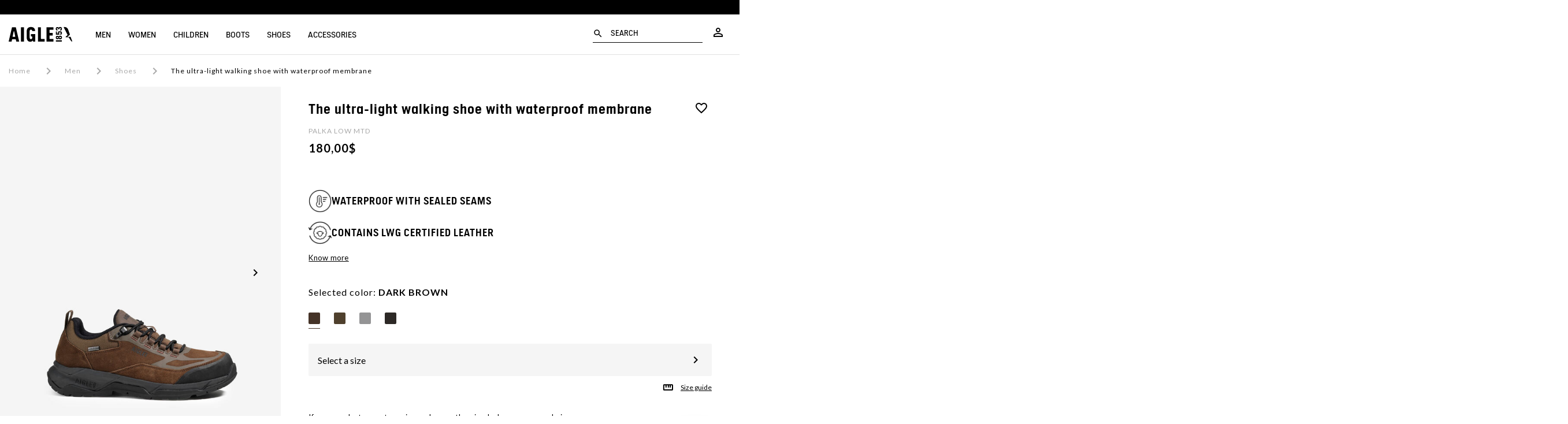

--- FILE ---
content_type: text/html;charset=UTF-8
request_url: https://www.aigle.com/int/en-mz/p/palka-low-mtd-NA65_dark_brown.html
body_size: 42923
content:
<!doctype html>

<html lang="en-mz">
<head>
<link rel="stylesheet" href="/on/demandware.static/Sites-aigle-inter-Site/-/en_MZ/v1769306937427/css/pdp.css" />
<link rel="stylesheet" href="/on/demandware.static/Sites-aigle-inter-Site/-/en_MZ/v1769306937427/css/sizeguide.css" />


<script type="application/ld+json">
{"@context":"https://schema.org","@type":"BreadcrumbList","itemListElement":[{"@type":"ListItem","position":1,"name":"Home","item":"https://www.aigle.com/int/en-mz"},{"@type":"ListItem","position":2,"name":"Men","item":"https://www.aigle.com/int/en-mz/homme"},{"@type":"ListItem","position":3,"name":"Shoes","item":"https://www.aigle.com/int/en-mz/men-shoes"},{"@type":"ListItem","position":4,"name":"The ultra-light walking shoe with waterproof membrane","item":"https://www.aigle.com/int/en-mz/p/palka-low-mtd-NA65_dark_brown.html"}]}
</script>
<script type="application/ld+json">
{"@context":"https://schema.org","@type":"Product","name":"The ultra-light walking shoe with waterproof membrane","url":"https://www.aigle.com/int/en-mz/p/palka-low-mtd-NA65_dark_brown.html","image":["https://www.aigle.com/on/demandware.static/-/Sites-master-akeneo/default/dw542bc0e7/Assets/NA652_1/hi-res/a/6/c/e/a6ce0947060043a2ffd50824597058f83c92e1d7_NA652_1.jpg","https://www.aigle.com/on/demandware.static/-/Sites-master-akeneo/default/dw3b78d84e/Assets/NA652_2/hi-res/9/f/f/6/9ff68664e3aee321f3a06d54db967d0237b71eaa_NA652_2.jpg","https://www.aigle.com/on/demandware.static/-/Sites-master-akeneo/default/dw162db4c5/Assets/NA652_3/hi-res/2/5/3/2/2532dbe99e6351a1ae3b87f2784855cf412be389_NA652_3.jpg","https://www.aigle.com/on/demandware.static/-/Sites-master-akeneo/default/dw355827de/Assets/NA652_4/hi-res/a/5/c/9/a5c90fc7af5ddf03adb45da6d4d56cfab30f20e6_NA652_4.jpg"],"sku":"PALKA LOW MTD","description":"This rugged multi-purpose shoe meets all your needs, from walking to working. Ultra-light thanks to its bi-material sole, it is equipped with a waterproof and breathable MTD membrane and responsible split leather. Also available in a high version.","brand":{"@type":"Brand","name":"Aigle"},"offers":{"@type":"Offer","url":"https://www.aigle.com/int/en-mz/p/palka-low-mtd-NA65_dark_brown.html","priceCurrency":"USD","price":"180.0","availability":"https://schema.org/InStock"}}
</script>


<meta charset=UTF-8>

<meta http-equiv="x-ua-compatible" content="ie=edge">

<meta name="viewport" content="width=device-width, initial-scale=1, maximum-scale=1, user-scalable=0">
<meta name="msvalidate.01" content="C8E1F79EB7F777BA7F58E8C8B0599AD2" />
<meta name="site" content="aigle-inter|en_MZ" />

<script type="application/ld+json">
{
"@context": "https://schema.org",
"@type": "Corporation",
"name": "Aigle",
"url": "https://www.aigle.com",
"logo": "https://www.aigle.com/on/demandware.static/-/Library-Sites-Librarie-shard-aigle/default/dw627692d6/logo_aigle.png"
}
</script>
<script type="text/javascript">
WebFontConfig = {
google: { families: [ 'Lato:100,300,400,700,900,100italic,300italic:latin' ] }
};
(function() {
var wf = document.createElement('script');
wf.src = ('https:' == document.location.protocol ? 'https' : 'http') +
'://ajax.googleapis.com/ajax/libs/webfont/1/webfont.js';
wf.type = 'text/javascript';
wf.async = 'true';
var s = document.getElementsByTagName('script')[0];
s.parentNode.insertBefore(wf, s);
})();
</script>

<link href="https://fonts.googleapis.com/css2?family=Material+Icons+Outlined" rel="stylesheet">




<title>The ultra-light walking shoe with waterproof membrane men  | AIGLE</title>


<link rel="apple-touch-icon" sizes="180x180" href="https://www.aigle.com/on/demandware.static/Sites-aigle-inter-Site/-/default/dw257305ab/images/favicon/apple-touch-icon.png">
<link rel="icon" type="image/png" sizes="32x32" href="https://www.aigle.com/on/demandware.static/Sites-aigle-inter-Site/-/default/dwefffa1a0/images/favicon/favicon-32x32.png">
<link rel="icon" type="image/png" sizes="16x16" href="https://www.aigle.com/on/demandware.static/Sites-aigle-inter-Site/-/default/dwdb66e6fe/images/favicon/favicon-16x16.png">
<link rel="manifest" href="https://www.aigle.com/on/demandware.static/Sites-aigle-inter-Site/-/default/dw6679cd48/images/favicon/site.webmanifest">
<link rel="mask-icon" href="https://www.aigle.com/on/demandware.static/Sites-aigle-inter-Site/-/default/dwda2c6853/images/favicon/safari-pinned-tab.svg" color="#5bbad5">
<link rel="shortcut icon" href="https://www.aigle.com/on/demandware.static/Sites-aigle-inter-Site/-/default/dw466af2e5/images/favicon/favicon.ico" />
<meta name="apple-mobile-web-app-title" content="Aigle">
<meta name="application-name" content="Aigle">
<meta name="msapplication-config" content="/on/demandware.store/Sites-aigle-inter-Site/en_MZ/Manifest-BrowserConfig">
<meta name="msapplication-TileColor" content="#da532c">
<meta name="theme-color" content="#ffffff">



<meta name="description" content="
The ultra-light walking shoe with waterproof membrane Durable and resistant toe cap - Comfortable sole - Waterproof and breathable membrane - MTD technology-Vegetable tanned leather"/>






<link href="/on/demandware.static/Sites-aigle-inter-Site/-/en_MZ/v1769306937427/lib/jquery/ui/jquery-ui.min.css" type="text/css" rel="stylesheet" />
<link href="/on/demandware.static/Sites-aigle-inter-Site/-/en_MZ/v1769306937427/lib/datepicker/bootstrap-datepicker3.standalone.min.css" type="text/css" rel="stylesheet" />
<link rel="stylesheet" href="https://cdnjs.cloudflare.com/ajax/libs/Swiper/4.4.2/css/swiper.min.css" />

<script type="text/javascript">//<!--
/* <![CDATA[ (head-active_data.js) */
var dw = (window.dw || {});
dw.ac = {
    _analytics: null,
    _events: [],
    _category: "",
    _searchData: "",
    _anact: "",
    _anact_nohit_tag: "",
    _analytics_enabled: "true",
    _timeZone: "Etc/UTC",
    _capture: function(configs) {
        if (Object.prototype.toString.call(configs) === "[object Array]") {
            configs.forEach(captureObject);
            return;
        }
        dw.ac._events.push(configs);
    },
	capture: function() { 
		dw.ac._capture(arguments);
		// send to CQ as well:
		if (window.CQuotient) {
			window.CQuotient.trackEventsFromAC(arguments);
		}
	},
    EV_PRD_SEARCHHIT: "searchhit",
    EV_PRD_DETAIL: "detail",
    EV_PRD_RECOMMENDATION: "recommendation",
    EV_PRD_SETPRODUCT: "setproduct",
    applyContext: function(context) {
        if (typeof context === "object" && context.hasOwnProperty("category")) {
        	dw.ac._category = context.category;
        }
        if (typeof context === "object" && context.hasOwnProperty("searchData")) {
        	dw.ac._searchData = context.searchData;
        }
    },
    setDWAnalytics: function(analytics) {
        dw.ac._analytics = analytics;
    },
    eventsIsEmpty: function() {
        return 0 == dw.ac._events.length;
    }
};
/* ]]> */
// -->
</script>
<script type="text/javascript">//<!--
/* <![CDATA[ (head-cquotient.js) */
var CQuotient = window.CQuotient = {};
CQuotient.clientId = 'bccp-aigle-inter';
CQuotient.realm = 'BCCP';
CQuotient.siteId = 'aigle-inter';
CQuotient.instanceType = 'prd';
CQuotient.locale = 'en_MZ';
CQuotient.fbPixelId = '__UNKNOWN__';
CQuotient.activities = [];
CQuotient.cqcid='';
CQuotient.cquid='';
CQuotient.cqeid='';
CQuotient.cqlid='';
CQuotient.apiHost='api.cquotient.com';
/* Turn this on to test against Staging Einstein */
/* CQuotient.useTest= true; */
CQuotient.useTest = ('true' === 'false');
CQuotient.initFromCookies = function () {
	var ca = document.cookie.split(';');
	for(var i=0;i < ca.length;i++) {
	  var c = ca[i];
	  while (c.charAt(0)==' ') c = c.substring(1,c.length);
	  if (c.indexOf('cqcid=') == 0) {
		CQuotient.cqcid=c.substring('cqcid='.length,c.length);
	  } else if (c.indexOf('cquid=') == 0) {
		  var value = c.substring('cquid='.length,c.length);
		  if (value) {
		  	var split_value = value.split("|", 3);
		  	if (split_value.length > 0) {
			  CQuotient.cquid=split_value[0];
		  	}
		  	if (split_value.length > 1) {
			  CQuotient.cqeid=split_value[1];
		  	}
		  	if (split_value.length > 2) {
			  CQuotient.cqlid=split_value[2];
		  	}
		  }
	  }
	}
}
CQuotient.getCQCookieId = function () {
	if(window.CQuotient.cqcid == '')
		window.CQuotient.initFromCookies();
	return window.CQuotient.cqcid;
};
CQuotient.getCQUserId = function () {
	if(window.CQuotient.cquid == '')
		window.CQuotient.initFromCookies();
	return window.CQuotient.cquid;
};
CQuotient.getCQHashedEmail = function () {
	if(window.CQuotient.cqeid == '')
		window.CQuotient.initFromCookies();
	return window.CQuotient.cqeid;
};
CQuotient.getCQHashedLogin = function () {
	if(window.CQuotient.cqlid == '')
		window.CQuotient.initFromCookies();
	return window.CQuotient.cqlid;
};
CQuotient.trackEventsFromAC = function (/* Object or Array */ events) {
try {
	if (Object.prototype.toString.call(events) === "[object Array]") {
		events.forEach(_trackASingleCQEvent);
	} else {
		CQuotient._trackASingleCQEvent(events);
	}
} catch(err) {}
};
CQuotient._trackASingleCQEvent = function ( /* Object */ event) {
	if (event && event.id) {
		if (event.type === dw.ac.EV_PRD_DETAIL) {
			CQuotient.trackViewProduct( {id:'', alt_id: event.id, type: 'raw_sku'} );
		} // not handling the other dw.ac.* events currently
	}
};
CQuotient.trackViewProduct = function(/* Object */ cqParamData){
	var cq_params = {};
	cq_params.cookieId = CQuotient.getCQCookieId();
	cq_params.userId = CQuotient.getCQUserId();
	cq_params.emailId = CQuotient.getCQHashedEmail();
	cq_params.loginId = CQuotient.getCQHashedLogin();
	cq_params.product = cqParamData.product;
	cq_params.realm = cqParamData.realm;
	cq_params.siteId = cqParamData.siteId;
	cq_params.instanceType = cqParamData.instanceType;
	cq_params.locale = CQuotient.locale;
	
	if(CQuotient.sendActivity) {
		CQuotient.sendActivity(CQuotient.clientId, 'viewProduct', cq_params);
	} else {
		CQuotient.activities.push({activityType: 'viewProduct', parameters: cq_params});
	}
};
/* ]]> */
// -->
</script>





<script type="text/javascript">
	var dataLayer = dataLayer || [];
</script>

<script type="text/javascript">
	/**
	 *	Handle GTM Datalayer
	 */
	window.dataLayer = window.dataLayer || [];
</script>


    

    <script src="/on/demandware.static/Sites-aigle-inter-Site/-/en_MZ/v1769306937427/lib/jquery/jquery-2.1.1.min.js" type="text/javascript"></script>

    <script src="/on/demandware.static/Sites-aigle-inter-Site/-/en_MZ/v1769306937427/js/gtm.js"></script>
	<script src="/on/demandware.static/Sites-aigle-inter-Site/-/en_MZ/v1769306937427/js/gtm_global_e.js"></script>

	<script>pageContext = {"title":"PALKA LOW MTD","type":"product","ns":"product"};</script>

	
		<div class="gtm-load-data" data-gtm="%5B%7B%22event%22%3A%22view_item%22%2C%22ecommerce%22%3A%7B%22currency%22%3A%22USD%22%2C%22items%22%3A%5B%7B%22item_id%22%3A%22NA652%22%2C%22item_name%22%3A%22PALKA%20LOW%20MTD%22%2C%22currency%22%3A%22USD%22%2C%22index%22%3A0%2C%22item_brand%22%3A%22Aigle%22%2C%22item_variant%22%3A%22DARK_BROWN%22%2C%22price%22%3A180%2C%22quantity%22%3A1%2C%22item_list_name%22%3A%22Shoes%22%2C%22item_list_id%22%3A%22Chaussures%22%2C%22item_label%22%3A%22The%20ultra-light%20walking%20shoe%20with%20waterproof%20membrane%22%2C%22item_category%22%3A%22aigle-storefront-catalog-fr%22%2C%22item_category2%22%3A%22Men%22%2C%22item_category3%22%3A%22Shoes%22%7D%5D%7D%7D%5D"></div>
	

	<script defer type="text/javascript">

		function decodeHtmlEntities(encodedStr) {
			const txt = document.createElement("textarea");
			txt.innerHTML = encodedStr;
			return txt.value;
		}

		const gtmGeneralData = '{&quot;env&quot;:&quot;prod&quot;,&quot;pageType&quot;:&quot;Produit&quot;}';
		try {
			const gtmGeneralDataParsed = JSON.parse(decodeHtmlEntities(gtmGeneralData));
			window.dataLayer.push(gtmGeneralDataParsed)
		} catch (e) {}

		if (getScopeGtm(pageContext.ns)) {

			var productListCheckout = [];
			if(pageContext.ns == "checkout"){
				try{
					productListCheckout = Controller.convertToDataLayer('null');
				}catch(e){
					console.error(e);
				}
			}
		}
	
		/**
		 *	Handle GTM Events
		 */
		var ModelEvents = [
			{
				eventName : "firstEventOnLoad",
				condition: ".gtm-load-data",
				eventType : "load",
				elementToTarget : ".gtm-load-data"
			},
			/** ------ LOYALTY ----------- */
			{
				eventName : "loyaltyHomepage",
				condition : ".loyalty-push",
				eventType : "click",
				elementToTarget : ".loyalty-push a"
			},
			{
				eventName : "rangeFidPts",
				condition : "#valueGC",
				eventType : "change",
				elementToTarget : "#valueGC"
			},
			{
				eventName : "linkConfirmFid",
				condition : ".loyalty-box",
				eventType : "click",
				elementToTarget : '.loyalty-box a'
			},
			{
				eventName : "clickLinkLibre",
				condition : ".programme-fidelite",
				eventType : "click",
				elementToTarget : '.programme-fidelite a'
			},
			/** ------ MENU ----------- */
			{
				eventName : "clickBurgerMenu",
				condition : ".burger-menu",
				eventType : "click",
				elementToTarget : ".burger-menu"
			},
			{
				eventName : "clickNavLink",
				condition : ".header-nav",
				eventType : "click",
				elementToTarget : ".nav-lvl1-link, .nav-lvl2-link, .nav-lvl3-link, .nav-lvl4-link"
			},
			{
				eventName : "closeNavHeader",
				condition : ".header-nav",
				eventType : "click",
				elementToTarget : ".js-mobilemenu-close"
			},
			{
				eventName : "goToStoreLocator",
				condition : ".header-nav",
				eventType : "click",
				elementToTarget : ".nav-storelocator"
			},
			{
				eventName : "goToAccount",
				condition : ".header-nav",
				eventType : "click",
				elementToTarget : ".nav-account"
			},
			{
				eventName : "goToCart",
				condition : ".header-nav",
				eventType : "click",
				elementToTarget : "a.nav-cart, .minicart-cta .js-datalayer-cart"
			},
			{
				eventName : 'clicMediaNavLv1',
				condition : '.header-nav',
				eventType : "click",
				elementToTarget : '.nav-lvl1-cat-asset img',
				onlyCondition : true
			},
			{
				eventName : 'clicMediaNavLv1Mobile',
				condition : '.header-nav',
				eventType : "click",
				elementToTarget : '.nav-lvl2-header .btn-underline',
				onlyCondition : true
			},
			/* ------- BANDEAU PROMO ET LOGO [LEFT] ------- */
			{
				eventName : "clicHeaderPromo",
				condition : ".header-banner",
				eventType : "click",
				elementToTarget : "div.header-banner",
				number : 1
			},
	        {
	            eventName : "clicLogo",
	            condition : ".header-nav .logo",
	            eventType : "click",
				elementToTarget : ".header-nav .logo",
				number : 1
			},
			/* ------- FOOTER ------- */
			{
				eventName : "clicReinsuranceItem",
				condition : ".Reinsurance",
				eventType : "click",
				elementToTarget : ".Reinsurance .Reinsurance-item a"
			},
			{
				eventName : "clickFooterAideContact",
				condition : "#list1",
				eventType : "click",
				elementToTarget : "#list1 .FooterNew-list-item",
				number : 1
			},
			{
				eventName : "clickFooterPropos",
				condition : "#list2",
				eventType : "click",
				elementToTarget : "#list2 .FooterNew-list-item",
				number : 1
			},
			/* ------- NEWSLETTER ------- */
			{
				eventName : "clickStartNewsletter",
				condition : ".SocialIcons-text",
				eventType : "click",
				elementToTarget : ".SocialIcons-text"
			},
			{
				eventName : "submitNewsletterFromFooter",
				condition : ".email-alert-signup",
				eventType : "submit",
				elementToTarget : ".email-alert-signup"
			},
			{
				eventName : "submitNewsletter",
				condition : "#subscribeNewsletterForm",
				eventType : "submit",
				elementToTarget : "#subscribeNewsletterForm",
				number : 1
			},
			/* ------- Mentions légales, CGV && Politique de confidentialités ------- */
			{	
				eventName : "clickMlCgvPC",
				condition : ".Footer-copyright",
				eventType : "click",
				elementToTarget : ".Footer-copyright a",
				number : 0
			},
			/* ------- Hero Slider ------- */
			{
				eventName : "clickChangeHeroSlider",
				condition : ".HeroSlider",
				eventType : "click",
				elementToTarget : ".HeroSlider .swiper-pagination-bullet",
				isLibrary : true
			},
			/* ------- Fonction de recherche ------- */
			{
				eventName : "startResearch",
				condition : ".header-nav",
				eventType : "click",
				elementToTarget : ".nav-search"
			},
			{
				eventName : "clickShowResults",
				condition : ".header-nav",
				eventType : "click",
				elementToTarget : ".search-results-button",
				isLibrary : true
			},
			{
				eventName : "clickShowResultsKeyUp",
				condition : ".header-nav",
				eventType : "keyup",
				elementToTarget : "#q",
				isLibrary : true
			},
			{
				eventName : "clickCloseSearch",
				condition : ".header-nav",
				eventType : "click",
				elementToTarget : ".js-search-close"
			},
			{
				eventName : "clickMiniatureSearch",
				condition : ".header-nav",
				eventType : "click",
				elementToTarget : ".search-results-item a",
				isLibrary : true
			},
			/* ------- NOUVELLE PLP ------- */
			{
				eventName : "clickBreadcrumbPLP",
				condition : ".ProductList-title",
				eventType : "click",
				elementToTarget : ".Breadcrumb-element"
			},
			{
				eventName : "clickSubCatPLP",
				condition : ".ProductList-navigation",
				eventType : "click",
				elementToTarget : ".ProductList-navigationLink"
			},
			{
				eventName : "clickSortCatPLP",
				condition : ".ProductList-title",
				eventType : "change",
				elementToTarget : ".js-form-sorting-rules"
			},
			{
				eventName : "clickOpenFilterPLP",
				condition : ".js-openFilters",
				eventType : "click",
				elementToTarget : ".js-openFilters"
			},
			{
				eventName : "clickCloseFilterPLP",
				condition : ".js-closeFilters",
				eventType : "click",
				elementToTarget : ".js-closeFilters"
			},
			{
				eventName : "clickFilterHeaderPLP",
				condition : ".js-openFilters",
				eventType : "click",
				elementToTarget : ".NewProductFilters-header"
			},
			{
				eventName : "clickOnFilterLabelPLP",
				condition : ".js-openFilters",
				eventType : "click",
				elementToTarget : ".NewProductFilters-input--checkbox"
			},
			{
				eventName : "clickOnFilterColorPLP",
				condition : ".js-openFilters",
				eventType : "click",
				elementToTarget : ".NewProductFilters-colorItem"
			},
			{
				eventName : "clickDeleteFilters",
				condition : ".js-openFilters",
				eventType : "click",
				elementToTarget : ".js-clearFilters"
			},
			{
				eventName : "clickValidFilters",
				condition : ".js-openFilters",
				eventType : "click",
				elementToTarget : ".NewProductFilters-submit"
			},
			{
				eventName : "clickChangeNumColPLP",
				condition : ".ToggleGrid-link",
				eventType : "click",
				elementToTarget : ".ToggleGrid-link"
			},
			{
				eventName : "clickInfinieScrollBtn",
				condition : ".NewProductList-infiniteScrollBtn",
				eventType : "click",
				elementToTarget : ".NewProductList-infiniteScrollBtn"
			},
			{
				eventName : "clickProductFromPLP",
				condition : ".NewProductList",
				eventType : "click",
				elementToTarget : ".NewProductList-item"
			},
			{
				eventName : "clickProductFromHomepage",
				condition : ".pt_storefront",
				eventType : "click",
				elementToTarget : ".Product-imageImg"
			},
			/* ------- BEST SELLERS ------- */
			{
				eventName : "viewProductBestSellers",
				condition : ".BestSellers",
				eventType : "load",
				elementToTarget : ".BestSellers"
			},
			{
				eventName : "viewProductBestSellers",
				condition : "#cart-items-form",
				eventType : "load",
				elementToTarget : ".BestSellers",
				afterDomReady : true
			},
			{
				eventName : "clickProductBestSellers",
				condition : "#cart-items-form",
				eventType : "click",
				elementToTarget : ".ProductTile",
				onlyCondition : true
			},
			/* ------- PAGE PRODUIT ------- */
			{
				eventName : "clickMediaProduct",
				condition : ".pdp-swiper",
				eventType : "click",
				elementToTarget : ".pdp-swiper img, .pdp-swiper video"
			},
			{
				eventName : "changeMediaProduct",
				condition : ".pdp-swiper",
				eventType : "click",
				elementToTarget : ".swiper-button-next, .swiper-button-prev"
			},
			{
				eventName : "clickThumbnailPDP",
				condition : ".pdp-swiper",
				eventType : "click",
				elementToTarget : ".pdp-thumbnails-swiper .swiper-slide"
			},
			{
				eventName : "clickShopLook",
				condition : ".swiper-slide",
				eventType : "click",
				elementToTarget : ".swiper-slide .look-anchor"
			},
			{
				eventName : "clickSizeGuide",
				condition : ".pdp-size-panel .size-guide a",
				eventType : "click",
				elementToTarget : ".pdp-size-panel .size-guide a"
			},
			{
				eventName : "clickAddFavoris",
				condition : ".wishlist-add",
				eventType : "click",
				elementToTarget : ".wishlist-add"
			},
			{
				eventName : "clickBreadcrumbProduct",
				condition : ".breadbrumb-link",
				eventType : "click",
				elementToTarget : ".breadbrumb-link"
			},
			{
				eventName : "clickEnSavoirPlus",
				condition : ".pdp-mkt-text",
				eventType : "click",
				elementToTarget : ".pdp-mkt-text a"
			},
			{
				eventName: "clickColorBlock",
				condition : ".colors-list",
				eventType : "click",
				elementToTarget : ".colors-list label"
			},
			{
				eventName : "clickOpenSizePanel",
				condition : ".js--open-size-panel",
				eventType : "click",
				elementToTarget : ".js--open-size-panel"
			},
			{
				eventName : "clickSizeBlock",
				condition : ".sizes-list>label",
				eventType : "click",
				elementToTarget : ".sizes-list>label"
			},
			{
				eventName : "clickSecondChoixPDP",
				condition : ".pdp-craftsmanship",
				eventType : "click",
				elementToTarget : ".pdp-craftsmanship a"
			},
			{
				eventName : "clickTechnoPDPSavoir",
				condition : ".pdp-technology",
				eventType : "click",
				elementToTarget : ".pdp-technology a"
			},
			{
				eventName : "clickMIFLink",
				condition : ".pdp-madeinfrance",
				eventType : "click",
				elementToTarget : ".pdp-madeinfrance a"
			},
			{
				eventName : "clickMIFVideo",
				condition : ".pdp-madeinfrance",
				eventType : "click",
				elementToTarget : ".pdp-madeinfrance .js--btn-video-play"
			},
			{
				eventName : "swipeCrosssell",
				condition : ".crosssell",
				eventType : "click",
				elementToTarget : ".crosssell .swiper-button-next, .crosssell .swiper-button-prev",
				isAjax : true
			},
			{
				eventName : "clickGuideTaille",
				condition : ".NewProductInfos-size-link",
				eventType : "click",
				elementToTarget : ".NewProductInfos-size-link"
			},
			{
				eventName : "clickGuideTaille",
				condition : ".size-guide a",
				eventType : "click",
				elementToTarget : ".size-guide a"
			},
			{
				eventName : "clickReinsurance",
				condition : ".NewProductInfos-reinsurance",
				eventType : "click",
				elementToTarget : ".trackableEvent"
			},
			{
				eventName : "clickDropdownListProduct",
				condition : ".NewProductInfos-details",
				eventType : "click",
				elementToTarget : ".NewProductInfos-details-trigger.js-Dropdown"
			},
			{
				eventName : "clickReserverBoutique",
				condition : "#pdpMain",
				eventType : "click",
				elementToTarget : ".socloz.btn-socloz"
			},
			{
				eventName : "clickStartAlerting",
				condition : "#pdpMain",
				eventType : "click",
				elementToTarget : ".js--notify-stock, .js--notify-soon"
			},
			{
				eventName : "displayBenefices",
				condition : "#pdpMain",
				eventType : "mouseenter",
				elementToTarget : ".pictobulle-item"
			},
			{
				eventName : "clickMotStyleSavoir",
				condition : "#pdpMain",
				eventType : "click",
				elementToTarget : ".pdp-swiperscroll a"
			},
			{
				eventName : "clickPopinCartClose",
				condition : "#pdpMain",
				eventType : "click",
				elementToTarget : ".js--minicart-mobile-close"
			},
			{
				eventName : "clickPopinCartShowIt",
				condition : "#pdpMain",
				eventType : "click",
				elementToTarget : ".minicart-mobile-content>.btn-fullwidth"
			},
			{
				eventName : "clickClosePopinVideo",
				condition : "#pdpMain",
				eventType : "click",
				elementToTarget : ".ui-dialog-titlebar-close",
				onlyCondition : true
			},
			{
				eventName : "clickPanelPDP",
				condition : ".tabs-title",
				eventType : "click",
				elementToTarget : ".tabs-title>label"
			},
			{
				eventName : "clickPanelPDPSavoirPlus",
				condition : ".tabs-title",
				eventType : "click",
				elementToTarget : ".tab .more"
			},
			/* PDP STICKY */
			{
				eventName : "clickStickyRupture",
				condition : ".pdp-sticky",
				eventType : "click",
				elementToTarget : ".pdp-sticky .js--notify-stock, .pdp-sticky .js--notify-soon",
				onlyCondition : true
			},
			{
				eventName : "changeStickySize",
				condition : ".pdp-sticky",
				eventType : "change",
				elementToTarget : ".pdp-sticky input[name='size-fixed']",
				onlyCondition : true
			},
			{
				eventName : "changeStickyColor",
				condition : ".pdp-sticky",
				eventType : "change",
				elementToTarget : ".pdp-sticky input[name='color-fixed']",
				onlyCondition : true
			},
			{
				eventName : "clickStickyTop",
				condition : ".pdp-sticky",
				eventType : "click",
				elementToTarget : ".pdp-sticky .js--backtotop",
				onlyCondition : true
			},
			/* QUICKVIEW */
			{
				eventName : "changeQuickviewSize",
				condition : "#QuickViewDialog",
				eventType : "change",
				elementToTarget : "#QuickViewDialog input[type='radio'][name='size']",
				onlyCondition : true
			},
			{
				eventName : "changeQuickviewColor",
				condition : "#QuickViewDialog",
				eventType : "change",
				elementToTarget : "#QuickViewDialog input[type='radio'][name='color']",
				onlyCondition : true
			},
			{
				eventName : "changeQuickviewMedias",
				condition : "#QuickViewDialog",
				eventType : "click",
				elementToTarget : "#QuickViewDialog .swiper-button-next, #QuickViewDialog .swiper-button-prev",
				onlyCondition : true
			},
			{
				eventName : "changeQuickviewFiche",
				condition : "#QuickViewDialog",
				eventType : "click",
				elementToTarget : "#QuickViewDialog .pdp-link",
				onlyCondition : true
			},
			{
				eventName : "changeQuickviewQty",
				condition : "#QuickViewDialog",
				eventType : "click",
				elementToTarget : "#QuickViewDialog .js--quantity",
				onlyCondition : true
			},
			/* ------- ONE PAGE CHECKOUT ------- */
			{
				eventName : "changeQuantitePanier",
				condition : "#cart-items-form",
				eventType : "click",
				elementToTarget : '#cart-items-form .item-quantity>.value button'
			},
			{
				eventName : "changeSizePanier",
				condition : "#cart-items-form",
				eventType : "change",
				elementToTarget : '#cart-items-form .size select'
			},
			{
				eventName : "openMenu",
				condition : ".lineitem",
				eventType : "click",
				elementToTarget : '#cart-items-form .lineitem-actions-open'
			},
			{
				eventName : "closeMenu",
				condition : ".lineitem",
				eventType : "click",
				elementToTarget : '#cart-items-form .lineitem-actions-tooltip>.close'
			},
			{
				eventName : "modifierLineItem",
				condition : ".lineitem",
				eventType : "click",
				elementToTarget : "#cart-items-form .lineitem-actions-tooltip>.modify"
			},
			{
				eventName : "mettreCoteLineItem",
				condition : ".lineitem",
				eventType : "click",
				elementToTarget : "#cart-items-form .lineitem-actions-tooltip>.sfl-add"
			},
			{
				eventName : "supprimerLineItem",
				condition : ".lineitem",
				eventType : "click",
				elementToTarget : "#cart-items-form .lineitem-actions-tooltip>.remove"
			},
			{
				eventName : "selectionCadeau",
				condition : ".cart-gifts",
				eventType : 'click',
				elementToTarget : '.gift-checkbox>input[type="checkbox"]',
				onlyCondition : true
			},
			{
				eventName : "choixCadeau",
				condition : ".cart-gifts",
				eventType : 'click',
				elementToTarget : '.cart-gifts .empty .btn',
				onlyCondition : true
			},
			{
				eventName : "openPopinGift",
				condition : ".cart-gifts",
				eventType : 'click',
				elementToTarget : '.cart-gifts .lineitem-actions-open',
				onlyCondition : true
			},
			{
				eventName : "closePopinGift",
				condition : ".cart-gifts",
				eventType : 'click',
				elementToTarget : '.cart-gifts .close',
				onlyCondition : true
			},
			{
				eventName : "addGiftToCart",
				condition : ".cart-gifts",
				eventType : "click",
				elementToTarget : '.add-to-cart-bonus',
				onlyCondition : true,
			},
			{
				eventName : "changeQuantiteMisCote",
				condition : ".cart-wishlist",
				eventType : "click",
				elementToTarget : '.cart-wishlist .item-quantity>.value button',
				onlyCondition : true
			},
			{
				eventName : "changeSizeMisCote",
				condition : ".cart-wishlist",
				eventType : "change",
				elementToTarget : '.cart-wishlist .size select',
				onlyCondition : true
			},
			{
				eventName : "clickModifyGiftProduct",
				condition : ".cart-gifts",
				eventType : "click",
				elementToTarget : '.cart-gifts .modify.bonusProduct'
			},
			{
				eventName : "clickDeleteGiftProduct",
				condition : ".cart-gifts",
				eventType : "click",
				elementToTarget : '.cart-gifts .remove'
			},
			{
				eventName : "openMenuMisCote",
				condition : ".cart-wishlist",
				eventType : "click",
				elementToTarget : '.cart-wishlist .lineitem-actions-open'
			},
			{
				eventName : "closeMenuMisCote",
				condition : ".cart-wishlist",
				eventType : "click",
				elementToTarget : '.cart-wishlist .lineitem-actions-tooltip>.close'
			},
			{
				eventName : "kebabModifierProduitCote",
				condition : ".cart-wishlist",
				eventType : "click",
				elementToTarget : ".cart-wishlist .sfl-update"
			},
			{
				eventName : "kebabSupprimerProduitCote",
				condition : ".cart-wishlist",
				eventType : "click",
				elementToTarget : ".cart-wishlist .sfl-remove"
			},
			{
				eventName : "clickPreviewImagePanier",
				condition : ".cart-items",
				eventType : "click",
				elementToTarget : ".cart-items .lineitem-image img"
			},
			{
				eventName : "clickCoteImgPreview",
				condition : ".cart-items",
				eventType : "click",
				elementToTarget : ".cart-wishlist .lineitem-image",
				onlyCondition : true
			},
			{
				eventName : "changeQtyPopinPreview",
				condition : ".cart-wrapper",
				eventType : "click",
				elementToTarget : ".NewProductInfos-quantity button",
				onlyCondition : true
			},
			{
				eventName : "previewProductGoToPdp",
				condition : "#cart-items-form",
				eventType : "click",
				elementToTarget : "#pdpMain .NewProductInfos-productLink",
				onlyCondition : true
			},
			{
				eventName : 'crossSellOpenPreview',
				condition : '#cart-items-form',
				eventType : "click",
				elementToTarget : ".checkout-crosssell .swiper-slide a",
				onlyCondition : true
			},
			{
				eventName : 'closePopInPreview',
				condition : '#cart-items-form',
				eventType : "click",
				elementToTarget : ".ui-icon-closethick",
				onlyCondition : true
			},
			{
				eventName : 'misDeCoteToCart',
				condition : "#cart-items-form",
				eventType : "click",
				elementToTarget : '.cart-wishlist .sfl-add-cart',
				onlyCondition : true
			},
			{
				eventName : 'previewChangeSize',
				condition : "#cart-items-form",
				eventType : "click",
				elementToTarget : '#dialogBox .NewProductInfos-size-block',
				onlyCondition : true
			},
			{
				eventName : 'previewChangeColor',
				condition : "#cart-items-form",
				eventType : "click",
				elementToTarget : '#dialogBox .NewProductInfos-color-block',
				onlyCondition : true
			},
			{
				eventName : 'clickCtaOrder',
				condition : "#cart-items-form",
				eventType : "click",
				elementToTarget : '.btn[name="dwfrm_cart_checkoutCart"]',
				onlyCondition : true
			},
			{
				eventName : "clicSavNum",
				condition : ".pt_checkout",
				eventType : "click",
				elementToTarget : ".checkout-contact-desktop a"
			},
			{
				eventName : "clicSavNum",
				condition : ".pt_checkout",
				eventType : "click",
				elementToTarget : ".checkout-contact-mobile"
			},
			{
				eventName : "clicEditInfo",
				condition : ".pt_checkout",
				eventType : "click",
				elementToTarget : "#edit-yourinfo"
			},
			{
				eventName : "clicOPCCiviliteInfo",
				condition : ".pt_checkout",
				eventType : "click",
				elementToTarget : "input[name='dwfrm_yourinfo_civility']"
			},
			{
				eventName : "clicOPCInputLastName",
				condition : ".pt_checkout",
				eventType : "click",
				elementToTarget : "#dwfrm_yourinfo_lastname"
			},
			{
				eventName : "clicOPCInputFirstName",
				condition : ".pt_checkout",
				eventType : "click",
				elementToTarget : "#dwfrm_yourinfo_firstname"
			},
			{
				eventName : "clickValidEditInfo",
				condition : ".pt_checkout",
				eventType : "click",
				elementToTarget : "#save-yourinfo-form"
			},

			{
				eventName : "clickModifyShipment",
				condition : ".pt_checkout",
				eventType : "click",
				elementToTarget : ".shipping-content .box--completed .box-actions button"
			},
			{
				eventName : "clickModeLivraisonValidation",
				condition : ".pt_checkout",
				eventType : "click",
				elementToTarget : "#save-shipping-address",
				onlyCondition : true
			},
			{
				eventName : "clickSelectShippingAddressBook",
				condition : ".pt_checkout",
				eventType : "click",
				elementToTarget : "#shippingAddresse .js--custom-select",
				onlyCondition : true
			},
			{
				eventName : "changeRadioShippingCivilite",
				condition : ".pt_checkout",
				eventType : "change",
				elementToTarget : "input[name='dwfrm_shippingaddress_civility']"
			},
			{
				eventName : "manageClickShippingAddresse",
				condition : ".pt_checkout",
				eventType : "click",
				elementToTarget : "#shippingAddresse input[type='text']",
				onlyCondition : true
			},
			{
				eventName : "clickPostalCodePickup",
				condition : ".pt_checkout",
				eventType : "click",
				elementToTarget : ".zipcode-search input[type='text']",
				onlyCondition : true
			},
			{
				eventName : "clickSearchPickup",
				condition : ".pt_checkout",
				eventType : "click",
				elementToTarget : ".zipcode-search>.btn-border",
				onlyCondition : true
			},
			{
				eventName : "clickSearchPickupGeoloc",
				condition : ".pt_checkout",
				eventType : "click",
				elementToTarget : ".zipcode-search>.geoloc",
				onlyCondition : true
			},
			{
				eventName : "clickSwitchVuePickup",
				condition : ".pt_checkout",
				eventType : "click",
				elementToTarget : ".CC-list, .CC-map",
				onlyCondition : true
			},
			{
				eventName : "clickSelectPickup",
				condition : ".pt_checkout",
				eventType : "click",
				elementToTarget : ".select-store-click-and-collect, .select-store-mondial-relay, .select-store-chronopost",
				onlyCondition : true
			},
			{
				eventName : "clickShowHoraire",
				condition : ".pt_checkout",
				eventType : "click",
				elementToTarget : ".link-schedule",
				onlyCondition : true
			},
			{
				eventName : "clickModifyBillingAddress",
				condition : ".pt_checkout",
				eventType : "click",
				elementToTarget : ".billing-address-modify",
				onlyCondition : true
			},
			{
				eventName : "clickSelectBillingAddressBook",
				condition : ".pt_checkout",
				eventType : "click",
				elementToTarget : "#billingAddresse .js--custom-select",
				onlyCondition : true
			},
			{
				eventName : "changeRadioBillingCivilite",
				condition : ".pt_checkout",
				eventType : "change",
				elementToTarget : "input[name='dwfrm_billingaddress_civility']",
				onlyCondition : true
			},
			{
				eventName : "manageClickBillingAddresse",
				condition : ".pt_checkout",
				eventType : "click",
				elementToTarget : "#billingAddresse input[type='text']",
				onlyCondition : true
			},
			{
				eventName : "clickBillingAddressCheckbox",
				condition : ".pt_checkout",
				eventType : "change",
				elementToTarget : "#dwfrm_billingaddress_notUseSameAsShipping",
				onlyCondition : true
			},
			{
				eventName : "clickValidPaiement",
				condition : ".pt_checkout",
				eventType : "click",
				elementToTarget : "button.adyen-checkout__button--pay, .paypal-button-area",
				onlyCondition : true
			},
			{
				eventName : "clickExpandProducts",
				condition : ".pt_checkout",
				eventType : "click",
				elementToTarget : ".cart-recap-content .btn-expand-products"
			},
			{
				eventName : "clickLinkFooter",
				condition : ".pt_checkout",
				eventType : "click",
				elementToTarget : ".footer.Content a"
			},
			{
				eventName : "clickAutoCompletionAddress",
				condition : ".pt_checkout",
				eventType : "click",
				elementToTarget : ".ui-autocomplete .ui-menu-item",
				onlyCondition : true
			},
			/*-------- Page de confirmation commande (Adyen / eshop) ----------*/
			{
				eventName : "clickConfirmationNumSav",
				condition : ".order-confirmation-page",
				eventType : "click",
				elementToTarget : ".checkout-contact-desktop a, .checkout-contact-mobile"
			},
			{
				eventName : "clickConfirmationContinuerShop",
				condition : ".order-confirmation-page",
				eventType : "click",
				elementToTarget : ".checkout-confirmation>.btn-big"
			},
			{
				eventName : "clickConfirmationExpandProducts",
				condition : ".order-confirmation-page",
				eventType : "click",
				elementToTarget : ".btn-expand-products"
			},
			{
				eventName : "clickJoinUsMail",
				condition : ".order-confirmation-page",
				eventType : "click",
				elementToTarget : "label[for='dwfrm_joinus_subscribe']"
			},
			{
				eventName : "clickJoinUsSMS",
				condition : ".order-confirmation-page",
				eventType : "click",
				elementToTarget : "label[for='dwfrm_joinus_subscribesms']"
			},
			{
				eventName : "clickJoinUsValidation",
				condition : ".order-confirmation-page",
				eventType : "click",
				elementToTarget : "#confirmation-newsletter-form .btn-optin-validation"
			},
			/*-------- Gift wrapping & personalised card ----------*/
			{
				eventName : 'toggleStickyRecap',
				condition : '.cart-recap-footer',
				eventType : "click",
				elementToTarget : ".cart-recap-line",
			},
			{
				eventName : 'closeStickyRecap',
				condition : '.cart-recap-footer',
				eventType : "click",
				elementToTarget : ".close-recap-btn",
				onlyCondition : true
			},
			{
				eventName : "clickOpenCouponWrapper",
				condition : ".cart-recap",
				eventType : "focus",
				elementToTarget : "#promocode"
			},
			{
				eventName : "clickApplyCoupon",
				condition : ".cart-recap",
				eventType : "click",
				elementToTarget : ".cart-recap .promo-code button[type='submit']"
			},
			{
				eventName : "toggleReassuranceCheckout",
				condition : ".checkout-aside-reassurance",
				eventType : "click",
				elementToTarget : ".reassurance-item .title"
			},
			{
				eventName : "selectionGenreEmptyCart",
				condition : ".empty-cart",
				eventType : "click",
				elementToTarget : ".empty-cart .buttons a"
			},
			{
				eventName : "clickOpenCrosssellEmptyCart",
				condition : ".empty-cart",
				eventType : "click",
				elementToTarget : ".checkout-crosssell .swiper-slide a",
				onlyCondition : true
			},
			{
				eventName : "clickCloseCrosssellEmptyCart",
				condition : ".empty-cart",
				eventType : "click",
				elementToTarget : ".ui-widget-overlay.ui-front",
				onlyCondition : true
			},
			{
				eventName : "clickCloseCrosssellEmptyCart",
				condition : ".empty-cart",
				eventType : "click",
				elementToTarget : ".ui-corner-all.ui-dialog-titlebar-close",
				onlyCondition : true
			},
			{
				eventName : "clickAddPanierVide",
				condition : ".empty-cart",
				eventType : "click",
				elementToTarget : ".js-addtocart.cart_crosssel",
				onlyCondition : true
			},
			/* ------- CHECKOUT PROCESS ------- */
			{
				eventName : "clickCheckoutLoginBox",
				condition : "#CheckoutRegisteredBox",
				eventType : "click",
				elementToTarget : "#CheckoutRegisteredBox"
			},
			{
				eventName : "clickCheckoutGuestBox",
				condition : "#CheckoutGuestBox",
				eventType : "click",
				elementToTarget : "#CheckoutGuestBox"
			},
			{
				eventName : "clickAddBillingAddress",
				condition : ".Checkout-recapBlock-details",
				eventType : "click",
				elementToTarget : ".addBillingAddress"
			},
			{
				eventName : "clickAddShippingAddress",
				condition : ".Checkout-recapBlock-details",
				eventType : "click",
				elementToTarget : ".addShippingAddress"
			},
			{
				eventName : "clickAddCarnetAddress",
				condition : "#dwfrm_singleshipping_shippingAddress_addToAddressBook",
				eventType : "click",
				elementToTarget : "#dwfrm_singleshipping_shippingAddress_addToAddressBook"
			},
			{
				eventName : "clickChangeMethodFromRelaisColis",
				condition : ".changeMethod",
				eventType : "click",
				elementToTarget : ".changeMethod"
			},
			{
				eventName : "clickChangeMethodStep3",
				condition : ".editShippingTrigger",
				eventType : "click",
				elementToTarget : ".editShippingTrigger"
			},
			{
				eventName : "clickValidPaymentMethod",
				condition : ".pt_checkout",
				eventType : "click",
				elementToTarget : ".payment-methods-list li"
			},
			{
				eventName : "clickChangePaymentMethod",
				condition : ".Paiement-method-listInput",
				eventType : "click",
				elementToTarget : ".js-payment-method-adyen"
			},
			{
				eventName : "clickCGV",
				condition : "#privacy-policy",
				eventType : "click",
				elementToTarget : "#privacy-policy"
			},
			{
				eventName : "clickStepCheckoutIndicator",
				condition : ".Checkout-progress.checkout-progress-indicator",
				eventType : "click",
				elementToTarget : ".Checkout-progress-link"
			},
			{
				eventName : "clickContinuePageConfirmation",
				condition : ".Checkout-colContainer.confirmation ",
				eventType : "click",
				elementToTarget : ".Btn.continue"
			},
			/* ------- FAQ ------- */
			{
				eventName : "clickFaqQuestion",
				condition : ".Cms.faq",
				eventType : "click",
				elementToTarget : ".Cms.faq .js-Cms-collapse"
			},
			/* ------- MON PROGRAMME ------- */
			{
				eventName : "clickProgramFid",
				condition : ".TerresAigle-button",
				eventType : "click",
				elementToTarget : ".TerresAigle-button"
			},
			{
				eventName : "clickCgpProgramme",
				condition : ".ProtectionNature-engagement-cta",
				eventType : "click",
				elementToTarget : ".ProtectionNature-engagement-cta>a"
			},
			/* ------- MES BOUTIQUES ------- */
			{
				eventName : "clickMesBoutiquesGeolocateMe",
				condition : ".geolocate-me-storelocator",
				eventType : "click",
				elementToTarget : ".geolocate-me-storelocator"
			},
			{
				eventName : "changeCountrySelectMesBoutiques",
				condition : "#countrySelector",
				eventType : "change",
				elementToTarget : "#countrySelector"
			},
			{
				eventName : "startSearchMesBoutiques",
				condition : "#search-user-store",
				eventType : "click",
				elementToTarget : "#search-user-store"
			},
			{
				eventName : "clickBreadcrumbMesBoutiques",
				condition : ".Content.Store",
				eventType : "click",
				elementToTarget : ".Breadcrumb-element"
			},
			{
				eventName : "clickPartenairesMesboutiques",
				condition : ".js-Store-listHeader-store",
				eventType : "click",
				elementToTarget : ".js-Store-listHeader-store"
			},
			{
				eventName : "closePopinPartenaire",
				condition : ".Store-listContent",
				eventType : "click",
				elementToTarget : ".js-Popin-store-cross",
				isLibrary : true
			},
			{
				eventName : "clickTelephoneStore",
				condition : ".Store-listContent-storePhone",
				eventType : "click",
				elementToTarget : ".Store-listContent-storePhone>a"
			},
			{
				eventName : "clickShowOnTheMap",
				condition : ".marker-store.marker",
				eventType : "click",
				elementToTarget : ".marker-store.marker"
			},
			{
				eventName : "clickDetailsStore",
				condition : ".show-store",
				eventType : "click",
				elementToTarget : ".show-store"
			},
			/* ------- GESTION MON COMPTE ------- */
			{
				eventName : "clickNavAccount",
				condition : ".AccountNav-Items",
				eventType : "click",
				elementToTarget : ".AccountNav-item"
			},
			{
				eventName : "clickSaveInfoMyAccount",
				condition : "button[name='dwfrm_profile_confirm']",
				eventType : "click",
				elementToTarget : "button[name='dwfrm_profile_confirm']"
			},
			{
				eventName : "clickSavePwdMyAccount",
				condition : "button[name='dwfrm_profile_changepassword']",
				eventType : "click",
				elementToTarget : "button[name='dwfrm_profile_changepassword']"
			},
			{
				eventName : "clickAddNewAddressFromAccount",
				condition : ".address-create.AccountAddresses-create",
				eventType : "click",
				elementToTarget : ".address-create.AccountAddresses-create"
			},
			{
				eventName : "clickEditAddressFromAccountStart",
				condition : ".address-edit.Address-edit",
				eventType : "click",
				elementToTarget : ".address-edit.Address-edit"
			},
			{
				eventName : "clickVisualiserOrderDetails",
				condition : ".AccountOrders-itemValue--detail",
				eventType : "click",
				elementToTarget : ".AccountOrders-itemValue--detail"
			},
			{
				eventName : "clickAddToCartFromWhishlit",
				condition : ".AccountWishlist-itemAction.AccountWishlist-itemAction--Add",
				eventType : "click",
				elementToTarget : ".AccountWishlist-itemAction.AccountWishlist-itemAction--Add",
			},
			{
				eventName : "clickRemoveToWhishList",
				condition : ".AccountWishlist-itemAction.AccountWishlist-itemAction--delete",
				eventType : "click",
				elementToTarget : ".AccountWishlist-itemAction.AccountWishlist-itemAction--delete"
			},
			{
				eventName : "clickAddAllProductsFromWishlistToCart",
				condition : ".AccountWishlist-addallBtn",
				eventType : "click",
				elementToTarget : ".AccountWishlist-addallBtn"
			},
			/*-------- GUIDE SIZE ----------*/
			{
				eventName : "clickCategoryGuideSize",
				condition : ".SizeGuide-nav-link.js-SizeGuide-toggle",
				eventType : "click",
				elementToTarget : ".SizeGuide-nav-link.js-SizeGuide-toggle"
			},
			{
				eventName : "changGuideSizeFilter",
				condition : ".SizeBoots-formSelect",
				eventType : "change",
				elementToTarget : ".SizeBoots-formSelect"
			},
			{
				eventName : "changeCatChoisirBotte",
				condition : ".SizeGuide-nav",
				eventType : "click",
				elementToTarget : ".SizeGuide-nav-link"
			},
			{
				eventName : "clickQuestionChoisirBotte",
				condition : ".SizeGuide-nav",
				eventType : "click",
				elementToTarget : ".Cms-text a"
			},
			{
				eventName : "clickGoTopChoisirBotte",
				condition : ".SizeGuide-nav",
				eventType : "click",
				elementToTarget : ".Cms-scrollTop a"
			},
			/*-------- SOCIAL INT ----------*/
			{
				eventName : "clickSocialInt",
				condition : ".FooterNew-social-link.js-dataLayer-social",
				eventType : "click",
				elementToTarget : ".FooterNew-social-link.js-dataLayer-social"
			},
			{
				eventName : "clickSocialIntSticky",
				condition : ".SocialIcons.js-social-icons",
				eventType : "click",
				elementToTarget : ".SocialIcons.js-social-icons .SocialIcons-link"
			},
			/*--------- EVENT CTA ----------*/
			{
				eventName : "clickCategoryCTA",
				condition : ".Newbutton.NewMosaic-btn.js-datalayer-hp-promotion",
				eventType : "click",
				elementToTarget : ".Newbutton.NewMosaic-btn.js-datalayer-hp-promotion"
			},
			{
				eventName : "clickRibonCTA",
				condition : ".Ribbon-cta",
				eventType : "click",
				elementToTarget : ".Ribbon-cta"
			},
			/*-------- EVENT PROMOTION VIEW / CLICK ----------*/
			{
				eventName : "clickSliderImg",
				condition : ".Module.Module--09.js-module-video",
				eventType : "click",
				elementToTarget : ".Module.Module--09.js-module-video"
			},
			{
				eventName : "submitSocialConnect",
				condition : ".socials",
				eventType : "submit",
				elementToTarget : ".socials form",
				isAjax : true
			},
			{
				eventName : "saisieConnexion",
				condition : "#dwfrm_login_username",
				eventType : "focus",
				elementToTarget : "#dwfrm_login_username",
			},
			{
				eventName : "saisieMdp",
				condition : ".password-area",
				eventType : "click",
				elementToTarget : ".password-area input",
				onlyCondition : true
			},
			{
				eventName : "showPassword",
				condition : "#dwfrm_login .password-toggle-bt",
				eventType : "click",
				elementToTarget : "#dwfrm_login .password-toggle-bt"
			},
			{
				eventName : "forgotPasswordLink",
				condition : ".cart-wrapper",
				eventType : "click",
				elementToTarget : 'a.forgotten-password',
				onlyCondition : true
			},
			{
				eventName : "forgotPasswordLinkLoginPage",
				condition : ".login-page",
				eventType : "click",
				elementToTarget : 'a.forgotten-password',
				onlyCondition : true
			},
			{
				eventName : "forgotPassword",
				condition : ".cart-wrapper",
				eventType : "click",
				elementToTarget : 'button.forgotten-password',
				onlyCondition : true
			},
			{
				eventName : "forgotPasswordLoginPage",
				condition : ".login-page",
				eventType : "click",
				elementToTarget : 'button.forgotten-password',
				onlyCondition : true
			},
			{
				eventName : "requestPasswordMail",
				condition : "#dwfrm_requestpassword_email",
				eventType : "focus",
				elementToTarget : "#dwfrm_requestpassword_email"
			},
			{
				eventName : "requestPasswordSubmit",
				condition : "#PasswordResetForm",
				eventType : "submit",
				elementToTarget : "#PasswordResetForm",
				isAjax : true
			},
			{
				eventName : "loginBackReset",
				condition : ".login-back",
				eventType : "click",
				elementToTarget : ".login-back"
			},
			{
				eventName : 'rememberMe',
				condition : "#dwfrm_login_rememberme",
				eventType : "change",
				elementToTarget : "#dwfrm_login_rememberme"
			},
			{
				eventName : "submitLoginForm",
				condition : "#dwfrm_login",
				eventType : "click",
				elementToTarget : "#dwfrm_login button[type='submit']",
				onlyCondition : true
			},
			{
				eventName : "successRedirectShopping",
				condition : "#dwfrm_login",
				eventType : "click",
				elementToTarget : ".login-confirmation .buttons .continue",
				onlyCondition : true
			},
			{
				eventName : "successRedirectAccount",
				condition : "#dwfrm_login",
				eventType : "click",
				elementToTarget : ".login-confirmation .buttons a",
				onlyCondition : true
			},
			{
				eventName : "successRedirectShoppingInscr",
				condition : "#dwfrm_login",
				eventType : "click",
				elementToTarget : ".register-confirmation .buttons .btn-big",
				onlyCondition : true
			},
			{
				eventName : "closeFormConnexion",
				condition : ".aside-overlay",
				eventType : "click",
				elementToTarget : ".aside-overlay"
			},
			{
				eventName : "saisieInscriptionMdp",
				condition : ".password-toggle",
				eventType : "click",
				elementToTarget : ".register-container .password-toggle>input",
			},
			{
				eventName : "saisieShowMdp",
				condition : "#RegistrationForm .password-toggle",
				eventType : "focus",
				elementToTarget : ".password-toggle button",
				onlyCondition : true
			},
			{
				eventName : "saisieCiviliteInscription",
				condition : "#RegistrationForm",
				eventType : "change",
				elementToTarget : "#RegistrationForm input[name='dwfrm_profile_customer_civility']",
				onlyCondition : true
			},
			{
				eventName : "saisiePrenomInscription",
				condition : "#RegistrationForm",
				eventType : "focus",
				elementToTarget : "#dwfrm_profile_customer_firstname"
			},
			{
				eventName : "saisieNomInscription",
				condition : "#RegistrationForm",
				eventType : "focus",
				elementToTarget : "#dwfrm_profile_customer_lastname"
			},
			{
				eventName : "resteConnecteInscription",
				condition : "#RegistrationForm",
				eventType : "change",
				elementToTarget : "#dwfrm_profile_login_rememberme"
			},
			{
				eventName : "subscrieNewsletterInscription",
				condition : "#RegistrationForm",
				eventType : "change",
				elementToTarget : "#dwfrm_profile_customer_addtoemaillist"
			},
			{
				eventName : "registrationFormSubmit",
				condition : "#RegistrationForm",
				eventType : "click",
				elementToTarget : "#RegistrationForm button[type='submit']"
			},
			{
				eventName : "registrationSocialConnect",
				condition : "#RegistrationForm",
				eventType : "click",
				elementToTarget : ".socials .dwfrm_socialconnect_confirm"
			},
			{
				eventName : "registerBackClick",
				condition  : "#RegistrationForm",
				eventType : "click",
				elementToTarget : ".register-back"
			},
			{
				eventName : "registerCloseClick",
				condition  : "#RegistrationForm",
				eventType : "click",
				elementToTarget : ".register-close"
			},
			{
				eventName : "loginCloseClick",
				condition  : ".aside-modal",
				eventType : "click",
				elementToTarget : ".login-close"
			},
			/*-------- Mot de passe oublié ----------*/
			{
				eventName : "mdpOublieSaisieMdp",
				condition : ".reset-password-content",
				eventType : "click",
				elementToTarget : ".reset-password-content .password-toggle input"
			},
			{
				eventName : "mdpOublieSubmit",
				condition : ".reset-password-content",
				eventType : "click",
				elementToTarget : ".reset-password-content button[type='submit']"
			},
			{
				eventName : "mdpOublieToggleVision",
				condition : ".reset-password-content",
				eventType : "click",
				elementToTarget : ".reset-password-content .password-toggle-bt",
				onlyCondition : true
			},
			{
				eventName : "mdpOublieLinks",
				condition : ".reset-password-content",
				eventType : "click",
				elementToTarget : ".reset-password-links .btn-border",
				onlyCondition : true
			},
			/*-------- Gift wrapping & personalised card ----------*/
			{
				eventName : "openPersonalisedCard",
				condition  : "#cart-gift-checkbox",
				eventType : "change",
				elementToTarget : "#cart-gift-checkbox"
			},
			{
				eventName : "clickValidMessage",
				condition  : "#cart-gift-checkbox",
				eventType : "click",
				elementToTarget : '.cart-gift-content.cart-gift-content-addmessage .cart-gift-add',
				onlyCondition : true
			},
			/*-------- COUNTRY SWITCHER (Global-E) ----------*/
			{
				eventName : "clickOpenCountrySwitcher",
				condition : ".country-selector .current-country",
				eventType : "click",
				elementToTarget : ".country-selector .current-country"
			},
			{
				eventName : "clickCloseCountrySwitcher",
				condition : ".country-selector .current-country",
				eventType : "click",
				elementToTarget : ".glDefaultPopupContainer .glClose"				
			},
			{
				eventName : "eventGlobaleManagment",
				condition : ".country-selector",
				eventType : "load",
				elementToTarget : ".country-selector"		
			},
			/** ------- NOS ENGAGEMENTS 2021 ---------- **/
			{
				eventName : "engClicDecouvrir",
				condition : "#la-marque",
				eventType : "click",
				elementToTarget : "#discover>div"
			},
			{
				eventName : "engClickHautPage",
				condition : "#la-marque",
				eventType : "click",
				elementToTarget : "#back-to-top>div"
			},
			{
				eventName : "engClickLink",
				condition : "#la-marque",
				eventType : "click",
				elementToTarget : "#la-marque .link"
			},
			{
				eventName : "engClickSwiperNav",
				condition : "#la-marque",
				eventType : "click",
				elementToTarget : "#la-marque .swiper-navigation>div"
			},
			{
				eventName : "engClickResReport",
				condition : "#la-marque",
				eventType : "click",
				elementToTarget : 'a.text-green'
			},
			/* PRODUCT FINDER */
			{
				eventName: 'pfClicCTA',
				condition: '.pt_product-search-result',
				eventType: 'click',
				elementToTarget: '.js--pf-bt-popin-open',
				onlyCondition: true
			},{
				eventName: 'pfGoToProductFinder',
				condition: '.pt_product-search-result',
				eventType: 'click',
				elementToTarget: '#pf-popin-start a',
				onlyCondition: true
			},{
				eventName: 'pfCheckboxClick',
				condition: '.pt_productfinder',
				eventType: 'change',
				onlyCondition: true,
				elementToTarget: '.pf-step.active input[type="checkbox"]'
			},{
				eventName: 'pfClose',
				condition: '.pt_productfinder',
				eventType: 'click',
				onlyCondition: true,
				elementToTarget: '.js--pf-bt-close'
			},{
				eventName: 'pfResult',
				condition: '.pt_productfinder',
				eventType: 'click',
				onlyCondition: true,
				elementToTarget: '.js--pf-bt-results'
			},{
				eventName: 'pfIdk',
				condition: '.pt_productfinder',
				eventType: 'click',
				onlyCondition: true,
				elementToTarget: '.no-response'
			},{
				eventName: 'pfTerminer',
				condition: '.pt_productfinder',
				eventType: 'click',
				onlyCondition: true,
				elementToTarget: '.js--pf-bt-end'
			},{
				eventName: 'pfPageConfirm',
				condition: '.pf-plp-header',
				eventType: 'load',
				onlyCondition: true
			},{
				eventName: 'pfRestart',
				condition: '.pf-plp-header',
				eventType: 'click',
				elementToTarget: '.js--pf-restart'
			},{
				eventName: 'pfNavClick',
				condition: '.pt_productfinder',
				eventType: 'click',
				onlyCondition: true,
			},{
				eventName: 'highlightClick',
				condition: '.highlights__container > a',
				eventType: 'click',
				onlyCondition: true,
				elementToTarget: '.highlights__container > a',
			}
		];

			
		(function () {
			const basePush = window.dataLayer.push.bind(window.dataLayer);

			window.dataLayer.push = function (obj) {
				basePush(obj);
				window.dispatchEvent(new CustomEvent('dataLayer.push', {detail: obj}))
			}
		})();

		window.addEventListener('dataLayer.push', function(e) {
			if (e?.detail?.event === 'gtm.load') {
				window.dispatchEvent(new CustomEvent('dataLayer.ready', {detail: e.detail}))

				if(pageContext.ns == "checkout") {
					const buyerHistory = 'first';
					Global_E.init(productListCheckout, buyerHistory);
				}else{
					pageContext.ns;
				}
				ModelEvents.forEach(Controller.init);
			}
		});

		/**
		 * Function which define which page is available for GTM
		 */
	    function getScopeGtm(pageContextNs) {
			var generalScopeGTM = ['storefront', 'cms', 'page', 'category', 'search', 'product', 'landingpage',
				'cart', 'checkout', 'orderconfirmation', 'account', 'wishlist', 'storelocator', 'error', 'productfinder'];
			return generalScopeGTM.indexOf(pageContextNs) >= 0;
	    }
	</script>




    

	<script>pageContext = {"title":"PALKA LOW MTD","type":"product","ns":"product"};</script>

	<script type="text/javascript">
		//polyfill for IE11 ==> fck this browser
		if (typeof Object.assign != 'function') {
			// Must be writable: true, enumerable: false, configurable: true
			Object.defineProperty(Object, "assign", {
				value: function assign(target, varArgs) { // .length of function is 2
					'use strict';
					if (target == null) { // TypeError if undefined or null
						throw new TypeError('Cannot convert undefined or null to object');
					}

					var to = Object(target);

					for (var index = 1; index < arguments.length; index++) {
						var nextSource = arguments[index];

						if (nextSource != null) { // Skip over if undefined or null
							for (var nextKey in nextSource) {
								// Avoid bugs when hasOwnProperty is shadowed
								if (Object.prototype.hasOwnProperty.call(nextSource, nextKey)) {
									to[nextKey] = nextSource[nextKey];
								}
							}
						}
					}
					return to;
				},
				writable: true,
				configurable: true
			});
		}

		document.addEventListener('DOMContentLoaded', function(e) {
			function decodeHtmlEntities(encodedStr) {
				const txt = document.createElement("textarea");
				txt.innerHTML = encodedStr;
				return txt.value;
			}

			window.dataLayerUser = [];
			if (getScopeGtm(pageContext.ns)) {
				const userSession = '{&quot;userLogged&quot;:&quot;non&quot;,&quot;userStatus&quot;:&quot;&quot;,&quot;userGender&quot;:&quot;&quot;,&quot;userAge&quot;:&quot;&quot;,&quot;country&quot;:&quot;MZ&quot;,&quot;language&quot;:&quot;en&quot;,&quot;userBootsFinder&quot;:&quot;no&quot;}';
				try {
					const userSessionParsed = JSON.parse(decodeHtmlEntities(userSession));
					window.dataLayerUser.push(userSessionParsed);

					if (dataLayer) {
						var dataLayerCoreEvent = dataLayer.find(el => el.hasOwnProperty('env'));
						if (dataLayerCoreEvent) {
							dataLayerCoreEvent = Object.assign(dataLayerCoreEvent, window.dataLayerUser[0]);
						}
					}
				} catch(e) {}
			}
		});
	</script>






    <!-- Google Tag Manager -->
        <script>(function(w,d,s,l,i){w[l]=w[l]||[];w[l].push({'gtm.start':
        new Date().getTime(),event:'gtm.js'});var f=d.getElementsByTagName(s)[0],
        j=d.createElement(s),dl=l!='dataLayer'?'&l='+l:'';j.async=true;j.src=
        'https://www.googletagmanager.com/gtm.js?id='+i+dl;f.parentNode.insertBefore(j,f);
        })(window,document,'script','dataLayer','GTM-TWFKJHF');</script>
    <!-- End Google Tag Manager -->

    <!-- Google Tag Manager (noscript) -->
        <noscript><iframe src="https://www.googletagmanager.com/ns.html?id=GTM-TWFKJHF"
        height="0" width="0" style="display:none;visibility:hidden"></iframe></noscript>
    <!-- End Google Tag Manager (noscript) -->




<link rel="stylesheet" href="/on/demandware.static/Sites-aigle-inter-Site/-/en_MZ/v1769306937427/css/style.css" />







<link rel="alternate"
hreflang="fr-BE"
href="https://www.aigle.com/be/fr/p/PALKA-LOW-MTD-NA65_dark_brown.html" />








<link rel="alternate"
hreflang="en-US"
href="https://www.aigle.com/int/en-us/p/palka-low-mtd-NA65_dark_brown.html" />




<link rel="alternate"
hreflang="en-LC"
href="https://www.aigle.com/int/en-lc/p/palka-low-mtd-NA65_dark_brown.html" />




<link rel="alternate"
hreflang="en-LK"
href="https://www.aigle.com/int/en-lk/p/palka-low-mtd-NA65_dark_brown.html" />




<link rel="alternate"
hreflang="fr-DZ"
href="https://www.aigle.com/int/fr-dz/p/palka-low-mtd-NA65_dark_brown.html" />




<link rel="alternate"
hreflang="en-KR"
href="https://www.aigle.com/int/en-kr/p/palka-low-mtd-NA65_dark_brown.html" />




<link rel="alternate"
hreflang="en-KY"
href="https://www.aigle.com/int/en-ky/p/palka-low-mtd-NA65_dark_brown.html" />




<link rel="alternate"
hreflang="en-KW"
href="https://www.aigle.com/int/en-kw/p/palka-low-mtd-NA65_dark_brown.html" />




<link rel="alternate"
hreflang="en-KZ"
href="https://www.aigle.com/int/en-kz/p/palka-low-mtd-NA65_dark_brown.html" />







<link rel="alternate"
hreflang="en-LB"
href="https://www.aigle.com/int/en-lb/p/palka-low-mtd-NA65_dark_brown.html" />




<link rel="alternate"
hreflang="en-LA"
href="https://www.aigle.com/int/en-la/p/palka-low-mtd-NA65_dark_brown.html" />




<link rel="alternate"
hreflang="en-ME"
href="https://www.aigle.com/int/en-me/p/palka-low-mtd-NA65_dark_brown.html" />




<link rel="alternate"
hreflang="en-MD"
href="https://www.aigle.com/int/en-md/p/palka-low-mtd-NA65_dark_brown.html" />




<link rel="alternate"
hreflang="fr-CM"
href="https://www.aigle.com/int/fr-cm/p/palka-low-mtd-NA65_dark_brown.html" />




<link rel="alternate"
hreflang="en-MK"
href="https://www.aigle.com/int/en-mk/p/palka-low-mtd-NA65_dark_brown.html" />




<link rel="alternate"
hreflang="fr-TD"
href="https://www.aigle.com/int/fr-td/p/palka-low-mtd-NA65_dark_brown.html" />




<link rel="alternate"
hreflang="en-MH"
href="https://www.aigle.com/int/en-mh/p/palka-low-mtd-NA65_dark_brown.html" />




<link rel="alternate"
hreflang="de-CH"
href="https://www.aigle.com/int/de-ch/p/palka-low-mtd-NA65_dark_brown.html" />




<link rel="alternate"
hreflang="en-MO"
href="https://www.aigle.com/int/en-mo/p/palka-low-mtd-NA65_dark_brown.html" />




<link rel="alternate"
hreflang="fr-TG"
href="https://www.aigle.com/int/fr-tg/p/palka-low-mtd-NA65_dark_brown.html" />




<link rel="alternate"
hreflang="en-MS"
href="https://www.aigle.com/int/en-ms/p/palka-low-mtd-NA65_dark_brown.html" />




<link rel="alternate"
hreflang="en-MR"
href="https://www.aigle.com/int/en-mr/p/palka-low-mtd-NA65_dark_brown.html" />




<link rel="alternate"
hreflang="en-MP"
href="https://www.aigle.com/int/en-mp/p/palka-low-mtd-NA65_dark_brown.html" />




<link rel="alternate"
hreflang="en-LV"
href="https://www.aigle.com/int/en-lv/p/palka-low-mtd-NA65_dark_brown.html" />




<link rel="alternate"
hreflang="en-LT"
href="https://www.aigle.com/int/en-lt/p/palka-low-mtd-NA65_dark_brown.html" />




<link rel="alternate"
hreflang="en-LS"
href="https://www.aigle.com/int/en-ls/p/palka-low-mtd-NA65_dark_brown.html" />




<link rel="alternate"
hreflang="fr-TN"
href="https://www.aigle.com/int/fr-tn/p/palka-low-mtd-NA65_dark_brown.html" />




<link rel="alternate"
hreflang="fr-DJ"
href="https://www.aigle.com/int/fr-dj/p/palka-low-mtd-NA65_dark_brown.html" />




<link rel="alternate"
hreflang="fr-BL"
href="https://www.aigle.com/int/fr-bl/p/palka-low-mtd-NA65_dark_brown.html" />




<link rel="alternate"
hreflang="en-ZW"
href="https://www.aigle.com/int/en-zw/p/palka-low-mtd-NA65_dark_brown.html" />




<link rel="alternate"
hreflang="en-JE"
href="https://www.aigle.com/int/en-je/p/palka-low-mtd-NA65_dark_brown.html" />




<link rel="alternate"
hreflang="en-JO"
href="https://www.aigle.com/int/en-jo/p/palka-low-mtd-NA65_dark_brown.html" />




<link rel="alternate"
hreflang="en-JM"
href="https://www.aigle.com/int/en-jm/p/palka-low-mtd-NA65_dark_brown.html" />




<link rel="alternate"
hreflang="en-IS"
href="https://www.aigle.com/int/en-is/p/palka-low-mtd-NA65_dark_brown.html" />




<link rel="alternate"
hreflang="fr-SN"
href="https://www.aigle.com/int/fr-sn/p/palka-low-mtd-NA65_dark_brown.html" />




<link rel="alternate"
hreflang="en-ZA"
href="https://www.aigle.com/int/en-za/p/palka-low-mtd-NA65_dark_brown.html" />




<link rel="alternate"
hreflang="en-IT"
href="https://www.aigle.com/int/en-it/p/palka-low-mtd-NA65_dark_brown.html" />




<link rel="alternate"
hreflang="fr-CA"
href="https://www.aigle.com/int/fr-ca/p/palka-low-mtd-NA65_dark_brown.html" />




<link rel="alternate"
hreflang="fr-CH"
href="https://www.aigle.com/int/fr-ch/p/palka-low-mtd-NA65_dark_brown.html" />




<link rel="alternate"
hreflang="fr-CG"
href="https://www.aigle.com/int/fr-cg/p/palka-low-mtd-NA65_dark_brown.html" />




<link rel="alternate"
hreflang="en-ZM"
href="https://www.aigle.com/int/en-zm/p/palka-low-mtd-NA65_dark_brown.html" />




<link rel="alternate"
hreflang="fr-CI"
href="https://www.aigle.com/int/fr-ci/p/palka-low-mtd-NA65_dark_brown.html" />




<link rel="alternate"
hreflang="en-KE"
href="https://www.aigle.com/int/en-ke/p/palka-low-mtd-NA65_dark_brown.html" />




<link rel="alternate"
hreflang="en-KI"
href="https://www.aigle.com/int/en-ki/p/palka-low-mtd-NA65_dark_brown.html" />




<link rel="alternate"
hreflang="en-KH"
href="https://www.aigle.com/int/en-kh/p/palka-low-mtd-NA65_dark_brown.html" />




<link rel="alternate"
hreflang="en-KG"
href="https://www.aigle.com/int/en-kg/p/palka-low-mtd-NA65_dark_brown.html" />




<link rel="alternate"
hreflang="en-KM"
href="https://www.aigle.com/int/en-km/p/palka-low-mtd-NA65_dark_brown.html" />




<link rel="alternate"
hreflang="fr-RE"
href="https://www.aigle.com/int/fr-re/p/palka-low-mtd-NA65_dark_brown.html" />




<link rel="alternate"
hreflang="en-KN"
href="https://www.aigle.com/int/en-kn/p/palka-low-mtd-NA65_dark_brown.html" />




<link rel="alternate"
hreflang="fr-BF"
href="https://www.aigle.com/int/fr-bf/p/palka-low-mtd-NA65_dark_brown.html" />




<link rel="alternate"
hreflang="fr-BJ"
href="https://www.aigle.com/int/fr-bj/p/palka-low-mtd-NA65_dark_brown.html" />




<link rel="alternate"
hreflang="fr-HT"
href="https://www.aigle.com/int/fr-ht/p/palka-low-mtd-NA65_dark_brown.html" />




<link rel="alternate"
hreflang="en-PG"
href="https://www.aigle.com/int/en-pg/p/palka-low-mtd-NA65_dark_brown.html" />




<link rel="alternate"
hreflang="en-PL"
href="https://www.aigle.com/int/en-pl/p/palka-low-mtd-NA65_dark_brown.html" />




<link rel="alternate"
hreflang="en-PK"
href="https://www.aigle.com/int/en-pk/p/palka-low-mtd-NA65_dark_brown.html" />




<link rel="alternate"
hreflang="en-PR"
href="https://www.aigle.com/int/en-pr/p/palka-low-mtd-NA65_dark_brown.html" />




<link rel="alternate"
hreflang="en-PT"
href="https://www.aigle.com/int/en-pt/p/palka-low-mtd-NA65_dark_brown.html" />




<link rel="alternate"
hreflang="fr-YT"
href="https://www.aigle.com/int/fr-yt/p/palka-low-mtd-NA65_dark_brown.html" />




<link rel="alternate"
hreflang="en-PA"
href="https://www.aigle.com/int/en-pa/p/palka-low-mtd-NA65_dark_brown.html" />




<link rel="alternate"
hreflang="fr-IL"
href="https://www.aigle.com/int/fr-il/p/palka-low-mtd-NA65_dark_brown.html" />




<link rel="alternate"
hreflang="en-PE"
href="https://www.aigle.com/int/en-pe/p/palka-low-mtd-NA65_dark_brown.html" />




<link rel="alternate"
hreflang="en-AG"
href="https://www.aigle.com/int/en-ag/p/palka-low-mtd-NA65_dark_brown.html" />




<link rel="alternate"
hreflang="en-AE"
href="https://www.aigle.com/int/en-ae/p/palka-low-mtd-NA65_dark_brown.html" />




<link rel="alternate"
hreflang="en-AD"
href="https://www.aigle.com/int/en-ad/p/palka-low-mtd-NA65_dark_brown.html" />




<link rel="alternate"
hreflang="en-PY"
href="https://www.aigle.com/int/en-py/p/palka-low-mtd-NA65_dark_brown.html" />




<link rel="alternate"
hreflang="en-PW"
href="https://www.aigle.com/int/en-pw/p/palka-low-mtd-NA65_dark_brown.html" />




<link rel="alternate"
hreflang="en-QA"
href="https://www.aigle.com/int/en-qa/p/palka-low-mtd-NA65_dark_brown.html" />




<link rel="alternate"
hreflang="en-NG"
href="https://www.aigle.com/int/en-ng/p/palka-low-mtd-NA65_dark_brown.html" />




<link rel="alternate"
hreflang="en-NI"
href="https://www.aigle.com/int/en-ni/p/palka-low-mtd-NA65_dark_brown.html" />




<link rel="alternate"
hreflang="en-NL"
href="https://www.aigle.com/int/en-nl/p/palka-low-mtd-NA65_dark_brown.html" />




<link rel="alternate"
hreflang="en-NP"
href="https://www.aigle.com/int/en-np/p/palka-low-mtd-NA65_dark_brown.html" />




<link rel="alternate"
hreflang="en-NO"
href="https://www.aigle.com/int/en-no/p/palka-low-mtd-NA65_dark_brown.html" />




<link rel="alternate"
hreflang="en-NR"
href="https://www.aigle.com/int/en-nr/p/palka-low-mtd-NA65_dark_brown.html" />




<link rel="alternate"
hreflang="en-MW"
href="https://www.aigle.com/int/en-mw/p/palka-low-mtd-NA65_dark_brown.html" />




<link rel="alternate"
hreflang="en-MV"
href="https://www.aigle.com/int/en-mv/p/palka-low-mtd-NA65_dark_brown.html" />




<link rel="alternate"
hreflang="en-MU"
href="https://www.aigle.com/int/en-mu/p/palka-low-mtd-NA65_dark_brown.html" />




<link rel="alternate"
hreflang="en-MT"
href="https://www.aigle.com/int/en-mt/p/palka-low-mtd-NA65_dark_brown.html" />




<link rel="alternate"
hreflang="fr-GA"
href="https://www.aigle.com/int/fr-ga/p/palka-low-mtd-NA65_dark_brown.html" />




<link rel="alternate"
hreflang="en-MZ"
href="https://www.aigle.com/int/en-mz/p/palka-low-mtd-NA65_dark_brown.html" />




<link rel="alternate"
hreflang="en-MY"
href="https://www.aigle.com/int/en-my/p/palka-low-mtd-NA65_dark_brown.html" />




<link rel="alternate"
hreflang="fr-GF"
href="https://www.aigle.com/int/fr-gf/p/palka-low-mtd-NA65_dark_brown.html" />




<link rel="alternate"
hreflang="en-MX"
href="https://www.aigle.com/int/en-mx/p/palka-low-mtd-NA65_dark_brown.html" />




<link rel="alternate"
hreflang="fr-GP"
href="https://www.aigle.com/int/fr-gp/p/palka-low-mtd-NA65_dark_brown.html" />




<link rel="alternate"
hreflang="fr-GN"
href="https://www.aigle.com/int/fr-gn/p/palka-low-mtd-NA65_dark_brown.html" />




<link rel="alternate"
hreflang="en-NA"
href="https://www.aigle.com/int/en-na/p/palka-low-mtd-NA65_dark_brown.html" />




<link rel="alternate"
hreflang="en-NU"
href="https://www.aigle.com/int/en-nu/p/palka-low-mtd-NA65_dark_brown.html" />




<link rel="alternate"
hreflang="en-NZ"
href="https://www.aigle.com/int/en-nz/p/palka-low-mtd-NA65_dark_brown.html" />




<link rel="alternate"
hreflang="en-TM"
href="https://www.aigle.com/int/en-tm/p/palka-low-mtd-NA65_dark_brown.html" />




<link rel="alternate"
hreflang="en-CZ"
href="https://www.aigle.com/int/en-cz/p/palka-low-mtd-NA65_dark_brown.html" />




<link rel="alternate"
hreflang="en-TR"
href="https://www.aigle.com/int/en-tr/p/palka-low-mtd-NA65_dark_brown.html" />




<link rel="alternate"
hreflang="en-TO"
href="https://www.aigle.com/int/en-to/p/palka-low-mtd-NA65_dark_brown.html" />




<link rel="alternate"
hreflang="en-TV"
href="https://www.aigle.com/int/en-tv/p/palka-low-mtd-NA65_dark_brown.html" />




<link rel="alternate"
hreflang="fr-MA"
href="https://www.aigle.com/int/fr-ma/p/palka-low-mtd-NA65_dark_brown.html" />




<link rel="alternate"
hreflang="en-TT"
href="https://www.aigle.com/int/en-tt/p/palka-low-mtd-NA65_dark_brown.html" />




<link rel="alternate"
hreflang="en-TZ"
href="https://www.aigle.com/int/en-tz/p/palka-low-mtd-NA65_dark_brown.html" />




<link rel="alternate"
hreflang="fr-MF"
href="https://www.aigle.com/int/fr-mf/p/palka-low-mtd-NA65_dark_brown.html" />




<link rel="alternate"
hreflang="fr-MC"
href="https://www.aigle.com/int/fr-mc/p/palka-low-mtd-NA65_dark_brown.html" />




<link rel="alternate"
hreflang="en-CM"
href="https://www.aigle.com/int/en-cm/p/palka-low-mtd-NA65_dark_brown.html" />




<link rel="alternate"
hreflang="en-CL"
href="https://www.aigle.com/int/en-cl/p/palka-low-mtd-NA65_dark_brown.html" />




<link rel="alternate"
hreflang="en-CK"
href="https://www.aigle.com/int/en-ck/p/palka-low-mtd-NA65_dark_brown.html" />




<link rel="alternate"
hreflang="en-SZ"
href="https://www.aigle.com/int/en-sz/p/palka-low-mtd-NA65_dark_brown.html" />




<link rel="alternate"
hreflang="fr-MG"
href="https://www.aigle.com/int/fr-mg/p/palka-low-mtd-NA65_dark_brown.html" />




<link rel="alternate"
hreflang="en-CO"
href="https://www.aigle.com/int/en-co/p/palka-low-mtd-NA65_dark_brown.html" />




<link rel="alternate"
hreflang="fr-ML"
href="https://www.aigle.com/int/fr-ml/p/palka-low-mtd-NA65_dark_brown.html" />




<link rel="alternate"
hreflang="fr-MQ"
href="https://www.aigle.com/int/fr-mq/p/palka-low-mtd-NA65_dark_brown.html" />




<link rel="alternate"
hreflang="en-CR"
href="https://www.aigle.com/int/en-cr/p/palka-low-mtd-NA65_dark_brown.html" />




<link rel="alternate"
hreflang="en-TC"
href="https://www.aigle.com/int/en-tc/p/palka-low-mtd-NA65_dark_brown.html" />




<link rel="alternate"
hreflang="en-CY"
href="https://www.aigle.com/int/en-cy/p/palka-low-mtd-NA65_dark_brown.html" />




<link rel="alternate"
hreflang="en-CW"
href="https://www.aigle.com/int/en-cw/p/palka-low-mtd-NA65_dark_brown.html" />




<link rel="alternate"
hreflang="en-TH"
href="https://www.aigle.com/int/en-th/p/palka-low-mtd-NA65_dark_brown.html" />




<link rel="alternate"
hreflang="en-CV"
href="https://www.aigle.com/int/en-cv/p/palka-low-mtd-NA65_dark_brown.html" />




<link rel="alternate"
hreflang="en-EC"
href="https://www.aigle.com/int/en-ec/p/palka-low-mtd-NA65_dark_brown.html" />




<link rel="alternate"
hreflang="en-EG"
href="https://www.aigle.com/int/en-eg/p/palka-low-mtd-NA65_dark_brown.html" />




<link rel="alternate"
hreflang="en-EE"
href="https://www.aigle.com/int/en-ee/p/palka-low-mtd-NA65_dark_brown.html" />




<link rel="alternate"
hreflang="en-UZ"
href="https://www.aigle.com/int/en-uz/p/palka-low-mtd-NA65_dark_brown.html" />




<link rel="alternate"
hreflang="en-UY"
href="https://www.aigle.com/int/en-uy/p/palka-low-mtd-NA65_dark_brown.html" />




<link rel="alternate"
hreflang="en-DM"
href="https://www.aigle.com/int/en-dm/p/palka-low-mtd-NA65_dark_brown.html" />




<link rel="alternate"
hreflang="en-DK"
href="https://www.aigle.com/int/en-dk/p/palka-low-mtd-NA65_dark_brown.html" />




<link rel="alternate"
hreflang="en-UA"
href="https://www.aigle.com/int/en-ua/p/palka-low-mtd-NA65_dark_brown.html" />




<link rel="alternate"
hreflang="en-DO"
href="https://www.aigle.com/int/en-do/p/palka-low-mtd-NA65_dark_brown.html" />




<link rel="alternate"
hreflang="en-UG"
href="https://www.aigle.com/int/en-ug/p/palka-low-mtd-NA65_dark_brown.html" />




<link rel="alternate"
hreflang="de-LI"
href="https://www.aigle.com/int/de-li/p/palka-low-mtd-NA65_dark_brown.html" />




<link rel="alternate"
hreflang="en-AZ"
href="https://www.aigle.com/int/en-az/p/palka-low-mtd-NA65_dark_brown.html" />




<link rel="alternate"
hreflang="en-RO"
href="https://www.aigle.com/int/en-ro/p/palka-low-mtd-NA65_dark_brown.html" />




<link rel="alternate"
hreflang="en-BD"
href="https://www.aigle.com/int/en-bd/p/palka-low-mtd-NA65_dark_brown.html" />




<link rel="alternate"
hreflang="en-RS"
href="https://www.aigle.com/int/en-rs/p/palka-low-mtd-NA65_dark_brown.html" />




<link rel="alternate"
hreflang="en-BB"
href="https://www.aigle.com/int/en-bb/p/palka-low-mtd-NA65_dark_brown.html" />




<link rel="alternate"
hreflang="en-BA"
href="https://www.aigle.com/int/en-ba/p/palka-low-mtd-NA65_dark_brown.html" />




<link rel="alternate"
hreflang="en-BH"
href="https://www.aigle.com/int/en-bh/p/palka-low-mtd-NA65_dark_brown.html" />




<link rel="alternate"
hreflang="en-BG"
href="https://www.aigle.com/int/en-bg/p/palka-low-mtd-NA65_dark_brown.html" />




<link rel="alternate"
hreflang="en-RW"
href="https://www.aigle.com/int/en-rw/p/palka-low-mtd-NA65_dark_brown.html" />




<link rel="alternate"
hreflang="en-RU"
href="https://www.aigle.com/int/en-ru/p/palka-low-mtd-NA65_dark_brown.html" />




<link rel="alternate"
hreflang="en-AI"
href="https://www.aigle.com/int/en-ai/p/palka-low-mtd-NA65_dark_brown.html" />




<link rel="alternate"
hreflang="en-AO"
href="https://www.aigle.com/int/en-ao/p/palka-low-mtd-NA65_dark_brown.html" />




<link rel="alternate"
hreflang="en-AN"
href="https://www.aigle.com/int/en-an/p/palka-low-mtd-NA65_dark_brown.html" />




<link rel="alternate"
hreflang="en-AM"
href="https://www.aigle.com/int/en-am/p/palka-low-mtd-NA65_dark_brown.html" />




<link rel="alternate"
hreflang="en-AL"
href="https://www.aigle.com/int/en-al/p/palka-low-mtd-NA65_dark_brown.html" />




<link rel="alternate"
hreflang="en-AS"
href="https://www.aigle.com/int/en-as/p/palka-low-mtd-NA65_dark_brown.html" />




<link rel="alternate"
hreflang="en-AR"
href="https://www.aigle.com/int/en-ar/p/palka-low-mtd-NA65_dark_brown.html" />




<link rel="alternate"
hreflang="en-AW"
href="https://www.aigle.com/int/en-aw/p/palka-low-mtd-NA65_dark_brown.html" />




<link rel="alternate"
hreflang="en-AU"
href="https://www.aigle.com/int/en-au/p/palka-low-mtd-NA65_dark_brown.html" />




<link rel="alternate"
hreflang="en-SM"
href="https://www.aigle.com/int/en-sm/p/palka-low-mtd-NA65_dark_brown.html" />




<link rel="alternate"
hreflang="en-SL"
href="https://www.aigle.com/int/en-sl/p/palka-low-mtd-NA65_dark_brown.html" />




<link rel="alternate"
hreflang="en-BZ"
href="https://www.aigle.com/int/en-bz/p/palka-low-mtd-NA65_dark_brown.html" />




<link rel="alternate"
hreflang="en-SK"
href="https://www.aigle.com/int/en-sk/p/palka-low-mtd-NA65_dark_brown.html" />




<link rel="alternate"
hreflang="en-BY"
href="https://www.aigle.com/int/en-by/p/palka-low-mtd-NA65_dark_brown.html" />




<link rel="alternate"
hreflang="en-CA"
href="https://www.aigle.com/int/en-ca/p/palka-low-mtd-NA65_dark_brown.html" />




<link rel="alternate"
hreflang="en-ST"
href="https://www.aigle.com/int/en-st/p/palka-low-mtd-NA65_dark_brown.html" />




<link rel="alternate"
hreflang="en-SR"
href="https://www.aigle.com/int/en-sr/p/palka-low-mtd-NA65_dark_brown.html" />




<link rel="alternate"
hreflang="en-CH"
href="https://www.aigle.com/int/en-ch/p/palka-low-mtd-NA65_dark_brown.html" />




<link rel="alternate"
hreflang="de-IT"
href="https://www.aigle.com/int/de-it/p/palka-low-mtd-NA65_dark_brown.html" />




<link rel="alternate"
hreflang="en-SV"
href="https://www.aigle.com/int/en-sv/p/palka-low-mtd-NA65_dark_brown.html" />




<link rel="alternate"
hreflang="en-SA"
href="https://www.aigle.com/int/en-sa/p/palka-low-mtd-NA65_dark_brown.html" />




<link rel="alternate"
hreflang="en-BO"
href="https://www.aigle.com/int/en-bo/p/palka-low-mtd-NA65_dark_brown.html" />




<link rel="alternate"
hreflang="en-BN"
href="https://www.aigle.com/int/en-bn/p/palka-low-mtd-NA65_dark_brown.html" />




<link rel="alternate"
hreflang="en-BM"
href="https://www.aigle.com/int/en-bm/p/palka-low-mtd-NA65_dark_brown.html" />




<link rel="alternate"
hreflang="en-BT"
href="https://www.aigle.com/int/en-bt/p/palka-low-mtd-NA65_dark_brown.html" />




<link rel="alternate"
hreflang="en-SE"
href="https://www.aigle.com/int/en-se/p/palka-low-mtd-NA65_dark_brown.html" />




<link rel="alternate"
hreflang="en-BS"
href="https://www.aigle.com/int/en-bs/p/palka-low-mtd-NA65_dark_brown.html" />




<link rel="alternate"
hreflang="en-SD"
href="https://www.aigle.com/int/en-sd/p/palka-low-mtd-NA65_dark_brown.html" />




<link rel="alternate"
hreflang="en-BR"
href="https://www.aigle.com/int/en-br/p/palka-low-mtd-NA65_dark_brown.html" />




<link rel="alternate"
hreflang="en-SC"
href="https://www.aigle.com/int/en-sc/p/palka-low-mtd-NA65_dark_brown.html" />




<link rel="alternate"
hreflang="en-BQ"
href="https://www.aigle.com/int/en-bq/p/palka-low-mtd-NA65_dark_brown.html" />




<link rel="alternate"
hreflang="en-SB"
href="https://www.aigle.com/int/en-sb/p/palka-low-mtd-NA65_dark_brown.html" />




<link rel="alternate"
hreflang="en-SI"
href="https://www.aigle.com/int/en-si/p/palka-low-mtd-NA65_dark_brown.html" />




<link rel="alternate"
hreflang="en-BW"
href="https://www.aigle.com/int/en-bw/p/palka-low-mtd-NA65_dark_brown.html" />




<link rel="alternate"
hreflang="en-SG"
href="https://www.aigle.com/int/en-sg/p/palka-low-mtd-NA65_dark_brown.html" />




<link rel="alternate"
hreflang="en-HN"
href="https://www.aigle.com/int/en-hn/p/palka-low-mtd-NA65_dark_brown.html" />




<link rel="alternate"
hreflang="en-GQ"
href="https://www.aigle.com/int/en-gq/p/palka-low-mtd-NA65_dark_brown.html" />




<link rel="alternate"
hreflang="en-GU"
href="https://www.aigle.com/int/en-gu/p/palka-low-mtd-NA65_dark_brown.html" />




<link rel="alternate"
hreflang="en-GT"
href="https://www.aigle.com/int/en-gt/p/palka-low-mtd-NA65_dark_brown.html" />




<link rel="alternate"
hreflang="en-GR"
href="https://www.aigle.com/int/en-gr/p/palka-low-mtd-NA65_dark_brown.html" />




<link rel="alternate"
hreflang="en-GY"
href="https://www.aigle.com/int/en-gy/p/palka-low-mtd-NA65_dark_brown.html" />




<link rel="alternate"
hreflang="en-GW"
href="https://www.aigle.com/int/en-gw/p/palka-low-mtd-NA65_dark_brown.html" />




<link rel="alternate"
hreflang="en-IE"
href="https://www.aigle.com/int/en-ie/p/palka-low-mtd-NA65_dark_brown.html" />




<link rel="alternate"
hreflang="en-ID"
href="https://www.aigle.com/int/en-id/p/palka-low-mtd-NA65_dark_brown.html" />




<link rel="alternate"
hreflang="en-IN"
href="https://www.aigle.com/int/en-in/p/palka-low-mtd-NA65_dark_brown.html" />




<link rel="alternate"
hreflang="en-IM"
href="https://www.aigle.com/int/en-im/p/palka-low-mtd-NA65_dark_brown.html" />




<link rel="alternate"
hreflang="en-IL"
href="https://www.aigle.com/int/en-il/p/palka-low-mtd-NA65_dark_brown.html" />




<link rel="alternate"
hreflang="fr-PF"
href="https://www.aigle.com/int/fr-pf/p/palka-low-mtd-NA65_dark_brown.html" />




<link rel="alternate"
hreflang="en-HR"
href="https://www.aigle.com/int/en-hr/p/palka-low-mtd-NA65_dark_brown.html" />




<link rel="alternate"
hreflang="en-HU"
href="https://www.aigle.com/int/en-hu/p/palka-low-mtd-NA65_dark_brown.html" />




<link rel="alternate"
hreflang="en-HT"
href="https://www.aigle.com/int/en-ht/p/palka-low-mtd-NA65_dark_brown.html" />




<link rel="alternate"
hreflang="en-VN"
href="https://www.aigle.com/int/en-vn/p/palka-low-mtd-NA65_dark_brown.html" />




<link rel="alternate"
hreflang="en-VU"
href="https://www.aigle.com/int/en-vu/p/palka-low-mtd-NA65_dark_brown.html" />




<link rel="alternate"
hreflang="en-FK"
href="https://www.aigle.com/int/en-fk/p/palka-low-mtd-NA65_dark_brown.html" />




<link rel="alternate"
hreflang="en-FJ"
href="https://www.aigle.com/int/en-fj/p/palka-low-mtd-NA65_dark_brown.html" />




<link rel="alternate"
hreflang="en-FI"
href="https://www.aigle.com/int/en-fi/p/palka-low-mtd-NA65_dark_brown.html" />




<link rel="alternate"
hreflang="en-VC"
href="https://www.aigle.com/int/en-vc/p/palka-low-mtd-NA65_dark_brown.html" />




<link rel="alternate"
hreflang="en-VA"
href="https://www.aigle.com/int/en-va/p/palka-low-mtd-NA65_dark_brown.html" />




<link rel="alternate"
hreflang="en-VG"
href="https://www.aigle.com/int/en-vg/p/palka-low-mtd-NA65_dark_brown.html" />




<link rel="alternate"
hreflang="en-ET"
href="https://www.aigle.com/int/en-et/p/palka-low-mtd-NA65_dark_brown.html" />




<link rel="alternate"
hreflang="en-VE"
href="https://www.aigle.com/int/en-ve/p/palka-low-mtd-NA65_dark_brown.html" />




<link rel="alternate"
hreflang="en-VI"
href="https://www.aigle.com/int/en-vi/p/palka-low-mtd-NA65_dark_brown.html" />




<link rel="alternate"
hreflang="en-GE"
href="https://www.aigle.com/int/en-ge/p/palka-low-mtd-NA65_dark_brown.html" />




<link rel="alternate"
hreflang="en-GD"
href="https://www.aigle.com/int/en-gd/p/palka-low-mtd-NA65_dark_brown.html" />




<link rel="alternate"
hreflang="en-WS"
href="https://www.aigle.com/int/en-ws/p/palka-low-mtd-NA65_dark_brown.html" />




<link rel="alternate"
hreflang="en-GI"
href="https://www.aigle.com/int/en-gi/p/palka-low-mtd-NA65_dark_brown.html" />




<link rel="alternate"
hreflang="fr-NC"
href="https://www.aigle.com/int/fr-nc/p/palka-low-mtd-NA65_dark_brown.html" />




<link rel="alternate"
hreflang="en-GH"
href="https://www.aigle.com/int/en-gh/p/palka-low-mtd-NA65_dark_brown.html" />




<link rel="alternate"
hreflang="en-GG"
href="https://www.aigle.com/int/en-gg/p/palka-low-mtd-NA65_dark_brown.html" />




<link rel="alternate"
hreflang="en-GM"
href="https://www.aigle.com/int/en-gm/p/palka-low-mtd-NA65_dark_brown.html" />




<link rel="alternate"
hreflang="fr-NG"
href="https://www.aigle.com/int/fr-ng/p/palka-low-mtd-NA65_dark_brown.html" />




<link rel="alternate"
hreflang="en-GL"
href="https://www.aigle.com/int/en-gl/p/palka-low-mtd-NA65_dark_brown.html" />




<link rel="alternate"
hreflang="fr-NE"
href="https://www.aigle.com/int/fr-ne/p/palka-low-mtd-NA65_dark_brown.html" />




<link rel="alternate"
hreflang="en-FO"
href="https://www.aigle.com/int/en-fo/p/palka-low-mtd-NA65_dark_brown.html" />




<link rel="alternate"
hreflang="en-FM"
href="https://www.aigle.com/int/en-fm/p/palka-low-mtd-NA65_dark_brown.html" />




<link rel="alternate"
hreflang="en-WF"
href="https://www.aigle.com/int/en-wf/p/palka-low-mtd-NA65_dark_brown.html" />








<link rel="alternate"
hreflang="en-ES"
href="https://www.aigle.com/eu/en/p/PALKA%20LOW%20MTD-NA65_dark_brown.html" />




<link rel="alternate"
hreflang="de-DE"
href="https://www.aigle.com/eu/de/p/PALKA%20LOW%20MTD-NA65_dark_brown.html" />




<link rel="alternate"
hreflang="de-AT"
href="https://www.aigle.com/eu/at/p/PALKA%20LOW%20MTD-NA65_dark_brown.html" />








<link rel="alternate"
hreflang="fr-FR"
href="https://www.aigle.com/fr/fr/p/palka-low-mtd-NA65_dark_brown.html" />








<link rel="alternate"
hreflang="en-GB"
href="https://www.aigle.com/uk/en/p/palka-low-mtd-NA65_dark_brown.html" />






<link rel="canonical" href="https://www.aigle.com/int/en-mz/p/palka-low-mtd-NA65_dark_brown.html"/>





<script type="text/javascript" defer src="https://storage.googleapis.com/wizville-public-eu/assets/scenarios/campaign_4969_scenarios.js"></script>
<link href="https://storage.googleapis.com/wizville-public-eu/assets/scenarios/campaign_4969_scenarios.css" media="all" rel="stylesheet" type="text/css">













<script type="text/javascript">
if (window.jQuery) {
jQuery(document).ready(function(){
if(screen.width < 768){
jQuery('#footer').append('<a href="/int/en-mz" class="full-site-link">View Full Site</a>');
jQuery('.full-site-link')
.attr('href', '/on/demandware.store/Sites-aigle-inter-Site/en_MZ/Home-FullSite')
.click(function(e) {
e.preventDefault();
jQuery.ajax({
url: '/on/demandware.store/Sites-aigle-inter-Site/en_MZ/Home-FullSite',
success: function(){
window.location.reload();
}
});
}
);
}
});
}
</script>






<link rel="stylesheet" href="/on/demandware.static/Sites-aigle-inter-Site/-/en_MZ/v1769306937427/css/globale/flags.css" />
<link rel="stylesheet" href="/on/demandware.static/Sites-aigle-inter-Site/-/en_MZ/v1769306937427/css/globale/styles.css" />
<script type="text/javascript" id="globale-script-loader-data" src="/on/demandware.static/Sites-aigle-inter-Site/-/en_MZ/v1769306937427/js/globaleScriptLoader.js">
{"clientJsUrl":"https://web-8r33.global-e.com/merchant/clientsdk/782","apiVersion":"2.1.4","clientJsMerchantId":782,"clientSettings":"{\"AllowClientTracking\":{\"Value\":\"true\"},\"CDNEnabled\":{\"Value\":\"true\"},\"CheckoutContainerSuffix\":{\"Value\":\"Global-e_International_Checkout\"},\"FT_IsAnalyticsSDKEnabled\":{\"Value\":\"true\"},\"FullClientTracking\":{\"Value\":\"true\"},\"IsMonitoringMerchant\":{\"Value\":\"true\"},\"IsV2Checkout\":{\"Value\":\"true\"},\"SetGEInCheckoutContainer\":{\"Value\":\"true\"},\"ShowFreeShippingBanner\":{\"Value\":\"true\"},\"TabletAsMobile\":{\"Value\":\"false\"},\"AdScaleClientSDKURL\":{\"Value\":\"https://web.global-e.com/merchant/GetAdScaleClientScript?merchantId=782\"},\"AmazonUICulture\":{\"Value\":\"en-GB\"},\"AnalyticsSDKCDN\":{\"Value\":\"https://globale-analytics-sdk.global-e.com/PROD/bundle.js\"},\"AnalyticsUrl\":{\"Value\":\"https://services.global-e.com/\"},\"BfGoogleAdsEnabled\":{\"Value\":\"false\"},\"BfGoogleAdsLifetimeInDays\":{\"Value\":\"30\"},\"CashbackServiceDomainUrl\":{\"Value\":\"https://finance-cashback.global-e.com\"},\"CDNUrl\":{\"Value\":\"https://web-pacsun.global-e.com/\"},\"ChargeMerchantForPrepaidRMAOfReplacement\":{\"Value\":\"false\"},\"CheckoutCDNURL\":{\"Value\":\"https://web-pacsun.global-e.com/\"},\"EnableReplaceUnsupportedCharactersInCheckout\":{\"Value\":\"false\"},\"Environment\":{\"Value\":\"PRODUCTION\"},\"FinanceServiceBaseUrl\":{\"Value\":\"https://finance-calculations.global-e.com\"},\"FT_AnalyticsSdkEnsureClientIdSynchronized\":{\"Value\":\"true\"},\"FT_BrowsingStartCircuitBreaker\":{\"Value\":\"true\"},\"FT_BrowsingStartEventInsteadOfPageViewed\":{\"Value\":\"true\"},\"FT_IsLegacyAnalyticsSDKEnabled\":{\"Value\":\"true\"},\"FT_IsShippingCountrySwitcherPopupAnalyticsEnabled\":{\"Value\":\"false\"},\"FT_IsWelcomePopupAnalyticsEnabled\":{\"Value\":\"false\"},\"FT_PostponePageViewToPageLoadComplete\":{\"Value\":\"true\"},\"FT_UseGlobalEEngineConfig\":{\"Value\":\"true\"},\"FT_UtmRaceConditionEnabled\":{\"Value\":\"true\"},\"GTM_ID\":{\"Value\":\"GTM-PWW94X2\"},\"InternalTrackingEnabled\":{\"Value\":\"false\"},\"InvoiceEditorURL\":{\"Value\":\"documents/invoice_editor\"},\"PixelAddress\":{\"Value\":\"https://utils.global-e.com\"},\"RangeOfAdditionalPaymentFieldsToDisplayIDs\":{\"Value\":\"[1,2,3,4,5,6,7,8,9,10,11,12,13,14,15,16,17,18,19,20]\"},\"ReconciliationServiceBaseUrl\":{\"Value\":\"https://finance-reconciliation-engine.global-e.com\"},\"RefundRMAReplacementShippingTypes\":{\"Value\":\"[2,3,4]\"},\"RefundRMAReplacementStatuses\":{\"Value\":\"[9,11,12]\"},\"TrackingV2\":{\"Value\":\"true\"},\"UseShopifyCheckoutForPickUpDeliveryMethod\":{\"Value\":\"false\"},\"MerchantIdHashed\":{\"Value\":\"mZJr\"}}","clientJsDomain":"https://web-8r33.global-e.com","cookieDomain":"www.aigle.com","globaleOperatedCountry":true,"performFrontendSiteUrlRedirect":true,"getSiteRedirectUrl":"https://www.aigle.com/on/demandware.store/Sites-aigle-inter-Site/en_MZ/Globale-GetSiteRedirectUrl","country":"US","currency":"USD","culture":"en","locale":"en_MZ","allowedSite":false,"languageSwitcher":{"enabled":true,"countriesConfig":{"CH":["en_CH","fr_CH","de_CH"],"CM":["fr_CM","en_CM"],"CA":["en_CA","fr_CA"],"HT":["en_HT","fr_HT"],"IT":["en_IT","de_IT"],"IL":["en_IL","fr_IL"],"NG":["en_NG","fr_NG"]},"languagesConfig":{"fr_CH":"French","en_CH":"English","de_CH":"German","fr_CM":"French","en_CM":"English","en_CA":"English","fr_CA":"French","en_HT":"English","fr_HT":"French","en_IT":"English","de_IT":"German","en_IL":"English","fr_IL":"French","en_NG":"English","fr_NG":"French"},"isLanguageDropDwonShown":false,"selectedLanguage":"en_MZ"},"currencieSwitcher":{"enabled":true,"countriesConfig":{"AD":"EUR","AT":"EUR","BY":"EUR","BE":"EUR","CA":"CAD","CN":"CNY","CY":"EUR","DK":"DKK","EE":"EUR","FI":"EUR","FR":"EUR","GF":"EUR","DE":"EUR","GR":"EUR","GP":"EUR","HK":"HKD","IE":"EUR","IT":"EUR","JP":"JPY","LV":"EUR","LT":"EUR","LU":"EUR","MT":"EUR","MQ":"EUR","YT":"EUR","ME":"EUR","NL":"EUR","NO":"NOK","PT":"EUR","RE":"EUR","SM":"EUR","SK":"EUR","SI":"EUR","ES":"EUR","BL":"EUR","MF":"EUR","SE":"SEK","CH":"CHF","TW":"TWD","GB":"GBP","VA":"EUR","MC":"EUR"}}}
</script>

















































































































<link rel="preconnect" href="//cdn-eu.dynamicyield.com">
<link rel="preconnect" href="//st-eu.dynamicyield.com">
<link rel="preconnect" href="//rcom-eu.dynamicyield.com">
<link rel="dns-prefetch" href="//cdn-eu.dynamicyield.com">
<link rel="dns-prefetch" href="//st-eu.dynamicyield.com">
<link rel="dns-prefetch" href="//rcom-eu.dynamicyield.com">
<script>var dyData = "NA65_dark_brown";</script>
<script type="text/javascript">
// <![CDATA[
window.DY = window.DY || {};
window.lng = 'en_MZ';
DY.recommendationContext = {
type: "PRODUCT",
lng: "en_MZ"
};
if(DY.recommendationContext.type != "OTHER" && DY.recommendationContext.type != "HOMEPAGE" && dyData) {
DY.recommendationContext.data = dyData.split(',');
}
// ]]>
</script>
<script  type="text/javascript"src="//cdn-eu.dynamicyield.com/api/9879242/api_dynamic.js" id="DY_api_dynamic"></script>
<script  type="text/javascript"src="//cdn-eu.dynamicyield.com/api/9879242/api_static.js" id="DY_api_static"></script>



<script>
    // Cette ligne est nécessaire sur toutes les pages DY
    DY.userActiveConsent = {accepted: 'false'}

    // Créer/supprimer le _dyid cookie si client a consenti ou annulé
    if((false && !false) || (!false && false)){
        DYO.ActiveConsent.updateConsentAcceptedStatus(false);
    }
</script>

</head>
<body>
<div id="wrapper" class="pt_product-details">










































































































<header class="header">

	 


	







<div class="header-banner" style="



">


<div class="header-banner-item global-e">
<div id="GlobaleFreeShippingBannerContainer"></div>
</div>



</div>

 
	
<nav class="header-nav">
<button class="burger-menu js-mobilemenu-trigger">
<span class="sr-only">Open the menu</span>
</button>

<a class="logo" href="/int/en-mz">
<svg viewBox="0 0 133.24 30.87">
<use xlink:href="#logo-desktop"></use>
</svg>
</a>

<div class="nav-content">
<div class="nav-container">
<div class="categories-nav">

<div class="search-area mobile">
<form class="search-input" action="/int/en-mz/search" method="get" name="simpleSearch">
<input type="hidden" name="lang" value="en_MZ"/>
<input name="q" class="js-search-open-trigger js-search-products" type="search" inputmode="search" autocomplete="off" placeholder="What are you looking for ?"/>
<button type="button" class="js-search-close"></button>
</form>
<div class="search-area-results js-search-results">



<div class="search-results-wrapper custom-scrollbar">
<div class="suggestionPhrases">

</div>

</div>


</div>
</div>

<button type="button" class="nav-close js-mobilemenu-close">
<span class="sr-only">Close the menu</span>
</button>


<ul class="nav-lvl1">






<li class="nav-lvl1-item has-children js-subnavlv2-hovertrigger">


<button type="button" class="nav-lvl1-link js-subnavlv2-trigger js-dataLayer-lev1"
data-link-style='{}'>
Men
</button>


<div class="nav-lvl2" data-category="HOMME">
<div class="nav-lvl2-wrapper">

<div class="nav-lvl2-header">








































































































<div class="container">
<button type="button" class="nav-back js-subnavlv2-back js-dataLayer-lev2" style="">
Menu / Men
</button>
<button type="button" class="nav-close js-mobilemenu-close">
<span class="sr-only">Close the menu</span>
</button>
</div>

</div>

<div class="nav-lvl2-container">
<ul class="nav-lvl2-list">
<li class="nav-lvl2-item see-all">
<a class="nav-lvl2-link js-dataLayer-lev2"
href="https://www.aigle.com/int/en-mz/homme">
See all - Men</span>
</a>

	 

	
</li>







<li class="nav-lvl2-item has-children "
data-categories="HOMME_homme_menu_selections">


<button type="button"
class="nav-lvl2-link js-subnavlv3-trigger js-dataLayer-lev2"
data-link-style='{}'>
<span class="txt">Selections</span>

</button>


<div class="nav-lvl3">
<ul class="nav-lvl3-list">



<li class="nav-lvl3-item">


<span class="nav-lvl3-link js-dataLayer-lev3">


</span>


<ul class="nav-lvl4">



<li class="nav-lvl4-item ">
<a class="nav-lvl4-link"
data-link-style='{}'
target="_self"
href="https://www.aigle.com/int/en-mz/pre-collection-homme">
New Collection

</a>
</li>





<li class="nav-lvl4-item ">
<a class="nav-lvl4-link"
data-link-style='{}'
target="_self"
href="https://www.aigle.com/int/en-mz/collection-gore-tex/collection-gore-tex-homme">
Gore-Tex collection

</a>
</li>





<li class="nav-lvl4-item ">
<a class="nav-lvl4-link"
data-link-style='{}'
target="_self"
href="https://www.aigle.com/int/en-mz/search?cgid=selection-ski-homme">
Ski

</a>
</li>













<li class="nav-lvl4-item ">
<a class="nav-lvl4-link"
data-link-style='{}'
target="_self"
href="https://www.aigle.com/int/en-mz/rainpack-warm.html">
Rainpack warm universe

</a>
</li>





<li class="nav-lvl4-item ">
<a class="nav-lvl4-link"
data-link-style='{}'
target="_self"
href="https://www.aigle.com/int/en-mz/les-histoires/aigle-experience">
Aigle Experience by &Eacute;tudes Studio


<span class="nav-tag azeaze" style="color: ">
Collab
</span>

</a>
</li>













































</ul>
</li>


</ul>
</div>
</li>





<li class="nav-lvl2-item has-children "
data-categories="HOMME_homme_vetement_exterieur">


<a class="nav-lvl2-link js-subnavlv3-trigger js-dataLayer-lev2"
data-link-style='{}'
target="_self"
href="https://www.aigle.com/int/en-mz/men-outdoor-clothing">
<span class="txt">Parkas &amp; Jackets</span>

</a>


<div class="nav-lvl3">
<ul class="nav-lvl3-list">



<li class="nav-lvl3-item">


<span class="nav-lvl3-link js-dataLayer-lev3">
Categories

</span>


<ul class="nav-lvl4">



<li class="nav-lvl4-item ">
<a class="nav-lvl4-link"
data-link-style='{}'
target="_self"
href="https://www.aigle.com/int/en-mz/men-best-sellers-outdoor-clothing">
Best-sellers

</a>
</li>





<li class="nav-lvl4-item ">
<a class="nav-lvl4-link"
data-link-style='{}'
target="_self"
href="https://www.aigle.com/int/en-mz/men-coats-parkas">
Parkas

</a>
</li>





<li class="nav-lvl4-item ">
<a class="nav-lvl4-link"
data-link-style='{}'
target="_self"
href="https://www.aigle.com/int/en-mz/search?cgid=impermeables-pliables-rainpack">
Rainpack collection

</a>
</li>





<li class="nav-lvl4-item ">
<a class="nav-lvl4-link"
data-link-style='{}'
target="_self"
href="https://www.aigle.com/int/en-mz/selection-t-kit/selection-t-kit-homme">
T-KIT Parkas


<span class="nav-tag azeaze" style="color: ">
T-KIT
</span>

</a>
</li>





<li class="nav-lvl4-item ">
<a class="nav-lvl4-link"
data-link-style='{}'
target="_self"
href="https://www.aigle.com/int/en-mz/men-vests-jackets">
Coats &amp; Jackets

</a>
</li>

















<li class="nav-lvl4-item ">
<a class="nav-lvl4-link"
data-link-style='{}'
target="_self"
href="https://www.aigle.com/int/en-mz/men-puffer-jackets">
Down Jackets

</a>
</li>





<li class="nav-lvl4-item ">
<a class="nav-lvl4-link"
data-link-style='{}'
target="_self"
href="https://www.aigle.com/int/en-mz/sleeveless-jackets">
Sleeveless jackets

</a>
</li>





<li class="nav-lvl4-item">
<a class="nav-lvl4-link nav-see-all" href="https://www.aigle.com/int/en-mz/men-outdoor-clothing">
See all
</a>
</li>

</ul>
</li>


</ul>
</div>
</li>





<li class="nav-lvl2-item has-children "
data-categories="HOMME_homme_vetement">


<a class="nav-lvl2-link js-subnavlv3-trigger js-dataLayer-lev2"
data-link-style='{}'
target="_self"
href="https://www.aigle.com/int/en-mz/men-clothes">
<span class="txt">Ready to wear</span>

</a>


<div class="nav-lvl3">
<ul class="nav-lvl3-list">



<li class="nav-lvl3-item">


<span class="nav-lvl3-link js-dataLayer-lev3">
Categories

</span>


<ul class="nav-lvl4">



<li class="nav-lvl4-item ">
<a class="nav-lvl4-link"
data-link-style='{}'
target="_self"
href="https://www.aigle.com/int/en-mz/men-fleece-jackets">
Fleeces

</a>
</li>





<li class="nav-lvl4-item ">
<a class="nav-lvl4-link"
data-link-style='{}'
target="_self"
href="https://www.aigle.com/int/en-mz/men-jumpers-sweatshirts">
Jumpers &amp; Sweatshirts

</a>
</li>





<li class="nav-lvl4-item ">
<a class="nav-lvl4-link"
data-link-style='{}'
target="_self"
href="https://www.aigle.com/int/en-mz/men-pants-shorts">
Trousers &amp; Shorts

</a>
</li>





<li class="nav-lvl4-item ">
<a class="nav-lvl4-link"
data-link-style='{}'
target="_self"
href="https://www.aigle.com/int/en-mz/men-polos-tshirts">
Polos &amp; T-shirts

</a>
</li>





<li class="nav-lvl4-item ">
<a class="nav-lvl4-link"
data-link-style='{}'
target="_self"
href="https://www.aigle.com/int/en-mz/men-shirts">
Shirts

</a>
</li>

























<li class="nav-lvl4-item">
<a class="nav-lvl4-link nav-see-all" href="https://www.aigle.com/int/en-mz/men-clothes">
See all
</a>
</li>

</ul>
</li>


</ul>
</div>
</li>





<li class="nav-lvl2-item has-children "
data-categories="HOMME_Bottes">


<a class="nav-lvl2-link js-subnavlv3-trigger js-dataLayer-lev2"
data-link-style='{}'
target="_self"
href="https://www.aigle.com/int/en-mz/men-boots">
<span class="txt">Boots</span>

</a>


<div class="nav-lvl3">
<ul class="nav-lvl3-list">



<li class="nav-lvl3-item">


<a class="nav-lvl3-link js-dataLayer-lev3"
target="_self"
href="https://www.aigle.com/int/en-mz/boots-finder">
Find my boots


<span class="nav-tag azeaze" style="color: ">
NEW
</span>

</a>


<ul class="nav-lvl4">



</ul>
</li>




<li class="nav-lvl3-item">


<span class="nav-lvl3-link js-dataLayer-lev3">
Categories

</span>


<ul class="nav-lvl4">



<li class="nav-lvl4-item ">
<a class="nav-lvl4-link"
data-link-style='{}'
target="_self"
href="https://www.aigle.com/int/en-mz/search?cgid=homme_bottes_best_seller">
Best-sellers

</a>
</li>





<li class="nav-lvl4-item ">
<a class="nav-lvl4-link"
data-link-style='{}'
target="_self"
href="https://www.aigle.com/int/en-mz/men-knee-high-boots">
Knee-high boots

</a>
</li>





<li class="nav-lvl4-item ">
<a class="nav-lvl4-link"
data-link-style='{}'
target="_self"
href="https://www.aigle.com/int/en-mz/men-mid-calf-boots">
Mid-calf boots

</a>
</li>





<li class="nav-lvl4-item ">
<a class="nav-lvl4-link"
data-link-style='{}'
target="_self"
href="https://www.aigle.com/int/en-mz/men-ankle-boots">
Ankle boots

</a>
</li>





<li class="nav-lvl4-item ">
<a class="nav-lvl4-link"
data-link-style='{}'
target="_self"
href="https://www.aigle.com/int/en-mz/men-clogs">
Clogs &amp; Mules

</a>
</li>





<li class="nav-lvl4-item ">
<a class="nav-lvl4-link"
data-link-style='{}'
target="_self"
href="https://www.aigle.com/int/en-mz/men-insulated-boots">
Isolated Boots

</a>
</li>









</ul>
</li>




<li class="nav-lvl3-item">


<a class="nav-lvl3-link js-dataLayer-lev3"
target="_self"
href="https://www.aigle.com/int/en-mz/170%2B1-ans.html">
Our collaborations

</a>


<ul class="nav-lvl4">



</ul>
</li>




<li class="nav-lvl3-item">


<a class="nav-lvl3-link js-dataLayer-lev3"
target="_self"
href="https://www.aigle.com/int/en-mz/homme-bottes-made-in-france">
Made in France

</a>


<ul class="nav-lvl4">











<li class="nav-lvl4-item">
<a class="nav-lvl4-link nav-see-all" href="https://www.aigle.com/int/en-mz/men-boots">
See all
</a>
</li>

</ul>
</li>




<li class="nav-lvl3-item">


<a class="nav-lvl3-link js-dataLayer-lev3"
target="_self"
href="https://www.aigle.com/int/en-mz/men-quality-seconds-boots">
Quality Seconds

</a>


<ul class="nav-lvl4">



</ul>
</li>




<li class="nav-lvl3-item">


<a class="nav-lvl3-link js-dataLayer-lev3"
target="_self"
href="https://www.aigle.com/int/en-mz/menu-bottes-homme-accessoires-entretien">
ACCESSORIES &amp; CARE PRODUCTS

</a>


<ul class="nav-lvl4">



</ul>
</li>


</ul>
</div>
</li>





<li class="nav-lvl2-item has-children "
data-categories="HOMME_Chaussures">


<a class="nav-lvl2-link js-subnavlv3-trigger js-dataLayer-lev2"
data-link-style='{}'
target="_self"
href="https://www.aigle.com/int/en-mz/men-shoes">
<span class="txt">Shoes</span>

</a>


<div class="nav-lvl3">
<ul class="nav-lvl3-list">



<li class="nav-lvl3-item">


<span class="nav-lvl3-link js-dataLayer-lev3">
Categories

</span>


<ul class="nav-lvl4">



<li class="nav-lvl4-item ">
<a class="nav-lvl4-link"
data-link-style='{}'
target="_self"
href="https://www.aigle.com/int/en-mz/men-hiking-shoes">
Hiking shoes

</a>
</li>





<li class="nav-lvl4-item ">
<a class="nav-lvl4-link"
data-link-style='{}'
target="_self"
href="https://www.aigle.com/int/en-mz/men-derby-boots">
Boots &amp; Derbies

</a>
</li>





<li class="nav-lvl4-item ">
<a class="nav-lvl4-link"
data-link-style='{}'
target="_self"
href="https://www.aigle.com/int/en-mz/search?cgid=homme-chaussures-apres-ski">
Apr&egrave;s-ski

</a>
</li>





<li class="nav-lvl4-item ">
<a class="nav-lvl4-link"
data-link-style='{}'
target="_self"
href="https://www.aigle.com/int/en-mz/men-clogs">
Clogs

</a>
</li>





<li class="nav-lvl4-item ">
<a class="nav-lvl4-link"
data-link-style='{}'
target="_self"
href="https://www.aigle.com/int/en-mz/men-sneakers">
Sneakers

</a>
</li>





<li class="nav-lvl4-item ">
<a class="nav-lvl4-link"
data-link-style='{}'
target="_self"
href="https://www.aigle.com/int/en-mz/men-boat-shoes">
Deck shoes

</a>
</li>





<li class="nav-lvl4-item ">
<a class="nav-lvl4-link"
data-link-style='{}'
target="_self"
href="https://www.aigle.com/int/en-mz/homme-chaussure-securite">
Safety shoes

</a>
</li>













<li class="nav-lvl4-item">
<a class="nav-lvl4-link nav-see-all" href="https://www.aigle.com/int/en-mz/men-shoes">
See all
</a>
</li>

</ul>
</li>


</ul>
</div>
</li>













<li class="nav-lvl2-item has-children "
data-categories="HOMME_Accessoires">


<a class="nav-lvl2-link js-subnavlv3-trigger js-dataLayer-lev2"
data-link-style='{}'
target="_self"
href="https://www.aigle.com/int/en-mz/men-clothing-accessories">
<span class="txt">Accessories</span>

</a>


<div class="nav-lvl3">
<ul class="nav-lvl3-list">



<li class="nav-lvl3-item">


<span class="nav-lvl3-link js-dataLayer-lev3">
Categories

</span>


<ul class="nav-lvl4">



<li class="nav-lvl4-item ">
<a class="nav-lvl4-link"
data-link-style='{}'
target="_self"
href="https://www.aigle.com/int/en-mz/men-caps-hats">
Bobs &amp; Caps

</a>
</li>





<li class="nav-lvl4-item ">
<a class="nav-lvl4-link"
data-link-style='{}'
target="_self"
href="https://www.aigle.com/int/en-mz/search?cgid=bonnet_homme">
Hats and balaclavas

</a>
</li>





<li class="nav-lvl4-item ">
<a class="nav-lvl4-link"
data-link-style='{}'
target="_self"
href="https://www.aigle.com/int/en-mz/men-scarves">
Scarves &amp; Gloves

</a>
</li>









<li class="nav-lvl4-item ">
<a class="nav-lvl4-link"
data-link-style='{}'
target="_self"
href="https://www.aigle.com/int/en-mz/search?cgid=sac-de-voyage-homme">
Travel bags

</a>
</li>





<li class="nav-lvl4-item ">
<a class="nav-lvl4-link"
data-link-style='{}'
target="_self"
href="https://www.aigle.com/int/en-mz/search?cgid=homme_accessoire_sacs_a_dos">
Backpack

</a>
</li>





<li class="nav-lvl4-item ">
<a class="nav-lvl4-link"
data-link-style='{}'
target="_self"
href="https://www.aigle.com/int/en-mz/men-belt-bags">
Small bags &amp; Bumbags

</a>
</li>





<li class="nav-lvl4-item ">
<a class="nav-lvl4-link"
data-link-style='{}'
target="_self"
href="https://www.aigle.com/int/en-mz/men-socks">
Socks

</a>
</li>





<li class="nav-lvl4-item ">
<a class="nav-lvl4-link"
data-link-style='{}'
target="_self"
href="https://www.aigle.com/int/en-mz/men-boots-accessories">
Footwear accessories

</a>
</li>













<li class="nav-lvl4-item">
<a class="nav-lvl4-link nav-see-all" href="https://www.aigle.com/int/en-mz/men-clothing-accessories">
See all
</a>
</li>

</ul>
</li>


</ul>
</div>
</li>



























































</ul>

<div class="highlights__wrapper ">

	 


	
    
    
	

	
		<div class="highlights__container grid-4">
			
				<!-- dwMarker="content" dwContentID="e87936700ac090d67f56fb88c9" assetID="nav-content-highlight-1_homme" -->
				
				

				
					<a href="https://www.aigle.com/int/en-mz/idees-cadeaux-pour-lui.html" data-catname="Gifts for him">
				
					<div class="highlights__item">
						<p class="highlights__item-title">Gifts for him</p>
						<picture class="highlights__item-img">
							<source srcset="https://www.aigle.com/on/demandware.static/-/Library-Sites-Librarie-shard-aigle/default/dwfeff253b/HP/Nav-Mega-menus-2/ah25-mgm-cadeaux-lui.jpg" media="(max-width:1024px)" />
							<img src="https://www.aigle.com/on/demandware.static/-/Library-Sites-Librarie-shard-aigle/default/dwfeff253b/HP/Nav-Mega-menus-2/ah25-mgm-cadeaux-lui.jpg" alt="" />
						</picture>
					</div>
				
					</a>
				
			
				<!-- dwMarker="content" dwContentID="f360ec534427279f68e36215ee" assetID="nav-content-highlight-2_homme" -->
				
				

				
					<a href="https://www.aigle.com/int/en-mz/men-derby-boots" data-catname="Winter shoes">
				
					<div class="highlights__item">
						<p class="highlights__item-title">Winter shoes</p>
						<picture class="highlights__item-img">
							<source srcset="https://www.aigle.com/on/demandware.static/-/Library-Sites-Librarie-shard-aigle/default/dw41a04ca4/HP/Nav-Mega-menus-2/ah25-mgm-chaussures-hiver-chelsea.jpg" media="(max-width:1024px)" />
							<img src="https://www.aigle.com/on/demandware.static/-/Library-Sites-Librarie-shard-aigle/default/dw41a04ca4/HP/Nav-Mega-menus-2/ah25-mgm-chaussures-hiver-chelsea.jpg" alt="" />
						</picture>
					</div>
				
					</a>
				
			
				<!-- dwMarker="content" dwContentID="3c97331708c84da82c7c20178c" assetID="nav-content-highlight-3_homme" -->
				
				

				
					<a href="https://www.aigle.com/int/en-mz/selection-parkas-mixte/selection-parkas-mixte-homme" data-catname="Warm parkas">
				
					<div class="highlights__item">
						<p class="highlights__item-title">Warm parkas</p>
						<picture class="highlights__item-img">
							<source srcset="https://www.aigle.com/on/demandware.static/-/Library-Sites-Librarie-shard-aigle/default/dw5624d18a/HP/Nav-Mega-menus-2/ah25-mgm-homme-parkas-chaudes.jpg" media="(max-width:1024px)" />
							<img src="https://www.aigle.com/on/demandware.static/-/Library-Sites-Librarie-shard-aigle/default/dw5624d18a/HP/Nav-Mega-menus-2/ah25-mgm-homme-parkas-chaudes.jpg" alt="" />
						</picture>
					</div>
				
					</a>
				
			
				<!-- dwMarker="content" dwContentID="7265922d850ad365723a84f862" assetID="nav-content-highlight-4_homme" -->
				
				

				
					<a href="https://www.aigle.com/int/en-mz/search?cgid=accessoires-chauds-mixtes" data-catname="Winter accessories">
				
					<div class="highlights__item">
						<p class="highlights__item-title">Winter accessories</p>
						<picture class="highlights__item-img">
							<source srcset="https://www.aigle.com/on/demandware.static/-/Library-Sites-Librarie-shard-aigle/default/dwf0bce8c6/HP/Nav-Mega-menus-2/ah25_mgm-accessoires-chauds-bleu.jpg" media="(max-width:1024px)" />
							<img src="https://www.aigle.com/on/demandware.static/-/Library-Sites-Librarie-shard-aigle/default/dwf0bce8c6/HP/Nav-Mega-menus-2/ah25_mgm-accessoires-chauds-bleu.jpg" alt="" />
						</picture>
					</div>
				
					</a>
				
			
		</div>
    

 
	
</div>
</div>
</div>
</div>
</li>






<li class="nav-lvl1-item has-children js-subnavlv2-hovertrigger">


<button type="button" class="nav-lvl1-link js-subnavlv2-trigger js-dataLayer-lev1"
data-link-style='{}'>
Women
</button>


<div class="nav-lvl2" data-category="FEMME">
<div class="nav-lvl2-wrapper">

<div class="nav-lvl2-header">








































































































<div class="container">
<button type="button" class="nav-back js-subnavlv2-back js-dataLayer-lev2" style="">
Menu / Women
</button>
<button type="button" class="nav-close js-mobilemenu-close">
<span class="sr-only">Close the menu</span>
</button>
</div>

</div>

<div class="nav-lvl2-container">
<ul class="nav-lvl2-list">
<li class="nav-lvl2-item see-all">
<a class="nav-lvl2-link js-dataLayer-lev2"
href="https://www.aigle.com/int/en-mz/femme-collection">
See all - Women</span>
</a>

	 

	
</li>







<li class="nav-lvl2-item has-children "
data-categories="FEMME_femme_menu_selections">


<button type="button"
class="nav-lvl2-link js-subnavlv3-trigger js-dataLayer-lev2"
data-link-style='{}'>
<span class="txt">Selections</span>

</button>


<div class="nav-lvl3">
<ul class="nav-lvl3-list">



<li class="nav-lvl3-item">


<span class="nav-lvl3-link js-dataLayer-lev3">


</span>


<ul class="nav-lvl4">



<li class="nav-lvl4-item ">
<a class="nav-lvl4-link"
data-link-style='{}'
target="_self"
href="https://www.aigle.com/int/en-mz/pre-collection-femme">
New collection

</a>
</li>





<li class="nav-lvl4-item ">
<a class="nav-lvl4-link"
data-link-style='{}'
target="_self"
href="https://www.aigle.com/int/en-mz/collection-gore-tex/collection-gore-tex-femme">
Gore-Tex collection

</a>
</li>





<li class="nav-lvl4-item ">
<a class="nav-lvl4-link"
data-link-style='{}'
target="_self"
href="https://www.aigle.com/int/en-mz/search?cgid=selection-ski-femme">
Ski

</a>
</li>





<li class="nav-lvl4-item space-before">
<a class="nav-lvl4-link"
data-link-style='{}'
target="_self"
href="https://www.aigle.com/int/en-mz/selection-randonnee">
Hiking

</a>
</li>









<li class="nav-lvl4-item ">
<a class="nav-lvl4-link"
data-link-style='{}'
target="_self"
href="https://www.aigle.com/int/en-mz/rainpack-warm.html">
Rainpack warm universe

</a>
</li>





<li class="nav-lvl4-item ">
<a class="nav-lvl4-link"
data-link-style='{}'
target="_self"
href="https://www.aigle.com/int/en-mz/les-histoires/aigle-experience">
Aigle Experience by &Eacute;tudes Studio


<span class="nav-tag azeaze" style="color: ">
Collab
</span>

</a>
</li>













































</ul>
</li>


</ul>
</div>
</li>





<li class="nav-lvl2-item has-children "
data-categories="FEMME_femme_vetement_exterieur">


<a class="nav-lvl2-link js-subnavlv3-trigger js-dataLayer-lev2"
data-link-style='{}'
target="_self"
href="https://www.aigle.com/int/en-mz/women-outdoor-clothing">
<span class="txt">Parkas &amp; Jackets</span>

</a>


<div class="nav-lvl3">
<ul class="nav-lvl3-list">



<li class="nav-lvl3-item">


<span class="nav-lvl3-link js-dataLayer-lev3">
Categories

</span>


<ul class="nav-lvl4">



<li class="nav-lvl4-item ">
<a class="nav-lvl4-link"
data-link-style='{}'
target="_self"
href="https://www.aigle.com/int/en-mz/women-best-sellers-outdoor-clothing">
Best-sellers

</a>
</li>





<li class="nav-lvl4-item ">
<a class="nav-lvl4-link"
data-link-style='{}'
target="_self"
href="https://www.aigle.com/int/en-mz/women-parkas-coats">
Parkas

</a>
</li>





<li class="nav-lvl4-item ">
<a class="nav-lvl4-link"
data-link-style='{}'
target="_self"
href="https://www.aigle.com/int/en-mz/search?cgid=impermeables-pliables-rainpack">
Rainpack collection

</a>
</li>





<li class="nav-lvl4-item ">
<a class="nav-lvl4-link"
data-link-style='{}'
target="_self"
href="https://www.aigle.com/int/en-mz/selection-t-kit/selection-t-kit-femme">
T-KIT Parkas


<span class="nav-tag azeaze" style="color: ">
T-KIT
</span>

</a>
</li>





<li class="nav-lvl4-item ">
<a class="nav-lvl4-link"
data-link-style='{}'
target="_self"
href="https://www.aigle.com/int/en-mz/women-trench-coats">
Trench Coats

</a>
</li>





<li class="nav-lvl4-item ">
<a class="nav-lvl4-link"
data-link-style='{}'
target="_self"
href="https://www.aigle.com/int/en-mz/women-vests-jackets">
Coats &amp; Jackets

</a>
</li>









<li class="nav-lvl4-item ">
<a class="nav-lvl4-link"
data-link-style='{}'
target="_self"
href="https://www.aigle.com/int/en-mz/women-down-jackets">
Down Jackets

</a>
</li>





<li class="nav-lvl4-item ">
<a class="nav-lvl4-link"
data-link-style='{}'
target="_self"
href="https://www.aigle.com/int/en-mz/femme-poncho">
Ponchos

</a>
</li>





<li class="nav-lvl4-item">
<a class="nav-lvl4-link nav-see-all" href="https://www.aigle.com/int/en-mz/women-outdoor-clothing">
See all
</a>
</li>

</ul>
</li>


</ul>
</div>
</li>





<li class="nav-lvl2-item has-children "
data-categories="FEMME_femme_vetement">


<a class="nav-lvl2-link js-subnavlv3-trigger js-dataLayer-lev2"
data-link-style='{}'
target="_self"
href="https://www.aigle.com/int/en-mz/women-clothes">
<span class="txt">Ready to wear</span>

</a>


<div class="nav-lvl3">
<ul class="nav-lvl3-list">



<li class="nav-lvl3-item">


<span class="nav-lvl3-link js-dataLayer-lev3">
Categories

</span>


<ul class="nav-lvl4">



<li class="nav-lvl4-item ">
<a class="nav-lvl4-link"
data-link-style='{}'
target="_self"
href="https://www.aigle.com/int/en-mz/women-fleece-jackets">
Fleeces

</a>
</li>





<li class="nav-lvl4-item ">
<a class="nav-lvl4-link"
data-link-style='{}'
target="_self"
href="https://www.aigle.com/int/en-mz/women-jumpers">
Jumpers &amp; Sweatshirts

</a>
</li>





<li class="nav-lvl4-item ">
<a class="nav-lvl4-link"
data-link-style='{}'
target="_self"
href="https://www.aigle.com/int/en-mz/search?cgid=Dessous_thermoregulateurs_FEMME">
Thermoregulating base layer

</a>
</li>





<li class="nav-lvl4-item ">
<a class="nav-lvl4-link"
data-link-style='{}'
target="_self"
href="https://www.aigle.com/int/en-mz/women-pants-shorts">
Trousers &amp; Shorts

</a>
</li>





<li class="nav-lvl4-item ">
<a class="nav-lvl4-link"
data-link-style='{}'
target="_self"
href="https://www.aigle.com/int/en-mz/women-shirts">
Shirts

</a>
</li>





<li class="nav-lvl4-item ">
<a class="nav-lvl4-link"
data-link-style='{}'
target="_self"
href="https://www.aigle.com/int/en-mz/women-polos-t-shirts">
T-shirts

</a>
</li>





















<li class="nav-lvl4-item">
<a class="nav-lvl4-link nav-see-all" href="https://www.aigle.com/int/en-mz/women-clothes">
See all
</a>
</li>

</ul>
</li>


</ul>
</div>
</li>





<li class="nav-lvl2-item has-children "
data-categories="FEMME_Bottes_FEMME">


<a class="nav-lvl2-link js-subnavlv3-trigger js-dataLayer-lev2"
data-link-style='{}'
target="_self"
href="https://www.aigle.com/int/en-mz/women-boots">
<span class="txt">Boots</span>

</a>


<div class="nav-lvl3">
<ul class="nav-lvl3-list">



<li class="nav-lvl3-item">


<a class="nav-lvl3-link js-dataLayer-lev3"
target="_self"
href="https://www.aigle.com/int/en-mz/boots-finder">
Find my boots


<span class="nav-tag azeaze" style="color: ">
NEW
</span>

</a>


<ul class="nav-lvl4">



</ul>
</li>




<li class="nav-lvl3-item">


<span class="nav-lvl3-link js-dataLayer-lev3">
Categories

</span>


<ul class="nav-lvl4">



<li class="nav-lvl4-item ">
<a class="nav-lvl4-link"
data-link-style='{}'
target="_self"
href="https://www.aigle.com/int/en-mz/women-high-boots">
Knee-high boots

</a>
</li>





<li class="nav-lvl4-item ">
<a class="nav-lvl4-link"
data-link-style='{}'
target="_self"
href="https://www.aigle.com/int/en-mz/women-mid-calf-boots">
Mid-calf boots

</a>
</li>





<li class="nav-lvl4-item ">
<a class="nav-lvl4-link"
data-link-style='{}'
target="_self"
href="https://www.aigle.com/int/en-mz/women-ankle-boots">
Ankle boots

</a>
</li>





<li class="nav-lvl4-item ">
<a class="nav-lvl4-link"
data-link-style='{}'
target="_self"
href="https://www.aigle.com/int/en-mz/women-boots-for-cold-weather">
Winter

</a>
</li>





<li class="nav-lvl4-item ">
<a class="nav-lvl4-link"
data-link-style='{}'
target="_self"
href="https://www.aigle.com/int/en-mz/femme_bottes_categories/femme_bottes_talons">
Heel boots

</a>
</li>









<li class="nav-lvl4-item ">
<a class="nav-lvl4-link"
data-link-style='{}'
target="_self"
href="https://www.aigle.com/int/en-mz/women-clogs">
Clogs &amp; Mules

</a>
</li>





</ul>
</li>




<li class="nav-lvl3-item">


<a class="nav-lvl3-link js-dataLayer-lev3"
target="_self"
href="https://www.aigle.com/int/en-mz/170%2B1-ans.html">
Our collaborations

</a>


<ul class="nav-lvl4">



</ul>
</li>




<li class="nav-lvl3-item">


<a class="nav-lvl3-link js-dataLayer-lev3"
target="_self"
href="https://www.aigle.com/int/en-mz/women-made-in-france-boots">
Made in France

</a>


<ul class="nav-lvl4">











<li class="nav-lvl4-item">
<a class="nav-lvl4-link nav-see-all" href="https://www.aigle.com/int/en-mz/women-boots">
See all
</a>
</li>

</ul>
</li>




<li class="nav-lvl3-item">


<a class="nav-lvl3-link js-dataLayer-lev3"
target="_self"
href="https://www.aigle.com/int/en-mz/women-quality-seconds-boots">
Quality Seconds

</a>


<ul class="nav-lvl4">



</ul>
</li>




<li class="nav-lvl3-item">


<a class="nav-lvl3-link js-dataLayer-lev3"
target="_self"
href="https://www.aigle.com/int/en-mz/menu-bottes-homme-accessoires-entretien">
ACCESSORIES &amp; CARE PRODUCTS

</a>


<ul class="nav-lvl4">



</ul>
</li>




<li class="nav-lvl3-item">


<span class="nav-lvl3-link js-dataLayer-lev3">
Fur boots

</span>


<ul class="nav-lvl4">



</ul>
</li>


</ul>
</div>
</li>





<li class="nav-lvl2-item has-children "
data-categories="FEMME_Chaussures_FEMME">


<a class="nav-lvl2-link js-subnavlv3-trigger js-dataLayer-lev2"
data-link-style='{}'
target="_self"
href="https://www.aigle.com/int/en-mz/women-shoes">
<span class="txt">Shoes</span>

</a>


<div class="nav-lvl3">
<ul class="nav-lvl3-list">



<li class="nav-lvl3-item">


<span class="nav-lvl3-link js-dataLayer-lev3">
Categories

</span>


<ul class="nav-lvl4">



<li class="nav-lvl4-item ">
<a class="nav-lvl4-link"
data-link-style='{}'
target="_self"
href="https://www.aigle.com/int/en-mz/women-hiking-shoes">
Hiking shoes

</a>
</li>





<li class="nav-lvl4-item ">
<a class="nav-lvl4-link"
data-link-style='{}'
target="_self"
href="https://www.aigle.com/int/en-mz/women-derby-boots">
Boots &amp; Derbies

</a>
</li>





<li class="nav-lvl4-item ">
<a class="nav-lvl4-link"
data-link-style='{}'
target="_self"
href="https://www.aigle.com/int/en-mz/search?cgid=femme-chaussures-apres-ski">
Apr&egrave;s-ski

</a>
</li>





<li class="nav-lvl4-item ">
<a class="nav-lvl4-link"
data-link-style='{}'
target="_self"
href="https://www.aigle.com/int/en-mz/women-clogs">
Clogs

</a>
</li>





<li class="nav-lvl4-item ">
<a class="nav-lvl4-link"
data-link-style='{}'
target="_self"
href="https://www.aigle.com/int/en-mz/women-sneakers">
Sneakers

</a>
</li>





<li class="nav-lvl4-item ">
<a class="nav-lvl4-link"
data-link-style='{}'
target="_self"
href="https://www.aigle.com/int/en-mz/women-boat-shoes">
Deck shoes

</a>
</li>













<li class="nav-lvl4-item">
<a class="nav-lvl4-link nav-see-all" href="https://www.aigle.com/int/en-mz/women-shoes">
See all
</a>
</li>

</ul>
</li>


</ul>
</div>
</li>













<li class="nav-lvl2-item has-children "
data-categories="FEMME_Accessoires_FEMME">


<a class="nav-lvl2-link js-subnavlv3-trigger js-dataLayer-lev2"
data-link-style='{}'
target="_self"
href="https://www.aigle.com/int/en-mz/women-clothing-accessories">
<span class="txt">Accessories</span>

</a>


<div class="nav-lvl3">
<ul class="nav-lvl3-list">



<li class="nav-lvl3-item">


<span class="nav-lvl3-link js-dataLayer-lev3">
Categories

</span>


<ul class="nav-lvl4">



<li class="nav-lvl4-item ">
<a class="nav-lvl4-link"
data-link-style='{}'
target="_self"
href="https://www.aigle.com/int/en-mz/women-hats-caps-1-1">
Bobs &amp; Caps

</a>
</li>





<li class="nav-lvl4-item ">
<a class="nav-lvl4-link"
data-link-style='{}'
target="_self"
href="https://www.aigle.com/int/en-mz/search?cgid=bonnet_femme">
Beanies and balaclavas

</a>
</li>





<li class="nav-lvl4-item ">
<a class="nav-lvl4-link"
data-link-style='{}'
target="_self"
href="https://www.aigle.com/int/en-mz/women-scarves">
Scarves &amp; Gloves

</a>
</li>





<li class="nav-lvl4-item ">
<a class="nav-lvl4-link"
data-link-style='{}'
target="_self"
href="https://www.aigle.com/int/en-mz/women-bags">
Bags &amp; Luggage

</a>
</li>





<li class="nav-lvl4-item ">
<a class="nav-lvl4-link"
data-link-style='{}'
target="_self"
href="https://www.aigle.com/int/en-mz/search?cgid=accessoire_femme_sacs_a_dos">
Backpack

</a>
</li>





<li class="nav-lvl4-item ">
<a class="nav-lvl4-link"
data-link-style='{}'
target="_self"
href="https://www.aigle.com/int/en-mz/women-belt-bags">
Small bags &amp; Bumbags

</a>
</li>





<li class="nav-lvl4-item ">
<a class="nav-lvl4-link"
data-link-style='{}'
target="_self"
href="https://www.aigle.com/int/en-mz/women-socks">
Socks

</a>
</li>





<li class="nav-lvl4-item ">
<a class="nav-lvl4-link"
data-link-style='{}'
target="_self"
href="https://www.aigle.com/int/en-mz/women-boots-accessories">
Footwear accessories

</a>
</li>













<li class="nav-lvl4-item">
<a class="nav-lvl4-link nav-see-all" href="https://www.aigle.com/int/en-mz/women-clothing-accessories">
See all
</a>
</li>

</ul>
</li>


</ul>
</div>
</li>



































































</ul>

<div class="highlights__wrapper ">

	 


	
    
    
	

	
		<div class="highlights__container grid-4">
			
				<!-- dwMarker="content" dwContentID="27e0d266568572a74cbcffeb7c" assetID="nav-content-highlight-1_femme" -->
				
				

				
					<a href="https://www.aigle.com/int/en-mz/idees-cadeaux-pour-elle.html" data-catname="Gifts for her">
				
					<div class="highlights__item">
						<p class="highlights__item-title">Gifts for her</p>
						<picture class="highlights__item-img">
							<source srcset="https://www.aigle.com/on/demandware.static/-/Library-Sites-Librarie-shard-aigle/default/dwb267b693/HP/Nav-Mega-menus-2/ah25-mgm-cadeaux-pour-elle.jpg" media="(max-width:1024px)" />
							<img src="https://www.aigle.com/on/demandware.static/-/Library-Sites-Librarie-shard-aigle/default/dwb267b693/HP/Nav-Mega-menus-2/ah25-mgm-cadeaux-pour-elle.jpg" alt="" />
						</picture>
					</div>
				
					</a>
				
			
				<!-- dwMarker="content" dwContentID="18726a59234b4f1fe159e7bc69" assetID="nav-content-highlight-2_femme" -->
				
				

				
					<a href="https://www.aigle.com/int/en-mz/selection-parkas-mixte/selection-parkas-mixte-femme" data-catname="Warm parkas">
				
					<div class="highlights__item">
						<p class="highlights__item-title">Warm parkas</p>
						<picture class="highlights__item-img">
							<source srcset="https://www.aigle.com/on/demandware.static/-/Library-Sites-Librarie-shard-aigle/default/dwe152bfc3/HP/Nav-Mega-menus-2/mgm_noel_femme.jpg" media="(max-width:1024px)" />
							<img src="https://www.aigle.com/on/demandware.static/-/Library-Sites-Librarie-shard-aigle/default/dwe152bfc3/HP/Nav-Mega-menus-2/mgm_noel_femme.jpg" alt="" />
						</picture>
					</div>
				
					</a>
				
			
				<!-- dwMarker="content" dwContentID="e712a319f5ba9e83e09c1421e4" assetID="nav-content-highlight-3_femme" -->
				
				

				
					<a href="https://www.aigle.com/int/en-mz/women-warm-boots" data-catname="Warm boots">
				
					<div class="highlights__item">
						<p class="highlights__item-title">Warm boots</p>
						<picture class="highlights__item-img">
							<source srcset="https://www.aigle.com/on/demandware.static/-/Library-Sites-Librarie-shard-aigle/default/dw95def770/HP/Nav-Mega-menus-2/ah25-mgm-femme-bottes-mif.jpg" media="(max-width:1024px)" />
							<img src="https://www.aigle.com/on/demandware.static/-/Library-Sites-Librarie-shard-aigle/default/dw95def770/HP/Nav-Mega-menus-2/ah25-mgm-femme-bottes-mif.jpg" alt="" />
						</picture>
					</div>
				
					</a>
				
			
				<!-- dwMarker="content" dwContentID="19ca94176189b83997e9ec7ec8" assetID="nav-content-highlight-4_femme" -->
				
				

				
					<a href="https://www.aigle.com/int/en-mz/search?cgid=accessoires-chauds-mixtes" data-catname="Winter accessories">
				
					<div class="highlights__item">
						<p class="highlights__item-title">Winter accessories</p>
						<picture class="highlights__item-img">
							<source srcset="https://www.aigle.com/on/demandware.static/-/Library-Sites-Librarie-shard-aigle/default/dwf0bce8c6/HP/Nav-Mega-menus-2/ah25_mgm-accessoires-chauds-bleu.jpg" media="(max-width:1024px)" />
							<img src="https://www.aigle.com/on/demandware.static/-/Library-Sites-Librarie-shard-aigle/default/dwf0bce8c6/HP/Nav-Mega-menus-2/ah25_mgm-accessoires-chauds-bleu.jpg" alt="" />
						</picture>
					</div>
				
					</a>
				
			
		</div>
    

 
	
</div>
</div>
</div>
</div>
</li>






<li class="nav-lvl1-item has-children js-subnavlv2-hovertrigger">


<button type="button" class="nav-lvl1-link js-subnavlv2-trigger js-dataLayer-lev1"
data-link-style='{}'>
Children
</button>


<div class="nav-lvl2" data-category="ENFANT">
<div class="nav-lvl2-wrapper">

<div class="nav-lvl2-header">








































































































<div class="container">
<button type="button" class="nav-back js-subnavlv2-back js-dataLayer-lev2" style="">
Menu / Children
</button>
<button type="button" class="nav-close js-mobilemenu-close">
<span class="sr-only">Close the menu</span>
</button>
</div>

</div>

<div class="nav-lvl2-container">
<ul class="nav-lvl2-list">
<li class="nav-lvl2-item see-all">
<a class="nav-lvl2-link js-dataLayer-lev2"
href="https://www.aigle.com/int/en-mz/kids-collection">
See all - Children</span>
</a>

	 

	
</li>







<li class="nav-lvl2-item has-children space-before"
data-categories="ENFANT_Bottes_ENFANT">


<a class="nav-lvl2-link js-subnavlv3-trigger js-dataLayer-lev2"
data-link-style='{}'
target="_self"
href="https://www.aigle.com/int/en-mz/kids-boots">
<span class="txt">Boots</span>

</a>


<div class="nav-lvl3">
<ul class="nav-lvl3-list">



<li class="nav-lvl3-item">


<span class="nav-lvl3-link js-dataLayer-lev3">
Categories

</span>


<ul class="nav-lvl4">



<li class="nav-lvl4-item ">
<a class="nav-lvl4-link"
data-link-style='{}'
target="_self"
href="https://www.aigle.com/int/en-mz/children-toddler-wellies">
The Iconics 19&ndash;23

</a>
</li>





<li class="nav-lvl4-item ">
<a class="nav-lvl4-link"
data-link-style='{}'
target="_self"
href="https://www.aigle.com/int/en-mz/bottes_enfant_double_bande_iconique">
The Iconics 24&ndash;38

</a>
</li>





<li class="nav-lvl4-item ">
<a class="nav-lvl4-link"
data-link-style='{}'
target="_self"
href="https://www.aigle.com/int/en-mz/nouveaux-imprim%C3%A9s-bottes-enfant">
Printed styles

</a>
</li>





<li class="nav-lvl4-item ">
<a class="nav-lvl4-link"
data-link-style='{}'
target="_self"
href="https://www.aigle.com/int/en-mz/kids-made-in-france-boots">
Bottes Made in France

</a>
</li>









<li class="nav-lvl4-item ">
<a class="nav-lvl4-link"
data-link-style='{}'
target="_self"
href="https://www.aigle.com/int/en-mz/children-fur-boots">
Fur-lined &amp; After Ski Boots

</a>
</li>





<li class="nav-lvl4-item ">
<a class="nav-lvl4-link"
data-link-style='{}'
target="_self"
href="https://www.aigle.com/int/en-mz/search?cgid=cadeaux_naissance">
Birth gifts

</a>
</li>





<li class="nav-lvl4-item">
<a class="nav-lvl4-link nav-see-all" href="https://www.aigle.com/int/en-mz/kids-boots">
See all
</a>
</li>

</ul>
</li>




<li class="nav-lvl3-item">


<span class="nav-lvl3-link js-dataLayer-lev3">
Fur boots

</span>


<ul class="nav-lvl4">



</ul>
</li>




<li class="nav-lvl3-item">


<a class="nav-lvl3-link js-dataLayer-lev3"
target="_self"
href="https://www.aigle.com/int/en-mz/kids-made-in-france-boots">
Made in France

</a>


<ul class="nav-lvl4">



</ul>
</li>


</ul>
</div>
</li>



























































</ul>

<div class="highlights__wrapper ">

	 


	
    
    
	

	
		<div class="highlights__container grid-4">
			
				<!-- dwMarker="content" dwContentID="7a5ea65dc74619e356e08c5aa0" assetID="nav-content-highlight-1_enfant" -->
				
				

				
					<a href="https://www.aigle.com/int/en-mz/search?cgid=cadeaux-pour-enfants" data-catname="Gifts for kids">
				
					<div class="highlights__item">
						<p class="highlights__item-title">Gifts for kids</p>
						<picture class="highlights__item-img">
							<source srcset="https://www.aigle.com/on/demandware.static/-/Library-Sites-Librarie-shard-aigle/default/dwe9e3c8e9/HP/Nav-Mega-menus-2/ah25-mgm-cadeaux-enfants.jpg" media="(max-width:1024px)" />
							<img src="https://www.aigle.com/on/demandware.static/-/Library-Sites-Librarie-shard-aigle/default/dwe9e3c8e9/HP/Nav-Mega-menus-2/ah25-mgm-cadeaux-enfants.jpg" alt="" />
						</picture>
					</div>
				
					</a>
				
			
				<!-- dwMarker="content" dwContentID="99fa18d036a39a2e296f58066d" assetID="nav-content-highlight-2_enfant" -->
				
				

				
					<a href="https://www.aigle.com/int/en-mz/bottes_enfant_double_bande_iconique" data-catname="Lollypop boots">
				
					<div class="highlights__item">
						<p class="highlights__item-title">Lollypop boots</p>
						<picture class="highlights__item-img">
							<source srcset="https://www.aigle.com/on/demandware.static/-/Library-Sites-Librarie-shard-aigle/default/dwaadbc09a/HP/Nav-Mega-menus-2/ah25-mgm-lollypop-enfant.jpg" media="(max-width:1024px)" />
							<img src="https://www.aigle.com/on/demandware.static/-/Library-Sites-Librarie-shard-aigle/default/dwaadbc09a/HP/Nav-Mega-menus-2/ah25-mgm-lollypop-enfant.jpg" alt="" />
						</picture>
					</div>
				
					</a>
				
			
				<!-- dwMarker="content" dwContentID="c9dea897291ea6f92e93c57fe9" assetID="nav-content-highlight-3_enfant" -->
				
				

				
					<a href="https://www.aigle.com/int/en-mz/kids-made-in-france-boots" data-catname="Made in France">
				
					<div class="highlights__item">
						<p class="highlights__item-title">Made in France</p>
						<picture class="highlights__item-img">
							<source srcset="https://www.aigle.com/on/demandware.static/-/Library-Sites-Librarie-shard-aigle/default/dw879ce903/HP/Nav-Mega-menus-2/ah25-mgm-french-lolly-enfant.jpg" media="(max-width:1024px)" />
							<img src="https://www.aigle.com/on/demandware.static/-/Library-Sites-Librarie-shard-aigle/default/dw879ce903/HP/Nav-Mega-menus-2/ah25-mgm-french-lolly-enfant.jpg" alt="" />
						</picture>
					</div>
				
					</a>
				
			
				<!-- dwMarker="content" dwContentID="2083eae77464d52f9cfe07642b" assetID="nav-content-highlight-4_enfant" -->
				
				

				
					<a href="https://www.aigle.com/int/en-mz/children-fur-boots" data-catname="Winter boots">
				
					<div class="highlights__item">
						<p class="highlights__item-title">Winter boots</p>
						<picture class="highlights__item-img">
							<source srcset="https://www.aigle.com/on/demandware.static/-/Library-Sites-Librarie-shard-aigle/default/dw4dd04b07/HP/Nav-Mega-menus-2/ah25-enfants-bottes-chaudes.jpg" media="(max-width:1024px)" />
							<img src="https://www.aigle.com/on/demandware.static/-/Library-Sites-Librarie-shard-aigle/default/dw4dd04b07/HP/Nav-Mega-menus-2/ah25-enfants-bottes-chaudes.jpg" alt="" />
						</picture>
					</div>
				
					</a>
				
			
		</div>
    

 
	
</div>
</div>
</div>
</div>
</li>






<li class="nav-lvl1-item has-children js-subnavlv2-hovertrigger">


<button type="button" class="nav-lvl1-link js-subnavlv2-trigger js-dataLayer-lev1"
data-link-style='{}'>
Boots
</button>


<div class="nav-lvl2" data-category="toutes_nos_bottes">
<div class="nav-lvl2-wrapper">

<div class="nav-lvl2-header">








































































































<div class="container">
<button type="button" class="nav-back js-subnavlv2-back js-dataLayer-lev2" style="">
Menu / Boots
</button>
<button type="button" class="nav-close js-mobilemenu-close">
<span class="sr-only">Close the menu</span>
</button>
</div>

</div>

<div class="nav-lvl2-container">
<ul class="nav-lvl2-list">
<li class="nav-lvl2-item see-all">
<a class="nav-lvl2-link js-dataLayer-lev2"
href="https://www.aigle.com/int/en-mz/toutes-nos-bottes">
See all - Boots</span>
</a>

	 

	
</li>







<li class="nav-lvl2-item has-children "
data-categories="toutes_nos_bottes_bottes_menu_selections">


<button type="button"
class="nav-lvl2-link js-subnavlv3-trigger js-dataLayer-lev2"
data-link-style='{}'>
<span class="txt">Selections</span>

</button>


<div class="nav-lvl3">
<ul class="nav-lvl3-list">



<li class="nav-lvl3-item">


<span class="nav-lvl3-link js-dataLayer-lev3">


</span>


<ul class="nav-lvl4">



<li class="nav-lvl4-item ">
<a class="nav-lvl4-link"
data-link-style='{}'
target="_self"
href="https://www.aigle.com/int/en-mz/search?cgid=bestsellers-bottes-mixte">
Best-sellers

</a>
</li>





<li class="nav-lvl4-item ">
<a class="nav-lvl4-link"
data-link-style='{}'
target="_self"
href="https://www.aigle.com/int/en-mz/bottes-made-in-france">
Made in France boots

</a>
</li>





<li class="nav-lvl4-item ">
<a class="nav-lvl4-link"
data-link-style='{}'
target="_self"
href="https://www.aigle.com/int/en-mz/second-choix">
Quality Second Boots

</a>
</li>





<li class="nav-lvl4-item ">
<a class="nav-lvl4-link"
data-link-style='{}'
target="_self"
href="https://www.aigle.com/int/en-mz/search?cgid=sabots_mixte">
Clogs &amp; Mules

</a>
</li>





<li class="nav-lvl4-item ">
<a class="nav-lvl4-link"
data-link-style='{}'
target="_self"
href="https://www.aigle.com/int/en-mz/search?cgid=selection-bottes-chasse">
Hunting and fishing

</a>
</li>





<li class="nav-lvl4-item ">
<a class="nav-lvl4-link"
data-link-style='{}'
target="_self"
href="https://www.aigle.com/int/en-mz/bottes-bord-de-mer">
Sea

</a>
</li>





<li class="nav-lvl4-item ">
<a class="nav-lvl4-link"
data-link-style='{&quot;colors&quot;:{&quot;desktopColor&quot;:&quot;#265432&quot;,&quot;desktopHoverColor&quot;:&quot;#265432&quot;,&quot;mobileColor&quot;:&quot;#265432&quot;}}'
target="_self"
href="https://www.aigle.com/int/en-mz/boots-finder">
Find my boots

</a>
</li>

































</ul>
</li>


</ul>
</div>
</li>





<li class="nav-lvl2-item has-children "
data-categories="toutes_nos_bottes_bottes_iconiques">


<a class="nav-lvl2-link js-subnavlv3-trigger js-dataLayer-lev2"
data-link-style='{}'
target="_self"
href="https://www.aigle.com/int/en-mz/bottes-iconiques">
<span class="txt">The classics</span>

</a>


<div class="nav-lvl3">
<ul class="nav-lvl3-list">



<li class="nav-lvl3-item">


<span class="nav-lvl3-link js-dataLayer-lev3">
Cat&eacute;gories

</span>


<ul class="nav-lvl4">



<li class="nav-lvl4-item ">
<a class="nav-lvl4-link"
data-link-style='{}'
target="_self"
href="https://www.aigle.com/int/en-mz/search?cgid=selection-bottes-aiglentine">
Aiglentine boots

</a>
</li>





<li class="nav-lvl4-item space-before">
<a class="nav-lvl4-link"
data-link-style='{}'
target="_self"
href="https://www.aigle.com/int/en-mz/search?cgid=botte-parcours">
Parcours boots

</a>
</li>





<li class="nav-lvl4-item ">
<a class="nav-lvl4-link"
data-link-style='{}'
target="_self"
href="https://www.aigle.com/int/en-mz/search?cgid=bottes-cottage">
Cottage boots

</a>
</li>









</ul>
</li>


</ul>
</div>
</li>





<li class="nav-lvl2-item has-children space-before"
data-categories="toutes_nos_bottes_menu_bottes_homme">


<a class="nav-lvl2-link js-subnavlv3-trigger js-dataLayer-lev2"
data-link-style='{}'
target="_self"
href="https://www.aigle.com/int/en-mz/men-boots">
<span class="txt">Men</span>

</a>


<div class="nav-lvl3">
<ul class="nav-lvl3-list">



<li class="nav-lvl3-item">


<a class="nav-lvl3-link js-dataLayer-lev3"
target="_self"
href="https://www.aigle.com/int/en-mz/boots-finder">
Find my boots


<span class="nav-tag azeaze" style="color: ">
NEW
</span>

</a>


<ul class="nav-lvl4">



</ul>
</li>




<li class="nav-lvl3-item">


<span class="nav-lvl3-link js-dataLayer-lev3">
Categories

</span>


<ul class="nav-lvl4">



<li class="nav-lvl4-item ">
<a class="nav-lvl4-link"
data-link-style='{}'
target="_self"
href="https://www.aigle.com/int/en-mz/men-knee-high-boots">
Knee-high boots

</a>
</li>





<li class="nav-lvl4-item ">
<a class="nav-lvl4-link"
data-link-style='{}'
target="_self"
href="https://www.aigle.com/int/en-mz/men-mid-calf-boots">
Mid-calf boots

</a>
</li>





<li class="nav-lvl4-item ">
<a class="nav-lvl4-link"
data-link-style='{}'
target="_self"
href="https://www.aigle.com/int/en-mz/men-ankle-boots">
Ankle boots

</a>
</li>





<li class="nav-lvl4-item ">
<a class="nav-lvl4-link"
data-link-style='{}'
target="_self"
href="https://www.aigle.com/int/en-mz/men-insulated-boots">
Insulated boots

</a>
</li>





<li class="nav-lvl4-item ">
<a class="nav-lvl4-link"
data-link-style='{}'
target="_self"
href="https://www.aigle.com/int/en-mz/men-clogs">
Clogs &amp; Mules

</a>
</li>





<li class="nav-lvl4-item ">
<a class="nav-lvl4-link"
data-link-style='{}'
target="_self"
href="https://www.aigle.com/int/en-mz/menu-bottes-homme-accessoires-entretien">
Cleaning products

</a>
</li>





<li class="nav-lvl4-item">
<a class="nav-lvl4-link nav-see-all" href="https://www.aigle.com/int/en-mz/men-boots">
See all
</a>
</li>

</ul>
</li>




<li class="nav-lvl3-item">


<a class="nav-lvl3-link js-dataLayer-lev3"
target="_self"
href="https://www.aigle.com/int/en-mz/170%2B1-ans.html">
Our collaborations

</a>


<ul class="nav-lvl4">



</ul>
</li>




<li class="nav-lvl3-item">


<a class="nav-lvl3-link js-dataLayer-lev3"
target="_self"
href="https://www.aigle.com/int/en-mz/homme-bottes-made-in-france">
Made in France

</a>


<ul class="nav-lvl4">



</ul>
</li>




<li class="nav-lvl3-item">


<a class="nav-lvl3-link js-dataLayer-lev3"
target="_self"
href="https://www.aigle.com/int/en-mz/men-boots-accessories">
Accessories &amp; Care Products

</a>


<ul class="nav-lvl4">



</ul>
</li>


</ul>
</div>
</li>





<li class="nav-lvl2-item has-children "
data-categories="toutes_nos_bottes_menu_bottes_femme">


<a class="nav-lvl2-link js-subnavlv3-trigger js-dataLayer-lev2"
data-link-style='{}'
target="_self"
href="https://www.aigle.com/int/en-mz/women-boots">
<span class="txt">Women</span>

</a>


<div class="nav-lvl3">
<ul class="nav-lvl3-list">



<li class="nav-lvl3-item">


<a class="nav-lvl3-link js-dataLayer-lev3"
target="_self"
href="https://www.aigle.com/int/en-mz/boots-finder">
Find my boots


<span class="nav-tag azeaze" style="color: ">
NEW
</span>

</a>


<ul class="nav-lvl4">



</ul>
</li>




<li class="nav-lvl3-item">


<span class="nav-lvl3-link js-dataLayer-lev3">
Categories

</span>


<ul class="nav-lvl4">



<li class="nav-lvl4-item ">
<a class="nav-lvl4-link"
data-link-style='{}'
target="_self"
href="https://www.aigle.com/int/en-mz/women-high-boots">
Knee-high boots

</a>
</li>





<li class="nav-lvl4-item ">
<a class="nav-lvl4-link"
data-link-style='{}'
target="_self"
href="https://www.aigle.com/int/en-mz/women-mid-calf-boots">
Mid-calf boots

</a>
</li>





<li class="nav-lvl4-item ">
<a class="nav-lvl4-link"
data-link-style='{}'
target="_self"
href="https://www.aigle.com/int/en-mz/women-ankle-boots">
Ankle boots

</a>
</li>





<li class="nav-lvl4-item ">
<a class="nav-lvl4-link"
data-link-style='{}'
target="_self"
href="https://www.aigle.com/int/en-mz/women-boots-for-cold-weather">
Winter Boots

</a>
</li>





<li class="nav-lvl4-item ">
<a class="nav-lvl4-link"
data-link-style='{}'
target="_self"
href="https://www.aigle.com/int/en-mz/femme_bottes_categories/femme_bottes_talons">
Bottes &agrave; talons

</a>
</li>





<li class="nav-lvl4-item ">
<a class="nav-lvl4-link"
data-link-style='{}'
target="_self"
href="https://www.aigle.com/int/en-mz/women-clogs">
Clogs &amp; Mules

</a>
</li>





<li class="nav-lvl4-item ">
<a class="nav-lvl4-link"
data-link-style='{}'
target="_self"
href="https://www.aigle.com/int/en-mz/menu-bottes-homme-accessoires-entretien">
Cleaning products

</a>
</li>





<li class="nav-lvl4-item">
<a class="nav-lvl4-link nav-see-all" href="https://www.aigle.com/int/en-mz/women-boots">
See all
</a>
</li>

</ul>
</li>




<li class="nav-lvl3-item">


<a class="nav-lvl3-link js-dataLayer-lev3"
target="_self"
href="https://www.aigle.com/int/en-mz/170%2B1-ans.html">
Our collaborations

</a>


<ul class="nav-lvl4">



</ul>
</li>




<li class="nav-lvl3-item">


<a class="nav-lvl3-link js-dataLayer-lev3"
target="_self"
href="https://www.aigle.com/int/en-mz/women-made-in-france-boots">
Made in France

</a>


<ul class="nav-lvl4">



</ul>
</li>




<li class="nav-lvl3-item">


<a class="nav-lvl3-link js-dataLayer-lev3"
target="_self"
href="https://www.aigle.com/int/en-mz/women-boots-accessories">
Accessories &amp; Care Products

</a>


<ul class="nav-lvl4">



</ul>
</li>


</ul>
</div>
</li>





<li class="nav-lvl2-item has-children "
data-categories="toutes_nos_bottes_menu_bottes_enfant">


<a class="nav-lvl2-link js-subnavlv3-trigger js-dataLayer-lev2"
data-link-style='{}'
target="_self"
href="https://www.aigle.com/int/en-mz/kids-boots">
<span class="txt">Children</span>

</a>


<div class="nav-lvl3">
<ul class="nav-lvl3-list">



<li class="nav-lvl3-item">


<span class="nav-lvl3-link js-dataLayer-lev3">
Categories

</span>


<ul class="nav-lvl4">



<li class="nav-lvl4-item ">
<a class="nav-lvl4-link"
data-link-style='{}'
target="_self"
href="https://www.aigle.com/int/en-mz/children-toddler-wellies">
The Iconics 24&ndash;38

</a>
</li>





<li class="nav-lvl4-item ">
<a class="nav-lvl4-link"
data-link-style='{}'
target="_self"
href="https://www.aigle.com/int/en-mz/bottes_enfant_double_bande_iconique">
The Iconics 24&ndash;38

</a>
</li>





<li class="nav-lvl4-item ">
<a class="nav-lvl4-link"
data-link-style='{}'
target="_self"
href="https://www.aigle.com/int/en-mz/nouveaux-imprim%C3%A9s-bottes-enfant">
Printed Styles

</a>
</li>





<li class="nav-lvl4-item ">
<a class="nav-lvl4-link"
data-link-style='{}'
target="_self"
href="https://www.aigle.com/int/en-mz/kids-made-in-france-boots">
Made in France

</a>
</li>





<li class="nav-lvl4-item ">
<a class="nav-lvl4-link"
data-link-style='{}'
target="_self"
href="https://www.aigle.com/int/en-mz/children-fur-boots">
Fur-lined &amp; After Ski Boots

</a>
</li>





<li class="nav-lvl4-item ">
<a class="nav-lvl4-link"
data-link-style='{}'
target="_self"
href="https://www.aigle.com/int/en-mz/search?cgid=cadeaux_naissance">
Birth

</a>
</li>





<li class="nav-lvl4-item ">
<a class="nav-lvl4-link"
data-link-style='{}'
target="_self"
href="https://www.aigle.com/int/en-mz/search?cgid=Sets_cadeaux_ENFANT">
Gift sets

</a>
</li>





<li class="nav-lvl4-item">
<a class="nav-lvl4-link nav-see-all" href="https://www.aigle.com/int/en-mz/kids-boots">
See all
</a>
</li>

</ul>
</li>


</ul>
</div>
</li>







































</ul>

<div class="highlights__wrapper ">

	 


	
    
    
	

	
		<div class="highlights__container grid-4">
			
				<!-- dwMarker="content" dwContentID="1e6145a68a32dd3826716fc744" assetID="nav-content-highlight-1_toutes_nos_bottes" -->
				
				

				
					<a href="https://www.aigle.com/int/en-mz/bottes-made-in-france" data-catname="Made in France">
				
					<div class="highlights__item">
						<p class="highlights__item-title">Made in France</p>
						<picture class="highlights__item-img">
							<source srcset="https://www.aigle.com/on/demandware.static/-/Library-Sites-Librarie-shard-aigle/default/dw4eaf9733/HP/Nav-Mega-menus-2/ah25-mgm-mif-bottes.jpg" media="(max-width:1024px)" />
							<img src="https://www.aigle.com/on/demandware.static/-/Library-Sites-Librarie-shard-aigle/default/dw4eaf9733/HP/Nav-Mega-menus-2/ah25-mgm-mif-bottes.jpg" alt="" />
						</picture>
					</div>
				
					</a>
				
			
				<!-- dwMarker="content" dwContentID="fa48d9df1f6a47ee4501b3b931" assetID="nav-content-highlight-2_toutes_nos_bottes" -->
				
				

				
					<a href="https://www.aigle.com/int/en-mz/bottes-made-in-france" data-catname="Made in France">
				
					<div class="highlights__item">
						<p class="highlights__item-title">Made in France</p>
						<picture class="highlights__item-img">
							<source srcset="https://www.aigle.com/on/demandware.static/-/Library-Sites-Librarie-shard-aigle/default/dwd6186d89/HP/Nav-Mega-menus-2/mgm_bottes_noel.jpg" media="(max-width:1024px)" />
							<img src="https://www.aigle.com/on/demandware.static/-/Library-Sites-Librarie-shard-aigle/default/dwd6186d89/HP/Nav-Mega-menus-2/mgm_bottes_noel.jpg" alt="" />
						</picture>
					</div>
				
					</a>
				
			
				<!-- dwMarker="content" dwContentID="0cf5e042d173131f5ca6c16db4" assetID="nav-content-highlight-3_toutes_nos_bottes" -->
				
				

				
					<a href="https://www.aigle.com/int/en-mz/search?cgid=bottes-chaudes-mixtes" data-catname="Winter boots">
				
					<div class="highlights__item">
						<p class="highlights__item-title">Winter boots</p>
						<picture class="highlights__item-img">
							<source srcset="https://www.aigle.com/on/demandware.static/-/Library-Sites-Librarie-shard-aigle/default/dwf8183ff4/HP/Nav-Mega-menus-2/ah25-mgm-bottes-chaudes.jpg" media="(max-width:1024px)" />
							<img src="https://www.aigle.com/on/demandware.static/-/Library-Sites-Librarie-shard-aigle/default/dwf8183ff4/HP/Nav-Mega-menus-2/ah25-mgm-bottes-chaudes.jpg" alt="" />
						</picture>
					</div>
				
					</a>
				
			
				<!-- dwMarker="content" dwContentID="3916ca5cd9bb188427deaa7d81" assetID="nav-content-highlight-4_toutes_nos_bottes" -->
				
				

				
					<a href="https://www.aigle.com/int/en-mz/p/fulfeel-low-R111_empire_ffl.html" data-catname="Fulfeel boots">
				
					<div class="highlights__item">
						<p class="highlights__item-title">Fulfeel boots</p>
						<picture class="highlights__item-img">
							<source srcset="https://www.aigle.com/on/demandware.static/-/Library-Sites-Librarie-shard-aigle/default/dw8cd3c712/HP/Nav-Mega-menus-2/ah25-mgm-femme-bottes-fulfeel.jpg" media="(max-width:1024px)" />
							<img src="https://www.aigle.com/on/demandware.static/-/Library-Sites-Librarie-shard-aigle/default/dw8cd3c712/HP/Nav-Mega-menus-2/ah25-mgm-femme-bottes-fulfeel.jpg" alt="" />
						</picture>
					</div>
				
					</a>
				
			
		</div>
    

 
	
</div>
</div>
</div>
</div>
</li>






<li class="nav-lvl1-item has-children js-subnavlv2-hovertrigger">


<button type="button" class="nav-lvl1-link js-subnavlv2-trigger js-dataLayer-lev1"
data-link-style='{}'>
Shoes
</button>


<div class="nav-lvl2" data-category="shoes">
<div class="nav-lvl2-wrapper">

<div class="nav-lvl2-header">








































































































<div class="container">
<button type="button" class="nav-back js-subnavlv2-back js-dataLayer-lev2" style="">
Menu / Shoes
</button>
<button type="button" class="nav-close js-mobilemenu-close">
<span class="sr-only">Close the menu</span>
</button>
</div>

</div>

<div class="nav-lvl2-container">
<ul class="nav-lvl2-list">
<li class="nav-lvl2-item see-all">
<a class="nav-lvl2-link js-dataLayer-lev2"
href="https://www.aigle.com/int/en-mz/shoes">
See all - Shoes</span>
</a>

	 

	
</li>







<li class="nav-lvl2-item has-children "
data-categories="shoes_shoes_menu_selections">


<button type="button"
class="nav-lvl2-link js-subnavlv3-trigger js-dataLayer-lev2"
data-link-style='{}'>
<span class="txt">Selections</span>

</button>


<div class="nav-lvl3">
<ul class="nav-lvl3-list">



<li class="nav-lvl3-item">


<span class="nav-lvl3-link js-dataLayer-lev3">


</span>


<ul class="nav-lvl4">



<li class="nav-lvl4-item ">
<a class="nav-lvl4-link"
data-link-style='{}'
target="_self"
href="https://www.aigle.com/int/en-mz/selection-chaussures-impermeables">
New collection

</a>
</li>





<li class="nav-lvl4-item ">
<a class="nav-lvl4-link"
data-link-style='{}'
target="_self"
href="https://www.aigle.com/int/en-mz/gore-tex-shoes">
Gore-Tex shoes

</a>
</li>





<li class="nav-lvl4-item ">
<a class="nav-lvl4-link"
data-link-style='{}'
target="_self"
href="https://www.aigle.com/int/en-mz/search?cgid=chaussures-bottes-chelsea">
Chelsea boots

</a>
</li>





<li class="nav-lvl4-item space-before">
<a class="nav-lvl4-link"
data-link-style='{}'
target="_self"
href="https://www.aigle.com/int/en-mz/selection-randonnee-moyenne">
Walking

</a>
</li>





<li class="nav-lvl4-item ">
<a class="nav-lvl4-link"
data-link-style='{}'
target="_self"
href="https://www.aigle.com/int/en-mz/chaussures-urbaines">
In the city

</a>
</li>





<li class="nav-lvl4-item ">
<a class="nav-lvl4-link"
data-link-style='{}'
target="_self"
href="https://www.aigle.com/int/en-mz/chaussures-mer">
Sea

</a>
</li>





<li class="nav-lvl4-item ">
<a class="nav-lvl4-link"
data-link-style='{}'
target="_self"
href="https://www.aigle.com/int/en-mz/homme-chaussure-securite">
Safety shoes

</a>
</li>









</ul>
</li>


</ul>
</div>
</li>









<li class="nav-lvl2-item has-children space-before"
data-categories="shoes_chaussures-homme">


<a class="nav-lvl2-link js-subnavlv3-trigger js-dataLayer-lev2"
data-link-style='{}'
target="_self"
href="https://www.aigle.com/int/en-mz/men-shoes">
<span class="txt">Man</span>

</a>


<div class="nav-lvl3">
<ul class="nav-lvl3-list">



<li class="nav-lvl3-item">


<span class="nav-lvl3-link js-dataLayer-lev3">
Categories

</span>


<ul class="nav-lvl4">



<li class="nav-lvl4-item ">
<a class="nav-lvl4-link"
data-link-style='{}'
target="_self"
href="https://www.aigle.com/int/en-mz/men-hiking-shoes">
Walking shoes

</a>
</li>





<li class="nav-lvl4-item ">
<a class="nav-lvl4-link"
data-link-style='{}'
target="_self"
href="https://www.aigle.com/int/en-mz/men-derby-boots">
Bottines

</a>
</li>





<li class="nav-lvl4-item ">
<a class="nav-lvl4-link"
data-link-style='{}'
target="_self"
href="https://www.aigle.com/int/en-mz/search?cgid=homme-chaussures-apres-ski">
Apr&egrave;s-ski

</a>
</li>





<li class="nav-lvl4-item ">
<a class="nav-lvl4-link"
data-link-style='{}'
target="_self"
href="https://www.aigle.com/int/en-mz/men-clogs">
Clogs

</a>
</li>





<li class="nav-lvl4-item ">
<a class="nav-lvl4-link"
data-link-style='{}'
target="_self"
href="https://www.aigle.com/int/en-mz/men-sneakers">
Trainers

</a>
</li>





<li class="nav-lvl4-item ">
<a class="nav-lvl4-link"
data-link-style='{}'
target="_self"
href="https://www.aigle.com/int/en-mz/men-boat-shoes">
Deck shoes

</a>
</li>





<li class="nav-lvl4-item ">
<a class="nav-lvl4-link"
data-link-style='{}'
target="_self"
href="https://www.aigle.com/int/en-mz/homme-chaussure-securite">
Safety shoes

</a>
</li>





</ul>
</li>


</ul>
</div>
</li>





<li class="nav-lvl2-item has-children "
data-categories="shoes_chaussures-femme">


<a class="nav-lvl2-link js-subnavlv3-trigger js-dataLayer-lev2"
data-link-style='{}'
target="_self"
href="https://www.aigle.com/int/en-mz/women-shoes">
<span class="txt">Woman</span>

</a>


<div class="nav-lvl3">
<ul class="nav-lvl3-list">



<li class="nav-lvl3-item">


<span class="nav-lvl3-link js-dataLayer-lev3">
Categories

</span>


<ul class="nav-lvl4">



<li class="nav-lvl4-item ">
<a class="nav-lvl4-link"
data-link-style='{}'
target="_self"
href="https://www.aigle.com/int/en-mz/women-hiking-shoes">
Walking shoes

</a>
</li>





<li class="nav-lvl4-item ">
<a class="nav-lvl4-link"
data-link-style='{}'
target="_self"
href="https://www.aigle.com/int/en-mz/women-derby-boots">
Bottines

</a>
</li>





<li class="nav-lvl4-item ">
<a class="nav-lvl4-link"
data-link-style='{}'
target="_self"
href="https://www.aigle.com/int/en-mz/search?cgid=femme-chaussures-apres-ski">
Apr&egrave;s-ski

</a>
</li>





<li class="nav-lvl4-item ">
<a class="nav-lvl4-link"
data-link-style='{}'
target="_self"
href="https://www.aigle.com/int/en-mz/women-clogs">
Clogs

</a>
</li>





<li class="nav-lvl4-item ">
<a class="nav-lvl4-link"
data-link-style='{}'
target="_self"
href="https://www.aigle.com/int/en-mz/women-sneakers">
Sneakers

</a>
</li>





<li class="nav-lvl4-item ">
<a class="nav-lvl4-link"
data-link-style='{}'
target="_self"
href="https://www.aigle.com/int/en-mz/women-boat-shoes">
Deck shoes

</a>
</li>









</ul>
</li>


</ul>
</div>
</li>



















</ul>

<div class="highlights__wrapper alternative">

	 


	
    
    
	

	
		<div class="highlights__container grid-4">
			
				<!-- dwMarker="content" dwContentID="1c20d4a5858adb11aef4e4bf09" assetID="nav-content-highlight-1_shoes" -->
				
				

				
					<a href="https://www.aigle.com/int/en-mz/search?cgid=bottes-chaudes-mixtes" data-catname="Winter shoes">
				
					<div class="highlights__item">
						<p class="highlights__item-title">Winter shoes</p>
						<picture class="highlights__item-img">
							<source srcset="https://www.aigle.com/on/demandware.static/-/Library-Sites-Librarie-shard-aigle/default/dw85a8d69e/HP/Nav-Mega-menus-2/ah25-mgm-chaussures-chaudes.jpg" media="(max-width:1024px)" />
							<img src="https://www.aigle.com/on/demandware.static/-/Library-Sites-Librarie-shard-aigle/default/dw85a8d69e/HP/Nav-Mega-menus-2/ah25-mgm-chaussures-chaudes.jpg" alt="" />
						</picture>
					</div>
				
					</a>
				
			
				<!-- dwMarker="content" dwContentID="74f061a8fe4563abd695112472" assetID="nav-content-highlight-2_shoes" -->
				
				

				
					<a href="https://www.aigle.com/int/en-mz/selection-chaussures-impermeables" data-catname="Winter shoes">
				
					<div class="highlights__item">
						<p class="highlights__item-title">Winter shoes</p>
						<picture class="highlights__item-img">
							<source srcset="https://www.aigle.com/on/demandware.static/-/Library-Sites-Librarie-shard-aigle/default/dw8ccdc237/HP/Nav-Mega-menus-2/chaussures-impermeables-mgm.jpg" media="(max-width:1024px)" />
							<img src="https://www.aigle.com/on/demandware.static/-/Library-Sites-Librarie-shard-aigle/default/dw8ccdc237/HP/Nav-Mega-menus-2/chaussures-impermeables-mgm.jpg" alt="" />
						</picture>
					</div>
				
					</a>
				
			
				<!-- dwMarker="content" dwContentID="69c70a56377d6389d578408803" assetID="nav-content-highlight-3_shoes" -->
				
				

				
					<a href="https://www.aigle.com/int/en-mz/search?cgid=chaussures-bottes-chelsea" data-catname="Chelsea boots">
				
					<div class="highlights__item">
						<p class="highlights__item-title">Chelsea boots</p>
						<picture class="highlights__item-img">
							<source srcset="https://www.aigle.com/on/demandware.static/-/Library-Sites-Librarie-shard-aigle/default/dw41a04ca4/HP/Nav-Mega-menus-2/ah25-mgm-chaussures-hiver-chelsea.jpg" media="(max-width:1024px)" />
							<img src="https://www.aigle.com/on/demandware.static/-/Library-Sites-Librarie-shard-aigle/default/dw41a04ca4/HP/Nav-Mega-menus-2/ah25-mgm-chaussures-hiver-chelsea.jpg" alt="" />
						</picture>
					</div>
				
					</a>
				
			
				<!-- dwMarker="content" dwContentID="09c3d52b6896af94bd83744512" assetID="nav-content-highlight-4_shoes" -->
				
				

				
					<a href="https://www.aigle.com/int/en-mz/search?cgid=selection-ski" data-catname="Ski">
				
					<div class="highlights__item">
						<p class="highlights__item-title">Ski</p>
						<picture class="highlights__item-img">
							<source srcset="https://www.aigle.com/on/demandware.static/-/Library-Sites-Librarie-shard-aigle/default/dw92531576/HP/Nav-Mega-menus-2/ah25_mgm-chaussures-apres-ski.jpg" media="(max-width:1024px)" />
							<img src="https://www.aigle.com/on/demandware.static/-/Library-Sites-Librarie-shard-aigle/default/dw92531576/HP/Nav-Mega-menus-2/ah25_mgm-chaussures-apres-ski.jpg" alt="" />
						</picture>
					</div>
				
					</a>
				
			
		</div>
    

 
	
</div>
</div>
</div>
</div>
</li>






<li class="nav-lvl1-item has-children js-subnavlv2-hovertrigger">


<button type="button" class="nav-lvl1-link js-subnavlv2-trigger js-dataLayer-lev1"
data-link-style='{&quot;underlined&quot;:true}'>
Accessories
</button>


<div class="nav-lvl2" data-category="accessories-mixtes">
<div class="nav-lvl2-wrapper">

<div class="nav-lvl2-header">








































































































<div class="container">
<button type="button" class="nav-back js-subnavlv2-back js-dataLayer-lev2" style="">
Menu / Accessories
</button>
<button type="button" class="nav-close js-mobilemenu-close">
<span class="sr-only">Close the menu</span>
</button>
</div>

</div>

<div class="nav-lvl2-container">
<ul class="nav-lvl2-list">
<li class="nav-lvl2-item see-all">
<a class="nav-lvl2-link js-dataLayer-lev2"
href="https://www.aigle.com/int/en-mz/search?cgid=accessories-mixtes">
See all - Accessories</span>
</a>

	 

	
</li>







<li class="nav-lvl2-item has-children "
data-categories="accessories-mixtes_S&eacute;lections-accessoires-mixtes">


<button type="button"
class="nav-lvl2-link js-subnavlv3-trigger js-dataLayer-lev2"
data-link-style='{}'>
<span class="txt">Selections</span>

</button>


<div class="nav-lvl3">
<ul class="nav-lvl3-list">



<li class="nav-lvl3-item">


<span class="nav-lvl3-link js-dataLayer-lev3">
Selections

</span>


<ul class="nav-lvl4">



<li class="nav-lvl4-item ">
<a class="nav-lvl4-link"
data-link-style='{}'
target="_self"
href="https://www.aigle.com/int/en-mz/accessoires-mailles-noel.html">
Puffy christmas

</a>
</li>





<li class="nav-lvl4-item ">
<a class="nav-lvl4-link"
data-link-style='{}'
target="_self"
href="https://www.aigle.com/int/en-mz/search?cgid=accessoires-chauds-mixtes">
Warm accessories

</a>
</li>





<li class="nav-lvl4-item ">
<a class="nav-lvl4-link"
data-link-style='{}'
target="_self"
href="https://www.aigle.com/int/en-mz/search?cgid=sac-voyage-traveldry">
Travel dry

</a>
</li>





<li class="nav-lvl4-item ">
<a class="nav-lvl4-link"
data-link-style='{}'
target="_self"
href="https://www.aigle.com/int/en-mz/rainpack-warm-dog-casting.html">
Dog by Aigle

</a>
</li>





</ul>
</li>


</ul>
</div>
</li>





<li class="nav-lvl2-item has-children "
data-categories="accessories-mixtes_menu-accessoires-sacs">


<button type="button"
class="nav-lvl2-link js-subnavlv3-trigger js-dataLayer-lev2"
data-link-style='{}'>
<span class="txt">Bags</span>

</button>


<div class="nav-lvl3">
<ul class="nav-lvl3-list">



<li class="nav-lvl3-item">


<span class="nav-lvl3-link js-dataLayer-lev3">
Cat&eacute;gories

</span>


<ul class="nav-lvl4">



<li class="nav-lvl4-item ">
<a class="nav-lvl4-link"
data-link-style='{}'
target="_self"
href="https://www.aigle.com/int/en-mz/women-bags">
Travel bags

</a>
</li>





<li class="nav-lvl4-item ">
<a class="nav-lvl4-link"
data-link-style='{}'
target="_self"
href="https://www.aigle.com/int/en-mz/search?cgid=accessoire_femme_sacs_a_dos">
Backpack

</a>
</li>





<li class="nav-lvl4-item ">
<a class="nav-lvl4-link"
data-link-style='{}'
target="_self"
href="https://www.aigle.com/int/en-mz/women-belt-bags">
Small bags and beltbags

</a>
</li>





</ul>
</li>


</ul>
</div>
</li>

























<li class="nav-lvl2-item has-children "
data-categories="accessories-mixtes_menu-accessoires-accessoires">


<button type="button"
class="nav-lvl2-link js-subnavlv3-trigger js-dataLayer-lev2"
data-link-style='{}'>
<span class="txt">Accessoires</span>

</button>


<div class="nav-lvl3">
<ul class="nav-lvl3-list">



<li class="nav-lvl3-item">


<span class="nav-lvl3-link js-dataLayer-lev3">
Cat&eacute;gories

</span>


<ul class="nav-lvl4">



<li class="nav-lvl4-item ">
<a class="nav-lvl4-link"
data-link-style='{}'
target="_self"
href="https://www.aigle.com/int/en-mz/women-hats-caps-1-1">
Hats and caps

</a>
</li>





<li class="nav-lvl4-item ">
<a class="nav-lvl4-link"
data-link-style='{}'
target="_self"
href="https://www.aigle.com/int/en-mz/search?cgid=bonnet_femme">
Beanies

</a>
</li>





<li class="nav-lvl4-item ">
<a class="nav-lvl4-link"
data-link-style='{}'
target="_self"
href="https://www.aigle.com/int/en-mz/women-scarves">
Scarves and gloves

</a>
</li>





<li class="nav-lvl4-item ">
<a class="nav-lvl4-link"
data-link-style='{}'
target="_self"
href="https://www.aigle.com/int/en-mz/women-socks">
Socks

</a>
</li>





<li class="nav-lvl4-item ">
<a class="nav-lvl4-link"
data-link-style='{}'
target="_self"
href="https://www.aigle.com/int/en-mz/search?cgid=parkas_chien">
Dog

</a>
</li>





<li class="nav-lvl4-item ">
<a class="nav-lvl4-link"
data-link-style='{}'
target="_self"
href="https://www.aigle.com/int/en-mz/women-boots-accessories">
Footwear accessories

</a>
</li>





</ul>
</li>


</ul>
</div>
</li>







</ul>

<div class="highlights__wrapper ">

	 


	
    
    
	

	
		<div class="highlights__container grid-4">
			
				<!-- dwMarker="content" dwContentID="3fa94897135ab31a7431710068" assetID="nav-content-highlight-1_accessories-mixtes" -->
				
				

				
					<a href="https://www.aigle.com/int/en-mz/search?cgid=parkas_chien" data-catname="Dog">
				
					<div class="highlights__item">
						<p class="highlights__item-title">Dog</p>
						<picture class="highlights__item-img">
							<source srcset="https://www.aigle.com/on/demandware.static/-/Library-Sites-Librarie-shard-aigle/default/dw86372cee/HP/Nav-Mega-menus-2/chien.jpg" media="(max-width:1024px)" />
							<img src="https://www.aigle.com/on/demandware.static/-/Library-Sites-Librarie-shard-aigle/default/dw86372cee/HP/Nav-Mega-menus-2/chien.jpg" alt="" />
						</picture>
					</div>
				
					</a>
				
			
				<!-- dwMarker="content" dwContentID="71583afb6007bbe817482ea045" assetID="nav-content-highlight-2_accessories-mixtes" -->
				
				

				
					<a href="https://www.aigle.com/int/en-mz/search?cgid=accessoires-chauds-mixtes" data-catname="Warm accessories">
				
					<div class="highlights__item">
						<p class="highlights__item-title">Warm accessories</p>
						<picture class="highlights__item-img">
							<source srcset="https://www.aigle.com/on/demandware.static/-/Library-Sites-Librarie-shard-aigle/default/dw3abc8a96/HP/Nav-Mega-menus-2/ah25-mgm-accesoires-mailles-chaudes.jpg" media="(max-width:1024px)" />
							<img src="https://www.aigle.com/on/demandware.static/-/Library-Sites-Librarie-shard-aigle/default/dw3abc8a96/HP/Nav-Mega-menus-2/ah25-mgm-accesoires-mailles-chaudes.jpg" alt="" />
						</picture>
					</div>
				
					</a>
				
			
				<!-- dwMarker="content" dwContentID="f7a821917b3cf42783b64946d2" assetID="nav-content-highlight-3_accessories-mixtes" -->
				
				

				
					<a href="https://www.aigle.com/int/en-mz/search?cgid=sac-voyage-traveldry" data-catname="Travel Dry">
				
					<div class="highlights__item">
						<p class="highlights__item-title">Travel Dry</p>
						<picture class="highlights__item-img">
							<source srcset="https://www.aigle.com/on/demandware.static/-/Library-Sites-Librarie-shard-aigle/default/dwe8cedc42/HP/Nav-Mega-menus-2/ah25-mgm-bagagerie-accessoires.jpg" media="(max-width:1024px)" />
							<img src="https://www.aigle.com/on/demandware.static/-/Library-Sites-Librarie-shard-aigle/default/dwe8cedc42/HP/Nav-Mega-menus-2/ah25-mgm-bagagerie-accessoires.jpg" alt="" />
						</picture>
					</div>
				
					</a>
				
			
				<!-- dwMarker="content" dwContentID="6e10dc13f3ad7ebbcbf991e9c8" assetID="nav-content-highlight-4_accessories-mixtes" -->
				
				

				
					<a href="https://www.aigle.com/int/en-mz/women-belt-bags" data-catname="Petits sacs">
				
					<div class="highlights__item">
						<p class="highlights__item-title">Petits sacs</p>
						<picture class="highlights__item-img">
							<source srcset="https://www.aigle.com/on/demandware.static/-/Library-Sites-Librarie-shard-aigle/default/dw6b75d64e/HP/Nav-Mega-menus-2/ah25-mgm-accessoires-chauds.jpg" media="(max-width:1024px)" />
							<img src="https://www.aigle.com/on/demandware.static/-/Library-Sites-Librarie-shard-aigle/default/dw6b75d64e/HP/Nav-Mega-menus-2/ah25-mgm-accessoires-chauds.jpg" alt="" />
						</picture>
					</div>
				
					</a>
				
			
		</div>
    

 
	
</div>
</div>
</div>
</div>
</li>










































































	 

	
</ul>

</div>
<div class="nav-highlights-mobile">

	 


	
	
	

	
		
		
		
		<p class="highlights__title" style="color: #000; text-decoration: none; background-color: transparent;">Our selections</p>
	

	
		<div class="highlights__container grid-3">
			
				<!-- dwMarker="content" dwContentID="4bb8c348b6b6caa67bce631dd0" assetID="nav-content-highlight-0_engagements" -->
				
				

				
					<a href="https://www.aigle.com/int/en-mz/nos-engagements.html" 
						data-catname="Commitments" class="highlights__item">
				
					<p class="highlights__item-title">Commitments</p>
					<picture class="highlights__item-img">
						<source srcset="https://www.aigle.com/on/demandware.static/-/Library-Sites-Librarie-shard-aigle/default/dwe67df12e/HP/Nav-Mega-menus-2/AH25_nav-content-highlight_0_engagements.jpg" media="(max-width:1024px)" />
						<img src="https://www.aigle.com/on/demandware.static/-/Library-Sites-Librarie-shard-aigle/default/dwe67df12e/HP/Nav-Mega-menus-2/AH25_nav-content-highlight_0_engagements.jpg" alt="" />
					</picture>
				
					</a>
				
			
				<!-- dwMarker="content" dwContentID="28183c3ad954620b98f03ac011" assetID="nav-content-highlight-0_histoire" -->
				
				

				
					<a href="https://www.aigle.com/int/en-mz/notre-histoire.html" 
						data-catname="Heritage" class="highlights__item">
				
					<p class="highlights__item-title">Heritage</p>
					<picture class="highlights__item-img">
						<source srcset="https://www.aigle.com/on/demandware.static/-/Library-Sites-Librarie-shard-aigle/default/dwb2c8772a/HP/Nav-Mega-menus-2/AH25_nav-content-highlight_0_histoire.jpg" media="(max-width:1024px)" />
						<img src="https://www.aigle.com/on/demandware.static/-/Library-Sites-Librarie-shard-aigle/default/dwb2c8772a/HP/Nav-Mega-menus-2/AH25_nav-content-highlight_0_histoire.jpg" alt="" />
					</picture>
				
					</a>
				
			
				<!-- dwMarker="content" dwContentID="43396d425ade3a0be551ba0ea6" assetID="nav-content-highlight-0_savoirfaire" -->
				
				

				
					<a href="https://www.aigle.com/int/en-mz/notre-savoir-faire.html" 
						data-catname="Craftmanship" class="highlights__item">
				
					<p class="highlights__item-title">Craftmanship</p>
					<picture class="highlights__item-img">
						<source srcset="https://www.aigle.com/on/demandware.static/-/Library-Sites-Librarie-shard-aigle/default/dwae31b7de/HP/Nav-Mega-menus-2/AH25_nav-content-highlight_0_savoirfaire.jpg" media="(max-width:1024px)" />
						<img src="https://www.aigle.com/on/demandware.static/-/Library-Sites-Librarie-shard-aigle/default/dwae31b7de/HP/Nav-Mega-menus-2/AH25_nav-content-highlight_0_savoirfaire.jpg" alt="" />
					</picture>
				
					</a>
				
			
		</div>
    

 
	

	 

	
</div>
<div class="mobilemenu-footer">
<button type="button" class="nav-search js-search-open-trigger">
<span class="sr-only">SEARCH</span>
</button>
<a href="/int/en-mz/account" class="nav-account js-miniaccount-trigger">
<span class="sr-only">My account</span>
</a>

<a href="/int/en-mz/cart" class="nav-cart">
<span class="nb-items">0</span>
<span class="sr-only">Cart</span>
</a>
</div>
</div>
</div>
<div class="nav-utils">
<button type="button" class="nav-util-link nav-search js-search-open-trigger">
<span class="fake-input-label">Search</span>
</button>

<a href="/int/en-mz/account" class="nav-util-link nav-account js-miniaccount-trigger">
<span class="sr-only">My account</span>
</a>


<div id="header-customer-info" data-customer-auth="false"></div>



<div class="minicart-container js-minicart-trigger " data-url="/on/demandware.store/Sites-aigle-inter-Site/en_MZ/Cart-ShowMiniCart">
<a href="/int/en-mz/cart" class="nav-util-link nav-cart">
<span class="nb-items js-minicart-nbitems"></span>
<span class="sr-only">See cart</span>
</a>
<div class="aside aside-modal minicart js-minicart-modal"></div>
</div>
</div>
</nav>
</header>

<div class="search-area desktop ">
<form class="search-input" action="/int/en-mz/search" method="get" name="simpleSearch">
<input type="hidden" name="lang" value="en_MZ"/>
<input id="q" name="q" class="js-search-products" type="search" inputmode="search" autocomplete="off" placeholder="What are you looking for ?"/>
<button type="button" class="js-search-close"></button>
</form>
<div class="search-content search-layer-init">
<div class="search-phrases">








































































































<div class="popular-searchphrases">
<div class="title">
Top searches
</div>
<div class="searchphrases__list">








<!-- dwMarker="content" dwContentID="e55d20d82d4c6a5f6e4d4fec93" assetID="popular-search-terms" -->

<p><span class="atc" data-atc="aHR0cHM6Ly93d3cuYWlnbGUuY29tL2ludC9lbi1tei9zZWFyY2g/cT1wYXJjb3Vycw==">Parcours</span></p><p><span class="atc" data-atc="aHR0cHM6Ly93d3cuYWlnbGUuY29tL2ludC9lbi1tei9zZWFyY2g/cT1ib290cw==">Boots</span></p><p><span class="atc" data-atc="aHR0cHM6Ly93d3cuYWlnbGUuY29tL2ludC9lbi1tei9zZWFyY2g/cT1nb3JlLXRleA==">Gore-Tex Parka</span></p>





</div>
</div>

</div>
<div class="slot-container">

	 


	






































































































<div class="BestSellers BestSellers--hp">
<div class="BestSellers-title">
Best-Sellers

</div>
<div class="BestSellers-items search-layer-gap">






<!-- CQuotient Activity Tracking (viewReco-cquotient.js) -->
<script type="text/javascript">//<!--
/* <![CDATA[ */
(function(){
try {
	if(window.CQuotient) {
		var cq_params = {};
		cq_params.cookieId = window.CQuotient.getCQCookieId();
		cq_params.userId = window.CQuotient.getCQUserId();
		cq_params.emailId = CQuotient.getCQHashedEmail();
		cq_params.loginId = CQuotient.getCQHashedLogin();
		cq_params.accumulate = true;
		cq_params.products = [{
			id: 'NC25',
			sku: '',
			type: 'vgroup',
			alt_id: 'NC25_sureau'
		}];
		cq_params.recommenderName = '__UNDEFINED__';
		cq_params.realm = "BCCP";
		cq_params.siteId = "aigle-inter";
		cq_params.instanceType = "prd";
		cq_params.locale = window.CQuotient.locale;
		cq_params.slotId = '';
		cq_params.slotConfigId = '';
		cq_params.slotConfigTemplate = '';
		if(window.CQuotient.sendActivity)
			window.CQuotient.sendActivity( CQuotient.clientId, 'viewReco', cq_params );
		else
			window.CQuotient.activities.push( {activityType: 'viewReco', parameters: cq_params} );
	}
} catch(err) {}
})();
/* ]]> */
// -->
</script>
<script type="text/javascript">//<!--
/* <![CDATA[ (viewProduct-active_data.js) */
dw.ac._capture({id: "NC25_sureau", type: "recommendation"});
/* ]]> */
// -->
</script>
<div class="BestSellers-item NewProductList search-layer">



























































































































<a href="/int/en-mz/p/aiglentine-2-nl-NC25_sureau.html" data-gtm="{&quot;item_id&quot;:&quot;NC25_sureau&quot;,&quot;item_name&quot;:&quot;AIGLENTINE 2 NL&quot;,&quot;currency&quot;:&quot;USD&quot;,&quot;item_brand&quot;:&quot;Aigle&quot;,&quot;item_variant&quot;:&quot;SUREAU&quot;,&quot;price&quot;:250,&quot;quantity&quot;:1,&quot;item_list_id&quot;:&quot;Bottes_FEMME&quot;,&quot;item_list_name&quot;:&quot;Boots&quot;,&quot;item_category&quot;:&quot;aigle-storefront-catalog-fr&quot;,&quot;item_category2&quot;:&quot;Boots&quot;,&quot;item_category3&quot;:&quot;Selections&quot;,&quot;item_category4&quot;:&quot;&quot;}" pid="NC25_sureau" class="NewProductList-item  is-a-product">
<div class="hidden-mobile">




<div class="NewProductList-itemImgContainer">
    
    
        <div class="NewProductList-itemImgContainer-flag">
            <img src="/on/demandware.static/Sites-aigle-inter-Site/-/default/dw7df886bb/images/flag-fr.png" alt="Made in france" />
        </div>
    
    <div class="NewProductList-itemImgRelative swiper-container">
        

        <div class="swiper-pagination"></div>

        
            <span class="NewProductList-itemInfo">
                
            </span>
        

        <div class="swiper-wrapper">
            <img src="/on/demandware.static/Sites-aigle-inter-Site/-/default/dw3ae4ee34/images/lazyPlaceholder.jpg" width="1400" height="1855"
                class="NewProductList-itemImg NewProductList-itemImg--placeholder" alt="" />

            
                <img src="https://www.aigle.com/dw/image/v2/BCCP_PRD/on/demandware.static/-/Sites-master-akeneo/default/dwd03999a5/Assets/NC255_1/hi-res/4/e/b/9/4eb9b45e868e35489967400e644227dc6f94931a_NC255_1.jpg?sw=465&amp;strip=false" loading="lazy" alt="" width="1400" height="1855"
                    class="NewProductList-itemImg NewProductList-itemImg--default " />
            
                <img src="https://www.aigle.com/dw/image/v2/BCCP_PRD/on/demandware.static/-/Sites-master-akeneo/default/dwa125fec9/Assets/NC255_2/hi-res/8/4/d/f/84df7151840b855140b3db37beb151db7264003d_NC255_2.jpg?sw=465&amp;strip=false" loading="lazy" alt="" width="1400" height="1855"
                    class="NewProductList-itemImg NewProductList-itemImg--secondary " />
            
        </div>
    </div>
</div>





    <ul class="ProductTile-benefits">
        
            <li class="ProductTile-benefit" title="Waterproof">
                <span class="label">Waterproof</span>
                
                    <span class="benefit-picto">
                        
                            <img src="https://www.aigle.com/on/demandware.static/-/Library-Sites-Librarie-shard-aigle/default/dw9fd747a7/PDP/Benefices/Goutte_bis.svg" alt="" class="" />
                        
                            <img src="https://www.aigle.com/on/demandware.static/-/Library-Sites-Librarie-shard-aigle/default/dw9fd747a7/PDP/Benefices/Goutte_bis.svg" alt="" class="" />
                        
                            <img src="https://www.aigle.com/on/demandware.static/-/Library-Sites-Librarie-shard-aigle/default/dw9fd747a7/PDP/Benefices/Goutte_bis.svg" alt="" class="" />
                        
                    </span>
                
            </li>
        
    </ul>



    <div class="NewProductList-itemDetails">
        <p class="NewProductList-itemName">Boyfriend rain boot, made in france</p>

		<div class="NewProductList-itemPrice">
			<span class="NewProductList-itemPrice--new">
				250,00$
			</span>

			

			

				

				
					<span class="ProductTile-brand">
						AIGLENTINE 2 NL
					</span>
				

				
			
		</div>

        <div class="NewProductList-itemColors">
            
                
                    <span
                        class="NewProductList-itemColor "
                        style="background-color:rgb(74,65,42); background-image:url(); background-size:cover"
                        data-product-url="https://www.aigle.com/on/demandware.store/Sites-aigle-inter-Site/en_MZ/Product-HitTile?pid=NC25_kaki"
                        data-pid="NC25_kaki"
                    ></span>
                
            
                
                    <span
                        class="NewProductList-itemColor "
                        style="background-color:rgb(45,41,38); background-image:url(); background-size:cover"
                        data-product-url="https://www.aigle.com/on/demandware.store/Sites-aigle-inter-Site/en_MZ/Product-HitTile?pid=NC25_noir"
                        data-pid="NC25_noir"
                    ></span>
                
            
                
                    <span
                        class="NewProductList-itemColor "
                        style="background-color:rgb(97,91,75); background-image:url(); background-size:cover"
                        data-product-url="https://www.aigle.com/on/demandware.store/Sites-aigle-inter-Site/en_MZ/Product-HitTile?pid=NC25_souris"
                        data-pid="NC25_souris"
                    ></span>
                
            
                
                    <span
                        class="NewProductList-itemColor NewProductList-itemColor--active"
                        style="background-color:rgb(65,40,35); background-image:url(); background-size:cover"
                        data-product-url="https://www.aigle.com/on/demandware.store/Sites-aigle-inter-Site/en_MZ/Product-HitTile?pid=NC25_sureau"
                        data-pid="NC25_sureau"
                    ></span>
                
            
            
        </div>
    </div>


</div>
<div class="hidden-desktop">




<div class="NewProductList-itemImgContainer">
    
    
        <div class="NewProductList-itemImgContainer-flag">
            <img src="/on/demandware.static/Sites-aigle-inter-Site/-/default/dw7df886bb/images/flag-fr.png" alt="Made in france" />
        </div>
    
    <div class="NewProductList-itemImgRelative swiper-container">
        

        
            <div class="swiper-pagination"></div>
        

        
            <span class="NewProductList-itemInfo">
                
            </span>
        

        <div class="swiper-wrapper">
            
                
                    <img src="https://www.aigle.com/dw/image/v2/BCCP_PRD/on/demandware.static/-/Sites-master-akeneo/default/dwd03999a5/Assets/NC255_1/hi-res/4/e/b/9/4eb9b45e868e35489967400e644227dc6f94931a_NC255_1.jpg?sw=350&amp;strip=false" loading="lazy" alt="" width="1400" height="1855"
                        class="swiper-slide NewProductList-itemImg NewProductList-itemImg--default swiper-slide" />
                
                
            
                
                    <img src="https://www.aigle.com/dw/image/v2/BCCP_PRD/on/demandware.static/-/Sites-master-akeneo/default/dwa125fec9/Assets/NC255_2/hi-res/8/4/d/f/84df7151840b855140b3db37beb151db7264003d_NC255_2.jpg?sw=350&amp;strip=false" loading="lazy" alt="" width="1400" height="1855"
                        class="swiper-slide NewProductList-itemImg NewProductList-itemImg--default swiper-slide" />
                
                
            
                
                    <img src="https://www.aigle.com/dw/image/v2/BCCP_PRD/on/demandware.static/-/Sites-master-akeneo/default/dw9f214ed9/Assets/NC255_3/hi-res/9/a/3/9/9a39c48d86d4e4ee02f46e9ce1810dc246faddc1_NC255_3.jpg?sw=350&amp;strip=false" loading="lazy" alt="" width="1400" height="1855"
                        class="swiper-slide NewProductList-itemImg NewProductList-itemImg--default swiper-slide" />
                
                
            
        </div>
    </div>
</div>





    <ul class="ProductTile-benefits">
        
            <li class="ProductTile-benefit" title="Waterproof">
                <span class="label">Waterproof</span>
                
                    <span class="benefit-picto">
                        
                            <img src="https://www.aigle.com/on/demandware.static/-/Library-Sites-Librarie-shard-aigle/default/dw9fd747a7/PDP/Benefices/Goutte_bis.svg" alt="" class="" />
                        
                            <img src="https://www.aigle.com/on/demandware.static/-/Library-Sites-Librarie-shard-aigle/default/dw9fd747a7/PDP/Benefices/Goutte_bis.svg" alt="" class="" />
                        
                            <img src="https://www.aigle.com/on/demandware.static/-/Library-Sites-Librarie-shard-aigle/default/dw9fd747a7/PDP/Benefices/Goutte_bis.svg" alt="" class="" />
                        
                    </span>
                
            </li>
        
    </ul>



    <div class="NewProductList-itemDetails">
        <p class="NewProductList-itemName">Boyfriend rain boot, made in france</p>

		<div class="NewProductList-itemPrice">
			<span class="NewProductList-itemPrice--new">
				250,00$
			</span>

			

			

				

				
					<span class="ProductTile-brand">
						AIGLENTINE 2 NL
					</span>
				

				
			
		</div>

        <div class="NewProductList-itemColors">
            
                
                    <span
                        class="NewProductList-itemColor "
                        style="background-color:rgb(74,65,42); background-image:url(); background-size:cover"
                        data-product-url="https://www.aigle.com/on/demandware.store/Sites-aigle-inter-Site/en_MZ/Product-HitTile?pid=NC25_kaki"
                        data-pid="NC25_kaki"
                    ></span>
                
            
                
                    <span
                        class="NewProductList-itemColor "
                        style="background-color:rgb(45,41,38); background-image:url(); background-size:cover"
                        data-product-url="https://www.aigle.com/on/demandware.store/Sites-aigle-inter-Site/en_MZ/Product-HitTile?pid=NC25_noir"
                        data-pid="NC25_noir"
                    ></span>
                
            
                
                    <span
                        class="NewProductList-itemColor "
                        style="background-color:rgb(97,91,75); background-image:url(); background-size:cover"
                        data-product-url="https://www.aigle.com/on/demandware.store/Sites-aigle-inter-Site/en_MZ/Product-HitTile?pid=NC25_souris"
                        data-pid="NC25_souris"
                    ></span>
                
            
                
                    <span
                        class="NewProductList-itemColor NewProductList-itemColor--active"
                        style="background-color:rgb(65,40,35); background-image:url(); background-size:cover"
                        data-product-url="https://www.aigle.com/on/demandware.store/Sites-aigle-inter-Site/en_MZ/Product-HitTile?pid=NC25_sureau"
                        data-pid="NC25_sureau"
                    ></span>
                
            
            
        </div>
    </div>


</div>
</a>



</div>




<!-- CQuotient Activity Tracking (viewReco-cquotient.js) -->
<script type="text/javascript">//<!--
/* <![CDATA[ */
(function(){
try {
	if(window.CQuotient) {
		var cq_params = {};
		cq_params.cookieId = window.CQuotient.getCQCookieId();
		cq_params.userId = window.CQuotient.getCQUserId();
		cq_params.emailId = CQuotient.getCQHashedEmail();
		cq_params.loginId = CQuotient.getCQHashedLogin();
		cq_params.accumulate = true;
		cq_params.products = [{
			id: 'BK25',
			sku: '',
			type: 'vgroup',
			alt_id: 'BK25_noir'
		}];
		cq_params.recommenderName = '__UNDEFINED__';
		cq_params.realm = "BCCP";
		cq_params.siteId = "aigle-inter";
		cq_params.instanceType = "prd";
		cq_params.locale = window.CQuotient.locale;
		cq_params.slotId = '';
		cq_params.slotConfigId = '';
		cq_params.slotConfigTemplate = '';
		if(window.CQuotient.sendActivity)
			window.CQuotient.sendActivity( CQuotient.clientId, 'viewReco', cq_params );
		else
			window.CQuotient.activities.push( {activityType: 'viewReco', parameters: cq_params} );
	}
} catch(err) {}
})();
/* ]]> */
// -->
</script>
<script type="text/javascript">//<!--
/* <![CDATA[ (viewProduct-active_data.js) */
dw.ac._capture({id: "BK25_noir", type: "recommendation"});
/* ]]> */
// -->
</script>
<div class="BestSellers-item NewProductList search-layer">



























































































































<a href="/int/en-mz/p/aiw25moui008-BK25_noir.html" data-gtm="{&quot;item_id&quot;:&quot;BK25_noir&quot;,&quot;item_name&quot;:&quot;AIW25MOUI008&quot;,&quot;currency&quot;:&quot;USD&quot;,&quot;item_brand&quot;:&quot;Aigle&quot;,&quot;item_variant&quot;:&quot;NOIR&quot;,&quot;price&quot;:645,&quot;quantity&quot;:1,&quot;item_list_id&quot;:&quot;Parkas_Manteaux&quot;,&quot;item_list_name&quot;:&quot;Parkas&quot;,&quot;item_category&quot;:&quot;aigle-storefront-catalog-fr&quot;,&quot;item_category2&quot;:&quot;Men&quot;,&quot;item_category3&quot;:&quot;Parkas &amp; Jackets&quot;,&quot;item_category4&quot;:&quot;Categories&quot;}" pid="BK25_noir" class="NewProductList-item  is-a-product">
<div class="hidden-mobile">




<div class="NewProductList-itemImgContainer">
    
    
    <div class="NewProductList-itemImgRelative swiper-container">
        

        <div class="swiper-pagination"></div>

        
            <span class="NewProductList-itemInfo">
                
            </span>
        

        <div class="swiper-wrapper">
            <img src="/on/demandware.static/Sites-aigle-inter-Site/-/default/dw3ae4ee34/images/lazyPlaceholder.jpg" width="1400" height="1855"
                class="NewProductList-itemImg NewProductList-itemImg--placeholder" alt="" />

            
                <img src="https://www.aigle.com/dw/image/v2/BCCP_PRD/on/demandware.static/-/Sites-master-akeneo/default/dw922ae0da/Assets/BK251_1/hi-res/a/9/b/b/a9bb1146998f2af7731d0c07add88e3d3ffbf6ec_BK251_1.jpg?sw=465&amp;strip=false" loading="lazy" alt="" width="1400" height="1855"
                    class="NewProductList-itemImg NewProductList-itemImg--default " />
            
                <img src="https://www.aigle.com/dw/image/v2/BCCP_PRD/on/demandware.static/-/Sites-master-akeneo/default/dwed98c3c8/Assets/BK251_2/hi-res/b/5/f/d/b5fd49cba625726f176b8c32ace153c6c0236b46_BK251_2.jpg?sw=465&amp;strip=false" loading="lazy" alt="" width="1400" height="1855"
                    class="NewProductList-itemImg NewProductList-itemImg--secondary " />
            
        </div>
    </div>
</div>





    <ul class="ProductTile-benefits">
        
            <li class="ProductTile-benefit" title="Warm">
                <span class="label">Warm</span>
                
                    <span class="benefit-picto">
                        
                            <img src="https://www.aigle.com/on/demandware.static/-/Library-Sites-Librarie-shard-aigle/default/dw75da238c/PDP/Benefices/flocon.png.svg" alt="" class="" />
                        
                            <img src="https://www.aigle.com/on/demandware.static/-/Library-Sites-Librarie-shard-aigle/default/dw75da238c/PDP/Benefices/flocon.png.svg" alt="" class="" />
                        
                            <img src="https://www.aigle.com/on/demandware.static/-/Library-Sites-Librarie-shard-aigle/default/dw75da238c/PDP/Benefices/flocon.png.svg" alt="" class="lowOpacity" />
                        
                    </span>
                
            </li>
        
            <li class="ProductTile-benefit" title="Waterproof">
                <span class="label">Waterproof</span>
                
                    <span class="benefit-picto">
                        
                            <img src="https://www.aigle.com/on/demandware.static/-/Library-Sites-Librarie-shard-aigle/default/dw9fd747a7/PDP/Benefices/Goutte_bis.svg" alt="" class="" />
                        
                            <img src="https://www.aigle.com/on/demandware.static/-/Library-Sites-Librarie-shard-aigle/default/dw9fd747a7/PDP/Benefices/Goutte_bis.svg" alt="" class="" />
                        
                            <img src="https://www.aigle.com/on/demandware.static/-/Library-Sites-Librarie-shard-aigle/default/dw9fd747a7/PDP/Benefices/Goutte_bis.svg" alt="" class="" />
                        
                    </span>
                
            </li>
        
    </ul>



    <div class="NewProductList-itemDetails">
        <p class="NewProductList-itemName">Long winter MTD parka with multiple pockets</p>

		<div class="NewProductList-itemPrice">
			<span class="NewProductList-itemPrice--new">
				645,00$
			</span>

			

			

				

				
					<span class="ProductTile-brand">
						AIW25MOUI008
					</span>
				

				
			
		</div>

        <div class="NewProductList-itemColors">
            
                
                    <span
                        class="NewProductList-itemColor NewProductList-itemColor--active"
                        style="background-color:rgb(45,41,38); background-image:url(); background-size:cover"
                        data-product-url="https://www.aigle.com/on/demandware.store/Sites-aigle-inter-Site/en_MZ/Product-HitTile?pid=BK25_noir"
                        data-pid="BK25_noir"
                    ></span>
                
            
                
                    <span
                        class="NewProductList-itemColor "
                        style="background-color:rgb(41,60,106); background-image:url(); background-size:cover"
                        data-product-url="https://www.aigle.com/on/demandware.store/Sites-aigle-inter-Site/en_MZ/Product-HitTile?pid=BK25_abysse"
                        data-pid="BK25_abysse"
                    ></span>
                
            
            
        </div>
    </div>


</div>
<div class="hidden-desktop">




<div class="NewProductList-itemImgContainer">
    
    
    <div class="NewProductList-itemImgRelative swiper-container">
        

        
            <div class="swiper-pagination"></div>
        

        
            <span class="NewProductList-itemInfo">
                
            </span>
        

        <div class="swiper-wrapper">
            
                
                    <img src="https://www.aigle.com/dw/image/v2/BCCP_PRD/on/demandware.static/-/Sites-master-akeneo/default/dw922ae0da/Assets/BK251_1/hi-res/a/9/b/b/a9bb1146998f2af7731d0c07add88e3d3ffbf6ec_BK251_1.jpg?sw=350&amp;strip=false" loading="lazy" alt="" width="1400" height="1855"
                        class="swiper-slide NewProductList-itemImg NewProductList-itemImg--default swiper-slide" />
                
                
            
                
                    <img src="https://www.aigle.com/dw/image/v2/BCCP_PRD/on/demandware.static/-/Sites-master-akeneo/default/dwed98c3c8/Assets/BK251_2/hi-res/b/5/f/d/b5fd49cba625726f176b8c32ace153c6c0236b46_BK251_2.jpg?sw=350&amp;strip=false" loading="lazy" alt="" width="1400" height="1855"
                        class="swiper-slide NewProductList-itemImg NewProductList-itemImg--default swiper-slide" />
                
                
            
                
                    <img src="https://www.aigle.com/dw/image/v2/BCCP_PRD/on/demandware.static/-/Sites-master-akeneo/default/dw9f8cf1f0/Assets/BK251_3/hi-res/b/d/1/5/bd1540451cc358babc654f803dc8623a6e4ecb3f_BK251_3.jpg?sw=350&amp;strip=false" loading="lazy" alt="" width="1400" height="1855"
                        class="swiper-slide NewProductList-itemImg NewProductList-itemImg--default swiper-slide" />
                
                
            
        </div>
    </div>
</div>





    <ul class="ProductTile-benefits">
        
            <li class="ProductTile-benefit" title="Warm">
                <span class="label">Warm</span>
                
                    <span class="benefit-picto">
                        
                            <img src="https://www.aigle.com/on/demandware.static/-/Library-Sites-Librarie-shard-aigle/default/dw75da238c/PDP/Benefices/flocon.png.svg" alt="" class="" />
                        
                            <img src="https://www.aigle.com/on/demandware.static/-/Library-Sites-Librarie-shard-aigle/default/dw75da238c/PDP/Benefices/flocon.png.svg" alt="" class="" />
                        
                            <img src="https://www.aigle.com/on/demandware.static/-/Library-Sites-Librarie-shard-aigle/default/dw75da238c/PDP/Benefices/flocon.png.svg" alt="" class="lowOpacity" />
                        
                    </span>
                
            </li>
        
            <li class="ProductTile-benefit" title="Waterproof">
                <span class="label">Waterproof</span>
                
                    <span class="benefit-picto">
                        
                            <img src="https://www.aigle.com/on/demandware.static/-/Library-Sites-Librarie-shard-aigle/default/dw9fd747a7/PDP/Benefices/Goutte_bis.svg" alt="" class="" />
                        
                            <img src="https://www.aigle.com/on/demandware.static/-/Library-Sites-Librarie-shard-aigle/default/dw9fd747a7/PDP/Benefices/Goutte_bis.svg" alt="" class="" />
                        
                            <img src="https://www.aigle.com/on/demandware.static/-/Library-Sites-Librarie-shard-aigle/default/dw9fd747a7/PDP/Benefices/Goutte_bis.svg" alt="" class="" />
                        
                    </span>
                
            </li>
        
    </ul>



    <div class="NewProductList-itemDetails">
        <p class="NewProductList-itemName">Long winter MTD parka with multiple pockets</p>

		<div class="NewProductList-itemPrice">
			<span class="NewProductList-itemPrice--new">
				645,00$
			</span>

			

			

				

				
					<span class="ProductTile-brand">
						AIW25MOUI008
					</span>
				

				
			
		</div>

        <div class="NewProductList-itemColors">
            
                
                    <span
                        class="NewProductList-itemColor NewProductList-itemColor--active"
                        style="background-color:rgb(45,41,38); background-image:url(); background-size:cover"
                        data-product-url="https://www.aigle.com/on/demandware.store/Sites-aigle-inter-Site/en_MZ/Product-HitTile?pid=BK25_noir"
                        data-pid="BK25_noir"
                    ></span>
                
            
                
                    <span
                        class="NewProductList-itemColor "
                        style="background-color:rgb(41,60,106); background-image:url(); background-size:cover"
                        data-product-url="https://www.aigle.com/on/demandware.store/Sites-aigle-inter-Site/en_MZ/Product-HitTile?pid=BK25_abysse"
                        data-pid="BK25_abysse"
                    ></span>
                
            
            
        </div>
    </div>


</div>
</a>



</div>




<!-- CQuotient Activity Tracking (viewReco-cquotient.js) -->
<script type="text/javascript">//<!--
/* <![CDATA[ */
(function(){
try {
	if(window.CQuotient) {
		var cq_params = {};
		cq_params.cookieId = window.CQuotient.getCQCookieId();
		cq_params.userId = window.CQuotient.getCQUserId();
		cq_params.emailId = CQuotient.getCQHashedEmail();
		cq_params.loginId = CQuotient.getCQHashedLogin();
		cq_params.accumulate = true;
		cq_params.products = [{
			id: 'BM50',
			sku: '',
			type: 'vgroup',
			alt_id: 'BM50_avocat'
		}];
		cq_params.recommenderName = '__UNDEFINED__';
		cq_params.realm = "BCCP";
		cq_params.siteId = "aigle-inter";
		cq_params.instanceType = "prd";
		cq_params.locale = window.CQuotient.locale;
		cq_params.slotId = '';
		cq_params.slotConfigId = '';
		cq_params.slotConfigTemplate = '';
		if(window.CQuotient.sendActivity)
			window.CQuotient.sendActivity( CQuotient.clientId, 'viewReco', cq_params );
		else
			window.CQuotient.activities.push( {activityType: 'viewReco', parameters: cq_params} );
	}
} catch(err) {}
})();
/* ]]> */
// -->
</script>
<script type="text/javascript">//<!--
/* <![CDATA[ (viewProduct-active_data.js) */
dw.ac._capture({id: "BM50_avocat", type: "recommendation"});
/* ]]> */
// -->
</script>
<div class="BestSellers-item NewProductList search-layer">



























































































































<a href="/int/en-mz/p/aiw25uoui006-BM50_avocat.html" data-gtm="{&quot;item_id&quot;:&quot;BM50_avocat&quot;,&quot;item_name&quot;:&quot;AIW25UOUI006&quot;,&quot;currency&quot;:&quot;USD&quot;,&quot;item_brand&quot;:&quot;Aigle&quot;,&quot;item_variant&quot;:&quot;AVOCAT&quot;,&quot;price&quot;:355,&quot;quantity&quot;:1,&quot;item_list_id&quot;:&quot;Parkas_Manteaux&quot;,&quot;item_list_name&quot;:&quot;Parkas&quot;,&quot;item_category&quot;:&quot;aigle-storefront-catalog-fr&quot;,&quot;item_category2&quot;:&quot;Men&quot;,&quot;item_category3&quot;:&quot;Parkas &amp; Jackets&quot;,&quot;item_category4&quot;:&quot;Categories&quot;}" pid="BM50_avocat" class="NewProductList-item  is-a-product">
<div class="hidden-mobile">




<div class="NewProductList-itemImgContainer">
    
    
    <div class="NewProductList-itemImgRelative swiper-container">
        

        <div class="swiper-pagination"></div>

        
            <span class="NewProductList-itemInfo">
                
            </span>
        

        <div class="swiper-wrapper">
            <img src="/on/demandware.static/Sites-aigle-inter-Site/-/default/dw3ae4ee34/images/lazyPlaceholder.jpg" width="1400" height="1855"
                class="NewProductList-itemImg NewProductList-itemImg--placeholder" alt="" />

            
                <img src="https://www.aigle.com/dw/image/v2/BCCP_PRD/on/demandware.static/-/Sites-master-akeneo/default/dw19a6a2c5/Assets/BM502_1/hi-res/4/d/0/7/4d07f63b0ec8114bd996c0ee0f1e0473de10ae66_BM502_1.jpg?sw=465&amp;strip=false" loading="lazy" alt="" width="1400" height="1855"
                    class="NewProductList-itemImg NewProductList-itemImg--default " />
            
                <img src="https://www.aigle.com/dw/image/v2/BCCP_PRD/on/demandware.static/-/Sites-master-akeneo/default/dw3cfe4cd4/Assets/BM502_2/hi-res/8/1/0/b/810b15c78853dd31cfb77d3ccdc2c3e827edbdb8_BM502_2.jpg?sw=465&amp;strip=false" loading="lazy" alt="" width="1400" height="1855"
                    class="NewProductList-itemImg NewProductList-itemImg--secondary " />
            
        </div>
    </div>
</div>





    <ul class="ProductTile-benefits">
        
            <li class="ProductTile-benefit" title="Warm">
                <span class="label">Warm</span>
                
                    <span class="benefit-picto">
                        
                            <img src="https://www.aigle.com/on/demandware.static/-/Library-Sites-Librarie-shard-aigle/default/dw75da238c/PDP/Benefices/flocon.png.svg" alt="" class="" />
                        
                            <img src="https://www.aigle.com/on/demandware.static/-/Library-Sites-Librarie-shard-aigle/default/dw75da238c/PDP/Benefices/flocon.png.svg" alt="" class="lowOpacity" />
                        
                            <img src="https://www.aigle.com/on/demandware.static/-/Library-Sites-Librarie-shard-aigle/default/dw75da238c/PDP/Benefices/flocon.png.svg" alt="" class="lowOpacity" />
                        
                    </span>
                
            </li>
        
            <li class="ProductTile-benefit" title="Waterproof">
                <span class="label">Waterproof</span>
                
                    <span class="benefit-picto">
                        
                            <img src="https://www.aigle.com/on/demandware.static/-/Library-Sites-Librarie-shard-aigle/default/dw9fd747a7/PDP/Benefices/Goutte_bis.svg" alt="" class="" />
                        
                            <img src="https://www.aigle.com/on/demandware.static/-/Library-Sites-Librarie-shard-aigle/default/dw9fd747a7/PDP/Benefices/Goutte_bis.svg" alt="" class="" />
                        
                            <img src="https://www.aigle.com/on/demandware.static/-/Library-Sites-Librarie-shard-aigle/default/dw9fd747a7/PDP/Benefices/Goutte_bis.svg" alt="" class="" />
                        
                    </span>
                
            </li>
        
    </ul>



    <div class="NewProductList-itemDetails">
        <p class="NewProductList-itemName">PADDED RAINPACK WARM 90: Padded windproof MTD Raincoat, Long &amp; Foldable - No Gender</p>

		<div class="NewProductList-itemPrice">
			<span class="NewProductList-itemPrice--new">
				355,00$
			</span>

			

			

				

				
					<span class="ProductTile-brand">
						AIW25UOUI006
					</span>
				

				
			
		</div>

        <div class="NewProductList-itemColors">
            
                
                    <span
                        class="NewProductList-itemColor "
                        style="background-color:rgb(45,41,38); background-image:url(); background-size:cover"
                        data-product-url="https://www.aigle.com/on/demandware.store/Sites-aigle-inter-Site/en_MZ/Product-HitTile?pid=BM50_noir"
                        data-pid="BM50_noir"
                    ></span>
                
            
                
                    <span
                        class="NewProductList-itemColor NewProductList-itemColor--active"
                        style="background-color:rgb(70,72,61); background-image:url(); background-size:cover"
                        data-product-url="https://www.aigle.com/on/demandware.store/Sites-aigle-inter-Site/en_MZ/Product-HitTile?pid=BM50_avocat"
                        data-pid="BM50_avocat"
                    ></span>
                
            
                
                    <span
                        class="NewProductList-itemColor "
                        style="background-color:rgb(170,187,186); background-image:url(); background-size:cover"
                        data-product-url="https://www.aigle.com/on/demandware.store/Sites-aigle-inter-Site/en_MZ/Product-HitTile?pid=BM50_mistyblue"
                        data-pid="BM50_mistyblue"
                    ></span>
                
            
                
                    <span
                        class="NewProductList-itemColor "
                        style="background-color:rgb(47,52,65); background-image:url(); background-size:cover"
                        data-product-url="https://www.aigle.com/on/demandware.store/Sites-aigle-inter-Site/en_MZ/Product-HitTile?pid=BM50_empire"
                        data-pid="BM50_empire"
                    ></span>
                
            
            
                <span class="NewProductList-itemMoreColors">+1</span>
            
        </div>
    </div>


</div>
<div class="hidden-desktop">




<div class="NewProductList-itemImgContainer">
    
    
    <div class="NewProductList-itemImgRelative swiper-container">
        

        
            <div class="swiper-pagination"></div>
        

        
            <span class="NewProductList-itemInfo">
                
            </span>
        

        <div class="swiper-wrapper">
            
                
                    <img src="https://www.aigle.com/dw/image/v2/BCCP_PRD/on/demandware.static/-/Sites-master-akeneo/default/dw19a6a2c5/Assets/BM502_1/hi-res/4/d/0/7/4d07f63b0ec8114bd996c0ee0f1e0473de10ae66_BM502_1.jpg?sw=350&amp;strip=false" loading="lazy" alt="" width="1400" height="1855"
                        class="swiper-slide NewProductList-itemImg NewProductList-itemImg--default swiper-slide" />
                
                
            
                
                    <img src="https://www.aigle.com/dw/image/v2/BCCP_PRD/on/demandware.static/-/Sites-master-akeneo/default/dw3cfe4cd4/Assets/BM502_2/hi-res/8/1/0/b/810b15c78853dd31cfb77d3ccdc2c3e827edbdb8_BM502_2.jpg?sw=350&amp;strip=false" loading="lazy" alt="" width="1400" height="1855"
                        class="swiper-slide NewProductList-itemImg NewProductList-itemImg--default swiper-slide" />
                
                
            
                
                    <img src="https://www.aigle.com/dw/image/v2/BCCP_PRD/on/demandware.static/-/Sites-master-akeneo/default/dwaef36ba3/Assets/BM502_3/hi-res/7/7/e/0/77e011ac7dcd869bf77bdf52e54680de2bba8014_BM502_3.jpg?sw=350&amp;strip=false" loading="lazy" alt="" width="1400" height="1855"
                        class="swiper-slide NewProductList-itemImg NewProductList-itemImg--default swiper-slide" />
                
                
            
        </div>
    </div>
</div>





    <ul class="ProductTile-benefits">
        
            <li class="ProductTile-benefit" title="Warm">
                <span class="label">Warm</span>
                
                    <span class="benefit-picto">
                        
                            <img src="https://www.aigle.com/on/demandware.static/-/Library-Sites-Librarie-shard-aigle/default/dw75da238c/PDP/Benefices/flocon.png.svg" alt="" class="" />
                        
                            <img src="https://www.aigle.com/on/demandware.static/-/Library-Sites-Librarie-shard-aigle/default/dw75da238c/PDP/Benefices/flocon.png.svg" alt="" class="lowOpacity" />
                        
                            <img src="https://www.aigle.com/on/demandware.static/-/Library-Sites-Librarie-shard-aigle/default/dw75da238c/PDP/Benefices/flocon.png.svg" alt="" class="lowOpacity" />
                        
                    </span>
                
            </li>
        
            <li class="ProductTile-benefit" title="Waterproof">
                <span class="label">Waterproof</span>
                
                    <span class="benefit-picto">
                        
                            <img src="https://www.aigle.com/on/demandware.static/-/Library-Sites-Librarie-shard-aigle/default/dw9fd747a7/PDP/Benefices/Goutte_bis.svg" alt="" class="" />
                        
                            <img src="https://www.aigle.com/on/demandware.static/-/Library-Sites-Librarie-shard-aigle/default/dw9fd747a7/PDP/Benefices/Goutte_bis.svg" alt="" class="" />
                        
                            <img src="https://www.aigle.com/on/demandware.static/-/Library-Sites-Librarie-shard-aigle/default/dw9fd747a7/PDP/Benefices/Goutte_bis.svg" alt="" class="" />
                        
                    </span>
                
            </li>
        
    </ul>



    <div class="NewProductList-itemDetails">
        <p class="NewProductList-itemName">PADDED RAINPACK WARM 90: Padded windproof MTD Raincoat, Long &amp; Foldable - No Gender</p>

		<div class="NewProductList-itemPrice">
			<span class="NewProductList-itemPrice--new">
				355,00$
			</span>

			

			

				

				
					<span class="ProductTile-brand">
						AIW25UOUI006
					</span>
				

				
			
		</div>

        <div class="NewProductList-itemColors">
            
                
                    <span
                        class="NewProductList-itemColor "
                        style="background-color:rgb(45,41,38); background-image:url(); background-size:cover"
                        data-product-url="https://www.aigle.com/on/demandware.store/Sites-aigle-inter-Site/en_MZ/Product-HitTile?pid=BM50_noir"
                        data-pid="BM50_noir"
                    ></span>
                
            
                
                    <span
                        class="NewProductList-itemColor NewProductList-itemColor--active"
                        style="background-color:rgb(70,72,61); background-image:url(); background-size:cover"
                        data-product-url="https://www.aigle.com/on/demandware.store/Sites-aigle-inter-Site/en_MZ/Product-HitTile?pid=BM50_avocat"
                        data-pid="BM50_avocat"
                    ></span>
                
            
                
                    <span
                        class="NewProductList-itemColor "
                        style="background-color:rgb(170,187,186); background-image:url(); background-size:cover"
                        data-product-url="https://www.aigle.com/on/demandware.store/Sites-aigle-inter-Site/en_MZ/Product-HitTile?pid=BM50_mistyblue"
                        data-pid="BM50_mistyblue"
                    ></span>
                
            
                
                    <span
                        class="NewProductList-itemColor "
                        style="background-color:rgb(47,52,65); background-image:url(); background-size:cover"
                        data-product-url="https://www.aigle.com/on/demandware.store/Sites-aigle-inter-Site/en_MZ/Product-HitTile?pid=BM50_empire"
                        data-pid="BM50_empire"
                    ></span>
                
            
            
                <span class="NewProductList-itemMoreColors">+1</span>
            
        </div>
    </div>


</div>
</a>



</div>




<!-- CQuotient Activity Tracking (viewReco-cquotient.js) -->
<script type="text/javascript">//<!--
/* <![CDATA[ */
(function(){
try {
	if(window.CQuotient) {
		var cq_params = {};
		cq_params.cookieId = window.CQuotient.getCQCookieId();
		cq_params.userId = window.CQuotient.getCQUserId();
		cq_params.emailId = CQuotient.getCQHashedEmail();
		cq_params.loginId = CQuotient.getCQHashedLogin();
		cq_params.accumulate = true;
		cq_params.products = [{
			id: 'NC13',
			sku: '',
			type: 'vgroup',
			alt_id: 'NC13_sable'
		}];
		cq_params.recommenderName = '__UNDEFINED__';
		cq_params.realm = "BCCP";
		cq_params.siteId = "aigle-inter";
		cq_params.instanceType = "prd";
		cq_params.locale = window.CQuotient.locale;
		cq_params.slotId = '';
		cq_params.slotConfigId = '';
		cq_params.slotConfigTemplate = '';
		if(window.CQuotient.sendActivity)
			window.CQuotient.sendActivity( CQuotient.clientId, 'viewReco', cq_params );
		else
			window.CQuotient.activities.push( {activityType: 'viewReco', parameters: cq_params} );
	}
} catch(err) {}
})();
/* ]]> */
// -->
</script>
<script type="text/javascript">//<!--
/* <![CDATA[ (viewProduct-active_data.js) */
dw.ac._capture({id: "NC13_sable", type: "recommendation"});
/* ]]> */
// -->
</script>
<div class="BestSellers-item NewProductList search-layer">



























































































































<a href="/int/en-mz/p/snow-aigle-NC13_sable.html" data-gtm="{&quot;item_id&quot;:&quot;NC13_sable&quot;,&quot;item_name&quot;:&quot;SNOW AIGLE&quot;,&quot;currency&quot;:&quot;GBP&quot;,&quot;item_brand&quot;:&quot;Aigle&quot;,&quot;item_variant&quot;:&quot;SABLE&quot;,&quot;price&quot;:150,&quot;quantity&quot;:1,&quot;item_list_id&quot;:&quot;Chaussures&quot;,&quot;item_list_name&quot;:&quot;Shoes&quot;,&quot;item_category&quot;:&quot;aigle-storefront-catalog-fr&quot;,&quot;item_category2&quot;:&quot;Copy of selection-vp-menu-de-logue&quot;,&quot;item_category3&quot;:&quot;Damen&quot;,&quot;item_category4&quot;:&quot;Kategorien&quot;}" pid="NC13_sable" class="NewProductList-item  is-a-product">
<div class="hidden-mobile">




<div class="NewProductList-itemImgContainer">
    
    
    <div class="NewProductList-itemImgRelative swiper-container">
        

        <div class="swiper-pagination"></div>

        
            <span class="NewProductList-itemInfo">
                
            </span>
        

        <div class="swiper-wrapper">
            <img src="/on/demandware.static/Sites-aigle-inter-Site/-/default/dw3ae4ee34/images/lazyPlaceholder.jpg" width="1400" height="1855"
                class="NewProductList-itemImg NewProductList-itemImg--placeholder" alt="" />

            
                <img src="https://www.aigle.com/dw/image/v2/BCCP_PRD/on/demandware.static/-/Sites-master-akeneo/default/dwb89bbbbb/Assets/NC132_2/hi-res/9/8/2/9/9829466fb18d02a5d0da03ab445d236ef84c20c0_NC132_2.jpg?sw=465&amp;strip=false" loading="lazy" alt="" width="1400" height="1855"
                    class="NewProductList-itemImg NewProductList-itemImg--default " />
            
                <img src="https://www.aigle.com/dw/image/v2/BCCP_PRD/on/demandware.static/-/Sites-master-akeneo/default/dw604f5d0d/Assets/NC132_3/hi-res/8/8/c/4/88c4f65541226cec86e346df580bf3b817439798_NC132_3.jpg?sw=465&amp;strip=false" loading="lazy" alt="" width="1400" height="1855"
                    class="NewProductList-itemImg NewProductList-itemImg--secondary " />
            
        </div>
    </div>
</div>





    <ul class="ProductTile-benefits">
        
            <li class="ProductTile-benefit" title="Warm">
                <span class="label">Warm</span>
                
                    <span class="benefit-picto">
                        
                            <img src="https://www.aigle.com/on/demandware.static/-/Library-Sites-Librarie-shard-aigle/default/dw75da238c/PDP/Benefices/flocon.png.svg" alt="" class="" />
                        
                            <img src="https://www.aigle.com/on/demandware.static/-/Library-Sites-Librarie-shard-aigle/default/dw75da238c/PDP/Benefices/flocon.png.svg" alt="" class="lowOpacity" />
                        
                            <img src="https://www.aigle.com/on/demandware.static/-/Library-Sites-Librarie-shard-aigle/default/dw75da238c/PDP/Benefices/flocon.png.svg" alt="" class="lowOpacity" />
                        
                    </span>
                
            </li>
        
            <li class="ProductTile-benefit" title="WEB EXCLU">
                <span class="label">WEB EXCLU</span>
                
            </li>
        
    </ul>



    <div class="NewProductList-itemDetails">
        <p class="NewProductList-itemName">The perfect apr&egrave;s-ski boot</p>

		<div class="NewProductList-itemPrice">
			<span class="NewProductList-itemPrice--new">
				150,00&pound;
			</span>

			

			

				

				
					<span class="ProductTile-brand">
						SNOW AIGLE
					</span>
				

				
			
		</div>

        <div class="NewProductList-itemColors">
            
                
                    <span
                        class="NewProductList-itemColor "
                        style="background-color:rgb(45,41,38); background-image:url(); background-size:cover"
                        data-product-url="https://www.aigle.com/on/demandware.store/Sites-aigle-inter-Site/en_MZ/Product-HitTile?pid=NC13_noir"
                        data-pid="NC13_noir"
                    ></span>
                
            
                
                    <span
                        class="NewProductList-itemColor NewProductList-itemColor--active"
                        style="background-color:rgb(202,194,185); background-image:url(); background-size:cover"
                        data-product-url="https://www.aigle.com/on/demandware.store/Sites-aigle-inter-Site/en_MZ/Product-HitTile?pid=NC13_sable"
                        data-pid="NC13_sable"
                    ></span>
                
            
            
        </div>
    </div>


</div>
<div class="hidden-desktop">




<div class="NewProductList-itemImgContainer">
    
    
    <div class="NewProductList-itemImgRelative swiper-container">
        

        
            <div class="swiper-pagination"></div>
        

        
            <span class="NewProductList-itemInfo">
                
            </span>
        

        <div class="swiper-wrapper">
            
                
                    <img src="https://www.aigle.com/dw/image/v2/BCCP_PRD/on/demandware.static/-/Sites-master-akeneo/default/dwb89bbbbb/Assets/NC132_2/hi-res/9/8/2/9/9829466fb18d02a5d0da03ab445d236ef84c20c0_NC132_2.jpg?sw=350&amp;strip=false" loading="lazy" alt="" width="1400" height="1855"
                        class="swiper-slide NewProductList-itemImg NewProductList-itemImg--default swiper-slide" />
                
                
            
                
                    <img src="https://www.aigle.com/dw/image/v2/BCCP_PRD/on/demandware.static/-/Sites-master-akeneo/default/dw604f5d0d/Assets/NC132_3/hi-res/8/8/c/4/88c4f65541226cec86e346df580bf3b817439798_NC132_3.jpg?sw=350&amp;strip=false" loading="lazy" alt="" width="1400" height="1855"
                        class="swiper-slide NewProductList-itemImg NewProductList-itemImg--default swiper-slide" />
                
                
            
                
                    <img src="https://www.aigle.com/dw/image/v2/BCCP_PRD/on/demandware.static/-/Sites-master-akeneo/default/dw0e158f12/Assets/NC132_4/hi-res/c/6/e/c/c6ec0371ae03f50591304fafe8cb362e8b8fa7ad_NC132_4.jpg?sw=350&amp;strip=false" loading="lazy" alt="" width="1400" height="1855"
                        class="swiper-slide NewProductList-itemImg NewProductList-itemImg--default swiper-slide" />
                
                
            
        </div>
    </div>
</div>





    <ul class="ProductTile-benefits">
        
            <li class="ProductTile-benefit" title="Warm">
                <span class="label">Warm</span>
                
                    <span class="benefit-picto">
                        
                            <img src="https://www.aigle.com/on/demandware.static/-/Library-Sites-Librarie-shard-aigle/default/dw75da238c/PDP/Benefices/flocon.png.svg" alt="" class="" />
                        
                            <img src="https://www.aigle.com/on/demandware.static/-/Library-Sites-Librarie-shard-aigle/default/dw75da238c/PDP/Benefices/flocon.png.svg" alt="" class="lowOpacity" />
                        
                            <img src="https://www.aigle.com/on/demandware.static/-/Library-Sites-Librarie-shard-aigle/default/dw75da238c/PDP/Benefices/flocon.png.svg" alt="" class="lowOpacity" />
                        
                    </span>
                
            </li>
        
            <li class="ProductTile-benefit" title="WEB EXCLU">
                <span class="label">WEB EXCLU</span>
                
            </li>
        
    </ul>



    <div class="NewProductList-itemDetails">
        <p class="NewProductList-itemName">The perfect apr&egrave;s-ski boot</p>

		<div class="NewProductList-itemPrice">
			<span class="NewProductList-itemPrice--new">
				150,00&pound;
			</span>

			

			

				

				
					<span class="ProductTile-brand">
						SNOW AIGLE
					</span>
				

				
			
		</div>

        <div class="NewProductList-itemColors">
            
                
                    <span
                        class="NewProductList-itemColor "
                        style="background-color:rgb(45,41,38); background-image:url(); background-size:cover"
                        data-product-url="https://www.aigle.com/on/demandware.store/Sites-aigle-inter-Site/en_MZ/Product-HitTile?pid=NC13_noir"
                        data-pid="NC13_noir"
                    ></span>
                
            
                
                    <span
                        class="NewProductList-itemColor NewProductList-itemColor--active"
                        style="background-color:rgb(202,194,185); background-image:url(); background-size:cover"
                        data-product-url="https://www.aigle.com/on/demandware.store/Sites-aigle-inter-Site/en_MZ/Product-HitTile?pid=NC13_sable"
                        data-pid="NC13_sable"
                    ></span>
                
            
            
        </div>
    </div>


</div>
</a>



</div>



</div>
</div>
 
	
</div>
<div class="search-area-results js-search-results">



<div class="search-results-wrapper custom-scrollbar">
<div class="suggestionPhrases">

</div>

</div>


</div>
</div>
<div class="search-content search-results"></div>
</div>



<svg version="1.1" xmlns="http://www.w3.org/2000/svg" xmlns:xlink="http://www.w3.org/1999/xlink" style="display: none;">
    <defs>
        <g id="logo-desktop">
            <path class="cls-1" d="M9.06 20.52c-.54 0-.83-.37-.71-.87l2.2-10.47c.08-.37.25-.5.5-.5.21 0 .37.12.46.5l2.2 10.47c.12.5-.17.87-.66.87H9.06Zm84.91 9.93v-5.4h-7.48c-.54 0-.83-.29-.83-.83v-5.65c0-.54.29-.83.83-.83h5.98v-5.4h-5.98c-.54 0-.83-.29-.83-.83V6.69c0-.54.29-.83.83-.83h7.31V.46H79.43v29.99h14.54Zm-18.69 0v-5.4h-6.81c-.54 0-.83-.29-.83-.83V.46h-6.23v29.99h13.88ZM32.03.46H25.8v29.99h6.23V.46ZM6.15 30.45l.83-4.07c.08-.42.33-.66.83-.66h6.48c.46 0 .71.25.79.66l.87 4.07h6.11L15 .46H7.02L0 30.45h6.15Zm39.13.42c1.87 0 3.28-.58 4.45-1.74.37-.37.58-.58.75-.58.21 0 .29.12.37.5l.29 1.41h4.45V14.8h-8.85v4.99h1.87c.46 0 .75.33.75.79v1.79c0 1.99-1 3.03-2.66 3.03s-2.66-1.04-2.66-3.03V8.54c0-1.99 1-3.03 2.66-3.03s2.62.91 2.66 3.03h6.23C55.26 2.31 51.77.02 46.7.02s-8.89 2.41-8.89 9.39v12.42c0 6.65 3.66 9.06 7.48 9.06M98.96 27.96h12.59v2.49H98.96zM111.71 12.59c0-2.62-1.37-3.66-4.49-3.66-2.62 0-4.11.54-4.11 2.7 0 .58.21.96.5 1.37.08.12.17.25.17.33 0 .17-.12.17-.29.17h-2.37V9.43h-2.16v6.52h7.27V13.5c-.75-.08-1.2-.5-1.2-1.04 0-.83.42-.96 2.16-.96s2.45.08 2.45 1.04-.42 1.16-1.45 1.2v2.41c2.53 0 3.53-1.12 3.53-3.57M111.71 3.95c0-2.53-1-3.95-3.61-3.95-1.5 0-2.45.33-2.87 1.25-.12.21-.17.33-.25.33s-.12-.12-.21-.29c-.54-.83-1.45-1.08-2.62-1.08-2.37 0-3.41 1.08-3.41 3.45 0 2.58.91 3.66 3.57 3.7V4.91c-.91-.08-1.45-.25-1.45-1.2 0-.83.58-1.08 1.41-1.08 1.62 0 1.66.62 1.66 2.29h2.16c0-1.74.21-2.37 1.7-2.37 1.04 0 1.83.08 1.83 1.25 0 .91-.58 1.12-1.45 1.2v2.53c2.2-.04 3.53-1.08 3.53-3.57M108.3 18.2c-1.29 0-2.41.21-3.07 1.29-.12.21-.21.33-.33.33-.08 0-.17-.12-.29-.33-.5-.83-1.41-1.16-2.49-1.16-2.12 0-3.32 1.08-3.32 3.61s1.2 3.61 3.32 3.61c1.08 0 1.99-.29 2.49-1.12.12-.21.21-.33.29-.33.12 0 .21.12.33.33.66 1.08 1.79 1.25 3.07 1.25 2.24 0 3.41-1.12 3.41-3.74s-1.16-3.74-3.41-3.74Zm-5.9 4.9c-.75 0-1.54-.17-1.54-1.16s.79-1.16 1.54-1.16c.71 0 1.58.17 1.58 1.16s-.87 1.16-1.58 1.16Zm5.53.12c-1.04 0-1.83-.21-1.83-1.29s.79-1.25 1.83-1.25 1.7.25 1.7 1.25-.71 1.29-1.7 1.29ZM132.63 30.45c.44 0 .74-.28.56-.79l-3.16-8.67a.476.476 0 0 0-.45-.31h-5.98c-.26 0-.37-.33-.15-.5l4.72-3.83c.2-.16.28-.43.2-.66l-3.73-10.54c-1.1-3.11-4.02-5.15-7.39-5.15h-1.16c-.44 0-.75.48-.55.86l7.88 15.43a.6.6 0 0 1-.13.69l-3.68 3.51c-.38.36-.16.98.35.98h5.49c.2 0 .38.1.49.26l4.34 6.73c.76 1.18 1.49 1.99 2.37 1.99"/>
        </g>
    </defs>
</svg>


<div id="main" role="main">





<button class="js--size-overlay" type="button">
<span class="sr-only">Close size selection</span>
</button>


<div id="pdpMain" class="pdp-main " >

<div class="wrapper">

<nav class="breadcrumbs" aria-label="Breadcrumb">


<a class="breadbrumb-link" href="https://www.aigle.com/int/en-mz">Home</a>



<a class="breadbrumb-link" href="https://www.aigle.com/int/en-mz/homme">Men</a>



<a class="breadbrumb-link" href="https://www.aigle.com/int/en-mz/men-shoes">Shoes</a>



<a class="breadbrumb-link breadbrumb-product" aria-current="page">The ultra-light walking shoe with waterproof membrane</a>


</nav>

</div>





<!-- CQuotient Activity Tracking (viewProduct-cquotient.js) -->
<script type="text/javascript">//<!--
/* <![CDATA[ */
(function(){
	try {
		if(window.CQuotient) {
			var cq_params = {};
			cq_params.product = {
					id: 'NA65',
					sku: '',
					type: 'vgroup',
					alt_id: 'NA65_dark_brown'
				};
			cq_params.realm = "BCCP";
			cq_params.siteId = "aigle-inter";
			cq_params.instanceType = "prd";
			window.CQuotient.trackViewProduct(cq_params);
		}
	} catch(err) {}
})();
/* ]]> */
// -->
</script>
<script type="text/javascript">//<!--
/* <![CDATA[ (viewProduct-active_data.js) */
dw.ac._capture({id: "NA65_dark_brown", type: "detail"});
/* ]]> */
// -->
</script>
<div class="pdp-product transparent-controls">
<div class="pdp-img">
<div class="pdp-swiper swiper">


<div class="swiper-wrapper">


<div class="swiper-slide">



<img src="https://www.aigle.com/dw/image/v2/BCCP_PRD/on/demandware.static/-/Sites-master-akeneo/default/dw542bc0e7/Assets/NA652_1/hi-res/a/6/c/e/a6ce0947060043a2ffd50824597058f83c92e1d7_NA652_1.jpg?sw=650&amp;strip=false" alt="PALKA LOW MTD" width="650" height="861"/>



<a class="back-to-category" href="https://www.aigle.com/int/en-mz/men-shoes">
Shoes
</a>



</div>



<div class="swiper-slide">



<img class="swiper-lazy" src="/on/demandware.static/Sites-aigle-inter-Site/-/default/dw3ae4ee34/images/lazyPlaceholder.jpg"
data-src="https://www.aigle.com/dw/image/v2/BCCP_PRD/on/demandware.static/-/Sites-master-akeneo/default/dw3b78d84e/Assets/NA652_2/hi-res/9/f/f/6/9ff68664e3aee321f3a06d54db967d0237b71eaa_NA652_2.jpg?sw=650&amp;strip=false" alt="PALKA LOW MTD" width="650" height="861"/>


</div>



<div class="swiper-slide">



<img class="swiper-lazy" src="/on/demandware.static/Sites-aigle-inter-Site/-/default/dw3ae4ee34/images/lazyPlaceholder.jpg"
data-src="https://www.aigle.com/dw/image/v2/BCCP_PRD/on/demandware.static/-/Sites-master-akeneo/default/dw162db4c5/Assets/NA652_3/hi-res/2/5/3/2/2532dbe99e6351a1ae3b87f2784855cf412be389_NA652_3.jpg?sw=650&amp;strip=false" alt="PALKA LOW MTD" width="650" height="861"/>


</div>



<div class="swiper-slide">



<img class="swiper-lazy" src="/on/demandware.static/Sites-aigle-inter-Site/-/default/dw3ae4ee34/images/lazyPlaceholder.jpg"
data-src="https://www.aigle.com/dw/image/v2/BCCP_PRD/on/demandware.static/-/Sites-master-akeneo/default/dw355827de/Assets/NA652_4/hi-res/a/5/c/9/a5c90fc7af5ddf03adb45da6d4d56cfab30f20e6_NA652_4.jpg?sw=650&amp;strip=false" alt="PALKA LOW MTD" width="650" height="861"/>


</div>


</div>
<div class="swiper-button-prev"></div>
<div class="swiper-button-next"></div>

</div>


<div class="pdp-zoom-content">
<p class="zoom-touch-msg shown">
Pinch the image to zoom in
</p>
<div class="pdp-zoom-swiper swiper">

<div class="swiper-wrapper">

<div class="swiper-slide">

<div class="swiper-zoom-container">
<img class="swiper-lazy" src="/on/demandware.static/Sites-aigle-inter-Site/-/default/dw3ae4ee34/images/lazyPlaceholder.jpg"
data-src="/on/demandware.static/-/Sites-master-akeneo/default/dw542bc0e7/Assets/NA652_1/hi-res/a/6/c/e/a6ce0947060043a2ffd50824597058f83c92e1d7_NA652_1.jpg" alt="PALKA LOW MTD" width="1400" height="1855">
</div>

</div>

<div class="swiper-slide">

<div class="swiper-zoom-container">
<img class="swiper-lazy" src="/on/demandware.static/Sites-aigle-inter-Site/-/default/dw3ae4ee34/images/lazyPlaceholder.jpg"
data-src="/on/demandware.static/-/Sites-master-akeneo/default/dw3b78d84e/Assets/NA652_2/hi-res/9/f/f/6/9ff68664e3aee321f3a06d54db967d0237b71eaa_NA652_2.jpg" alt="PALKA LOW MTD" width="1400" height="1855">
</div>

</div>

<div class="swiper-slide">

<div class="swiper-zoom-container">
<img class="swiper-lazy" src="/on/demandware.static/Sites-aigle-inter-Site/-/default/dw3ae4ee34/images/lazyPlaceholder.jpg"
data-src="/on/demandware.static/-/Sites-master-akeneo/default/dw162db4c5/Assets/NA652_3/hi-res/2/5/3/2/2532dbe99e6351a1ae3b87f2784855cf412be389_NA652_3.jpg" alt="PALKA LOW MTD" width="1400" height="1855">
</div>

</div>

<div class="swiper-slide">

<div class="swiper-zoom-container">
<img class="swiper-lazy" src="/on/demandware.static/Sites-aigle-inter-Site/-/default/dw3ae4ee34/images/lazyPlaceholder.jpg"
data-src="/on/demandware.static/-/Sites-master-akeneo/default/dw355827de/Assets/NA652_4/hi-res/a/5/c/9/a5c90fc7af5ddf03adb45da6d4d56cfab30f20e6_NA652_4.jpg" alt="PALKA LOW MTD" width="1400" height="1855">
</div>

</div>

</div>

</div>
<div class="pdp-thumbnails-swiper swiper">
<div class="swiper-wrapper">





<div class="swiper-slide">
<img class="swiper-lazy" src="/on/demandware.static/Sites-aigle-inter-Site/-/default/dw3ae4ee34/images/lazyPlaceholder.jpg"
data-src="https://www.aigle.com/dw/image/v2/BCCP_PRD/on/demandware.static/-/Sites-master-akeneo/default/dw542bc0e7/Assets/NA652_1/hi-res/a/6/c/e/a6ce0947060043a2ffd50824597058f83c92e1d7_NA652_1.jpg?sw=60&amp;strip=false" alt="true" width="60" height="80"/>
</div>




<div class="swiper-slide">
<img class="swiper-lazy" src="/on/demandware.static/Sites-aigle-inter-Site/-/default/dw3ae4ee34/images/lazyPlaceholder.jpg"
data-src="https://www.aigle.com/dw/image/v2/BCCP_PRD/on/demandware.static/-/Sites-master-akeneo/default/dw3b78d84e/Assets/NA652_2/hi-res/9/f/f/6/9ff68664e3aee321f3a06d54db967d0237b71eaa_NA652_2.jpg?sw=60&amp;strip=false" alt="true" width="60" height="80"/>
</div>




<div class="swiper-slide">
<img class="swiper-lazy" src="/on/demandware.static/Sites-aigle-inter-Site/-/default/dw3ae4ee34/images/lazyPlaceholder.jpg"
data-src="https://www.aigle.com/dw/image/v2/BCCP_PRD/on/demandware.static/-/Sites-master-akeneo/default/dw162db4c5/Assets/NA652_3/hi-res/2/5/3/2/2532dbe99e6351a1ae3b87f2784855cf412be389_NA652_3.jpg?sw=60&amp;strip=false" alt="true" width="60" height="80"/>
</div>




<div class="swiper-slide">
<img class="swiper-lazy" src="/on/demandware.static/Sites-aigle-inter-Site/-/default/dw3ae4ee34/images/lazyPlaceholder.jpg"
data-src="https://www.aigle.com/dw/image/v2/BCCP_PRD/on/demandware.static/-/Sites-master-akeneo/default/dw355827de/Assets/NA652_4/hi-res/a/5/c/9/a5c90fc7af5ddf03adb45da6d4d56cfab30f20e6_NA652_4.jpg?sw=60&amp;strip=false" alt="true" width="60" height="80"/>
</div>


</div>
</div>
</div>


</div>
<div class="pdp-infos " data-pid="NA652">








































































































<div class="pdp-title">

<h1 class="ds-title-2">

The ultra-light walking shoe with waterproof membrane

</h1>

<button type="button" class="wishlist-add js-addtowishlist "
data-action="wishlist"
data-href="https://www.aigle.com/on/demandware.store/Sites-aigle-inter-Site/en_MZ/Wishlist-AddProduct"
title="Add this product to wishlist">
<span class="sr-only">Add to Wishlist</span>
</button>

</div>

<div class="pdp-name">PALKA LOW MTD</div>


    






    


<div class="price-area">
    
    <div class="price">
        
            180,00$
        
    </div>
    
	
</div>

<div class="js-addtocart-error"></div>


<div class="pdp-labels">


<p class="pdp-label-picto">
<img src="https://www.aigle.com/on/demandware.static/-/Library-Sites-Librarie-shard-aigle/default/dwcdb771c4/PDP/Benefices/benefice_cle_all_chaleur.png" alt="" width='40'>
<span>Waterproof with sealed seams</span>
</p>




<p class="pdp-label-picto positive-impact-picto">
<img src="https://www.aigle.com/on/demandware.static/-/Library-Sites-Librarie-shard-aigle/en_MZ/v1769306937427/PDP/Label positive impact/material_sustainable_leather.png" alt="" width='40'>
<span>Contains LWG certified leather</span>
</p>


<a href="#link-benefits">Know more</a>

</div>

<div class="pdp-options">




<div class="pdp-colors">

<div class="selected">
Selected color:
<span class="selected-color" data-selected="DARK BROWN">
DARK BROWN
</span>
</div>

<div class="colors-list">


<label>
<input type="radio" name="color" value="DARK_BROWN" data-url="https://www.aigle.com/on/demandware.store/Sites-aigle-inter-Site/en_MZ/Product-Variation?pid=NA65&amp;dwvar_NA65_akeneo_colorMaster=DARK_BROWN&amp;vgid=NA65_dark_brown" data-pid="NA65_dark_brown" data-ref="NA652"
checked='checked'/>
<span class="swatch" style="--swatchColor:69,51,39; "></span>

<p class="sr-only">Dark brown</p>
</label>



<label>
<input type="radio" name="color" value="BRONZE" data-url="https://www.aigle.com/on/demandware.store/Sites-aigle-inter-Site/en_MZ/Product-Variation?pid=NA65&amp;dwvar_NA65_akeneo_colorMaster=BRONZE&amp;vgid=NA65_bronze" data-pid="NA65_bronze" data-ref="NA653"
/>
<span class="swatch" style="--swatchColor:79,64,45; "></span>

<p class="sr-only">Bronze</p>
</label>



<label>
<input type="radio" name="color" value="TAUPE" data-url="https://www.aigle.com/on/demandware.store/Sites-aigle-inter-Site/en_MZ/Product-Variation?pid=NA65&amp;dwvar_NA65_akeneo_colorMaster=TAUPE&amp;vgid=NA65_taupe" data-pid="NA65_taupe" data-ref="NA654"
/>
<span class="swatch" style="--swatchColor:148,148,149; "></span>

<p class="sr-only">Taupe</p>
</label>



<label>
<input type="radio" name="color" value="NOIR" data-url="https://www.aigle.com/on/demandware.store/Sites-aigle-inter-Site/en_MZ/Product-Variation?pid=NA65&amp;dwvar_NA65_akeneo_colorMaster=NOIR&amp;vgid=NA65_noir" data-pid="NA65_noir" data-ref="NA655"
/>
<span class="swatch" style="--swatchColor:45,41,38; "></span>

<p class="sr-only">Noir</p>
</label>


</div>
</div>
<div class="pdp-sizes">

<button type="button" class="js--open-size-panel"
data-selected-size="Selected size:"
data-nosize-selected="Select a size"
data-size-remain="Only 0 left in stock. Order now!">

<span class="label">
Select a size
</span>

</button>
<div class="pdp-size-panel">
<div class="custom-scrollbar">
<button type="button" class="js--close-size-panel">
<span class="sr-only">Close size selection</span>
</button>

<div class="title">Select a size</div>


<div class="selected">
Selected color:
<span class="swatch" style="--swatchColor:69,51,39; "></span>
<span class="selected-color">DARK BROWN</span>
</div>










<div class="size-advice">
<div class="title">
Our size advice:
</div>
<div class="content">
If you are between two sizes, choose the size below your usual size

</div>
</div>

<div class="sizes-list">

<label class="">
<input type="radio" name="size" value="35"
data-url="https://www.aigle.com/on/demandware.store/Sites-aigle-inter-Site/en_MZ/Product-Variation?pid=NA65_dark_brown&amp;dwvar_NA65__dark__brown_akeneo_sizeErp=35&amp;dwvar_NA65__dark__brown_akeneo_colorMaster=DARK_BROWN"
data-size-label="35"
data-stock="null"
data-pid="3246570006937"
data-color="DARK_BROWN"
 />
<span class="size-bt">35</span>
</label>

<label class="">
<input type="radio" name="size" value="36"
data-url="https://www.aigle.com/on/demandware.store/Sites-aigle-inter-Site/en_MZ/Product-Variation?pid=NA65_dark_brown&amp;dwvar_NA65__dark__brown_akeneo_sizeErp=36&amp;dwvar_NA65__dark__brown_akeneo_colorMaster=DARK_BROWN"
data-size-label="36"
data-stock="null"
data-pid="3246570006944"
data-color="DARK_BROWN"
 />
<span class="size-bt">36</span>
</label>

<label class="">
<input type="radio" name="size" value="37"
data-url="https://www.aigle.com/on/demandware.store/Sites-aigle-inter-Site/en_MZ/Product-Variation?pid=NA65_dark_brown&amp;dwvar_NA65__dark__brown_akeneo_sizeErp=37&amp;dwvar_NA65__dark__brown_akeneo_colorMaster=DARK_BROWN"
data-size-label="37"
data-stock="null"
data-pid="3246570006951"
data-color="DARK_BROWN"
 />
<span class="size-bt">37</span>
</label>

<label class="">
<input type="radio" name="size" value="38"
data-url="https://www.aigle.com/on/demandware.store/Sites-aigle-inter-Site/en_MZ/Product-Variation?pid=NA65_dark_brown&amp;dwvar_NA65__dark__brown_akeneo_sizeErp=38&amp;dwvar_NA65__dark__brown_akeneo_colorMaster=DARK_BROWN"
data-size-label="38"
data-stock="null"
data-pid="3246570006968"
data-color="DARK_BROWN"
 />
<span class="size-bt">38</span>
</label>

<label class="">
<input type="radio" name="size" value="39"
data-url="https://www.aigle.com/on/demandware.store/Sites-aigle-inter-Site/en_MZ/Product-Variation?pid=NA65_dark_brown&amp;dwvar_NA65__dark__brown_akeneo_sizeErp=39&amp;dwvar_NA65__dark__brown_akeneo_colorMaster=DARK_BROWN"
data-size-label="39"
data-stock="79.0"
data-pid="3246578874491"
data-color="DARK_BROWN"
 />
<span class="size-bt">39</span>
</label>

<label class="">
<input type="radio" name="size" value="40"
data-url="https://www.aigle.com/on/demandware.store/Sites-aigle-inter-Site/en_MZ/Product-Variation?pid=NA65_dark_brown&amp;dwvar_NA65__dark__brown_akeneo_sizeErp=40&amp;dwvar_NA65__dark__brown_akeneo_colorMaster=DARK_BROWN"
data-size-label="40"
data-stock="73.0"
data-pid="3246578874507"
data-color="DARK_BROWN"
 />
<span class="size-bt">40</span>
</label>

<label class="">
<input type="radio" name="size" value="41"
data-url="https://www.aigle.com/on/demandware.store/Sites-aigle-inter-Site/en_MZ/Product-Variation?pid=NA65_dark_brown&amp;dwvar_NA65__dark__brown_akeneo_sizeErp=41&amp;dwvar_NA65__dark__brown_akeneo_colorMaster=DARK_BROWN"
data-size-label="41"
data-stock="254.0"
data-pid="3246578874514"
data-color="DARK_BROWN"
 />
<span class="size-bt">41</span>
</label>

<label class="">
<input type="radio" name="size" value="42"
data-url="https://www.aigle.com/on/demandware.store/Sites-aigle-inter-Site/en_MZ/Product-Variation?pid=NA65_dark_brown&amp;dwvar_NA65__dark__brown_akeneo_sizeErp=42&amp;dwvar_NA65__dark__brown_akeneo_colorMaster=DARK_BROWN"
data-size-label="42"
data-stock="526.0"
data-pid="3246578874521"
data-color="DARK_BROWN"
 />
<span class="size-bt">42</span>
</label>

<label class="">
<input type="radio" name="size" value="43"
data-url="https://www.aigle.com/on/demandware.store/Sites-aigle-inter-Site/en_MZ/Product-Variation?pid=NA65_dark_brown&amp;dwvar_NA65__dark__brown_akeneo_sizeErp=43&amp;dwvar_NA65__dark__brown_akeneo_colorMaster=DARK_BROWN"
data-size-label="43"
data-stock="761.0"
data-pid="3246578874538"
data-color="DARK_BROWN"
 />
<span class="size-bt">43</span>
</label>

<label class="">
<input type="radio" name="size" value="44"
data-url="https://www.aigle.com/on/demandware.store/Sites-aigle-inter-Site/en_MZ/Product-Variation?pid=NA65_dark_brown&amp;dwvar_NA65__dark__brown_akeneo_sizeErp=44&amp;dwvar_NA65__dark__brown_akeneo_colorMaster=DARK_BROWN"
data-size-label="44"
data-stock="807.0"
data-pid="3246578874545"
data-color="DARK_BROWN"
 />
<span class="size-bt">44</span>
</label>

<label class="">
<input type="radio" name="size" value="45"
data-url="https://www.aigle.com/on/demandware.store/Sites-aigle-inter-Site/en_MZ/Product-Variation?pid=NA65_dark_brown&amp;dwvar_NA65__dark__brown_akeneo_sizeErp=45&amp;dwvar_NA65__dark__brown_akeneo_colorMaster=DARK_BROWN"
data-size-label="45"
data-stock="502.0"
data-pid="3246578874552"
data-color="DARK_BROWN"
 />
<span class="size-bt">45</span>
</label>

<label class="">
<input type="radio" name="size" value="46"
data-url="https://www.aigle.com/on/demandware.store/Sites-aigle-inter-Site/en_MZ/Product-Variation?pid=NA65_dark_brown&amp;dwvar_NA65__dark__brown_akeneo_sizeErp=46&amp;dwvar_NA65__dark__brown_akeneo_colorMaster=DARK_BROWN"
data-size-label="46"
data-stock="523.0"
data-pid="3246578874569"
data-color="DARK_BROWN"
 />
<span class="size-bt">46</span>
</label>

<label class="">
<input type="radio" name="size" value="47"
data-url="https://www.aigle.com/on/demandware.store/Sites-aigle-inter-Site/en_MZ/Product-Variation?pid=NA65_dark_brown&amp;dwvar_NA65__dark__brown_akeneo_sizeErp=47&amp;dwvar_NA65__dark__brown_akeneo_colorMaster=DARK_BROWN"
data-size-label="47"
data-stock="121.0"
data-pid="3246578874576"
data-color="DARK_BROWN"
 />
<span class="size-bt">47</span>
</label>

</div>


<p class="size-guide ">

<button type="button" class="js--open-sizeguide-panel">
Size guide
</button>

<span class="tooltip-open">
<span class="tooltip-content">
Our models are designed and made in France, so when you receive your product, the size shown will be a French size.
</span>
</span>
</p>



</div>

<div class="pdp-actions">

<button type="button" class="btn js--notify-stock">
<span class="text-before">
Out of stock - notify me
</span>
<span class="text-after">
Alert saved
</span>
</button>
<button type="button" class="btn js--notify-soon">
<span class="text-before">
Coming soon - notify me
</span>
<span class="text-after">
Alert saved
</span>
</button>

</div>

</div>


<p class="size-guide ">

<button type="button" class="js--open-sizeguide-panel">
Size guide
</button>

</p>

<div class="sizeguide-ajax">

</div>












































































































<div class="pdp-notify-panel">
<div class="custom-scrollbar">

<button type="button" class="js--back-pdp-notify-panel">
<span>Back <span class="sr-only">to size selection</span></span>
</button>
<button type="button" class="js--close-size-panel">
<span class="sr-only">
Close size selection
</span>
</button>

<div class="title soon"><strong>Be notified</strong> when your size is in stock</div>
<div class="title"><strong>Be notified</strong> when your size is back in stock</div>

<div class="product">
<img src="https://www.aigle.com/dw/image/v2/BCCP_PRD/on/demandware.static/-/Sites-master-akeneo/default/dw542bc0e7/Assets/NA652_1/hi-res/a/6/c/e/a6ce0947060043a2ffd50824597058f83c92e1d7_NA652_1.jpg?sw=465&amp;strip=false" width="110" height="146" alt="PALKA LOW MTD">
<div class="content">
<div class="name">The ultra-light walking shoe with waterproof membrane</div>


<div class="selected">
<span class="label">Selected color:</span>
<span class="swatch" style="--swatchColor:69,51,39; "></span>
<span class="selected-color">DARK BROWN</span>
</div>








<div class="selected-size">
Selected size:
<strong></strong>
</div>
</div>
</div>

<form class="ds-form form-notify-stock" action="https://www.aigle.com/on/demandware.store/Sites-aigle-inter-Site/en_MZ/AlertRestocking-CreateRestockingAlert">
<div class="form-row">






<div class="with-fake-placeholder  " id="dwfrm_alertrestocking_email-container">




<input class=" " type="email"  id="dwfrm_alertrestocking_email" name="dwfrm_alertrestocking_email" value="" data-parsley-required="true" data-parsley-trigger="validate" data-parsley-pattern="^[a-zA-Z0-9.!#$%&'*+/=?^_`{|}~-]+@[a-zA-Z0-9](?:[a-zA-Z0-9-]{0,61}[a-zA-Z0-9])?(?:.[a-zA-Z0-9](?:[a-zA-Z0-9-]{0,61}[a-zA-Z0-9])?)*$" data-parsley-trigger-after-failure="validate" data-parsley-type="email" data-parsley-pattern-message="Please enter a valid email address" data-parsley-required-message="Please enter an email address" data-parsley-type-message="Please enter a valid email address"  data-parsley-errors-container="#dwfrm_alertrestocking_email-error" data-parsley-class-handler="#dwfrm_alertrestocking_email-container" placeholder="Your email address" inputmode="email"/>


<label for="dwfrm_alertrestocking_email" class="fake-label"><span class="text">Your email address</span> <span class="required-symbol">*</span></label>


</div>



<p class="form-error" id="dwfrm_alertrestocking_email-error"></p>




</div>
<button type="button" class="btn js--notify-submit">
Subscribe to the alert
</button>
</form>









<p class="message-success-bg-icon notify-success-msg">
    
    
        Thank you! You will be informed as soon as size &#35;size&#35; is available.
    
</p>

</div>
</div>










<p class="message-warning-bg-icon wishlist-sizenotselected">
    
    
        Please select a size
    
</p>

</div>
</div>

<div class="pdp-info-taillant">

If you are between two sizes, choose the size below your usual size

</div>
<div class="pdp-actions  ">


<button type="button" class="btn   js--addtocart"
data-pid="NA65_dark_brown"
 data-url="https://www.aigle.com/on/demandware.store/Sites-aigle-inter-Site/en_MZ/Cart-AddProduct">
<span class="text-before">
Add to basket
</span>
<span class="text-after">
Added to basket
</span>
<span class="text-nosize">
Select a size
</span>
</button>


<button type="button" class="btn js--notify-stock">
<span class="text-before">
Out of stock - notify me
</span>
<span class="text-after">
Alert saved
</span>
</button>
<button type="button" class="btn js--notify-soon">
<span class="text-before">
Coming soon - notify me
</span>
<span class="text-after">
Alert saved
</span>
</button>


<div class="minicart-mobile minicart js-addedToCartPopin">

<div class="minicart-mobile-content" data-cartcount='0'>
<button type="button" class="js--minicart-mobile-close"></button>
<div class="title">
Item added to your basket
</div>

<div class="minicart-items">
<div class="minicart-item">



</div>
</div>
<a class="btn btn-fullwidth" href="https://www.aigle.com/int/en-mz/cart">
Go to my basket
</a>
</div>
</div>











<!-- dwMarker="content" dwContentID="45f16f930d3c4d40ecc34c2f6f" assetID="reassurance-liv-retours-pdp" -->

<div class="pdp-reassurance-message">
<p>Great shipping rates</p>
<p>30 days for return</p>
</div>







</div>

<div class="js--overlay-pdp"></div>

</div>
</div>




<div class="pdp-sticky js-pdpsticky">
<button type="button" class="js--backtotop">
<span class="sr-only">
Back to top
</span>
</button>
<div class="infos">
<p class="title">
<span>

The ultra-light walking shoe with waterproof membrane

</span>
</p>

    






    


<div class="price-area">
    
    <div class="price">
        
            180,00$
        
    </div>
    
	
</div>

<div class="js-addtocart-error"></div>
</div>
<div class="options">
<div class="color">

<button class="js--sticky-open-color">



<span class="selected">
<span class="swatch" style="--swatchColor:69,51,39;"></span>
</span>









</button>
<div class="colors-list">
<div class="custom-scrollbar">

<label>
<input type="radio" name="color-fixed" value="DARK_BROWN" data-url="https://www.aigle.com/on/demandware.store/Sites-aigle-inter-Site/en_MZ/Product-Variation?pid=NA65&amp;dwvar_NA65_akeneo_colorMaster=DARK_BROWN&amp;vgid=NA65_dark_brown"
data-pid="NA65_dark_brown" data-ref="NA652" checked='checked'
/>
<span class="swatch" style="--swatchColor:69,51,39;"></span>

<p class="sr-only">Dark brown</p>
</label>

<label>
<input type="radio" name="color-fixed" value="BRONZE" data-url="https://www.aigle.com/on/demandware.store/Sites-aigle-inter-Site/en_MZ/Product-Variation?pid=NA65&amp;dwvar_NA65_akeneo_colorMaster=BRONZE&amp;vgid=NA65_bronze"
data-pid="NA65_bronze" data-ref="NA653" 
/>
<span class="swatch" style="--swatchColor:79,64,45;"></span>

<p class="sr-only">Bronze</p>
</label>

<label>
<input type="radio" name="color-fixed" value="TAUPE" data-url="https://www.aigle.com/on/demandware.store/Sites-aigle-inter-Site/en_MZ/Product-Variation?pid=NA65&amp;dwvar_NA65_akeneo_colorMaster=TAUPE&amp;vgid=NA65_taupe"
data-pid="NA65_taupe" data-ref="NA654" 
/>
<span class="swatch" style="--swatchColor:148,148,149;"></span>

<p class="sr-only">Taupe</p>
</label>

<label>
<input type="radio" name="color-fixed" value="NOIR" data-url="https://www.aigle.com/on/demandware.store/Sites-aigle-inter-Site/en_MZ/Product-Variation?pid=NA65&amp;dwvar_NA65_akeneo_colorMaster=NOIR&amp;vgid=NA65_noir"
data-pid="NA65_noir" data-ref="NA655" 
/>
<span class="swatch" style="--swatchColor:45,41,38;"></span>

<p class="sr-only">Noir</p>
</label>

</div>
</div>

</div>
<div class="size">

<button class="js--sticky-open-size">

<span class="selected-size">-</span>

</button>
<div class="sizes-list">
<div class="custom-scrollbar">

<label class="">
<input type="radio" name="size-fixed" value="35"
data-url="https://www.aigle.com/on/demandware.store/Sites-aigle-inter-Site/en_MZ/Product-Variation?pid=NA65_dark_brown&amp;dwvar_NA65__dark__brown_akeneo_sizeErp=35&amp;dwvar_NA65__dark__brown_akeneo_colorMaster=DARK_BROWN"
data-size-label="35"
data-stock="null"
data-pid="3246570006937"
data-color="DARK_BROWN"
 />
<span class="size-bt">35</span>
</label>

<label class="">
<input type="radio" name="size-fixed" value="36"
data-url="https://www.aigle.com/on/demandware.store/Sites-aigle-inter-Site/en_MZ/Product-Variation?pid=NA65_dark_brown&amp;dwvar_NA65__dark__brown_akeneo_sizeErp=36&amp;dwvar_NA65__dark__brown_akeneo_colorMaster=DARK_BROWN"
data-size-label="36"
data-stock="null"
data-pid="3246570006944"
data-color="DARK_BROWN"
 />
<span class="size-bt">36</span>
</label>

<label class="">
<input type="radio" name="size-fixed" value="37"
data-url="https://www.aigle.com/on/demandware.store/Sites-aigle-inter-Site/en_MZ/Product-Variation?pid=NA65_dark_brown&amp;dwvar_NA65__dark__brown_akeneo_sizeErp=37&amp;dwvar_NA65__dark__brown_akeneo_colorMaster=DARK_BROWN"
data-size-label="37"
data-stock="null"
data-pid="3246570006951"
data-color="DARK_BROWN"
 />
<span class="size-bt">37</span>
</label>

<label class="">
<input type="radio" name="size-fixed" value="38"
data-url="https://www.aigle.com/on/demandware.store/Sites-aigle-inter-Site/en_MZ/Product-Variation?pid=NA65_dark_brown&amp;dwvar_NA65__dark__brown_akeneo_sizeErp=38&amp;dwvar_NA65__dark__brown_akeneo_colorMaster=DARK_BROWN"
data-size-label="38"
data-stock="null"
data-pid="3246570006968"
data-color="DARK_BROWN"
 />
<span class="size-bt">38</span>
</label>

<label class="">
<input type="radio" name="size-fixed" value="39"
data-url="https://www.aigle.com/on/demandware.store/Sites-aigle-inter-Site/en_MZ/Product-Variation?pid=NA65_dark_brown&amp;dwvar_NA65__dark__brown_akeneo_sizeErp=39&amp;dwvar_NA65__dark__brown_akeneo_colorMaster=DARK_BROWN"
data-size-label="39"
data-stock="79.0"
data-pid="3246578874491"
data-color="DARK_BROWN"
 />
<span class="size-bt">39</span>
</label>

<label class="">
<input type="radio" name="size-fixed" value="40"
data-url="https://www.aigle.com/on/demandware.store/Sites-aigle-inter-Site/en_MZ/Product-Variation?pid=NA65_dark_brown&amp;dwvar_NA65__dark__brown_akeneo_sizeErp=40&amp;dwvar_NA65__dark__brown_akeneo_colorMaster=DARK_BROWN"
data-size-label="40"
data-stock="73.0"
data-pid="3246578874507"
data-color="DARK_BROWN"
 />
<span class="size-bt">40</span>
</label>

<label class="">
<input type="radio" name="size-fixed" value="41"
data-url="https://www.aigle.com/on/demandware.store/Sites-aigle-inter-Site/en_MZ/Product-Variation?pid=NA65_dark_brown&amp;dwvar_NA65__dark__brown_akeneo_sizeErp=41&amp;dwvar_NA65__dark__brown_akeneo_colorMaster=DARK_BROWN"
data-size-label="41"
data-stock="254.0"
data-pid="3246578874514"
data-color="DARK_BROWN"
 />
<span class="size-bt">41</span>
</label>

<label class="">
<input type="radio" name="size-fixed" value="42"
data-url="https://www.aigle.com/on/demandware.store/Sites-aigle-inter-Site/en_MZ/Product-Variation?pid=NA65_dark_brown&amp;dwvar_NA65__dark__brown_akeneo_sizeErp=42&amp;dwvar_NA65__dark__brown_akeneo_colorMaster=DARK_BROWN"
data-size-label="42"
data-stock="526.0"
data-pid="3246578874521"
data-color="DARK_BROWN"
 />
<span class="size-bt">42</span>
</label>

<label class="">
<input type="radio" name="size-fixed" value="43"
data-url="https://www.aigle.com/on/demandware.store/Sites-aigle-inter-Site/en_MZ/Product-Variation?pid=NA65_dark_brown&amp;dwvar_NA65__dark__brown_akeneo_sizeErp=43&amp;dwvar_NA65__dark__brown_akeneo_colorMaster=DARK_BROWN"
data-size-label="43"
data-stock="761.0"
data-pid="3246578874538"
data-color="DARK_BROWN"
 />
<span class="size-bt">43</span>
</label>

<label class="">
<input type="radio" name="size-fixed" value="44"
data-url="https://www.aigle.com/on/demandware.store/Sites-aigle-inter-Site/en_MZ/Product-Variation?pid=NA65_dark_brown&amp;dwvar_NA65__dark__brown_akeneo_sizeErp=44&amp;dwvar_NA65__dark__brown_akeneo_colorMaster=DARK_BROWN"
data-size-label="44"
data-stock="807.0"
data-pid="3246578874545"
data-color="DARK_BROWN"
 />
<span class="size-bt">44</span>
</label>

<label class="">
<input type="radio" name="size-fixed" value="45"
data-url="https://www.aigle.com/on/demandware.store/Sites-aigle-inter-Site/en_MZ/Product-Variation?pid=NA65_dark_brown&amp;dwvar_NA65__dark__brown_akeneo_sizeErp=45&amp;dwvar_NA65__dark__brown_akeneo_colorMaster=DARK_BROWN"
data-size-label="45"
data-stock="502.0"
data-pid="3246578874552"
data-color="DARK_BROWN"
 />
<span class="size-bt">45</span>
</label>

<label class="">
<input type="radio" name="size-fixed" value="46"
data-url="https://www.aigle.com/on/demandware.store/Sites-aigle-inter-Site/en_MZ/Product-Variation?pid=NA65_dark_brown&amp;dwvar_NA65__dark__brown_akeneo_sizeErp=46&amp;dwvar_NA65__dark__brown_akeneo_colorMaster=DARK_BROWN"
data-size-label="46"
data-stock="523.0"
data-pid="3246578874569"
data-color="DARK_BROWN"
 />
<span class="size-bt">46</span>
</label>

<label class="">
<input type="radio" name="size-fixed" value="47"
data-url="https://www.aigle.com/on/demandware.store/Sites-aigle-inter-Site/en_MZ/Product-Variation?pid=NA65_dark_brown&amp;dwvar_NA65__dark__brown_akeneo_sizeErp=47&amp;dwvar_NA65__dark__brown_akeneo_colorMaster=DARK_BROWN"
data-size-label="47"
data-stock="121.0"
data-pid="3246578874576"
data-color="DARK_BROWN"
 />
<span class="size-bt">47</span>
</label>

</div>
</div>

</div>
<div class="pdp-actions

">


<button type="button" class="btn   js--addtocart"
data-pid="NA65_dark_brown"
 data-url="https://www.aigle.com/on/demandware.store/Sites-aigle-inter-Site/en_MZ/Cart-AddProduct">
<span class="text-before">
Add to basket
</span>
<span class="text-after">
Added to basket
</span>
<span class="text-nosize">
Select a size
</span>
</button>


<button type="button" class="btn js--notify-stock">
<span class="text-before">
Out of stock - notify me
</span>
<span class="text-after">
Alert saved
</span>
</button>
<button type="button" class="btn js--notify-soon">
<span class="text-before">
Coming soon - notify me
</span>
<span class="text-after">
Alert saved
</span>
</button>


<div class="minicart-mobile minicart js-addedToCartPopin">

<div class="minicart-mobile-content" data-cartcount='0'>
<button type="button" class="js--minicart-mobile-close"></button>
<div class="title">
Item added to your basket
</div>

<div class="minicart-items">
<div class="minicart-item">



</div>
</div>
<a class="btn btn-fullwidth" href="https://www.aigle.com/int/en-mz/cart">
Go to my basket
</a>
</div>
</div>


</div>
</div>
</div>

<div class="pdp-contents">

<div class="pdp-tabs pdp-margins">
<div class="tabs-title">
<label for="description" class="js--active title">
<h2>
Description
</h2>
</label>

<label for="composition" class="title">
<h2>
Composition
</h2>
</label>


<label for="traceability" class="title">
<h2>
Our commitments
</h2>
</label>


<label for="care" class="title">
<h2>
Care instructions
</h2>
</label>

</div>
<div class="tab-contents">


<div class="tab">
    <input type="checkbox" name="pdp-tab" id="description" checked="checked">
    <label for="description">
		<h2>
			Description
		</h2>
    </label>
    <div class="tab-content" style="display: block;">
        <div class="truncate-overflow">
            <div class="inner">
                
                    <div class="content">
                        This rugged multi-purpose shoe meets all your needs, from walking to working. Ultra-light thanks to its bi-material sole, it is equipped with a waterproof and breathable MTD membrane and responsible split leather. Also available in a high version.
                    </div>
                
                
                    <div class="content">
                        These hiking shoes are the perfect companion for hill walking.
                    </div>
                
                
                    <div class="content">
                        Durable and resistant toe cap<br> - Comfortable sole<br> - Waterproof and breathable membrane<br> - MTD technology-Vegetable tanned leather
                    </div>
                
                <p class="ref">
                    Ref:
                    <span class="js-ref">
                        NA652
                    </span>
                </p>
            </div>
        </div>
        <button type="button" class="btn-underline js--show-more">
            <span class="less">Read less</span>
            <span class="more">Read more</span>
        </button>
    </div>
</div>


<div class="tab">
    <input type="checkbox" name="pdp-tab" id="composition">
    <label for="composition">
		<h2>
			Composition
		</h2>
    </label>
    <div class="tab-content">
        
            <div class="content">
                shell fabric 1 : 100% cow skin split leather
            </div>
        
    </div>
</div>



<div class="tab">
    <input type="checkbox" name="pdp-tab" id="traceability">
    <label for="traceability">
		<h2>
			Product data sheet relating to environmental qualities and characteristics
		</h2>
    </label>
    <div class="tab-content">
		<div class="content">
			Product data sheet relating to environmental qualities and characteristics :
		</div>
        
            <div class="content">
                
                    Finishing : China
                
            </div>
        
        
            <div class="content">
                
                    Assembly : China
                
            </div>
        
        
            <div class="content">
                
                    Stitching : China
                
            </div>
        
        
            <div class="content">
                
            </div>
            <div class="content">
                To find out more about how it is made, click <a target="_blank" href="https://www.aigle.com/int/en-mz/fournisseurs">here</a>.
            </div>
        
        

        



        <div class="content">
            Find details of our commitments <a target="_blank" href="https://www.aigle.com/int/en-mz/nos-engagements.html">here</a>.
        </div>
        <div class="content">
            Contact us : <a href="/int/en-mz/contactus">contact@aigle.com</a>
        </div>
    </div>
</div>



<div class="tab">
    <input type="checkbox" name="pdp-tab" id="care">
    <label for="care">
		<h2>
			Care instructions
		</h2>
    </label>
    <div class="tab-content">
        <div class="content">
            
            - Clean the inside and outside part of each shoe using a moist lint-free cloth.<p></p>
- Never leave damp shoes to dry near a source of heat, and do not expose to direct sunlight.<p></p>
- Caring for velvety leather (split leather, nubuck): Dust the surface using a soft brush, then apply a <a href="https://www.aigle.com/int/en-mz/p/imper-N067_incolore.html" target="_blank">waterproofing agent</a> (never use shoe polish).<p></p>
- Caring for smooth leather: wipe the surface using a soft moist cloth, then apply a small quantity of <a href="https://www.aigle.com/int/en-mz/p/cirage-N068_incolore.html" target="_blank">colourless shoe polish</a> to create a protective film around the shoe.<p></p>
- Use a <a href="https://www.aigle.com/int/en-mz/p/eponge-N072_brillante.html" target="_blank">colourless shoe sponge</a> to clean and polish your shoes and boots.
            
        </div>
        
        
            <div class="content content-with-logo">
                







<!-- dwMarker="content" dwContentID="a88bfad26ee40e2360b56e5b91" assetID="second_souffle" -->

<b></b>





            </div>
        
    </div>
</div>


</div>
</div>






<div class="pdp-benefits" id="pdp-benefits">


<div class="key-benefits" id="link-benefits">
<div class="title">
The technical benefits of this product
</div>
<ul>

<li>



    
    

    
        <img class="picto" src="https://www.aigle.com/on/demandware.static/-/Library-Sites-Librarie-shard-aigle/default/dwcdb771c4/PDP/Benefices/benefice_cle_all_chaleur.png" alt="">
    
    <div class="head">
        <h3 class="name">Waterproof with sealed seams</h3>
        
            <div class="grade">
                
                    <div class="segment active">
                        <span class="tooltip-open">
                            <span class="tooltip-content">Water-repellent</span>
                        </span>
                    </div>
                
                    <div class="segment active">
                        <span class="tooltip-open">
                            <span class="tooltip-content">Waterproof</span>
                        </span>
                    </div>
                
                    <div class="segment active">
                        <span class="tooltip-open">
                            <span class="tooltip-content">Waterproof with sealed seams</span>
                        </span>
                    </div>
                
            </div>
        
    </div>
    <div class="content">These shoes will keep you dry thanks to a waterproof membrane and waterproof seams: not a drop of water can get through, even in downpours. We tested it by leaving these shoes in a tub of water for 1.5 hours, then checking that the interior was still completely dry. The material has a mesh knit thin enough to stop water from getting in, while also allowing perspiration to escape, for optimal comfort.</div>

</li>

</ul>
</div>

</div>













<!-- dwMarker="content" dwContentID="85b5953d4708a11135b4cc436e" assetID="shoes_mtd" -->

<div class="pdp-technology">
    <div class="head">
        <div class="logo">
<img class="picto" src="https://www.aigle.com/on/demandware.static/-/Library-Sites-Librarie-shard-aigle/default/dwc6093c80/PDP/Technologies/techno_all_mtd.png" width="96" height="96" alt="">
        </div>
        <p class="subtitle">Label</p>
        <p class="title">MTD</p>
    </div>
    <div class="img">
            <picture>
                <source srcset="https://www.aigle.com/on/demandware.static/-/Library-Sites-Librarie-shard-aigle/default/dw9bd794f0/PDP/Technologies/shoes_mtd.jpg" media="(min-width: 1025px)" />
                <img alt="" height="401" width="385" loading="lazy" src="https://www.aigle.com/on/demandware.static/-/Library-Sites-Librarie-shard-aigle/default/dw83c5216a/PDP/Technologies/shoes_mtd_mobile.jpg" title="" />
            </picture>
    </div>
    <div class="content">
        <p class="title">Technical expertise with Aigle's signature quality</p>
        <div class="txt">
Our most effective membrane for all-weather footwear. A technology developed by Aigle to keep you dry even in downpours. Protection provided by waterproof seams and laminated materials with waterproof and breathable properties.
        </div>
    </div>
</div>











<div class="pdp-margins">
<div id="anchor-look"></div>






<div class="look-swiper" seo-event="Completer ce produit">

	 

	
</div>

<div class="look-swiper" seo-event="Vous pourriez aimer">


	
<!-- =============== This snippet of JavaScript handles fetching the dynamic recommendations from the remote recommendations server
and then makes a call to render the configured template with the returned recommended products: ================= -->

<script>
(function(){
// window.CQuotient is provided on the page by the Analytics code:
var cq = window.CQuotient;
var dc = window.DataCloud;
var isCQ = false;
var isDC = false;
if (cq && ('function' == typeof cq.getCQUserId)
&& ('function' == typeof cq.getCQCookieId)
&& ('function' == typeof cq.getCQHashedEmail)
&& ('function' == typeof cq.getCQHashedLogin)) {
isCQ = true;
}
if (dc && ('function' == typeof dc.getDCUserId)) {
isDC = true;
}
if (isCQ || isDC) {
var recommender = '[[&quot;reco-pdp-cross-sell-similaires&quot;]]';
var slotRecommendationType = decodeHtml('RECOMMENDATION');
// removing any leading/trailing square brackets and escaped quotes:
recommender = recommender.replace(/\[|\]|&quot;/g, '');
var separator = '|||';
var slotConfigurationUUID = '4135a199c64c030927cba00475';
var contextAUID = decodeHtml('NA65');
var contextSecondaryAUID = decodeHtml('');
var contextAltAUID = decodeHtml('');
var contextType = decodeHtml('');
var anchorsArray = [];
var contextAUIDs = contextAUID.split(separator);
var contextSecondaryAUIDs = contextSecondaryAUID.split(separator);
var contextAltAUIDs = contextAltAUID.split(separator);
var contextTypes = contextType.split(separator);
var slotName = decodeHtml('einstein-reco-pdp');
var slotConfigId = decodeHtml('New Slot Configuration - 2022-08-12 13:59:24');
var slotConfigTemplate = decodeHtml('slots/recommendation/reco-einstein-pdp.isml');
if (contextAUIDs.length == contextSecondaryAUIDs.length) {
for (i = 0; i < contextAUIDs.length; i++) {
anchorsArray.push({
id: contextAUIDs[i],
sku: contextSecondaryAUIDs[i],
type: contextTypes[i],
alt_id: contextAltAUIDs[i]
});
}
} else {
anchorsArray = [{id: contextAUID, sku: contextSecondaryAUID, type: contextType, alt_id: contextAltAUID}];
}
var urlToCall = '/on/demandware.store/Sites-aigle-inter-Site/en_MZ/CQRecomm-Start';
var params = null;
if (isCQ) {
params = {
userId: cq.getCQUserId(),
cookieId: cq.getCQCookieId(),
emailId: cq.getCQHashedEmail(),
loginId: cq.getCQHashedLogin(),
anchors: anchorsArray,
slotId: slotName,
slotConfigId: slotConfigId,
slotConfigTemplate: slotConfigTemplate,
ccver: '1.03'
};
}
// console.log("Recommendation Type - " + slotRecommendationType + ", Recommender Selected - " + recommender);
if (isDC && slotRecommendationType == 'DATA_CLOUD_RECOMMENDATION') {
// Set DC variables for API call
dcIndividualId = dc.getDCUserId();
dcUrl = dc.getDCPersonalizationPath();
if (dcIndividualId && dcUrl && dcIndividualId != '' && dcUrl != '') {
// console.log("Fetching CDP Recommendations");
var productRecs = {};
productRecs[recommender] = getCDPRecs(dcUrl, dcIndividualId, recommender);
cb(productRecs);
}
} else if (isCQ && slotRecommendationType != 'DATA_CLOUD_RECOMMENDATION') {
if (cq.getRecs) {
cq.getRecs(cq.clientId, recommender, params, cb);
} else {
cq.widgets = cq.widgets || [];
cq.widgets.push({
recommenderName: recommender,
parameters: params,
callback: cb
});
}
}
};
function decodeHtml(html) {
var txt = document.createElement("textarea");
txt.innerHTML = html;
return txt.value;
}
function cb(parsed) {
var arr = parsed[recommender].recs;
if (arr && 0 < arr.length) {
var filteredProductIds = '';
for (i = 0; i < arr.length; i++) {
filteredProductIds = filteredProductIds + 'pid' + i + '=' + encodeURIComponent(arr[i].id) + '&';
}
filteredProductIds = filteredProductIds.substring(0, filteredProductIds.length - 1);//to remove the trailing '&'
var formData = 'auid=' + encodeURIComponent(contextAUID)
+ '&scid=' + slotConfigurationUUID
+ '&' + filteredProductIds;
var request = new XMLHttpRequest();
request.open('POST', urlToCall, true);
request.setRequestHeader('Content-type', 'application/x-www-form-urlencoded');
request.onreadystatechange = function() {
if (this.readyState === 4) {
// Got the product data from DW, showing the products now by changing the inner HTML of the DIV:
var divId = 'cq_recomm_slot-' + slotConfigurationUUID;
document.getElementById(divId).innerHTML = this.responseText;
//find and evaluate scripts in response:
var scripts = document.getElementById(divId).getElementsByTagName('script');
if (null != scripts) {
for (var i=0;i<scripts.length;i++) {//not combining script snippets on purpose
var srcScript = document.createElement('script');
srcScript.text = scripts[i].innerHTML;
srcScript.asynch = scripts[i].asynch;
srcScript.defer = scripts[i].defer;
srcScript.type = scripts[i].type;
srcScript.charset = scripts[i].charset;
document.head.appendChild( srcScript );
document.head.removeChild( srcScript );
}
}
}
};
request.send(formData);
request = null;
}
};
})();
</script>
<!-- The DIV tag id below is unique on purpose in case there are multiple recommendation slots on the same .isml page: -->
<div id="cq_recomm_slot-4135a199c64c030927cba00475"></div>
<!-- ====================== snippet ends here ======================== -->
 
	
</div>
</div>



</div>


<script>
$(function() {
var _scs = [];
_scs.push(['app_key', '5f3af61388d2e1119573cfa1faa06e02']);
(function(d, s, id, _scs) {
if (d.getElementById(id)) return;
var i, sc = d.createElement(s), sj = d.getElementsByTagName(s)[0];
sc.id = id; sc.async = true; sc.src = '//api.socloz.com/v4/js/popup.js';
for (i = 0; i < _scs.length; i++) sc.setAttribute('data-socloz-'+_scs[i][0], _scs[i][1]);
sj.parentNode.insertBefore(sc, sj);
})(document, 'script', 'soclozjs', _scs);
});
</script>

<div class="NewWrapper Reinsurance-wrapper">





<!-- dwMarker="content" dwContentID="24ba09e2aaea9ebd2d6b764b0c" assetID="reinsurance" -->

<div class="Reinsurance">
	<div class="Reinsurance-item">
        <i class="glyphicon glyphicon-shipping"></i>
		<div class="Reinsurance-title">Great shipping rates</div>
		<div class="Reinsurance-subtitle">For all international deliveries</div>
	</div>
	<div class="Reinsurance-item">
        <i class="glyphicon glyphicon-return"></i>
		<div class="Reinsurance-title">Returns within 60 days</div>
		<div class="Reinsurance-subtitle">At your own expense</div>
	</div>
	<div class="Reinsurance-item">
        <i class="glyphicon glyphicon-return"></i>
		<div class="Reinsurance-title">100% secure payment</div>
		<div class="Reinsurance-subtitle">by credit card or PayPal</div>
	</div>
</div>




</div>
</div>




</div>









































































































<div class="FooterNew-wrapper">
<footer class="FooterNew NewWrapper large">
<div class="FooterNew-links">








<!-- dwMarker="content" dwContentID="ec84b57ad66c390f7aefe4a9aa" assetID="footerLink" -->

<div class="FooterNew-col">
    <div class="FooterNew-block">
      <div class="FooterNew-dropdownTrigger js-Dropdown" data-target="#footer-help" data-arrows="true">
        <div class="FooterNew-title">Help & Information</div>
      </div>
      <ul class="FooterNew-list" id="footer-help">
        <li class="FooterNew-list-item"><a href="https://www.aigle.com/int/en-mz/contact.html" class="FooterNew-link">Contact us</a></li>
        <li class="FooterNew-list-item"><a href="https://www.aigle.com/int/en-mz/account" class="FooterNew-link">My account</a></li>
        <li class="FooterNew-list-item"><a href="https://web.global-e.com/Order/Track/mZJr" class="FooterNew-link">Follow my order</a></li>
<li class="FooterNew-list-item"><a href="https://www.aigle.com/int/en-mz/return-procedure" class="FooterNew-link">Make a return</a></li>
        <li class="FooterNew-list-item"><a href="https://service.global-e.com/?id=5c4ca409-9486-4b51-8df1-de514c02a67b" class="FooterNew-link">Help & FAQ</a></li>
<li class="FooterNew-list-item"><a href="https://www.aigle.com/int/en-mz/account" class="FooterNew-link">My account</a></li>
        <li class="FooterNew-list-item"><a href="https://www.aigle.com/int/en-mz/press.html" class="FooterNew-link">Press</a></li>
      </ul>
    </div>

    <div class="FooterNew-block">
      <div class="FooterNew-dropdownTrigger js-Dropdown" data-target="#footer-discover" data-arrows="true">
        <div class="FooterNew-title">Terms & conditions</div>
      </div>
      <ul class="FooterNew-list" id="footer-discover">
        <li class="FooterNew-list-item"><a href="https://www.aigle.com/int/en-mz/terms-sales.html" class="FooterNew-link">*Offer terms and conditions</a></li>
        <li class="FooterNew-list-item"><a href="https://www.aigle.com/int/en-mz/mentions-legales.html" class="FooterNew-link">Legal information</a></li>
        <li class="FooterNew-list-item"><a href="https://www.aigle.com/int/en-mz/terms.html" class="FooterNew-link">Terms and conditions of sale</a></li>
        <li class="FooterNew-list-item"><a href="https://service.global-e.com/section/payments-prices" class="FooterNew-link">Secure payment</a></li>

      </ul>
    </div>
  </div>

  <div class="FooterNew-col">
    <div class="FooterNew-block">
      <div class="FooterNew-dropdownTrigger js-Dropdown" data-target="#footer-legal" data-arrows="true">
        <div class="FooterNew-title">The brand : a purpose-driven company</div>
      </div>
      <ul class="FooterNew-list" id="footer-legal">
        <li class="FooterNew-list-item"><a href="https://www.aigle.com/int/en-mz/heritage" class="FooterNew-link">Legacy</a></li>
<li class="FooterNew-list-item"><a href="https://www.aigle.com/int/en-mz/notre-savoir-faire.html" class="FooterNew-link">Know-how</a></li>
        <li class="FooterNew-list-item"><a href="https://www.aigle.com/int/en-mz/nos-engagements.html" class="FooterNew-link">Commitments</a></li>
        <li class="FooterNew-list-item"><a href="https://www.aigle.com/on/demandware.static/-/Library-Sites-Librarie-shard-aigle/default/dw239a94bd/documents/AIGLE_DPEF_2021_ANGLAIS_BD.pdf" target="_blank" class="FooterNew-link">Sustainable development</a></li>
      </ul>
    </div>

    <div class="FooterNew-block">
      <div class="FooterNew-dropdownTrigger js-Dropdown" data-target="#footer-engagements" data-arrows="true">
        <div class="FooterNew-title">Products</div>
      </div>
      <ul class="FooterNew-list" id="footer-engagements">
        <li class="FooterNew-list-item"><a href="https://www.aigle.com/int/en-mz/size-guide" class="FooterNew-link">Size guide</a></li>
        <li class="FooterNew-list-item"><a href="https://www.aigle.com/int/en-mz/choisir-bottes.html#pro_1" class="FooterNew-link">Professional boots guide</a></li>
       <li class="FooterNew-list-item"><a href="https://www.aigle.com/fr/fr/boots-finder" class="FooterNew-link">Choosing the right boots</a></li>
      </ul>
    </div>
  </div>

  <div class="FooterNew-col">
    <div class="FooterNew-block">
      <div class="FooterNew-dropdownTrigger js-Dropdown" data-target="#footer-collections" data-arrows="true">
        <div class="FooterNew-title">Collection</div>
      </div>
      <ul class="FooterNew-list" id="footer-collections">
        <li class="FooterNew-list-item"><a href=https://www.aigle.com/int/en-mz/women-outdoor-clothing class="FooterNew-link">Women parkas</a></li>
        <li class="FooterNew-list-item"><a href=https://www.aigle.com/int/en-mz/men-outdoor-clothing class="FooterNew-link">Men parkas</a></li>
        <li class="FooterNew-list-item"><a href=https://www.aigle.com/int/en-mz/kids-clothing class="FooterNew-link">Kids parkas</a></li>
        <li class="FooterNew-list-item"><a  href=https://www.aigle.com/int/en-mz/search?cgid=impermeables-pliables-rainpack class="FooterNew-link">Windproof raincoats</a></li>
        <li class="FooterNew-list-item"><a href=https://www.aigle.com/int/en-mz/women-boots class="FooterNew-link">Women boots</a></li>
        <li class="FooterNew-list-item"><a href=https://www.aigle.com/int/en-mz/men-boots class="FooterNew-link">Men boots</a></li>
        <li class="FooterNew-list-item"><a href=https://www.aigle.com/int/en-mz/kids-boots class="FooterNew-link">Kids boots</a></li>
        <li class="FooterNew-list-item"><a href=https://www.aigle.com/int/en-mz/women-fleece-jackets class="FooterNew-link">Women fleeces</a></li>
        <li class="FooterNew-list-item"><a href=https://www.aigle.com/int/en-mz/men-fleece-jackets class="FooterNew-link">Men fleeces</a></li>
      </ul>
    </div>

    <div class="FooterNew-block">
      <div class="FooterNew-dropdownTrigger js-Dropdown" data-target="#footer-finder" data-arrows="true">
        <div class="FooterNew-title"></div>
      </div>
      <ul class="FooterNew-list" id="footer-finder">
    <li class="FooterNew-list-item"><a href="" class="FooterNew-link"></a></li>
      </ul>
    </div>
  </div>





</div>
<div class="FooterNew-infos">
<div class="FooterNew-payment">








<!-- dwMarker="content" dwContentID="bcfb42faad699a16be84442a14" assetID="footerPaymentMethods" -->

<p class="subtitle">We accept</p>
<ul>
  <li>
    <i class="glyphicon glyphicon-visa" aria-hidden="true"></i>
    <span class="sr-only">Visa</span>
  </li>
  <li>
    <i class="glyphicon glyphicon-mastercard" aria-hidden="true"></i>
    <span class="sr-only">Mastercard</span>
  </li>
  <li>
    <i class="glyphicon glyphicon-paypal" aria-hidden="true"></i>
    <span class="sr-only">PayPal</span>
  </li>
  <li>
    <i class="glyphicon glyphicon-apple-pay" aria-hidden="true"></i>
    <span class="sr-only">Apple Pay</span>
  </li>
  <li>
    <i class="glyphicon glyphicon-klarna" aria-hidden="true"></i>
    <span class="sr-only">Klarna</span>
  </li>
  <li>
    <i class="glyphicon glyphicon-amex" aria-hidden="true"></i>
    <span class="sr-only">American Express</span>
  </li>
</ul>





</div>
<div class="FooterNew-block FooterNew-block--newsletter">








<!-- dwMarker="content" dwContentID="707a65b90a0e300d551766cc20" assetID="footer-subscription-text" -->

<p class="subtitle">Stay connected</p>





<p class="FooterNew-title-response">Your registration is complete</p>
<form action="https://www.aigle.com/on/demandware.store/Sites-aigle-inter-Site/en_MZ/Newsletter-SubscribeNewsLetter" class="Form Form--newsletter FooterNew-newsletter email-alert-signup" method="post">
<input class="FooterNew-newsletter-input form-input" name="email" type="email" placeholder="Your email" required/>
<button class="FooterNew-newsletter-btn btn--white">Sign up</button>
</form>
<div id="customer-subscribed-newsletter" class="hide">

</div>

</div>
<div class="FooterNew-social">








<!-- dwMarker="content" dwContentID="b5ed2f8e4523257b653ba1f468" assetID="footerSocialLink" -->

<p class="subtitle">Follow us</p>
<ul>
<li><a href="https://twitter.com/aiglefr" target="_blank" class="FooterNew-social-link js-dataLayer-social">
	<i class="FooterNew-social-icon glyphicon glyphicon-twitter"></i>
</a></li>
<li><a href="https://www.facebook.com/Aigle.France/" target="_blank" class="FooterNew-social-link js-dataLayer-social">
	<i class="FooterNew-social-icon glyphicon glyphicon-facebook"></i>
</a></li>
<li><a href="https://www.instagram.com/aigle/" target="_blank" class="FooterNew-social-link js-dataLayer-social">
	<i class="FooterNew-social-icon glyphicon glyphicon-instagram"></i>
</a></li>
</ul>





</div>
</div>
<svg viewBox="0 0 133.24 30.87" class="FooterNew-logo">
<use xlink:href="#logo-desktop"></use>
</svg>
<div class="FooterNew-bottom">
<div class="FooterNew-countryswitcher">









<div class="country-selector globale-selector">
<div class="current-country">
<i class="fa fa-angle-right fa-fw selector-icon hidden"></i>
<i class="flag-icon flag-icon-us"></i>
<span class="selector-text">USD | EN</span>
</div>
</div>
<script type="text/javascript" src="/on/demandware.static/Sites-aigle-inter-Site/-/en_MZ/v1769306937427/js/globaleCountrySwitcher.js"></script>



</div>








<!-- dwMarker="content" dwContentID="6a3c94112068c96dfa114c7e77" assetID="footer-copy" -->

<p class="Footer-copyright">
   © 2025 Aigle
</p>
<script>
    var getCookie = function(cname) {
      var name = cname + "=";
      var ca = document.cookie.split(';');
      for(var i = 0; i < ca.length; i++) {
        var c = ca[i];
        while (c.charAt(0) == ' ') {
          c = c.substring(1);
        }
        if (c.indexOf(name) == 0) {
          return c.substring(name.length, c.length);
        }
      }
      return "";
    }
    
        var aigleCountryCookie = getCookie("aigle-country-selection");
    if (aigleCountryCookie && aigleCountryCookie.indexOf('|') === -1) {
         document.cookie = "aigle-country-selection=; expires=Thu, 01 Jan 1970 00:00:00 UTC; path=/;";
             window.location.href = window.location.href.slice(0, -2);
    }
</script>





<p class="FooterNew-mentionSince">
Purpose-driven company since 2020
</p>
</div>
</footer>
</div>

<div id="miniloginURL" data-url="https://www.aigle.com/on/demandware.store/Sites-aigle-inter-Site/en_MZ/Login-ShowMiniLogin?pageContextType=product"></div>





<script src="/on/demandware.static/Sites-aigle-inter-Site/-/en_MZ/v1769306937427/lib/jquery/jquery-2.1.1.min.js" type="text/javascript"></script>
<script src="/on/demandware.static/Sites-aigle-inter-Site/-/en_MZ/v1769306937427/lib/jquery/ui/jquery-ui.min.js" type="text/javascript"></script>

<script src="/on/demandware.static/Sites-aigle-inter-Site/-/en_MZ/v1769306937427/lib/jquery/jquery.validate.min.js" type="text/javascript"></script>
<script src="/on/demandware.static/Sites-aigle-inter-Site/-/en_MZ/v1769306937427/lib/jquery/parsley.min.js" type="text/javascript"></script>
<script src="/on/demandware.static/Sites-aigle-inter-Site/-/en_MZ/v1769306937427/lib/datepicker/bootstrap-datepicker.min.js" ></script>
<script type="text/javascript" src="//cdnjs.cloudflare.com/ajax/libs/jqueryui-touch-punch/0.2.3/jquery.ui.touch-punch.min.js"></script>
<script type="text/javascript">

(function(){
window.Constants = {"AVAIL_STATUS_IN_STOCK":"IN_STOCK","AVAIL_STATUS_PREORDER":"PREORDER","AVAIL_STATUS_BACKORDER":"BACKORDER","AVAIL_STATUS_NOT_AVAILABLE":"NOT_AVAILABLE","NUM_POINTS_FOR_ONE_EUROS":20,"THRESHOLD_STOCK_ALERT":-1};
window.Resources = {"I_AGREE":"I Agree","CLOSE":"Close","NO_THANKS":"No, thanks","OK":"OK","ARE_YOU_HUMAN":"Are you a Human Being?","SHIP_QualifiesFor":"This shipment qualifies for","CC_LOAD_ERROR":"Couldn't load credit card!","COULD_NOT_SAVE_ADDRESS":"Could not save address. Please check your entries and try again.","REG_ADDR_ERROR":"Could Not Load Address","BONUS_PRODUCT":"Bonus Product","BONUS_PRODUCTS":"Bonus Products","SELECT_BONUS_PRODUCTS":"Select Bonus Products","SELECT_BONUS_PRODUCT":"product.selectbonusproduct","GIFT_MAX_ACHIEVED":"You have already selected {0} gifts !","BONUS_PRODUCT_MAX":"The maximum number of bonus products has been selected. Please remove one in order to add additional bonus products.","BONUS_PRODUCT_TOOMANY":"You have selected too many bonus products. Please change the quantity.","BONUS_PRODUCT_SIZE":"Size","BONUS_PRODUCT_QUANTITY":"Qty","BONUS_PRODUCT_OPTION_SELECTSIZE":"Select your size","SIMPLE_SEARCH":"Search...","SUBSCRIBE_EMAIL_DEFAULT":"Email Address","CURRENCY_SYMBOL":"€","MISSINGVAL":"Please enter {0}","SERVER_ERROR":"Server connection failed!","MISSING_LIB":"jQuery is undefined.","BAD_RESPONSE":"Bad response - parser error!","INVALID_PHONE":"Please specify a valid phone number.","REMOVE":"Remove","QTY":"Qty","EMPTY_IMG_ALT":"Remove","COMPARE_BUTTON_LABEL":"Compare Items","COMPARE_CONFIRMATION":"This will remove the first product added for comparison. Is that OK?","COMPARE_REMOVE_FAIL":"Unable to remove item from list","COMPARE_ADD_FAIL":"Unable to add item to list","ADD_TO_CART_FAIL":"Unable to add item '{0}' to cart","REGISTRY_SEARCH_ADVANCED_CLOSE":"Close Advanced Search","GIFT_CERT_INVALID":"Invalid gift certificate code.","GIFT_CERT_BALANCE":"Your current gift certificate balance is","GIFT_CERT_AMOUNT_INVALID":"Gift Certificate can only be purchased with a minimum of 5 and maximum of 5000","GIFT_CERT_MISSING":"Please enter a gift certificate code.","INVALID_OWNER":"This appears to be a credit card number. Please enter the name of the card holder.","COUPON_CODE_MISSING":"Please enter a coupon code.","COOKIES_DISABLED":"Your browser is currently not set to accept cookies. Please turn this functionality on or check if you have another program set to block cookies.","BML_AGREE_TO_TERMS":"You must agree to the terms and conditions","CHAR_LIMIT_MSG":"You have {0} characters left out of {1}","CONFIRM_DELETE":"Do you want to remove this {0}?","TITLE_GIFTREGISTRY":"gift registry","TITLE_ADDRESS":"address","TITLE_CREDITCARD":"credit card","SERVER_CONNECTION_ERROR":"Server connection failed!","IN_STOCK_DATE":"The expected in-stock date is {0}.","ITEM_STATUS_NOTAVAILABLE":"This item is currently not available.","INIFINITESCROLL":"Show All","STORE_NEAR_YOU":"What's available at a store near you","SELECT_STORE":"Select Store","SELECTED_STORE":"Selected Store","PREFERRED_STORE":"Preferred Store","SET_PREFERRED_STORE":"Set Preferred Store","ENTER_ZIP":"Enter Postal Code","INVALID_ZIP":"Please enter a valid Postal Code","SEARCH":"Search","CHANGE_LOCATION":"Change Location","CONTINUE_WITH_STORE":"Continue with preferred store","CONTINUE":"Continue","SEE_MORE":"See More Stores","SEE_LESS":"See Fewer Stores","QUICK_VIEW":"Quick View","QUICK_VIEW_POPUP":"Product Quick View","TLS_WARNING":"We value your security!<br/>We detected that you are using an outdated browser.<br/>Update you browser to continue a secure shopping experience.","CSRF_TOKEN_MISMATCH":"CSRF Token mismatch","VALIDATE_REQUIRED":"This field is required.","VALIDATE_REMOTE":"Please fix this field.","VALIDATE_EMAIL":"Please enter a valid email address","VALIDATE_URL":"Please enter a valid URL.","VALIDATE_DATE":"Please enter a valid date.","VALIDATE_DATEISO":"Please enter a valid date ( ISO ).","VALIDATE_NUMBER":"Please enter a valid number.","VALIDATE_DIGITS":"Please enter only digits.","VALIDATE_CREDITCARD":"Please enter a valid credit card number.","VALIDATE_EQUALTO":"The two passwords you have entered do not match","VALIDATE_MAXLENGTH":"Please enter no more than {0} characters.","VALIDATE_MINLENGTH":"Please enter at least {0} characters.","VALIDATE_RANGELENGTH":"Please enter a value between {0} and {1} characters long.","VALIDATE_RANGE":"Please enter a value between {0} and {1}.","VALIDATE_MAX":"Please enter a value less than or equal to {0}.","VALIDATE_MIN":"Please enter a value greater than or equal to {0}.","VALIDATE_PASSWORD":"Please enter a valid password","EDIT_ADDRESS":"Edit this address","DELETE_ADDRESS":"Delete this address","DELETE_ADDRESS_TEXT":"Are you sure to delete this address ?","CANCEL":"Cancel","SUBSCRIPTION_SUCCESS":"Your subscription has been successfully submitted","SLIDER_SPEED":3500,"NUMRELAISCOLIS":"Relais colis number :","HORAIRES":"Opening time >>>","MONDAY":"Monday","TUESDAY":"Tuesday","WEDNESDAY":"Wednesday","THURSDAY":"Thursday","FRIDAY":"Friday","SATURDAY":"Saturday","SUNDAY":"Sunday","SELECT":"SELECT","RELAISCOLIS":"SHIPPING RELAIS COLIS","CHRONOPOST":"SHIPPING CHRONOPOST 24H","COLISSIMO":"SHIPPING COLISSIMO 48H","BPOST":"BPost","SHOPNAME":"Shop","SHOPPHONE":"Tel:","COLLECTIONSTORES":"Collection","SHOPONMAP":"Map view","SHOPINFORMATION":"See details","NUMBEROFSHOPS":"Shops","NUMBEROFSHOP":"Shop","NO_STORES_FOUND":"No store found for your search","KNOWLESS":"Know less","KNOWMORE":"Know more","CC_ERROR_SHOW_INGRANDE":"onepagecheckout.recap.stock.warning","CC_ERROR_SHOW_CHANGESHIPPING":"onepagecheckout.recap.stock.error","DISABLED_CAPADDRESS":"onepagecheckout.disabled.capaddress","SHIPPING_OR_BILLING_ERROR":"onepagecheckout.recap.shipping.billing.error","CC_ERROR_SHOW_SHIPPINGMETHODDISABLED":"onepagecheckout.recap.methodisdisabled","CC_ERROR_SHOW_CHOOSEOTHER":"onepagecheckout.recap.chooseanothermethod","ADYEN_ERROR_PLACEORDER":"Your order could not be submitted. Please review your payment settings and try again. Thank you for your patience!","ADYEN_STOREDETAILS":"adyen.components.storeDetails","ADYEN_CREDITCARD_HOLDERNAME":"adyen.components.creditCard.holderName.invalid","ADYEN_CREDITCARD_NUMBERFIELD":"adyen.components.creditCard.numberField.title","ADYEN_CREDITCARD_YEAR":"adyen.components.creditCard.expiryDateField.year","ADYEN_STOREDETAILS_BUTTON":"adyen.components.creditCard.storeDetailsButton","MASKED_CC_PREFIX":"adyen.components.littlepoints","ADYEN_ERROR_01":"adyen.components.error.va.sf-cc-num.01","ADYEN_ERROR_03":"adyen.components.error.va.sf-cc-num.03","ADYEN_ERROR_DAT_01":"adyen.components.error.va.sf-cc-num.dat.01","ADYEN_PAYPAL_INFO":"onepagecheckout.paypal.info","ADYEN_STOREDCARD_EXPIRED":"onepagecheckout.storedcard.expired","ADYEN_PAYPAL_BT":"onepagecheckout.paypal.bt","ADYEN_KLARNA_LABEL":"onepagecheckout.klarna.label","ADYEN_KLARNA_ONLYFR":"onepagecheckout.klarna.error.onlyfr","ADYEN_KLARNA_BT":"onepagecheckout.klarna.bt","ADYEN_ADD_NEW_CARD":"onepagecheckout.storedcard.addnewcard","CURRENT_LOCAL_ISO2":"US","ADYEN_CGV_TEXT":"En validant ma commande, je déclare avoir pris connaissance et accepté sans réserve les","ADYEN_CGV_BRAND":"Aigle","ADYEN_CGV_LINK_URL":"https://www.aigle.com/int/en-mz/terms.html","ADYEN_CGV_LINK_TEXT":"conditions générales de vente","VIDEO_PLAYPAUSE":"Play/pause the video","SHOP_THE_LOOK":"Shop the look","NO_STOCK":"(Size unavailable)","PRODUCT_FINDER_CTA_TIMER":2000,"IN_STOCK":"In Stock","QTY_IN_STOCK":"{0} Item(s) in Stock","PREORDER":"Pre-Order","QTY_PREORDER":"{0} item(s) are available for pre-order.","REMAIN_PREORDER":"The remaining items are available for pre-order.","BACKORDER":"Back Order","QTY_BACKORDER":"Back order {0} item(s)","REMAIN_BACKORDER":"The remaining items are available on back order.","NOT_AVAILABLE":"This item is currently not available.","REMAIN_NOT_AVAILABLE":"The remaining items are currently not available. Please adjust the quantity."};
window.Urls = {"staticPath":"/on/demandware.static/Sites-aigle-inter-Site/-/en_MZ/v1769306937427/","appResources":"/on/demandware.store/Sites-aigle-inter-Site/en_MZ/Resources-Load","pageInclude":"/on/demandware.store/Sites-aigle-inter-Site/en_MZ/Page-Include","home":"/int/en-mz","continueUrl":"https://www.aigle.com/on/demandware.store/Sites-aigle-inter-Site/en_MZ/Product-Show","addGiftCert":"/on/demandware.store/Sites-aigle-inter-Site/en_MZ/GiftCert-Purchase","minicartGC":"/on/demandware.store/Sites-aigle-inter-Site/en_MZ/GiftCert-ShowMiniCart","addProduct":"/on/demandware.store/Sites-aigle-inter-Site/en_MZ/Cart-AddProduct","minicart":"/on/demandware.store/Sites-aigle-inter-Site/en_MZ/Cart-MiniAddProduct","cartShow":"/int/en-mz/cart","miniCartHeader":"/on/demandware.store/Sites-aigle-inter-Site/en_MZ/Cart-MiniCart","miniCartContent":"/on/demandware.store/Sites-aigle-inter-Site/en_MZ/Cart-ShowMiniCart","giftRegAdd":"https://www.aigle.com/on/demandware.store/Sites-aigle-inter-Site/en_MZ/Address-GetAddressDetails?addressID=","paymentsList":"https://www.aigle.com/int/en-mz/wallet","addressesList":"https://www.aigle.com/int/en-mz/addressbook","wishlistAddress":"https://www.aigle.com/on/demandware.store/Sites-aigle-inter-Site/en_MZ/Wishlist-SetShippingAddress","deleteAddress":"/on/demandware.store/Sites-aigle-inter-Site/en_MZ/Address-Delete","getProductUrl":"/on/demandware.store/Sites-aigle-inter-Site/en_MZ/Product-Show","getBonusProducts":"/on/demandware.store/Sites-aigle-inter-Site/en_MZ/Product-GetBonusProducts","getPliCart":"/on/demandware.store/Sites-aigle-inter-Site/en_MZ/Product-GetPliCart","getComplement":"/on/demandware.store/Sites-aigle-inter-Site/en_MZ/Product-Complement","getProductSizeGuide":"/int/en-mz/size-guide","addBonusProduct":"/on/demandware.store/Sites-aigle-inter-Site/en_MZ/Cart-AddBonusProduct","getSetItem":"/on/demandware.store/Sites-aigle-inter-Site/en_MZ/Globale-Cache?remoteIncludeUrl=Product-GetSetItem","productDetail":"/on/demandware.store/Sites-aigle-inter-Site/en_MZ/Globale-Cache?remoteIncludeUrl=Product-Detail","getAvailability":"/on/demandware.store/Sites-aigle-inter-Site/en_MZ/Globale-Cache?remoteIncludeUrl=Product-GetAvailability","searchsuggest":"/on/demandware.store/Sites-aigle-inter-Site/en_MZ/Globale-Cache?remoteIncludeUrl=Search-GetSuggestions","productNav":"/on/demandware.store/Sites-aigle-inter-Site/en_MZ/Product-Productnav","summaryRefreshURL":"/on/demandware.store/Sites-aigle-inter-Site/en_MZ/COBilling-UpdateSummary","billingSelectCC":"https://www.aigle.com/on/demandware.store/Sites-aigle-inter-Site/en_MZ/COBilling-SelectCreditCard","updateAddressDetails":"https://www.aigle.com/on/demandware.store/Sites-aigle-inter-Site/en_MZ/COShipping-UpdateAddressDetails","updateAddressDetailsBilling":"https://www.aigle.com/on/demandware.store/Sites-aigle-inter-Site/en_MZ/COBilling-UpdateAddressDetails","shippingMethodsJSON":"https://www.aigle.com/on/demandware.store/Sites-aigle-inter-Site/en_MZ/COShipping-GetApplicableShippingMethodsJSON","shippingMethodsList":"https://www.aigle.com/on/demandware.store/Sites-aigle-inter-Site/en_MZ/COShipping-UpdateShippingMethodList","selectShippingMethodsList":"https://www.aigle.com/on/demandware.store/Sites-aigle-inter-Site/en_MZ/COShipping-SelectShippingMethod","resetPaymentForms":"/on/demandware.store/Sites-aigle-inter-Site/en_MZ/COBilling-ResetPaymentForms","compareShow":"/int/en-mz/compare","compareAdd":"/on/demandware.store/Sites-aigle-inter-Site/en_MZ/Compare-AddProduct","compareRemove":"/on/demandware.store/Sites-aigle-inter-Site/en_MZ/Compare-RemoveProduct","giftCardCheckBalance":"https://www.aigle.com/on/demandware.store/Sites-aigle-inter-Site/en_MZ/COBilling-GetGiftCertificateBalance","redeemGiftCert":"https://www.aigle.com/on/demandware.store/Sites-aigle-inter-Site/en_MZ/COBilling-RedeemGiftCertificateJson","addCoupon":"https://www.aigle.com/on/demandware.store/Sites-aigle-inter-Site/en_MZ/Cart-AddCouponJson","storesInventory":"/on/demandware.store/Sites-aigle-inter-Site/en_MZ/StoreInventory-Inventory","setPreferredStore":"/on/demandware.store/Sites-aigle-inter-Site/en_MZ/StoreInventory-SetPreferredStore","getPreferredStore":"/on/demandware.store/Sites-aigle-inter-Site/en_MZ/StoreInventory-GetPreferredStore","setStorePickup":"/on/demandware.store/Sites-aigle-inter-Site/en_MZ/StoreInventory-SetStore","customerLogin":"/on/demandware.store/Sites-aigle-inter-Site/en_MZ/COCustomer-Start","setZipCode":"/on/demandware.store/Sites-aigle-inter-Site/en_MZ/StoreInventory-SetZipCode","getZipCode":"/on/demandware.store/Sites-aigle-inter-Site/en_MZ/StoreInventory-GetZipCode","billing":"/int/en-mz/billing","setSessionCurrency":"/on/demandware.store/Sites-aigle-inter-Site/en_MZ/Currency-SetSessionCurrency","addEditAddress":"/on/demandware.store/Sites-aigle-inter-Site/en_MZ/COShippingMultiple-AddEditAddressJSON","cookieHint":"/int/en-mz/cookie_hint.html","rateLimiterReset":"/on/demandware.store/Sites-aigle-inter-Site/en_MZ/RateLimiter-HideCaptcha","csrffailed":"/on/demandware.store/Sites-aigle-inter-Site/en_MZ/CSRF-Failed","pageShow":"/on/demandware.store/Sites-aigle-inter-Site/en_MZ/Page-Show","updateProductQty":"/on/demandware.store/Sites-aigle-inter-Site/en_MZ/Cart-UpdateProductQty","updateLineItemCart":"/on/demandware.store/Sites-aigle-inter-Site/en_MZ/Cart-UpdateLineItemCart","removeProductLineItem":"/on/demandware.store/Sites-aigle-inter-Site/en_MZ/Cart-RemoveProductLineItem","findStores":"/int/en-mz/magasins-aigle","initMapAllMarkers":"/on/demandware.store/Sites-aigle-inter-Site/en_MZ/Stores-InitMarkersMap","geolocateMeStoreLocator":"/on/demandware.store/Sites-aigle-inter-Site/en_MZ/Stores-GeolocateMe","userSearchStore":"/on/demandware.store/Sites-aigle-inter-Site/en_MZ/Stores-UserSearchStore","showStoreDetails":"/on/demandware.store/Sites-aigle-inter-Site/en_MZ/Stores-ShowDetails","estimateSummary":"/on/demandware.store/Sites-aigle-inter-Site/en_MZ/COShipping-EstimateSummary","getShippingAddressCountries":"/on/demandware.store/Sites-aigle-inter-Site/en_MZ/COShipping-GetShippingAddressCountries","setCookie":"/on/demandware.store/Sites-aigle-inter-Site/en_MZ/Home-SetCookie","getProductDetailsForGtm":"/on/demandware.store/Sites-aigle-inter-Site/en_MZ/Product-GetProductDetailsForGtm","getGTMBasket":"/on/demandware.store/Sites-aigle-inter-Site/en_MZ/Gtm-GetBasket","getGTMTransaction":"/on/demandware.store/Sites-aigle-inter-Site/en_MZ/Gtm-GetTransaction","loadStoresClickAndCollect":"/on/demandware.store/Sites-aigle-inter-Site/en_MZ/COShipping-LoadStoresClickAndCollect","selectMethod":"/int/en-mz/selectmethod","viewStoreSelected":"/on/demandware.store/Sites-aigle-inter-Site/en_MZ/COShipping-ViewStoreSelected","getStoresCc":"/on/demandware.store/Sites-aigle-inter-Site/en_MZ/COShipping-GetStoresCc","geoRedirectUpdateCookie":"/on/demandware.store/Sites-aigle-inter-Site/en_MZ/GeolocateRedirect-UpdateCookie","createRestockingAlert":"/on/demandware.store/Sites-aigle-inter-Site/en_MZ/AlertRestocking-CreateRestockingAlert","sflUpdateProductQty":"https://www.aigle.com/on/demandware.store/Sites-aigle-inter-Site/en_MZ/SaveForLater-UpdateProductQty","sflUpdateProduct":"https://www.aigle.com/on/demandware.store/Sites-aigle-inter-Site/en_MZ/SaveForLater-UpdateProduct","sflAddProductToCart":"https://www.aigle.com/on/demandware.store/Sites-aigle-inter-Site/en_MZ/SaveForLater-AddToCartPost","addGiftWrapping":"https://www.aigle.com/on/demandware.store/Sites-aigle-inter-Site/en_MZ/Cart-AddGiftWrapping","removeGiftWrapping":"https://www.aigle.com/on/demandware.store/Sites-aigle-inter-Site/en_MZ/Cart-RemoveGiftWrapping","checkEmailExist":"https://www.aigle.com/on/demandware.store/Sites-aigle-inter-Site/en_MZ/Account-CheckEmailExist","customerLoginForm":"https://www.aigle.com/on/demandware.store/Sites-aigle-inter-Site/en_MZ/Login-LoginForm","customerResetPassword":"https://www.aigle.com/on/demandware.store/Sites-aigle-inter-Site/en_MZ/Account-PasswordResetForm","socialConnectRegister":"https://www.aigle.com/on/demandware.store/Sites-aigle-inter-Site/en_MZ/Account-RegistrationSocialConnect","oAuthLogin":"https://www.aigle.com/on/demandware.store/Sites-aigle-inter-Site/en_MZ/OAuthLogin-Init","customerRegisterForm":"https://www.aigle.com/on/demandware.store/Sites-aigle-inter-Site/en_MZ/Account-RegistrationForm","accountEditProfile":"https://www.aigle.com/int/en-mz/profile","wishlistShow":"https://www.aigle.com/int/en-mz/wishlist","miniShow":"https://www.aigle.com/on/demandware.store/Sites-aigle-inter-Site/en_MZ/Login-MiniShow","showMiniLogin":"https://www.aigle.com/on/demandware.store/Sites-aigle-inter-Site/en_MZ/Login-ShowMiniLogin","cartSubmitForm":"https://www.aigle.com/on/demandware.store/Sites-aigle-inter-Site/en_MZ/Cart-SubmitForm","showOnepage":"https://www.aigle.com/int/en-mz/checkout","showShipping":"https://www.aigle.com/on/demandware.store/Sites-aigle-inter-Site/en_MZ/COOPShipping-ShowShipping","verifyCcRelayForm":"https://www.aigle.com/on/demandware.store/Sites-aigle-inter-Site/en_MZ/COOPShipping-VerifyCcRelayForm","verifyCcRelayFormChronopost":"https://www.aigle.com/on/demandware.store/Sites-aigle-inter-Site/en_MZ/COOPShipping-VerifyCcRelayFormChronopost","showBilling":"https://www.aigle.com/on/demandware.store/Sites-aigle-inter-Site/en_MZ/COOPBilling-ShowBilling","showLoyalty":"https://www.aigle.com/on/demandware.store/Sites-aigle-inter-Site/en_MZ/COOPLoyalty-ShowLoyalty","createAndApplyGiftCertificate":"https://www.aigle.com/on/demandware.store/Sites-aigle-inter-Site/en_MZ/COOPLoyalty-CreateAndApplyGiftCertificate","showSummary":"https://www.aigle.com/on/demandware.store/Sites-aigle-inter-Site/en_MZ/COOPSummary-ShowSummary","saveShippingAddress":"https://www.aigle.com/on/demandware.store/Sites-aigle-inter-Site/en_MZ/COShipping-HandleShippingAddress","saveBillingAddress":"https://www.aigle.com/on/demandware.store/Sites-aigle-inter-Site/en_MZ/COShipping-HandleBillingAddress","saveBilling":"https://www.aigle.com/on/demandware.store/Sites-aigle-inter-Site/en_MZ/COBilling-Billing","deleteCreditCardFromWallet":"https://www.aigle.com/on/demandware.store/Sites-aigle-inter-Site/en_MZ/PaymentInstruments-Delete","checkIfPlaceOrder":"https://www.aigle.com/on/demandware.store/Sites-aigle-inter-Site/en_MZ/COSummary-CheckIfPlaceOrder","loyaltyPushHomepage":"https://www.aigle.com/on/demandware.store/Sites-aigle-inter-Site/en_MZ/Loyalty-ShowLoyaltyPushHomepage","subscribeNewsletter":"https://www.aigle.com/on/demandware.store/Sites-aigle-inter-Site/en_MZ/Newsletter-SubscribeNewsLetter","mrGetRelays":"https://www.aigle.com/on/demandware.store/Sites-aigle-inter-Site/en_MZ/MondialRelay-GetMondialRelays","mrSetRelay":"https://www.aigle.com/on/demandware.store/Sites-aigle-inter-Site/en_MZ/MondialRelay-SetSelectedRelay","mrSearchForm":"https://www.aigle.com/on/demandware.store/Sites-aigle-inter-Site/en_MZ/MondialRelay-GetMondialRelaysSearchForm","mrResetRelay":"https://www.aigle.com/on/demandware.store/Sites-aigle-inter-Site/en_MZ/MondialRelay-ResetSelectedRelay","cpGetRelays":"https://www.aigle.com/on/demandware.store/Sites-aigle-inter-Site/en_MZ/Chronopost-GetRelays","cpSetRelay":"https://www.aigle.com/on/demandware.store/Sites-aigle-inter-Site/en_MZ/Chronopost-SetRelay","cpSearchForm":"https://www.aigle.com/on/demandware.store/Sites-aigle-inter-Site/en_MZ/Chronopost-GetRelaysSearchForm","cpResetRelay":"https://www.aigle.com/on/demandware.store/Sites-aigle-inter-Site/en_MZ/Chronopost-ResetSelectedRelay","DYGetAPIProperties":"https://www.aigle.com/on/demandware.store/Sites-aigle-inter-Site/en_MZ/DynamicYield-GetAPIProperties","isInWishList":"https://www.aigle.com/on/demandware.store/Sites-aigle-inter-Site/en_MZ/Product-IsInWishlist","removeFromWishlist":"https://www.aigle.com/on/demandware.store/Sites-aigle-inter-Site/en_MZ/Wishlist-RemoveProduct","productsFinder":"https://www.aigle.com/on/demandware.store/Sites-aigle-inter-Site/en_MZ/ProductFinder-GetProductFinder","productsFinderPopinSession":"https://www.aigle.com/on/demandware.store/Sites-aigle-inter-Site/en_MZ/ProductFinder-EditPopinSession","productsFinderSearch":"https://www.aigle.com/int/en-mz/search?pf=true","rainpackForm":"https://www.aigle.com/on/demandware.store/Sites-aigle-inter-Site/en_MZ/Knr-SubmitRainpackForm","woufForm":"https://www.aigle.com/on/demandware.store/Sites-aigle-inter-Site/en_MZ/Knr-SubmitWoufForm"};
window.SitePreferences = {"LISTING_INFINITE_SCROLL":true,"LISTING_REFINE_SORT":true,"STORE_PICKUP":false,"CHECK_TLS":false,"GOOGLE_MAP_CENTER_LAT":48.866667,"GOOGLE_MAP_CENTER_LNG":2.333333,"ADYEN_SF_ENABLED":true,"GOOGLE_MAP_ZOOM":8,"HEROSLIDER_AUTOPLAY":true,"HEROSLIDER_DELAY":8000,"ZOOM_STORELOCATOR":11,"COOKIES_ACCEPTED_LIFETIME":null,"MR_GMAP_CENTER_LAT":48.87,"MR_GMAP_CENTER_LNG":2.33,"MR_GMAP_ZOOM":8,"WIZVILLE_QUIZZ_ASSET":"https://storage.googleapis.com/wizville-public-eu/assets/scenarios/campaign_4969_scenarios.js","WIZVILLE_POPIN_POSTACHAT_ASSET":"https://storage.googleapis.com/wizville-public-eu/assets/scenarios/campaign_4968_scenarios.js","IS_JOIN_ENABLED":null,"PHONE_PREFIX":null,"AMAZON_PIXEL_ENABLED":true};
}());
</script>
<script type="text/javascript">

(function(){
window.SessionAttributes = {"SHOW_CAPTCHA":null};
window.User = {"zip":null,"storeId":null};
}());
</script>
<script src="/on/demandware.static/Sites-aigle-inter-Site/-/en_MZ/v1769306937427/js/app.js"></script>

<script>pageContext = {"title":"PALKA LOW MTD","type":"product","ns":"product"};</script>
<script>
var meta = "The ultra-light walking shoe with waterproof membrane Durable and resistant toe cap - Comfortable sole - Waterproof and breathable membrane - MTD technology-Vegetable tanned leather";
var keywords = "";
</script>
<script type="text/javascript">
document.addEventListener("DOMContentLoaded", function() {
  if(typeof window.getCookie === "function") { window.getCookie('dw_cookies_accepted') == "1" ? $('.CookiesLayer').hide() : $('.CookiesLayer').show()}
});
</script>

<script src="/on/demandware.static/Sites-aigle-inter-Site/-/en_MZ/v1769306937427/js/dynamicyield.js"></script>

<script>
$(function() {
dynamicYield.callEvent('Sync cart');
})
</script>





<script>
  !function(w,d,s,t,a){
      if(w.amzn)return;
      w.amzn=a=function(){
          w.amzn.q.push([arguments,(new Date).getTime()])
      };
      a.q=[];
      a.version="0.0";
      s=d.createElement("script");
      s.src="https://c.amazon-adsystem.com/aat/amzn.js";
      s.id="amzn-pixel";
      s.async=true;
      t=d.getElementsByTagName("script")[0];
      t.parentNode.insertBefore(s,t)
  }(window,document);

  amzn("setRegion", "EU");
  amzn("addTag", "e30ec142-fff5-498c-8fd4-76d168418aac");
  amzn("trackEvent", "PageView");
  </script>

<script src="https://www.google.com/recaptcha/api.js" async defer></script>




<script src="/on/demandware.static/Sites-aigle-inter-Site/-/en_MZ/v1769306937427/js/pdp.js"></script>
<script src="/on/demandware.static/Sites-aigle-inter-Site/-/en_MZ/v1769306937427/js/sizeguide.js"></script>

</div>
<!-- Demandware Analytics code 1.0 (body_end-analytics-tracking-asynch.js) -->
<script type="text/javascript">//<!--
/* <![CDATA[ */
function trackPage() {
    try{
        var trackingUrl = "https://www.aigle.com/on/demandware.store/Sites-aigle-inter-Site/en_MZ/__Analytics-Start";
        var dwAnalytics = dw.__dwAnalytics.getTracker(trackingUrl);
        if (typeof dw.ac == "undefined") {
            dwAnalytics.trackPageView();
        } else {
            dw.ac.setDWAnalytics(dwAnalytics);
        }
    }catch(err) {};
}
/* ]]> */
// -->
</script>
<script type="text/javascript" src="/on/demandware.static/Sites-aigle-inter-Site/-/en_MZ/v1769306937427/internal/jscript/dwanalytics-22.2.js" async="async" onload="trackPage()"></script>
<!-- Demandware Active Data (body_end-active_data.js) -->
<script src="/on/demandware.static/Sites-aigle-inter-Site/-/en_MZ/v1769306937427/internal/jscript/dwac-21.7.js" type="text/javascript" async="async"></script><!-- CQuotient Activity Tracking (body_end-cquotient.js) -->
<script src="https://cdn.cquotient.com/js/v2/gretel.min.js" type="text/javascript" async="async"></script>
</body>
</html>


--- FILE ---
content_type: text/html;charset=UTF-8
request_url: https://www.aigle.com/on/demandware.store/Sites-aigle-inter-Site/en_MZ/Login-ShowMiniLogin?pageContextType=product
body_size: 4376
content:
<div class="aside-overlay"></div>
<div class="aside aside-modal login">
	<div class="aside-content">
		
			<button class="login-back"></button>
			<button class="login-close"></button>
			
				<h2 data-title="Registration / Login">
					Registration / Login
				</h2>
			

			











































































































<div class="login-area">
	<div class="login-content">
		<div class="login-container custom-scrollbar">

			
			
			
			<form action="https://www.aigle.com/on/demandware.store/Sites-aigle-inter-Site/en_MZ/Login-LoginForm" method="post" id="dwfrm_login" name="minilogin-form" data-redirect-url="" class="ds-form">
				<p class="subtitle subtitle-unknown-user">
					Enter your email address to log in or create an account.
					<span class="tooltip-open">
						<span class="tooltip-content">
							We will use the address you provide to contact you about your orders.
						</span>
					</span>
				</p>
				<p class="subtitle subtitle-known-user">Great to see you again! Enter your password to log in.</p>
				

				<div class="form-row">
					





<div class="with-fake-placeholder  " id="dwfrm_login_username-container">




<input class=" " type="email"  id="dwfrm_login_username" name="dwfrm_login_username" value="" autocapitalize="none" data-parsley-required="true" data-parsley-trigger="validate" data-parsley-trigger-after-failure="validate" data-parsley-type="email" data-parsley-pattern="^[a-z0-9]([-a-z0-9_.+]*[a-z0-9])?@[a-z0-9]([-a-z0-9]*[a-z0-9])?(.[a-z]{2,})+$" data-parsley-pattern-message="Please enter a valid email address" data-parsley-required-message="Please enter an email address" data-parsley-type-message="Please enter a valid email address"  data-parsley-errors-container="#dwfrm_login_username-error" data-parsley-class-handler="#dwfrm_login_username-container" placeholder="Email" inputmode="email"/>


<label for="dwfrm_login_username" class="fake-label"><span class="text">Email</span> <span class="required-symbol">*</span></label>


</div>



<p class="form-error" id="dwfrm_login_username-error"></p>




				</div>

				<div class="password-area" data-title="Login">
					<div class="form-row">
						





<div class="with-fake-placeholder password-toggle " id="dwfrm_login_password_d0wcdvzsmviz-container">




<input class=" " type="password"  id="dwfrm_login_password_d0wcdvzsmviz" name="dwfrm_login_password_d0wcdvzsmviz" value="" autocomplete="off" data-parsley-required="true" data-parsley-trigger="validate" data-parsley-trigger-after-failure="validate" data-parsley-pattern="^(?=.*[a-z])(?=.*[A-Z])(?=.*\d)[A-Za-z\d\W_]{8,255}" data-parsley-pattern-message="Please enter a valid password" data-parsley-required-message="Please enter your password"  data-parsley-errors-container="#dwfrm_login_password_d0wcdvzsmviz-error" data-parsley-class-handler="#dwfrm_login_password_d0wcdvzsmviz-container" placeholder="Password" inputmode="text"/><button type="button" class="password-toggle-bt"></button>


<label for="dwfrm_login_password_d0wcdvzsmviz" class="fake-label"><span class="text">Password</span> <span class="required-symbol">*</span></label>


</div>



<p class="form-error" id="dwfrm_login_password_d0wcdvzsmviz-error"></p>




						<div class="password-bottom-line">
							<a href="" class="forgotten-password">
								Forgotten your password?
							</a>
						</div>
					</div>
					<div class="message-success-bg-icon forgotten-password-confirmation">
						A password reset link has been sent to you at {0}. If you have not received the email, please check your spam folder and verify that you definitely have an Aigle account. It may take a few minutes for the email to arrive.
					</div>
					<div class="magento-error"></div>
				</div>
				<input type="hidden" name="csrf_token" value="cdLIj6o_MsR0mNrAW_Fx_BI1e2sf7argB46A76Bhez_ZsX6EPKXZqkKDc2h7ktQ2gdj9kEtNTv2XX3LfrQN2WliQjjrCpA38A_BphhbiGuN4JEfdBrA945BnTAFVDJPNp7pOJq-BLHez72w-k7cznmJrY08cnT8p4C2rLy232bMzuEzab6k="/>
				<input type="hidden" name="dwfrm_login_login" value="Login"/>
				<input type="hidden" name="continueToCheckout" value="false"/>
				<input type="hidden" id="specialUrl" value="null"/>
				<button type="button" class="btn btn-login">
					<span class="next">Continue</span>
					<span class="login-txt">Login</span>
				</button>
			</form>

			<p class="subtitle subtitle-social">
				Or via social networks
				<span class="tooltip-open">
					<span class="tooltip-content">
						We will access only your forename, surname and email address and use them to provide you with a quick way of logging in. We will not post anything on your account.
					</span>
				</span>
			</p>
			<ul class="socials">
				<li>
<form action="/on/demandware.store/Sites-aigle-inter-Site/en_MZ/OAuthLogin-Init?targetUrl=false" method="POST">
<input type="checkbox" name="dwfrm_socialconnect_rememberMe" value="true" checked class="social-rememberme" tabindex="-1" />
<input type="hidden" name="dwfrm_socialconnect_oauthproviderid" value="Facebook" />
<input type="hidden" name="dwfrm_socialconnect_continueURL" value="null" />
<input type="hidden" name="dwfrm_socialconnect_confirm" value="true" />
<button type="submit" class="fb-button dwfrm_socialconnect_confirm">
<img src="/on/demandware.static/Sites-aigle-inter-Site/-/default/dwe4c1fc2e/images/interface/facebook.svg" alt="facebook" />
</button>
</form>
</li>
				<li>
<form action="/on/demandware.store/Sites-aigle-inter-Site/en_MZ/OAuthLogin-Init?targetUrl=false" method="POST">
<input type="checkbox" name="dwfrm_socialconnect_rememberMe" value="true" checked class="social-rememberme" tabindex="-1" />
<input type="hidden" name="dwfrm_socialconnect_oauthproviderid" value="Google" />
<input type="hidden" name="dwfrm_socialconnect_continueURL" value="null" />
<input type="hidden" name="dwfrm_socialconnect_confirm" value="true" />
<button type="submit" class="g-button dwfrm_socialconnect_confirm">
<img src="/on/demandware.static/Sites-aigle-inter-Site/-/default/dw865c9eb1/images/interface/google.svg" alt="google" />
</button>
</form>
</li>
			</ul>

			
		</div>
		<form action="https://www.aigle.com/on/demandware.store/Sites-aigle-inter-Site/en_MZ/Account-RegistrationForm" class="Form Form--alternate ds-form" method="post" name="PasswordResetForm" id="PasswordResetForm">
			<div class="forgotten-password-content custom-scrollbar">
				<h2>Forgotten your password?</h2>
				<p class="intro">
					No need to panic! Simply enter the email address associated with your account and we will send you a password reset link by email.
				</p>
				<div class="form-row">
					





<div class="with-fake-placeholder  " id="dwfrm_requestpassword_email-container">




<input class=" " type="text"  id="dwfrm_requestpassword_email" name="dwfrm_requestpassword_email" value="" autocapitalize="none" data-parsley-required="true" data-parsley-trigger="validate" data-parsley-trigger-after-failure="validate" data-parsley-type="email" data-parsley-required-message="Please enter an email address" data-parsley-type-message="Please enter a valid email address"  data-parsley-errors-container="#dwfrm_requestpassword_email-error" data-parsley-class-handler="#dwfrm_requestpassword_email-container" placeholder="Email" inputmode="text"/>


<label for="dwfrm_requestpassword_email" class="fake-label"><span class="text">Email</span> <span class="required-symbol">*</span></label>


</div>



<p class="form-error" id="dwfrm_requestpassword_email-error"></p>




				</div>
				<input name='dwfrm_requestpassword_send' value='Send' type='hidden' />
				<input type="hidden" name="csrf_token" value="jN5wwXbHEQWuWttjhl8Th2AI7YSTXlAa_IIL4Jfs96QGwnond_qC953PyArerPEgg7TQxDu1I3pziHqFMUiRyjBJVgdlYw5Edq24v8gXJbw3NguSGp45Emyi_oiq0OsKmQ5RJK3kjn76FsC2mtnWMYEqGtHk6TFM4IuiTPjk2pOlxKu5mPA="/>
				<button type="button" class="forgotten-password btn">Send</button>
			</div>
		</form>
		<div class="login-confirmation custom-scrollbar" data-title="Login">
			<p class="title">Log in successful!</p>
			<p class="text">You can now easily track your deliveries, save your favourite items, place your orders quickly and do plenty more besides!</p>
			<div class="buttons">
				<button type="button" class="btn continue">Continue shopping</button>
				<a href="/int/en-mz/account" class="btn-border">Go to your account</a>
			</div>
		</div>
	</div>
</div>

<div class="register-area">
	
	<div class="register-content" data-title="Registering with your email address">
		<div class="register-container">
			<button class="register-close"></button>
			
				<button class="register-back"></button>
				<h2>Registering with your email address</h2>
			
			<div class="register-scroll-area custom-scrollbar">
				<form action="https://www.aigle.com/on/demandware.store/Sites-aigle-inter-Site/en_MZ/Account-RegistrationForm" method="post" class="AccountRegister ds-form" id="RegistrationForm">
					<p class="form-message message-top">







<!-- dwMarker="content" dwContentID="4e8ef5a2eb197807eea4ce5f19" assetID="login-reassurance-top" -->

<p><strong>Create an account to track and manage your orders.</strong></p>

<p>&nbsp;</p>




</p>
					<div class="form-row">
						





<div class="with-fake-placeholder valid-icon parsley-success " id="dwfrm_profile_customer_email-container">




<input class=" " type="text"  id="dwfrm_profile_customer_email" name="dwfrm_profile_customer_email" value="" data-parsley-required="true" data-parsley-trigger="validate" data-parsley-pattern="^[a-zA-Z0-9.!#$%&'*+/=?^_`{|}~-]+@[a-zA-Z0-9](?:[a-zA-Z0-9-]{0,61}[a-zA-Z0-9])?(?:.[a-zA-Z0-9](?:[a-zA-Z0-9-]{0,61}[a-zA-Z0-9])?)*$" data-parsley-trigger-after-failure="validate" data-parsley-type="email" data-parsley-readonly="true" data-parsley-pattern-message="Please enter a valid email address" data-parsley-required-message="This field is required." data-parsley-type-message="Please enter a valid email address"  data-parsley-errors-container="#dwfrm_profile_customer_email-error" data-parsley-class-handler="#dwfrm_profile_customer_email-container" placeholder="Email" readonly='readonly'  inputmode="text"/>


<label for="dwfrm_profile_customer_email" class="fake-label"><span class="text">Email</span> <span class="required-symbol">*</span></label>


</div>



<p class="form-error" id="dwfrm_profile_customer_email-error"></p>




					</div>
					<div class="form-row">
						





<div class="with-fake-placeholder password-toggle " id="dwfrm_profile_login_password_d0yhyqvnnrxv-container">




<input class=" " type="password"  id="dwfrm_profile_login_password_d0yhyqvnnrxv" name="dwfrm_profile_login_password_d0yhyqvnnrxv" value="" data-parsley-required="true" data-parsley-passwordaigle="" data-parsley-passwordaigle-message="Please enter a valid password" data-parsley-required-message="Please enter a password" label=""  data-parsley-errors-container="#dwfrm_profile_login_password_d0yhyqvnnrxv-error" data-parsley-class-handler="#dwfrm_profile_login_password_d0yhyqvnnrxv-container" placeholder="Password" inputmode="text"/><button type="button" class="password-toggle-bt"></button>


<label for="dwfrm_profile_login_password_d0yhyqvnnrxv" class="fake-label"><span class="text">Password</span> <span class="required-symbol">*</span></label>


</div>



<p class="form-error" id="dwfrm_profile_login_password_d0yhyqvnnrxv-error"></p>




						<div class="password-complexity">
							Your password must contain at least
							<p class="chrsMin ">8 characters in total</p>
							<p class="oneNum">1 digit</p>
							<p class="lowCase">1 lower case letter</p>
							<p class="uppCase">1 upper case letter</p>
							<p class="SpcChrs">1 special character</p>
						</div>
					</div>
					<div class="form-row">
						






<div class="fake-radio"><span class="label">Civility <span class="required-symbol">*</span></span><span class="form-radios"><span class="form-radio"><input class="" type="radio" id="dwfrm_profile_customer_civility_0" name="dwfrm_profile_customer_civility" value="2" data-parsley-required="true" data-parsley-trigger="validate" data-parsley-trigger-after-failure="validate" data-parsley-required-message="Please select your title"  data-parsley-errors-container="#dwfrm_profile_customer_civility-error" data-parsley-class-handler="#dwfrm_profile_customer_civility-container"/><label class="fake-label" for="dwfrm_profile_customer_civility_0">Mrs</label></span><span class="form-radio"><input class="" type="radio" id="dwfrm_profile_customer_civility_1" name="dwfrm_profile_customer_civility" value="1" data-parsley-required="true" data-parsley-trigger="validate" data-parsley-trigger-after-failure="validate" data-parsley-required-message="Please select your title"  data-parsley-errors-container="#dwfrm_profile_customer_civility-error" data-parsley-class-handler="#dwfrm_profile_customer_civility-container"/><label class="fake-label" for="dwfrm_profile_customer_civility_1">Mr</label></span></span></div>





<p class="form-error" id="dwfrm_profile_customer_civility-error"></p>




					</div>
					<div class="form-row">
						





<div class="with-fake-placeholder  " id="dwfrm_profile_customer_lastname-container">




<input class=" " type="text"  id="dwfrm_profile_customer_lastname" name="dwfrm_profile_customer_lastname" value="" data-parsley-required="true" data-parsley-trigger="validate" data-parsley-pattern="^(?=.{2,})[a-zA-ZàáâäãåąčćęèéêëėįìíîïłńòóôöõøùúûüųūÿýżźñçčšžÀÁÂÄÃÅĄĆČĖĘÈÉÊËÌÍÎÏĮŁŃÒÓÔÖÕØÙÚÛÜŲŪŸÝŻŹÑßÇŒÆČŠŽ∂ð都道府県Федерацииআবাসযোগ্যজমির걸쳐있는陳大文łŁ ,.'-]+$" data-parsley-trigger-after-failure="validate" data-parsley-pattern-message="Please enter a valid last name" data-parsley-required-message="Please enter your last name"  data-parsley-errors-container="#dwfrm_profile_customer_lastname-error" data-parsley-class-handler="#dwfrm_profile_customer_lastname-container" placeholder="Last Name" inputmode="text"/>


<label for="dwfrm_profile_customer_lastname" class="fake-label"><span class="text">Last Name</span> <span class="required-symbol">*</span></label>


</div>



<p class="form-error" id="dwfrm_profile_customer_lastname-error"></p>




					</div>
					<div class="form-row">
						





<div class="with-fake-placeholder  " id="dwfrm_profile_customer_firstname-container">




<input class=" " type="text"  id="dwfrm_profile_customer_firstname" name="dwfrm_profile_customer_firstname" value="" data-parsley-required="true" data-parsley-trigger="validate" data-parsley-pattern="^(?=.{2,})[a-zA-ZàáâäãåąčćęèéêëėįìíîïłńòóôöõøùúûüųūÿýżźñçčšžÀÁÂÄÃÅĄĆČĖĘÈÉÊËÌÍÎÏĮŁŃÒÓÔÖÕØÙÚÛÜŲŪŸÝŻŹÑßÇŒÆČŠŽ∂ð都道府県Федерацииআবাসযোগ্যজমির걸쳐있는陳大文łŁ ,.'-]+$" data-parsley-trigger-after-failure="validate" data-parsley-pattern-message="Please enter a valid first name" data-parsley-required-message="Please enter your first name"  data-parsley-errors-container="#dwfrm_profile_customer_firstname-error" data-parsley-class-handler="#dwfrm_profile_customer_firstname-container" placeholder="First Name" inputmode="text"/>


<label for="dwfrm_profile_customer_firstname" class="fake-label"><span class="text">First Name</span> <span class="required-symbol">*</span></label>


</div>



<p class="form-error" id="dwfrm_profile_customer_firstname-error"></p>




					</div>
					<div class="form-row">
						
							





<div class="with-fake-placeholder  " id="dwfrm_profile_customer_birthday-container">




<input class=" " type="text"  id="dwfrm_profile_customer_birthday" name="dwfrm_profile_customer_birthday" value="" data-parsley-trigger="validate" data-parsley-trigger-after-failure="validate" data-parsley-mindate="" data-parsley-mindate-message="Please enter a valid date of birth" data-parsley-pattern-message="Please enter a valid date of birth" data-parsley-pattern="^(?:(?:31(/)(?:0?[13578]|1[02]))\1|(?:(?:29|30)(/)(?:0?[1,3-9]|1[0-2])\2))(?:(?:1[6-9]|[2-9]\d)?\d{4})$|^(?:29(/)0?2\3(?:(?:(?:1[6-9]|[2-9]\d)?(?:0[48]|[2468][048]|[13579][26])|(?:(?:16|[2468][048]|[3579][26])00))))$|^(?:0?[1-9]|1\d|2[0-8])(/)(?:(?:0?[1-9])|(?:1[0-2]))\4(?:(?:1[6-9]|[2-9]\d)?(19|20)\d{2})$"  data-parsley-errors-container="#dwfrm_profile_customer_birthday-error" data-parsley-class-handler="#dwfrm_profile_customer_birthday-container" placeholder="Date of Birth" inputmode="text"/>


<label for="dwfrm_profile_customer_birthday" class="fake-label"><span class="text">Date of Birth</span><span class="tooltip-open"><span class="tooltip-content">Also, if you like special treats, why not tell us your date of birth!</span></span></label>


</div>


<div class="Form-caption">DD/MM/YYYY</div>
<p class="form-error" id="dwfrm_profile_customer_birthday-error"></p>




						
					</div>
					<div class="form-row with-fake-checkbox">
						
						<input class="input-checkbox" id="dwfrm_profile_customer_addtoemaillist" name="dwfrm_profile_customer_addtoemaillist" value="true" data-parsley-multiple="dwfrm_profile_customer_addtoemaillist" type="checkbox" />
						<label class="fake-label" for="dwfrm_profile_customer_addtoemaillist">Register and receive our private sales and exclusive offers in advance.</label>
					</div>
					<p class="form-message"><span class="required-symbol">*</span>Required fields</p>
					<p class="form-message">







<!-- dwMarker="content" dwContentID="e4718179e17eb98b3f23069166" assetID="login-reassurance-bottom" -->

By creating an account, you agree to Aigle’s terms and conditions and privacy policy.




</p>

					<input type="hidden" name="csrf_token" value="WF3AEZ5FRWrzkn1lDUJCV2t7tuvapbqUGCJbpUoKXJbwY7V4ySMdAwYgRYzJOtncx3FesXwk1x9lnlkXQfjKC1Yf1sTVXpssjAV109v8HOimxPZrzRRkKugU33M68DMsilj1DV8sXSWYqVNWY61sTtUGnn90SatPJ74JQ-MkJpyHJ2QrJI8="/>
					<input name='dwfrm_profile_confirm' value="Apply" type='hidden' />
					<input type="hidden" name="continueToCheckout" value="false"/>
					<button type="submit" class="btn">REGISTER</button>
				</form>
				<p class="split">or</p>
				<p class="socials-message">Register via social networks</p>
				<ul class="socials">
					<li>
<form action="/on/demandware.store/Sites-aigle-inter-Site/en_MZ/OAuthLogin-Init?targetUrl=false" method="POST">
<input type="checkbox" name="dwfrm_socialconnect_rememberMe" value="true" checked class="social-rememberme" tabindex="-1" />
<input type="hidden" name="dwfrm_socialconnect_oauthproviderid" value="Facebook" />
<input type="hidden" name="dwfrm_socialconnect_continueURL" value="null" />
<input type="hidden" name="dwfrm_socialconnect_confirm" value="true" />
<button type="submit" class="fb-button dwfrm_socialconnect_confirm">
<img src="/on/demandware.static/Sites-aigle-inter-Site/-/default/dwe4c1fc2e/images/interface/facebook.svg" alt="facebook" />
</button>
</form>
</li>
					<li>
<form action="/on/demandware.store/Sites-aigle-inter-Site/en_MZ/OAuthLogin-Init?targetUrl=false" method="POST">
<input type="checkbox" name="dwfrm_socialconnect_rememberMe" value="true" checked class="social-rememberme" tabindex="-1" />
<input type="hidden" name="dwfrm_socialconnect_oauthproviderid" value="Google" />
<input type="hidden" name="dwfrm_socialconnect_continueURL" value="null" />
<input type="hidden" name="dwfrm_socialconnect_confirm" value="true" />
<button type="submit" class="g-button dwfrm_socialconnect_confirm">
<img src="/on/demandware.static/Sites-aigle-inter-Site/-/default/dw865c9eb1/images/interface/google.svg" alt="google" />
</button>
</form>
</li>
				</ul>
			</div>
		</div>
		<div class="register-confirmation custom-scrollbar" data-title="global.account.register">
			
				<div class="register-title">Registering with your email address</div>
			
			<p class="title">Your account has been created!</p>
			<p class="text">You can now easily track your deliveries, save your favourite items, place your orders quickly and do plenty more besides!</p>
			<div class="buttons">
				<button type="button" class="btn">Continue shopping</button>
				<a href="/int/en-mz/account" class="btn-border">Go to your account</a>
			</div>
		</div>
	</div>
</div>

		
	</div>
</div>


--- FILE ---
content_type: text/javascript
request_url: https://www.aigle.com/on/demandware.static/Sites-aigle-inter-Site/-/en_MZ/v1769306937427/js/sizeguide.js
body_size: 57013
content:
!function n(r,a,s){function o(t,e){if(!a[t]){if(!r[t]){var i="function"==typeof require&&require;if(!e&&i)return i(t,!0);if(l)return l(t,!0);throw(e=new Error("Cannot find module '"+t+"'")).code="MODULE_NOT_FOUND",e}i=a[t]={exports:{}},r[t][0].call(i.exports,function(e){return o(r[t][1][e]||e)},i,i.exports,n,r,a,s)}return a[t].exports}for(var l="function"==typeof require&&require,e=0;e<s.length;e++)o(s[e]);return o}({1:[function(e,t,i){"use strict";var n=e("./progress"),r=e("./util"),a=[];i.getJson=function(i){i.url=r.toAbsoluteUrl(i.url),i.url&&!a[i.url]&&(a[i.url]=!0,$.ajax({dataType:"json",url:i.url,async:void 0===i.async||null===i.async||i.async,data:i.data||{}}).done(function(e){i.callback&&i.callback(e)}).fail(function(e,t){"parsererror"===t&&console.log(Resources.BAD_RESPONSE),i.callback&&i.callback(null)}).always(function(){a[i.url]&&delete a[i.url]}))},i.load=function(i){i.url=r.toAbsoluteUrl(i.url),i.url&&!a[i.url]&&(a[i.url]=!0,$.ajax({dataType:"html",url:r.appendParamToURL(i.url,"format","ajax"),method:i.method,data:i.data,xhrFields:{withCredentials:!0}}).done(function(e){r.redirectIfCustomerIsNotLoggedIn(e)||(i.target&&$(i.target).empty().html(e),i.callback&&i.callback(e))}).fail(function(e,t){"parsererror"===t&&console.log(Resources.BAD_RESPONSE),i.callback(null,t)}).always(function(){n.hide(),a[i.url]&&delete a[i.url]}))}},{"./progress":4,"./util":6}],2:[function(e,t,i){"use strict";e("./util");i.init=function(){$(".js--custom-select").each(function(){const e=$(this),t=$("[data-custom-select=button]",e),i=$("[data-custom-select=list]",e),n=$("[data-custom-select=radio]",e);t.off("click").on("click",function(){e.toggleClass("js--opened"),i.slideToggle(100)}),n.off("change").on("change",function(){t.html($(this).siblings("label").html()),e.removeClass("js--opened"),i.slideUp(100)})})}},{"./util":6}],3:[function(e,t,i){"use strict";t.exports={init:function(){this.initPreventAutocomplete()},initPreventAutocomplete:function(){$(".js--prevent-autocomplete").each(function(){const e=$(this);e.on("keyup focus blur",function(){e.attr("autocomplete",e.attr("id")+"-"+(new Date).getTime())})})}}},{}],4:[function(e,t,i){"use strict";i.show=function(e){let t=e&&0!==$(e).length?$(e):$("body"),i=$(".loader");return 0===i.length&&(i=$("<div/>").addClass("loader").append($('<div class="loader-indicator"><svg class="circular" viewBox="25 25 50 50"><circle class="path" cx="50" cy="50" r="20" fill="none" stroke-width="2" stroke-miterlimit="10"/></svg></svg></div>'))),t.attr("data-loader-opening",!0).addClass("js--loader-parent"),setTimeout(()=>{t.removeAttr("data-loader-opening")},10),i.appendTo(t).show()},i.hide=function(e){let t=!e||0===$(e).length,i=t?$("body"):$(e),n=$(".loader",i);n.each(function(){var e=$(this).parent();(!t||e.attr("data-loader-opening"))&&t||(e.removeClass("js--loader-parent"),$("> .loader",e).remove())})}},{}],5:[function(e,t,i){"use strict";const r=e("./custom-select"),a=e("./ajax"),s=e("./progress"),n=e("swiper"),o=e("./util"),l=$(".sizeguide-ajax"),d=$(".sizeguide-wrapper"),u={switchCountry:function(){$(".measure-table").attr("data-country",$(this).val())},switchSystem:function(){$(".measure-table").attr("data-system",$(this).val())},selectSize:function(){$(".custom-scrollbar",l).animate({scrollTop:$(".js--sg-model-area .sizeguide-select").position().top},200);const e=$(this).data("sg-measures"),i=$(".js--sg-graph-measure");if(e)try{var t=e.shift();e.push(t),3==i.length&&e.splice(0,1),e.forEach((e,t)=>{t=i.eq(t).find(".value");e?t.text(e+" cm"):t.text("-")})}catch(e){console.error(e)}else $(".value",i).text("-")},reloadSizeGuide:function(t,e){const i=t?".sizeguide-page":".sizeguide-wrapper";s.show(i);var n={gender:$(":radio[name=sg-gender]:checked").val()};t||(n.selectedCategory=$(":radio[name=sg-categ]:checked").val()),e&&(n.pid=e),a.load({url:o.appendParamsToUrl(Urls.getProductSizeGuide,n),callback:function(e){s.hide(i),d.html($(e).find(".sizeguide-wrapper")),t&&$(".sizeguide-header").html($(e).find(".sizeguide-header")),r.init()}})},changeGender:function(){u.reloadSizeGuide(!0)},changeCat:function(){u.reloadSizeGuide(!1)},changeModel:function(){var e=$(".sizeguide-select :radio[name='sizeguide-model']:checked").data("master-pid");u.reloadSizeGuide(!1,e)},initSwipersScroll:function(){$(".sizeguide-header .scrollbar-content").each(function(){var e=$(this);new n(e,{slidesPerView:"auto",navigation:{nextEl:$(".swiper-button-next",e),prevEl:$(".swiper-button-prev",e)}})})},initEvents:function(){l.on("change",":radio[name=sg-country]",u.switchCountry).on("change",":radio[name=sg-system]",u.switchSystem).on("change",":radio[name=sg-size]",u.selectSize),$(".sizeguide-page").on("change",":radio[name=sg-gender]",u.changeGender).on("change",":radio[name=sg-categ]",u.changeCat).on("change",".sizeguide-select :radio[name=sizeguide-model]",u.changeModel).on("change",":radio[name=sg-size]",u.selectSize).on("change",":radio[name=sg-system]",u.switchSystem).on("change",":radio[name=sg-country]",u.switchCountry)},init:function(){u.initEvents(),u.initSwipersScroll()}};$(function(){u.init()})},{"./ajax":1,"./custom-select":2,"./progress":4,"./util":6,swiper:8}],6:[function(e,t,i){"use strict";var n=e("lodash"),r=e("./forms");const a="header.header,.search-area-results,.aside,.cart-recap-wrapper,.enough-space.js--fixed-top .cart-recap-sticky-desktop",s=[".js-BackToTop",".pf-buttons"];var d={autoSelectCountryIfEmpty:function(){var e=$("#billingAddresse .country button");e.length&&-1!==e.html().indexOf("Pays")&&($('input[name="dwfrm_billingaddress_country"][value="KP"]').trigger("click"),$('input[name="dwfrm_billingaddress_country"][value="'+Resources.CURRENT_LOCAL_ISO2+'"]').trigger("click"))},getUrlParameter(e,t){for(var i,n=e.split("&"),r=0;r<n.length;r++)if((i=n[r].split("="))[0]===t)return i[1],decodeURIComponent(i[1]);return!1},getFirstLine(e){return e&&""!=e?e.split("\n")[0].trim():""},appendParamToURL:function(e,t,i){var n;return-1!==e.indexOf(t+"=")?e:(n=-1!==e.indexOf("?")?"&":"?",e+n+t+"="+encodeURIComponent(i))},removeParamFromURL:function(e,t){if(-1===e.indexOf("?")||-1===e.indexOf(t+"="))return e;var i,n=e.split("?")[0],e=e.split("?")[1],r=[];-1<e.indexOf("#")&&(i=e.split("#")[1]||"",e=e.split("#")[0]);for(var a=e.split("&"),s=0;s<a.length;s++)a[s].split("=")[0]!==t&&r.push(a[s]);return n+"?"+r.join("&")+(i?"#"+i:"")},appendParamsToUrl:function(e,t){var i=e;return n.each(t,function(e,t){i=this.appendParamToURL(i,t,e)}.bind(this)),i},getQueryString:function(e){var t,i;if(n.isString(e))return(i=document.createElement("a")).href=e,i.search?i.search.substr(1):t},elementInViewport:function(e,t){for(var i=e.offsetTop,n=e.offsetLeft,r=e.offsetWidth,a=e.offsetHeight;e.offsetParent;)i+=(e=e.offsetParent).offsetTop,n+=e.offsetLeft;return void 0===t&&(t=$("header.header").outerHeight()),null!==window.pageXOffset?i<window.pageYOffset+window.innerHeight&&n<window.pageXOffset+window.innerWidth&&i+a>window.pageYOffset+t&&n+r>window.pageXOffset:"CSS1Compat"===document.compatMode?i<window.document.documentElement.scrollTop+window.document.documentElement.clientHeight&&n<window.document.documentElement.scrollLeft+window.document.documentElement.clientWidth&&i+a>window.document.documentElement.scrollTop+t&&n+r>window.document.documentElement.scrollLeft:void 0},ajaxUrl:function(e){return this.appendParamToURL(e,"format","ajax")},toAbsoluteUrl:function(e){return e=0!==e.indexOf("http")&&"/"!==e.charAt(0)?"/"+e:e},loadDynamicCss:function(e){for(var t=e.length,i=0;i<t;i++)this.loadedCssFiles.push(this.loadCssFile(e[i]))},isJSON:function(e){try{JSON.parse(e)}catch(e){return!1}return!0},redirectIfCustomerIsNotLoggedIn:function(t){if(this.isJSON(t)||"object"==typeof t){let e=t;if(!(e="object"!=typeof t?JSON.parse(t):e).success&&e.redirectUrl)return window.location.href=e.redirectUrl,!0}return!1},loadCssFile:function(e){return $("<link/>").appendTo($("head")).attr({type:"text/css",rel:"stylesheet"}).attr("href",e)},loadedCssFiles:[],clearDynamicCss:function(){for(var e=this.loadedCssFiles.length;e--<0;)$(this.loadedCssFiles[e]).remove();this.loadedCssFiles=[]},getQueryStringParams:function(e){var r;return e&&0!==e.length?(r={},decodeURIComponent(e).replace(new RegExp("([^?=&]+)(=([^&]*))?","g"),function(e,t,i,n){r[t]=n}),r):{}},fillAddressFields:function(e,t){var i,n=window.SitePreferences.PHONE_PREFIX;for(i in e)"countryCode"===i&&t.find('[name$="country"][value='+e.countryCode.toUpperCase()+"]").prop("checked",!0).trigger("change");for(i in e)"UUID"!==i&&"key"!==i&&"countryCode"!==i&&("civility"===i?t.find('[name$="'+i.replace("Code","")+'"][value="'+e[i]+'"]').prop("checked",!0):"ID"==i?t.find('[name$="addressID"]').val(e.ID):"phone"==i&&n&&e[i].startsWith(n)?t.find('[name$="'+i+'"]').val(e[i].slice(n.length)):t.find('[name$="'+i.replace("Code","")+'"]').val(e[i]));r.initPreventAutocomplete(),$(t).find("form").length&&$(t).find("form").parsley().validate()},limitCharacters:function(){$("form").find("textarea[data-character-limit]").each(function(){var e=$(this).data("character-limit"),e=String.format(Resources.CHAR_LIMIT_MSG,'<span class="char-remain-count">'+e+"</span>",'<span class="char-allowed-count">'+e+"</span>"),t=$(this).next("div.char-count");(t=0===t.length?$('<div class="char-count"/>').insertAfter($(this)):t).html(e),$(this).change()})},setDeleteConfirmation:function(e,t){$(e).on("click",".delete",function(){return window.confirm(t)})},scrollBrowser:function(e){$("html, body").animate({scrollTop:e},delay)},scroll:function(e,t=500){var i=window.innerWidth>window.breakpoints.ipad?50:10;$("html, body").animate({scrollTop:e-($("header.header").outerHeight()+i)},t)},isMobile:function(){for(var e=["mobile","tablet","phone","ipad","ipod","android","blackberry","windows ce","opera mini","palm"],t=0,i=!1,n=navigator.userAgent.toLowerCase();e[t]&&!i;)i=0<=n.indexOf(e[t]),t++;return i},isBelowSize:function(e){return window.innerWidth<=e},isNavigateurOld:function(){var e=window.navigator.userAgent,t=e.indexOf("MSIE "),e=e.indexOf("Trident/");return 0<t||0<e},deviceSize:{isMobile:null,isTablet:null,isSmallDesktop:null,isDesktop:null,orientation:{portrait:null,landscape:null},checkViewport:function(){window.innerWidth<=767?(this.isMobile=!0,this.isTablet=!1,this.isSmallDesktop=!1,this.isDesktop=!1):768<=window.innerWidth&&window.innerWidth<=1024?(this.isMobile=!1,this.isTablet=!0,this.isSmallDesktop=!1,this.isDesktop=!1):1024<=window.innerWidth&&window.innerWidth<1280?(this.isMobile=!1,this.isTablet=!1,this.isSmallDesktop=!0,this.isDesktop=!1):(this.isMobile=!1,this.isTablet=!1,this.isSmallDesktop=!1,this.isDesktop=!0)},checkOrientation:function(){this.orientation.landscape=window.innerHeight<window.innerWidth,this.orientation.portrait=window.innerHeight>window.innerWidth},init:function(){this.checkOrientation(),this.checkViewport(),$(window).on("resize",function(){})}},getScrollbarWidth:function(){var e=document.createElement("div"),t=(e.style.visibility="hidden",e.style.overflow="scroll",document.body.appendChild(e),document.createElement("div")),t=(e.appendChild(t),e.offsetWidth-t.offsetWidth);return e.parentNode.removeChild(e),t},lockBody:function(){var e,t=$("html, body"),i=$("#wrapper");window.pageYOffset&&(e=window.pageYOffset,i.css({top:-e})),t.css({height:"100%",overflow:"hidden"})},unlockBody:function(){var e=$("html, body"),t=$("#wrapper"),i=Math.abs(parseInt(t.css("top"),10));e.css({height:"",overflow:""}),t.css({top:""}),window.scrollTo(0,i),window.setTimeout(function(){0},0)},lockBodyNew:function(){var e=$("html, body"),t=$("#wrapper"),i=window.pageYOffset,n=this.getScrollbarWidth();i&&t.css("top",-i),t.css({"padding-right":n}),$(a).css({right:n/10+"rem"}),s.forEach(e=>{e=$(e);e.css("right",(parseInt(e.css("right"),10)+n)/10+"rem")}),e.addClass("u-LockScroll")},unlockBodyNew:function(){var e=$("html, body"),t=$("#wrapper"),i=Math.abs(parseInt(t.css("top"),10));e.removeClass("u-LockScroll"),t.css({top:"","padding-right":""}),$(a).css({right:""}),s.forEach(e=>{$(e).css("right","")}),window.scrollTo(0,i),window.setTimeout(function(){0},0)},roundCssTransformMatrix:function(e){var t,i=document.getElementById(e),n=window.getComputedStyle(i,null),r=(i.style.transform="",(n=n.getPropertyValue("-webkit-transform")||n.getPropertyValue("-moz-transform")||n.getPropertyValue("-ms-transform")||n.getPropertyValue("-o-transform")||n.getPropertyValue("transform")||!1).replace(/ |\(|\)|matrix/g,"").split(","));for(t in r)r[t]=Math.ceil(r[t]);$("#"+e).css({transform:"matrix("+r.join()+")"})},destroySwiper:function(e){var e=$(e),t=e.find(".swiper-container");t.length&&t[0].swiper&&void 0!==t[0].swiper&&(t[0].swiper.destroy(!0,!0),t[0].swiper=null),$(".swiper-notification",e).remove(),e.find('[class*="swiper-"]').removeAttr("style")},openAside:function(e,t){const i=$(e),n=this;n.lockBodyNew(),i.addClass("opened"),$(".aside-overlay").stop().fadeIn(),$("body").addClass("aside-modal-opened"),(n.deviceSize.isMobile||n.deviceSize.isTablet)&&$(".header-banner").stop().slideUp(300),$(".aside-overlay, .aside-close").off("click").on("click",function(){n.closeAside(".aside-modal:visible")})},closeAside:function(e){e=$(e);e.length&&(this.unlockBodyNew(),e.removeClass("opened"),$(".aside-overlay").stop().fadeOut(),$("body").removeClass("aside-modal-opened"),$(".header-banner").stop().slideDown(300),e.trigger("close"))},hoverIntent:function(t,i,n,r,a,s){let o,l=!1;$(t).on("mouseenter",function(){var e=$(this);clearTimeout(o),!$(t+"."+i).length||d.isMobile()?a(e,t):(l=!0,o=setTimeout(function(){a(e,t)},r))}).on("mouseleave",function(){let e=n.split(","),t=[];var i;e.forEach(e=>t.push(e+":hover")),e=t.join(),$(e).length||(l=!1,clearTimeout(o),i=$(this),setTimeout(function(){!l&&s&&s(i)},r))})},getPageContext(){return window.pageContext&&window.pageContext.ns?window.pageContext.ns:null},scrollbarConfig:{scrollInertia:300,advanced:{updateOnContentResize:!0},mouseWheel:{deltaFactor:50}}};t.exports=d},{"./forms":3,lodash:7}],7:[function(e,h,f){!function(p){!function(){!function(){var ur,Hr="3.10.1",cr=1,pr=2,Gr=4,hr=8,Vr=16,fr=32,vr=64,mr=128,gr=256,Fr=30,Xr="...",Yr=150,Wr=16,wr=200,qr=1,Ur=2,yr="Expected a function",br="__lodash_placeholder__",xr="[object Arguments]",Tr="[object Array]",Er="[object Boolean]",Cr="[object Date]",Sr="[object Error]",_r="[object Function]",e="[object Map]",Mr="[object Number]",kr="[object Object]",$r="[object RegExp]",t="[object Set]",Pr="[object String]",i="[object WeakMap]",zr="[object ArrayBuffer]",Kr="[object Float32Array]",Jr="[object Float64Array]",Qr="[object Int8Array]",Zr="[object Int16Array]",ea="[object Int32Array]",ta="[object Uint8Array]",ia="[object Uint8ClampedArray]",na="[object Uint16Array]",ra="[object Uint32Array]",aa=/\b__p \+= '';/g,sa=/\b(__p \+=) '' \+/g,oa=/(__e\(.*?\)|\b__t\)) \+\n'';/g,la=/&(?:amp|lt|gt|quot|#39|#96);/g,da=/[&<>"'`]/g,ua=RegExp(la.source),ca=RegExp(da.source),pa=/<%-([\s\S]+?)%>/g,ha=/<%([\s\S]+?)%>/g,fa=/<%=([\s\S]+?)%>/g,va=/\.|\[(?:[^[\]]*|(["'])(?:(?!\1)[^\n\\]|\\.)*?\1)\]/,ma=/^\w*$/,ga=/[^.[\]]+|\[(?:(-?\d+(?:\.\d+)?)|(["'])((?:(?!\2)[^\n\\]|\\.)*?)\2)\]/g,wa=/^[:!,]|[\\^$.*+?()[\]{}|\/]|(^[0-9a-fA-Fnrtuvx])|([\n\r\u2028\u2029])/g,ya=RegExp(wa.source),ba=/[\u0300-\u036f\ufe20-\ufe23]/g,xa=/\\(\\)?/g,Ta=/\$\{([^\\}]*(?:\\.[^\\}]*)*)\}/g,Ea=/\w*$/,Ca=/^0[xX]/,Sa=/^\[object .+?Constructor\]$/,_a=/^\d+$/,Ma=/[\xc0-\xd6\xd8-\xde\xdf-\xf6\xf8-\xff]/g,Ir=/($^)/,ka=/['\n\r\u2028\u2029\\]/g,$a=(r="[A-Z\\xc0-\\xd6\\xd8-\\xde]",n="[a-z\\xdf-\\xf6\\xf8-\\xff]+",RegExp(r+"+(?="+r+n+")|"+r+"?"+n+"|"+r+"+|[0-9]+","g")),Pa=["Array","ArrayBuffer","Date","Error","Float32Array","Float64Array","Function","Int8Array","Int16Array","Int32Array","Math","Number","Object","RegExp","Set","String","_","clearTimeout","isFinite","parseFloat","parseInt","setTimeout","TypeError","Uint8Array","Uint8ClampedArray","Uint16Array","Uint32Array","WeakMap"],za=-1,Lr={},Or=(Lr[Kr]=Lr[Jr]=Lr[Qr]=Lr[Zr]=Lr[ea]=Lr[ta]=Lr[ia]=Lr[na]=Lr[ra]=!0,Lr[xr]=Lr[Tr]=Lr[zr]=Lr[Er]=Lr[Cr]=Lr[Sr]=Lr[_r]=Lr[e]=Lr[Mr]=Lr[kr]=Lr[$r]=Lr[t]=Lr[Pr]=Lr[i]=!1,{}),a=(Or[xr]=Or[Tr]=Or[zr]=Or[Er]=Or[Cr]=Or[Kr]=Or[Jr]=Or[Qr]=Or[Zr]=Or[ea]=Or[Mr]=Or[kr]=Or[$r]=Or[Pr]=Or[ta]=Or[ia]=Or[na]=Or[ra]=!0,Or[Sr]=Or[_r]=Or[e]=Or[t]=Or[i]=!1,{"À":"A","Á":"A","Â":"A","Ã":"A","Ä":"A","Å":"A","à":"a","á":"a","â":"a","ã":"a","ä":"a","å":"a","Ç":"C","ç":"c","Ð":"D","ð":"d","È":"E","É":"E","Ê":"E","Ë":"E","è":"e","é":"e","ê":"e","ë":"e","Ì":"I","Í":"I","Î":"I","Ï":"I","ì":"i","í":"i","î":"i","ï":"i","Ñ":"N","ñ":"n","Ò":"O","Ó":"O","Ô":"O","Õ":"O","Ö":"O","Ø":"O","ò":"o","ó":"o","ô":"o","õ":"o","ö":"o","ø":"o","Ù":"U","Ú":"U","Û":"U","Ü":"U","ù":"u","ú":"u","û":"u","ü":"u","Ý":"Y","ý":"y","ÿ":"y","Æ":"Ae","æ":"ae","Þ":"Th","þ":"th","ß":"ss"}),s={"&":"&amp;","<":"&lt;",">":"&gt;",'"':"&quot;","'":"&#39;","`":"&#96;"},o={"&amp;":"&","&lt;":"<","&gt;":">","&quot;":'"',"&#39;":"'","&#96;":"`"},n={function:!0,object:!0},l={0:"x30",1:"x31",2:"x32",3:"x33",4:"x34",5:"x35",6:"x36",7:"x37",8:"x38",9:"x39",A:"x41",B:"x42",C:"x43",D:"x44",E:"x45",F:"x46",a:"x61",b:"x62",c:"x63",d:"x64",e:"x65",f:"x66",n:"x6e",r:"x72",t:"x74",u:"x75",v:"x76",x:"x78"},d={"\\":"\\","'":"'","\n":"n","\r":"r","\u2028":"u2028","\u2029":"u2029"},r=n[typeof f]&&f&&!f.nodeType&&f,e=n[typeof h]&&h&&!h.nodeType&&h,t=r&&e&&"object"==typeof p&&p&&p.Object&&p,i=n[typeof self]&&self&&self.Object&&self,n=n[typeof window]&&window&&window.Object&&window,u=e&&e.exports===r&&r,Ar=t||n!==(this&&this.window)&&n||i||this;function Ia(e,t){if(e!==t){var i=null===e,n=e===ur,r=e==e,a=null===t,s=t===ur,o=t==t;if(t<e&&!a||!r||i&&!s&&o||n&&o)return 1;if(e<t&&!i||!o||a&&!n&&r||s&&r)return-1}return 0}function La(e,t,i){for(var n=e.length,r=i?n:-1;i?r--:++r<n;)if(t(e[r],r,e))return r;return-1}function Dr(e,t,i){if(t!=t)return Ga(e,i);for(var n=i-1,r=e.length;++n<r;)if(e[n]===t)return n;return-1}function Oa(e){return"function"==typeof e||!1}function Nr(e){return null==e?"":e+""}function Aa(e,t){for(var i=-1,n=e.length;++i<n&&-1<t.indexOf(e.charAt(i)););return i}function Da(e,t){for(var i=e.length;i--&&-1<t.indexOf(e.charAt(i)););return i}function Na(e,t){return Ia(e.criteria,t.criteria)||e.index-t.index}function Ba(e){return a[e]}function ja(e){return s[e]}function Ra(e,t,i){return t?e=l[e]:i&&(e=d[e]),"\\"+e}function Ha(e){return"\\"+d[e]}function Ga(e,t,i){for(var n=e.length,r=t+(i?0:-1);i?r--:++r<n;){var a=e[r];if(a!=a)return r}return-1}function Br(e){return!!e&&"object"==typeof e}function c(e){return e<=160&&9<=e&&e<=13||32==e||160==e||5760==e||6158==e||8192<=e&&(e<=8202||8232==e||8233==e||8239==e||8287==e||12288==e||65279==e)}function jr(e,t){for(var i=-1,n=e.length,r=-1,a=[];++i<n;)e[i]===t&&(e[i]=br,a[++r]=i);return a}function Va(e){for(var t=-1,i=e.length;++t<i&&c(e.charCodeAt(t)););return t}function Fa(e){for(var t=e.length;t--&&c(e.charCodeAt(t)););return t}function Xa(e){return o[e]}var Rr=function r(e){var C=(e=e?Rr.defaults(Ar.Object(),e,Rr.pick(Ar,Pa)):Ar).Array,N=e.Date,B=e.Error,j=e.Function,t=e.Math,i=e.Number,m=e.Object,R=e.RegExp,H=e.String,w=e.TypeError,G=C.prototype,n=m.prototype,V=H.prototype,F=j.prototype.toString,g=n.hasOwnProperty,X=0,y=n.toString,Y=Ar._,W=R("^"+F.call(g).replace(/[\\^$.*+?()[\]{}|]/g,"\\$&").replace(/hasOwnProperty|(function).*?(?=\\\()| for .+?(?=\\\])/g,"$1.*?")+"$"),q=e.ArrayBuffer,U=e.clearTimeout,K=e.parseFloat,J=t.pow,Q=n.propertyIsEnumerable,Z=qt(e,"Set"),ee=e.setTimeout,te=G.splice,ie=e.Uint8Array,n=qt(e,"WeakMap"),ne=t.ceil,re=qt(m,"create"),h=t.floor,ae=qt(C,"isArray"),se=e.isFinite,oe=qt(m,"keys"),S=t.max,_=t.min,le=qt(N,"now"),de=e.parseInt,ue=t.random,e=i.NEGATIVE_INFINITY,ce=i.POSITIVE_INFINITY,pe=4294967295,he=pe-1,fe=pe>>>1,ve=9007199254740991,me=n&&new n,ge={};function p(e){if(Br(e)&&!L(e)&&!(e instanceof v)){if(e instanceof f)return e;if(g.call(e,"__chain__")&&g.call(e,"__wrapped__"))return si(e)}return new f(e)}function we(){}function f(e,t,i){this.__wrapped__=e,this.__actions__=i||[],this.__chain__=!!t}p.support={};function v(e){this.__wrapped__=e,this.__actions__=[],this.__dir__=1,this.__filtered__=!1,this.__iteratees__=[],this.__takeCount__=ce,this.__views__=[]}function ye(){this.__data__={}}function be(e){var t=e?e.length:0;for(this.data={hash:re(null),set:new Z};t--;)this.push(e[t])}function xe(e,t){return e=e.data,("string"==typeof t||O(t)?e.set.has(t):e.hash[t])?0:-1}function M(e,t){var i=-1,n=e.length;for(t=t||C(n);++i<n;)t[i]=e[i];return t}function x(e,t){for(var i=-1,n=e.length;++i<n&&!1!==t(e[i],i,e););return e}function Te(e,t){for(var i=-1,n=e.length;++i<n;)if(!t(e[i],i,e))return!1;return!0}function Ee(e,t){for(var i=-1,n=e.length,r=-1,a=[];++i<n;){var s=e[i];t(s,i,e)&&(a[++r]=s)}return a}function Ce(e,t){for(var i=-1,n=e.length,r=C(n);++i<n;)r[i]=t(e[i],i,e);return r}function Se(e,t){for(var i=-1,n=t.length,r=e.length;++i<n;)e[r+i]=t[i];return e}function _e(e,t,i,n){var r=-1,a=e.length;for(n&&a&&(i=e[++r]);++r<a;)i=t(i,e[r],r,e);return i}function Me(e,t){for(var i=-1,n=e.length;++i<n;)if(t(e[i],i,e))return!0;return!1}function ke(e,t,i,n){return e!==ur&&g.call(n,i)?e:t}function $e(e,t,i){for(var n=-1,r=A(t),a=r.length;++n<a;){var s=r[n],o=e[s],l=i(o,t[s],s,e,t);(l==l?l===o:o!=o)&&(o!==ur||s in e)||(e[s]=l)}return e}function Pe(e,t){return null==t?e:Ie(t,A(t),e)}function ze(e,t){for(var i=-1,n=null==e,r=!n&&T(e),a=r?e.length:0,s=t.length,o=C(s);++i<s;){var l=t[i];o[i]=r?k(l,a)?e[l]:ur:n?ur:e[l]}return o}function Ie(e,t,i){i=i||{};for(var n=-1,r=t.length;++n<r;){var a=t[n];i[a]=e[a]}return i}function Le(e,t,i){var n=typeof e;return"function"==n?t===ur?e:d(e,t,i):null==e?Qn:"object"==n?Je(e):t===ur?rr(e):Qe(e,t)}function Oe(i,n,r,e,t,a,s){var o;if((o=r?t?r(i,e,t):r(i):o)===ur){if(!O(i))return i;if(e=L(i)){if(o=function(e){var t=e.length,i=new e.constructor(t);return t&&"string"==typeof e[0]&&g.call(e,"index")&&(i.index=e.index,i.input=e.input),i}(i),!n)return M(i,o)}else{var l=y.call(i),d=l==_r;if(l!=kr&&l!=xr&&(!d||t)){if(Or[l]){var u=i,c=n,p=u.constructor;switch(l){case zr:return pt(u);case Er:case Cr:return new p(+u);case Kr:case Jr:case Qr:case Zr:case ea:case ta:case ia:case na:case ra:var h=u.buffer;return new p(c?pt(h):h,u.byteOffset,u.length);case Mr:case Pr:return new p(u);case $r:var f=new p(u.source,Ea.exec(u));f.lastIndex=u.lastIndex}return f}return t?i:{}}if(o=function(e){return new(e="function"==typeof(e=e.constructor)&&e instanceof e?e:m)}(d?{}:i),!n)return Pe(o,i)}s=s||[];for(var v=(a=a||[]).length;v--;)if(a[v]==i)return s[v];a.push(i),s.push(o),(e?x:b)(i,function(e,t){o[t]=Oe(e,n,r,t,i,a,s)})}return o}p.templateSettings={escape:pa,evaluate:ha,interpolate:fa,variable:"",imports:{_:p}};var Ae=function(e){var t;return O(e)&&(De.prototype=e,t=new De,De.prototype=ur),t||{}};function De(){}function Ne(e,t,i){if("function"!=typeof e)throw new w(yr);return ee(function(){e.apply(ur,i)},t)}function Be(e,t){var i=e?e.length:0,n=[];if(i){var r=-1,a=Xt(),s=a==Dr,o=s&&t.length>=wr?yt(t):null,l=t.length;o&&(a=xe,s=!1,t=o);e:for(;++r<i;){var d=e[r];if(s&&d==d){for(var u=l;u--;)if(t[u]===d)continue e;n.push(d)}else a(t,d,0)<0&&n.push(d)}}return n}var u=gt(b),i=gt(Xe,!0);function je(e,n){var r=!0;return u(e,function(e,t,i){return r=!!n(e,t,i)}),r}function Re(e,n){var r=[];return u(e,function(e,t,i){n(e,t,i)&&r.push(e)}),r}function He(e,n,t,r){var a;return t(e,function(e,t,i){if(n(e,t,i))return a=r?t:e,!1}),a}function o(e,t,i,n){n=n||[];for(var r=-1,a=e.length;++r<a;){var s=e[r];Br(s)&&T(s)&&(i||L(s)||I(s))?t?o(s,t,i,n):Se(n,s):i||(n[n.length]=s)}return n}var Ge=wt(),Ve=wt(!0);function Fe(e,t){Ge(e,t,D)}function b(e,t){return Ge(e,t,A)}function Xe(e,t){return Ve(e,t,A)}function Ye(e,t){for(var i=-1,n=t.length,r=-1,a=[];++i<n;){var s=t[i];fn(e[s])&&(a[++r]=s)}return a}function We(e,t,i){if(null!=e){for(var n=0,r=((t=i!==ur&&i in P(e)?[i]:t).length);null!=e&&n<r;)e=e[t[n++]];return n&&n==r?e:ur}}function qe(e,t,i,n,r,a){if(e===t)return!0;if(null==e||null==t||!O(e)&&!Br(t))return e!=e&&t!=t;var s=e,o=t,e=qe,t=i,i=n,l=r,d=a,n=L(s),r=L(o),a=Tr,u=Tr,r=(n||((a=y.call(s))==xr?a=kr:a!=kr&&(n=bn(s))),r||((u=y.call(o))==xr?u=kr:u!=kr&&(r=bn(o))),a==kr),c=u==kr;if(!(u=a==u)||n||r){if(!i&&(a=r&&g.call(s,"__wrapped__"),r=c&&g.call(o,"__wrapped__"),a||r))return e(a?s.value():s,r?o.value():o,t,i,l,d);if(!u)return!1;d=d||[];for(var p=(l=l||[]).length;p--;)if(l[p]==s)return d[p]==o;return l.push(s),d.push(o),c=(n?Ht:Gt)(s,o,e,t,i,l,d),l.pop(),d.pop(),c}var h=s,f=o;switch(a){case Er:case Cr:return+h==+f;case Sr:return h.name==f.name&&h.message==f.message;case Mr:return h!=+h?f!=+f:h==+f;case $r:case Pr:return h==f+""}return!1}function Ue(e,t,i){var n=t.length,r=n,a=!i;if(null==e)return!r;for(e=P(e);n--;){var s=t[n];if(a&&s[2]?s[1]!==e[s[0]]:!(s[0]in e))return!1}for(;++n<r;){var o=(s=t[n])[0],l=e[o],d=s[1];if(a&&s[2]){if(l===ur&&!(o in e))return!1}else if(!((o=i?i(l,d,o):ur)===ur?qe(d,l,i,!0):o))return!1}return!0}function Ke(e,n){var r=-1,a=T(e)?C(e.length):[];return u(e,function(e,t,i){a[++r]=n(e,t,i)}),a}function Je(e){var t,i,n=Wt(e);return 1==n.length&&n[0][2]?(t=n[0][0],i=n[0][1],function(e){return null!=e&&e[t]===i&&(i!==ur||t in P(e))}):function(e){return Ue(e,n)}}function Qe(i,n){var r=L(i),a=Kt(i)&&Qt(n),s=i+"";return i=z(i),function(e){if(null==e)return!1;var t=s;if(e=P(e),(r||!a)&&!(t in e)){if(null==(e=1==i.length?e:We(e,l(i,0,-1))))return!1;t=fi(i),e=P(e)}return e[t]===n?n!==ur||t in e:qe(n,e[t],ur,!0)}}function Ze(t){return function(e){return null==e?ur:e[t]}}function et(e,t){for(var i=e?t.length:0;i--;){var n,r=t[i];r!=n&&k(r)&&te.call(e,n=r,1)}}function tt(e,t){return e+h(ue()*(t-e+1))}var it=me?function(e,t){return me.set(e,t),e}:Qn;function l(e,t,i){for(var n=-1,r=e.length,a=((i=i===ur||r<i?r:+i||0)<0&&(i+=r),r=i<(t=(t=null!=t&&+t||0)<0?r<-t?0:r+t:t)?0:i-t>>>0,t>>>=0,C(r));++n<r;)a[n]=e[n+t];return a}function nt(e,n){var r;return u(e,function(e,t,i){return!(r=n(e,t,i))}),!!r}function rt(e,t){var i=e.length;for(e.sort(t);i--;)e[i]=e[i].value;return e}function at(e,i,d){var t=c(),n=-1;return i=Ce(i,function(e){return t(e)}),rt(Ke(e,function(t){return{criteria:Ce(i,function(e){return e(t)}),index:++n,value:t}}),function(e,t){for(var i=d,n=-1,r=e.criteria,a=t.criteria,s=r.length,o=i.length;++n<s;){var l=Ia(r[n],a[n]);if(l)return o<=n?l:l*("asc"===(l=i[n])||!0===l?1:-1)}return e.index-t.index})}function st(e,t){var i=-1,n=Xt(),r=e.length,a=n==Dr,s=a&&wr<=r,o=s?yt():null,l=[];o?(n=xe,a=!1):(s=!1,o=t?[]:l);e:for(;++i<r;){var d=e[i],u=t?t(d,i,e):d;if(a&&d==d){for(var c=o.length;c--;)if(o[c]===u)continue e;t&&o.push(u),l.push(d)}else n(o,u,0)<0&&((t||s)&&o.push(u),l.push(d))}return l}function ot(e,t){for(var i=-1,n=t.length,r=C(n);++i<n;)r[i]=e[t[i]];return r}function lt(e,t,i,n){for(var r=e.length,a=n?r:-1;(n?a--:++a<r)&&t(e[a],a,e););return i?l(e,n?0:a,n?a+1:r):l(e,n?a+1:0,n?r:a)}function dt(e,t){(a=e)instanceof v&&(a=a.value());for(var i=-1,n=t.length;++i<n;)var r=t[i],a=r.func.apply(r.thisArg,Se([a],r.args));return a}function ut(e,t,i){var n=0,r=e?e.length:n;if("number"==typeof t&&t==t&&r<=fe){for(;n<r;){var a=n+r>>>1,s=e[a];(i?s<=t:s<t)&&null!==s?n=1+a:r=a}return r}return ct(e,t,Qn,i)}function ct(e,t,i,n){t=i(t);for(var r=0,a=e?e.length:0,s=t!=t,o=null===t,l=t===ur;r<a;){var d=h((r+a)/2),u=i(e[d]),c=u!==ur,p=u==u;(p=s?p||n:o?p&&c&&(n||null!=u):l?p&&(n||c):null!=u&&(n?u<=t:u<t))?r=d+1:a=d}return _(a,he)}function d(a,s,e){if("function"!=typeof a)return Qn;if(s===ur)return a;switch(e){case 1:return function(e){return a.call(s,e)};case 3:return function(e,t,i){return a.call(s,e,t,i)};case 4:return function(e,t,i,n){return a.call(s,e,t,i,n)};case 5:return function(e,t,i,n,r){return a.call(s,e,t,i,n,r)}}return function(){return a.apply(s,arguments)}}function pt(e){var t=new q(e.byteLength);return new ie(t).set(new ie(e)),t}function ht(e,t,i){for(var n=i.length,r=-1,a=S(e.length-n,0),s=-1,o=t.length,l=C(o+a);++s<o;)l[s]=t[s];for(;++r<n;)l[i[r]]=e[r];for(;a--;)l[s++]=e[r++];return l}function ft(e,t,i){for(var n=-1,r=i.length,a=-1,s=S(e.length-r,0),o=-1,l=t.length,d=C(s+l);++a<s;)d[a]=e[a];for(var u=a;++o<l;)d[u+o]=t[o];for(;++n<r;)d[u+i[n]]=e[a++];return d}function vt(o,l){return function(e,n,t){var r=l?l():{};if(n=c(n,t,3),L(e))for(var i=-1,a=e.length;++i<a;){var s=e[i];o(r,s,n(s,i,e),e)}else u(e,function(e,t,i){o(r,e,n(e,t,i),i)});return r}}function mt(l){return s(function(e,t){var i=-1,n=null==e?0:t.length,r=2<n?t[n-2]:ur,a=2<n?t[2]:ur,s=1<n?t[n-1]:ur;for("function"==typeof r?(r=d(r,s,5),n-=2):n-=(r="function"==typeof s?s:ur)?1:0,a&&E(t[0],t[1],a)&&(r=n<3?ur:r,n=1);++i<n;){var o=t[i];o&&l(e,o,r)}return e})}function gt(a,s){return function(e,t){var i=e?Yt(e):0;if(!$(i))return a(e,t);for(var n=s?i:-1,r=P(e);(s?n--:++n<i)&&!1!==t(r[n],n,r););return e}}function wt(l){return function(e,t,i){for(var n=P(e),r=i(e),a=r.length,s=l?a:-1;l?s--:++s<a;){var o=r[s];if(!1===t(n[o],o,n))break}return e}}function yt(e){return re&&Z?new be(e):null}function bt(a){return function(e){for(var t=-1,i=Un(Hn(e)),n=i.length,r="";++t<n;)r=a(r,i[t],t);return r}}function xt(n){return function(){var e=arguments;switch(e.length){case 0:return new n;case 1:return new n(e[0]);case 2:return new n(e[0],e[1]);case 3:return new n(e[0],e[1],e[2]);case 4:return new n(e[0],e[1],e[2],e[3]);case 5:return new n(e[0],e[1],e[2],e[3],e[4]);case 6:return new n(e[0],e[1],e[2],e[3],e[4],e[5]);case 7:return new n(e[0],e[1],e[2],e[3],e[4],e[5],e[6])}var t=Ae(n.prototype),i=n.apply(t,e);return O(i)?i:t}}function Tt(r){return function e(t,i,n){return n&&E(t,i,n)&&(i=ur),(n=a(t,r,ur,ur,ur,ur,ur,i)).placeholder=e.placeholder,n}}function Et(i,n){return s(function(e){var t=e[0];return null==t?t:(e.push(n),i.apply(ur,e))})}function Ct(l,d){return function(e,t,i){return 1!=(t=c(t=i&&E(e,t,i)?ur:t,i,3)).length||(i=function(e,t,i,n){for(var r=-1,a=e.length,s=n,o=s;++r<a;){var l=e[r],d=+t(l);i(d,s)&&(s=d,o=l)}return o}(e=L(e)?e:ai(e),t,l,d),e.length&&i===d)?(n=t,r=l,o=s=a=d,u(e,function(e,t,i){t=+n(e,t,i),(r(t,s)||t===a&&t===o)&&(s=t,o=e)}),o):i;var n,r,a,s,o}}function St(n,r){return function(e,t,i){return t=c(t,i,3),L(e)?-1<(i=La(e,t,r))?e[i]:ur:He(e,t,n)}}function _t(n){return function(e,t,i){return e&&e.length?La(e,t=c(t,i,3),n):-1}}function Mt(n){return function(e,t,i){return He(e,t=c(t,i,3),n,!0)}}function kt(l){return function(){for(var r=arguments.length,e=l?r:-1,t=0,a=C(r);l?e--:++e<r;){var i=a[t++]=arguments[e];if("function"!=typeof i)throw new w(yr);!o&&f.prototype.thru&&"wrapper"==Ft(i)&&(o=new f([],!0))}for(e=o?-1:r;++e<r;)var n=Ft(i=a[e]),s="wrapper"==n?Vt(i):ur,o=s&&Jt(s[0])&&s[1]==(mr|hr|fr|gr)&&!s[4].length&&1==s[9]?o[Ft(s[0])].apply(o,s[3]):1==i.length&&Jt(i)?o[n]():o.thru(i);return function(){var e=arguments,t=e[0];if(o&&1==e.length&&L(t)&&t.length>=wr)return o.plant(t).value();for(var i=0,n=r?a[i].apply(this,e):t;++i<r;)n=a[i].call(this,n);return n}}}function $t(n,r){return function(e,t,i){return"function"==typeof t&&i===ur&&L(e)?n(e,t):r(e,d(t,i,3))}}function Pt(n){return function(e,t,i){return"function"==typeof t&&i===ur||(t=d(t,i,3)),n(e,t,D)}}function zt(n){return function(e,t,i){return"function"==typeof t&&i===ur||(t=d(t,i,3)),n(e,t)}}function It(a){return function(e,n,t){var r={};return n=c(n,t,3),b(e,function(e,t,i){i=n(e,t,i),r[t=a?i:t]=e=a?e:i}),r}}function Lt(n){return function(e,t,i){return e=Nr(e),(n?e:"")+Nt(e,t,i)+(n?"":e)}}function Ot(n){var r=s(function(e,t){var i=jr(t,r.placeholder);return a(e,n,ur,t,i)});return r}function At(d,u){return function(e,t,i,n){var r,a,s,o,l=arguments.length<3;return"function"==typeof t&&n===ur&&L(e)?d(e,t,i,l):(r=e,a=c(t,n,4),s=i,o=l,u(r,function(e,t,i){s=o?(o=!1,e):a(s,e,t,i)}),s)}}function Dt(o,l,d,u,c,p,h,f,v,m){var g=l&mr,w=l&cr,y=l&pr,b=l&hr,x=l&Gr,T=l&Vr,E=y?ur:xt(o);return function e(){for(var t=arguments.length,i=t,n=C(t);i--;)n[i]=arguments[i];if(u&&(n=ht(n,u,c)),p&&(n=ft(n,p,h)),b||T){var r,a=e.placeholder,s=jr(n,a);if((t-=s.length)<m)return r=f?M(f):ur,t=S(m-t,0),l=(l|(b?fr:vr))&~(b?vr:fr),x||(l&=~(cr|pr)),s=[o,l,d,b?n:ur,b?s:ur,b?ur:n,b?ur:s,r,v,t],r=Dt.apply(ur,s),Jt(o)&&ni(r,s),r.placeholder=a,r}return t=w?d:this,s=y?t[o]:o,f&&(n=function(e,t){for(var i=e.length,n=_(t.length,i),r=M(e);n--;){var a=t[n];e[n]=k(a,i)?r[a]:ur}return e}(n,f)),g&&v<n.length&&(n.length=v),(s=this&&this!==Ar&&this instanceof e?E||xt(o):s).apply(t,n)}}function Nt(e,t,i){return e=e.length,(t=+t)<=e||!se(t)?"":Xn(i=null==i?" ":i+"",ne((t-=e)/i.length)).slice(0,t)}function Bt(s,e,o,l){var d=e&cr,u=xt(s);return function e(){for(var t=-1,i=arguments.length,n=-1,r=l.length,a=C(r+i);++n<r;)a[n]=l[n];for(;i--;)a[n++]=arguments[++t];return(this&&this!==Ar&&this instanceof e?u:s).apply(d?o:this,a)}}function jt(e){var i=t[e];return function(e,t){return(t=t!==ur&&+t||0)?(t=J(10,t),i(e*t)/t):i(e)}}function Rt(a){return function(e,t,i,n){var r=c(i);return null==i&&r===Le?ut(e,t,a):ct(e,t,r(i,n,1),a)}}function a(e,t,i,n,r,a,s,o){var l,d,u,c,p,h,f,v,m,g=t&pr;if(g||"function"==typeof e)return(l=n?n.length:0)||(t&=~(fr|vr),n=r=ur),l-=r?r.length:0,t&vr&&(c=n,p=r,n=r=ur),d=g?ur:Vt(e),i=[e,t,i,n,r,c,p,a,s,o],d&&(n=d,c=(r=i)[1],p=n[1],s=(a=c|p)<mr,h=p==mr&&c==hr||p==mr&&c==gr&&r[7].length<=n[8]||p==(mr|gr)&&c==hr,(s||h)&&(p&cr&&(r[2]=n[2],a|=c&cr?0:Gr),(s=n[3])&&(u=r[3],r[3]=u?ht(u,s,n[4]):M(s),r[4]=u?jr(r[3],br):M(n[4])),(s=n[5])&&(u=r[5],r[5]=u?ft(u,s,n[6]):M(s),r[6]=u?jr(r[5],br):M(n[6])),(s=n[7])&&(r[7]=M(s)),p&mr&&(r[8]=null==r[8]?n[8]:_(r[8],n[8])),null==r[9]&&(r[9]=n[9]),r[0]=n[0],r[1]=a),t=i[1],o=i[9]),i[9]=null==o?g?0:e.length:S(o-l,0)||0,h=t==cr?(f=i[0],v=i[2],m=xt(f),function e(){return(this&&this!==Ar&&this instanceof e?m:f).apply(v,arguments)}):(t!=fr&&t!=(cr|fr)||i[4].length?Dt:Bt).apply(ur,i),(d?it:ni)(h,i);throw new w(yr)}function Ht(e,t,i,n,r,a,s){var o=-1,l=e.length,d=t.length;if(l!=d&&!(r&&l<d))return!1;for(;++o<l;){var u=e[o],c=t[o],p=n?n(r?c:u,r?u:c,o):ur;if(p!==ur){if(p)continue;return!1}if(r){if(!Me(t,function(e){return u===e||i(u,e,n,r,a,s)}))return!1}else if(u!==c&&!i(u,c,n,r,a,s))return!1}return!0}function Gt(e,t,i,n,r,a,s){var o=A(e),l=o.length;if(l!=A(t).length&&!r)return!1;for(var d=l;d--;){var u=o[d];if(!(r?u in t:g.call(t,u)))return!1}for(var c=r;++d<l;){var p=e[u=o[d]],h=t[u],f=n?n(r?h:p,r?p:h,u):ur;if(!(f===ur?i(p,h,n,r,a,s):f))return!1;c=c||"constructor"==u}if(!c){var v=e.constructor,m=t.constructor;if(v!=m&&"constructor"in e&&"constructor"in t&&!("function"==typeof v&&v instanceof v&&"function"==typeof m&&m instanceof m))return!1}return!0}function c(e,t,i){var n=(n=p.callback||Jn)===Jn?Le:n;return i?n(e,t,i):n}var Vt=me?function(e){return me.get(e)}:nr;function Ft(e){for(var t=e.name,i=ge[t],n=i?i.length:0;n--;){var r=i[n],a=r.func;if(null==a||a==e)return r.name}return t}function Xt(e,t,i){var n=(n=p.indexOf||pi)===pi?Dr:n;return e?n(e,t,i):n}var Yt=Ze("length");function Wt(e){for(var t=Nn(e),i=t.length;i--;)t[i][2]=Qt(t[i][1]);return t}function qt(e,t){return e=null==e?ur:e[t],vn(e)?e:ur}function Ut(e,t,i){return null==e||Kt(t,e)||(e=1==(t=z(t)).length?e:We(e,l(t,0,-1)),t=fi(t)),null==(t=null==e?e:e[t])?ur:t.apply(e,i)}function T(e){return null!=e&&$(Yt(e))}function k(e,t){return e="number"==typeof e||_a.test(e)?+e:-1,t=null==t?ve:t,-1<e&&e%1==0&&e<t}function E(e,t,i){var n;return!!O(i)&&!!("number"==(n=typeof t)?T(i)&&k(t,i.length):"string"==n&&t in i)&&(n=i[t],e==e?e===n:n!=n)}function Kt(e,t){var i=typeof e;return!!("string"==i&&ma.test(e)||"number"==i)||!L(e)&&(!va.test(e)||null!=t&&e in P(t))}function Jt(e){var t=Ft(e);return t in v.prototype&&(e===(t=p[t])||!!(t=Vt(t))&&e===t[0])}function $(e){return"number"==typeof e&&-1<e&&e%1==0&&e<=ve}function Qt(e){return e==e&&!O(e)}function Zt(e,t){e=P(e);for(var i=-1,n=t.length,r={};++i<n;){var a=t[i];a in e&&(r[a]=e[a])}return r}function ei(e,n){var r={};return Fe(e,function(e,t,i){n(e,t,i)&&(r[t]=e)}),r}ii=ti=0;var ti,ii,ni=function(e,t){var i=qi(),n=Wr-(i-ii);if(ii=i,0<n){if(++ti>=Yr)return e}else ti=0;return it(e,t)};function ri(e){for(var t=D(e),i=t.length,n=i&&e.length,r=!!n&&$(n)&&(L(e)||I(e)),a=-1,s=[];++a<i;){var o=t[a];(r&&k(o,n)||g.call(e,o))&&s.push(o)}return s}function ai(e){return null==e?[]:T(e)?O(e)?e:m(e):jn(e)}function P(e){return O(e)?e:m(e)}function z(e){var r;return L(e)?e:(r=[],Nr(e).replace(ga,function(e,t,i,n){r.push(i?n.replace(xa,"$1"):t||e)}),r)}function si(e){return e instanceof v?e.clone():new f(e.__wrapped__,e.__chain__,M(e.__actions__))}n=s(function(e,t){return Br(e)&&T(e)?Be(e,o(t,!1,!0)):[]});function oi(e,t,i){return e&&e.length?l(e,(t=(i?E(e,t,i):null==t)?1:t)<0?0:t):[]}function li(e,t,i){var n=e?e.length:0;return n?l(e,0,(t=n-(+(t=(i?E(e,t,i):null==t)?1:t)||0))<0?0:t):[]}var di=_t(),ui=_t(!0);function ci(e){return e?e[0]:ur}function pi(e,t,i){var n,r=e?e.length:0;if(!r)return-1;if("number"==typeof i)i=i<0?S(r+i,0):i;else if(i)return(n=ut(e,t))<r&&(t==t?t===e[n]:e[n]!=e[n])?n:-1;return Dr(e,t,i||0)}var hi=s(function(e){for(var t=e.length,i=t,n=C(void 0),r=Xt(),a=r==Dr,s=[];i--;){var o=e[i]=T(o=e[i])?o:[];n[i]=a&&120<=o.length?yt(i&&o):null}var l=e[0],d=-1,u=l?l.length:0,c=n[0];e:for(;++d<u;)if(o=l[d],(c?xe(c,o):r(s,o,0))<0){for(i=t;--i;){var p=n[i];if((p?xe(p,o):r(e[i],o,0))<0)continue e}c&&c.push(o),s.push(o)}return s});function fi(e){var t=e?e.length:0;return t?e[t-1]:ur}var vi=s(function(e,t){var i=ze(e,t=o(t));return et(e,t.sort(Ia)),i});function mi(e){return oi(e,1)}var gi=Rt(),wi=Rt(!0);var yi=s(function(e){return st(o(e,!1,!0))});function bi(e,t,i,n){if(!e||!e.length)return[];null!=t&&"boolean"!=typeof t&&(i=E(e,t,n=i)?ur:t,t=!1);var r=c();return null==i&&r===Le||(i=r(i,n,3)),(t&&Xt()==Dr?function(e,t){for(var i,n=-1,r=e.length,a=-1,s=[];++n<r;){var o=e[n],l=t?t(o,n,e):o;n&&i===l||(i=l,s[++a]=o)}return s}:st)(e,i)}function xi(e){if(!e||!e.length)return[];for(var t=-1,i=0,n=(e=Ee(e,function(e){return T(e)&&(i=S(e.length,i),1)}),C(i));++t<i;)n[t]=Ce(e,Ze(t));return n}function Ti(e,t,i){return e&&e.length?(e=xi(e),null==t?e:(t=d(t,i,4),Ce(e,function(e){return _e(e,t,ur,!0)}))):[]}var Ei=s(function(e,t){return T(e)?Be(e,t):[]});var Ci=s(xi);function Si(e,t){var i=-1,n=e?e.length:0,r={};for(!n||t||L(e[0])||(t=[]);++i<n;){var a=e[i];t?r[a]=t[i]:a&&(r[a[0]]=a[1])}return r}var _i=s(function(e){var t=e.length,i=2<t?e[t-2]:ur,n=1<t?e[t-1]:ur;return 2<t&&"function"==typeof i?t-=2:(i=1<t&&"function"==typeof n?(--t,n):ur,n=ur),e.length=t,Ti(e,i,n)});function Mi(e){return(e=p(e)).__chain__=!0,e}function ki(e,t,i){return t.call(i,e)}var $i=s(function(l){return l=o(l),this.thru(function(e){for(var t=L(e)?e:[P(e)],i=l,n=-1,r=t.length,a=-1,s=i.length,o=C(r+s);++n<r;)o[n]=t[n];for(;++a<s;)o[n++]=i[a];return o})});var Pi=s(function(e,t){return ze(e,o(t))}),zi=vt(function(e,t,i){g.call(e,i)?++e[i]:e[i]=1});function Ii(e,t,i){return(L(e)?Te:je)(e,t="function"==typeof(t=i&&E(e,t,i)?ur:t)&&i===ur?t:c(t,i,3))}function Li(e,t,i){return(L(e)?Ee:Re)(e,t=c(t,i,3))}var Oi=St(u),Ai=St(i,!0);var Di=$t(x,u),Ni=$t(function(e,t){for(var i=e.length;i--&&!1!==t(e[i],i,e););return e},i),Bi=vt(function(e,t,i){g.call(e,i)?e[i].push(t):e[i]=[t]});function ji(e,t,i,n){var r=e?Yt(e):0;return $(r)||(r=(e=jn(e)).length),i="number"!=typeof i||n&&E(t,i,n)?0:i<0?S(r+i,0):i||0,"string"==typeof e||!L(e)&&yn(e)?i<=r&&-1<e.indexOf(t,i):!!r&&-1<Xt(e,t,i)}var Ri=vt(function(e,t,i){e[i]=t}),Hi=s(function(e,i,n){var r=-1,a="function"==typeof i,s=Kt(i),o=T(e)?C(e.length):[];return u(e,function(e){var t=a?i:s&&null!=e?e[i]:ur;o[++r]=t?t.apply(e,n):Ut(e,i,n)}),o});function Gi(e,t,i){return(L(e)?Ce:Ke)(e,t=c(t,i,3))}var Vi=vt(function(e,t,i){e[i?0:1].push(t)},function(){return[[],[]]});var Fi=At(_e,u),i=At(function(e,t,i,n){var r=e.length;for(n&&r&&(i=e[--r]);r--;)i=t(i,e[r],r,e);return i},i);function Xi(e,t,i){if(i?E(e,t,i):null==t)return 0<(n=(e=ai(e)).length)?e[tt(0,n-1)]:ur;var n,r=-1,a=Tn(e),s=(n=a.length)-1;for(t=_(!(t<0)&&+t||0,n);++r<t;){var o=tt(r,s),l=a[o];a[o]=a[r],a[r]=l}return a.length=t,a}function Yi(e,t,i){return(L(e)?Me:nt)(e,t="function"==typeof(t=i&&E(e,t,i)?ur:t)&&i===ur?t:c(t,i,3))}var Wi=s(function(e,t){var i;return null==e?[]:((i=t[2])&&E(t[0],t[1],i)&&(t.length=1),at(e,o(t),[]))});var qi=le||function(){return(new N).getTime()};function Ui(e,t){var i;if("function"!=typeof t){if("function"!=typeof e)throw new w(yr);var n=e;e=t,t=n}return function(){return 0<--e&&(i=t.apply(this,arguments)),e<=1&&(t=ur),i}}var Ki=s(function(e,t,i){var n,r=cr;return i.length&&(n=jr(i,Ki.placeholder),r|=fr),a(e,r,t,i,n)}),le=s(function(e,t){for(var i=-1,n=(t=t.length?o(t):Ln(e)).length;++i<n;){var r=t[i];e[r]=a(e[r],cr,e)}return e}),Ji=s(function(e,t,i){var n,r=cr|pr;return i.length&&(n=jr(i,Ji.placeholder),r|=fr),a(t,r,e,i,n)}),Qi=Tt(hr),Zi=Tt(Vr);function en(n,r,e){var a,s,o,l,d,u,c,p,h=0,f=!1,v=!0;if("function"!=typeof n)throw new w(yr);function t(e,t){t&&U(t),s=u=c=ur,e&&(h=qi(),o=n.apply(d,a),u||s||(a=d=ur))}function m(){var e=r-(qi()-l);e<=0||r<e?t(c,s):u=ee(m,e)}function g(){t(v,u)}function i(){var e,t,i;return a=arguments,l=qi(),d=this,c=v&&(u||!p),!1===f?e=p&&!u:(i=(t=f-(l-(h=s||p?h:l)))<=0||f<t)?(s=s&&U(s),h=l,o=n.apply(d,a)):s=s||ee(g,t),i&&u?u=U(u):u||r===f||(u=ee(m,r)),e&&(i=!0,o=n.apply(d,a)),!i||u||s||(a=d=ur),o}return r=!(r<0)&&+r||0,!0===e?v=!(p=!0):O(e)&&(p=!!e.leading,f="maxWait"in e&&S(+e.maxWait||0,r),v="trailing"in e?!!e.trailing:v),i.cancel=function(){u&&U(u),s&&U(s),h=0,s=u=c=ur},i}var tn=s(function(e,t){return Ne(e,1,t)}),nn=s(Ne),rn=kt(),an=kt(!0);function sn(n,r){if("function"!=typeof n||r&&"function"!=typeof r)throw new w(yr);function a(){var e=arguments,t=r?r.apply(this,e):e[0],i=a.cache;return i.has(t)?i.get(t):(e=n.apply(this,e),a.cache=i.set(t,e),e)}return a.cache=new sn.Cache,a}var on=s(function(i,n){var r;if(n=o(n),"function"==typeof i&&Te(n,Oa))return r=n.length,s(function(e){for(var t=_(e.length,r);t--;)e[t]=n[t](e[t]);return i.apply(this,e)});throw new w(yr)});var ln=Ot(fr),dn=Ot(vr),un=s(function(e,t){return a(e,gr,ur,ur,ur,o(t))});function s(a,s){if("function"!=typeof a)throw new w(yr);return s=S(s===ur?a.length-1:+s||0,0),function(){for(var e=arguments,t=-1,i=S(e.length-s,0),n=C(i);++t<i;)n[t]=e[s+t];switch(s){case 0:return a.call(this,n);case 1:return a.call(this,e[0],n);case 2:return a.call(this,e[0],e[1],n)}for(var r=C(s+1),t=-1;++t<s;)r[t]=e[t];return r[s]=n,a.apply(this,r)}}function cn(e,t){return t<e}function I(e){return Br(e)&&T(e)&&g.call(e,"callee")&&!Q.call(e,"callee")}var L=ae||function(e){return Br(e)&&$(e.length)&&y.call(e)==Tr};function pn(e,t,i,n){return(n=(i="function"==typeof i?d(i,n,3):ur)?i(e,t):ur)===ur?qe(e,t,i):!!n}function hn(e){return Br(e)&&"string"==typeof e.message&&y.call(e)==Sr}function fn(e){return O(e)&&y.call(e)==_r}function O(e){var t=typeof e;return!!e&&("object"==t||"function"==t)}function vn(e){return null!=e&&(fn(e)?W.test(F.call(e)):Br(e)&&Sa.test(e))}function mn(e){return"number"==typeof e||Br(e)&&y.call(e)==Mr}function gn(e){var t,i;return!(!Br(e)||y.call(e)!=kr||I(e)||!(g.call(e,"constructor")||"function"!=typeof(t=e.constructor)||t instanceof t))&&(Fe(e,function(e,t){i=t}),i===ur||g.call(e,i))}function wn(e){return O(e)&&y.call(e)==$r}function yn(e){return"string"==typeof e||Br(e)&&y.call(e)==Pr}function bn(e){return Br(e)&&$(e.length)&&!!Lr[y.call(e)]}function xn(e,t){return e<t}function Tn(e){var t=e?Yt(e):0;return $(t)?t?M(e):[]:jn(e)}function En(e){return Ie(e,D(e))}var Cn=mt(function h(f,v,m,g,w){var y,b;return O(f)&&(y=T(v)&&(L(v)||bn(v)),x((b=y?ur:A(v))||v,function(e,t){if(Br(e=b?v[t=e]:e)){for(var i=f,n=v,r=t,a=h,s=m,o=g=g||[],l=w=w||[],d=o.length,u=n[r];d--;)if(o[d]==u)return void(i[r]=l[d]);var c=i[r],p=(n=s?s(c,u,r,i,n):ur)===ur;p&&(T(n=u)&&(L(u)||bn(u))?n=L(c)?c:T(c)?M(c):[]:gn(u)||I(u)?n=I(c)?En(c):gn(c)?c:{}:p=!1),o.push(u),l.push(n),p?i[r]=a(n,u,s,o,l):(n==n?n!==c:c==c)&&(i[r]=n)}else p=f[t],a=m?m(p,e,t,f,v):ur,(a=(s=a===ur)?e:a)===ur&&(!y||t in f)||!s&&(a==a?a===p:p!=p)||(f[t]=a)})),f}),ae=mt(function(e,t,i){i?$e(e,t,i):Pe(e,t)});var Sn=Et(ae,function(e,t){return e===ur?t:e}),_n=Et(Cn,function e(t,i){return t===ur?i:Cn(t,i,e)}),Mn=Mt(b),kn=Mt(Xe),$n=Pt(Ge),Pn=Pt(Ve),zn=zt(b),In=zt(Xe);function Ln(e){return Ye(e,D(e))}var A=oe?function(e){var t=null==e?ur:e.constructor;return"function"==typeof t&&t.prototype===e||"function"!=typeof e&&T(e)?ri(e):O(e)?oe(e):[]}:ri;function D(e){if(null==e)return[];for(var t,i=(i=(e=O(e)?e:m(e)).length)&&$(i)&&(L(e)||I(e))&&i||0,n=e.constructor,r=-1,a="function"==typeof n&&n.prototype===e,s=C(i),o=0<i;++r<i;)s[r]=r+"";for(t in e)o&&k(t,i)||"constructor"==t&&(a||!g.call(e,t))||s.push(t);return s}var On=It(!0),An=It(),Dn=s(function(e,t){var n;return null==e?{}:"function"!=typeof t[0]?(t=Ce(o(t),H),Zt(e,Be(D(e),t))):(n=d(t[0],t[1],3),ei(e,function(e,t,i){return!n(e,t,i)}))});function Nn(e){e=P(e);for(var t=-1,i=A(e),n=i.length,r=C(n);++t<n;){var a=i[t];r[t]=[a,e[a]]}return r}var Bn=s(function(e,t){return null==e?{}:"function"==typeof t[0]?ei(e,d(t[0],t[1],3)):Zt(e,o(t))});function jn(e){return ot(e,A(e))}var Rn=bt(function(e,t,i){return t=t.toLowerCase(),e+(i?t.charAt(0).toUpperCase()+t.slice(1):t)});function Hn(e){return(e=Nr(e))&&e.replace(Ma,Ba).replace(ba,"")}var Gn=bt(function(e,t,i){return e+(i?"-":"")+t.toLowerCase()});var Vn=Lt(),Fn=Lt(!0);function Xn(e,t){var i="";if(e=Nr(e),!((t=+t)<1)&&e&&se(t))for(;t%2&&(i+=e),e+=e,t=h(t/2););return i}var Yn=bt(function(e,t,i){return e+(i?"_":"")+t.toLowerCase()}),Wn=bt(function(e,t,i){return e+(i?" ":"")+(t.charAt(0).toUpperCase()+t.slice(1))});function qn(e,t,i){var n=e;return(e=Nr(e))&&((i?E(n,t,i):null==t)?e.slice(Va(e),Fa(e)+1):e.slice(Aa(e,t+=""),Da(e,t)+1))}function Un(e,t,i){return i&&E(e,t,i)&&(t=ur),(e=Nr(e)).match(t||$a)||[]}var Kn=s(function(e,t){try{return e.apply(ur,t)}catch(e){return hn(e)?e:new B(e)}});function Jn(e,t,i){return i&&E(e,t,i)&&(t=ur),Br(e)?Zn(e):Le(e,t)}function Qn(e){return e}function Zn(e){return Je(Oe(e,!0))}var er=s(function(t,i){return function(e){return Ut(e,t,i)}}),tr=s(function(t,i){return function(e){return Ut(t,e,i)}});function ir(n,e,t){null!=t||((a=(r=(i=O(e))?A(e):ur)&&r.length?Ye(e,r):ur)?a.length:i)||(a=!1,t=e,e=n,n=this),a=a||Ye(e,A(e));var i,r,a,s=!0,o=-1,l=fn(n),d=a.length;!1===t?s=!1:O(t)&&"chain"in t&&(s=t.chain);for(;++o<d;){var u=a[o],c=e[u];n[u]=c,l&&(n.prototype[u]=function(i){return function(){var e,t=this.__chain__;return s||t?(((e=n(this.__wrapped__)).__actions__=M(this.__actions__)).push({func:i,args:arguments,thisArg:n}),e.__chain__=t,e):i.apply(n,Se([this.value()],arguments))}}(c))}return n}function nr(){}function rr(e){return Kt(e)?Ze(e):(i=(t=e)+"",t=z(e),function(e){return We(e,t,i)});var t,i}var ar,sr=jt("ceil"),or=jt("floor"),e=Ct(cn,e),lr=Ct(xn,ce),dr=jt("round");return p.prototype=we.prototype,(f.prototype=Ae(we.prototype)).constructor=f,(v.prototype=Ae(we.prototype)).constructor=v,ye.prototype.delete=function(e){return this.has(e)&&delete this.__data__[e]},ye.prototype.get=function(e){return"__proto__"==e?ur:this.__data__[e]},ye.prototype.has=function(e){return"__proto__"!=e&&g.call(this.__data__,e)},ye.prototype.set=function(e,t){return"__proto__"!=e&&(this.__data__[e]=t),this},be.prototype.push=function(e){var t=this.data;"string"==typeof e||O(e)?t.set.add(e):t.hash[e]=!0},sn.Cache=ye,p.after=function(e,t){if("function"!=typeof t){if("function"!=typeof e)throw new w(yr);var i=e;e=t,t=i}return e=se(e=+e)?e:0,function(){if(--e<1)return t.apply(this,arguments)}},p.ary=function(e,t,i){return i&&E(e,t,i)&&(t=ur),t=e&&null==t?e.length:S(+t||0,0),a(e,mr,ur,ur,ur,ur,t)},p.assign=ae,p.at=Pi,p.before=Ui,p.bind=Ki,p.bindAll=le,p.bindKey=Ji,p.callback=Jn,p.chain=Mi,p.chunk=function(e,t,i){t=(i?E(e,t,i):null==t)?1:S(h(t)||1,1);for(var n=0,r=e?e.length:0,a=-1,s=C(ne(r/t));n<r;)s[++a]=l(e,n,n+=t);return s},p.compact=function(e){for(var t=-1,i=e?e.length:0,n=-1,r=[];++t<i;){var a=e[t];a&&(r[++n]=a)}return r},p.constant=function(e){return function(){return e}},p.countBy=zi,p.create=function(e,t,i){var n=Ae(e);return(t=i&&E(e,t,i)?ur:t)?Pe(n,t):n},p.curry=Qi,p.curryRight=Zi,p.debounce=en,p.defaults=Sn,p.defaultsDeep=_n,p.defer=tn,p.delay=nn,p.difference=n,p.drop=oi,p.dropRight=li,p.dropRightWhile=function(e,t,i){return e&&e.length?lt(e,c(t,i,3),!0,!0):[]},p.dropWhile=function(e,t,i){return e&&e.length?lt(e,c(t,i,3),!0):[]},p.fill=function(e,t,i,n){if(!(o=e?e.length:0))return[];i&&"number"!=typeof i&&E(e,t,i)&&(i=0,n=o);var r=e,a=t,s=i,o=n,l=r.length;for((o=o===ur||l<o?l:+o||0)<0&&(o+=l),l=o<(s=(s=null!=s&&+s||0)<0?l<-s?0:l+s:s)?0:o>>>0,s>>>=0;s<l;)r[s++]=a;return r},p.filter=Li,p.flatten=function(e,t,i){var n=e?e.length:0;return i&&E(e,t,i)&&(t=!1),n?o(e,t):[]},p.flattenDeep=function(e){return e&&e.length?o(e,!0):[]},p.flow=rn,p.flowRight=an,p.forEach=Di,p.forEachRight=Ni,p.forIn=$n,p.forInRight=Pn,p.forOwn=zn,p.forOwnRight=In,p.functions=Ln,p.groupBy=Bi,p.indexBy=Ri,p.initial=function(e){return li(e,1)},p.intersection=hi,p.invert=function(e,t,i){i&&E(e,t,i)&&(t=ur);for(var n=-1,r=A(e),a=r.length,s={};++n<a;){var o=r[n],l=e[o];t?g.call(s,l)?s[l].push(o):s[l]=[o]:s[l]=o}return s},p.invoke=Hi,p.keys=A,p.keysIn=D,p.map=Gi,p.mapKeys=On,p.mapValues=An,p.matches=Zn,p.matchesProperty=function(e,t){return Qe(e,Oe(t,!0))},p.memoize=sn,p.merge=Cn,p.method=er,p.methodOf=tr,p.mixin=ir,p.modArgs=on,p.negate=function(e){if("function"!=typeof e)throw new w(yr);return function(){return!e.apply(this,arguments)}},p.omit=Dn,p.once=function(e){return Ui(2,e)},p.pairs=Nn,p.partial=ln,p.partialRight=dn,p.partition=Vi,p.pick=Bn,p.pluck=function(e,t){return Gi(e,rr(t))},p.property=rr,p.propertyOf=function(t){return function(e){return We(t,z(e),e+"")}},p.pull=function(){var e=arguments,t=e[0];if(t&&t.length)for(var i=0,n=Xt(),r=e.length;++i<r;)for(var a=0,s=e[i];-1<(a=n(t,s,a));)te.call(t,a,1);return t},p.pullAt=vi,p.range=function(e,t,i){i&&E(e,t,i)&&(t=i=ur),e=+e||0,null==t?(t=e,e=0):t=+t||0;for(var n=-1,r=S(ne((t-e)/((i=null==i?1:+i||0)||1)),0),a=C(r);++n<r;)a[n]=e,e+=i;return a},p.rearg=un,p.reject=function(e,n,t){var i=L(e)?Ee:Re;return n=c(n,t,3),i(e,function(e,t,i){return!n(e,t,i)})},p.remove=function(e,t,i){var n=[];if(e&&e.length){var r=-1,a=[],s=e.length;for(t=c(t,i,3);++r<s;){var o=e[r];t(o,r,e)&&(n.push(o),a.push(r))}et(e,a)}return n},p.rest=mi,p.restParam=s,p.set=function(e,t,i){if(null!=e)for(var n=t+"",r=-1,a=(t=null!=e[n]||Kt(t,e)?[n]:z(t)).length,s=a-1,o=e;null!=o&&++r<a;){var l=t[r];O(o)&&(r==s?o[l]=i:null==o[l]&&(o[l]=k(t[r+1])?[]:{})),o=o[l]}return e},p.shuffle=function(e){return Xi(e,ce)},p.slice=function(e,t,i){var n=e?e.length:0;return n?(i&&"number"!=typeof i&&E(e,t,i)&&(t=0,i=n),l(e,t,i)):[]},p.sortBy=function(e,n,t){if(null==e)return[];t&&E(e,n,t)&&(n=ur);var r=-1;return n=c(n,t,3),rt(Ke(e,function(e,t,i){return{criteria:n(e,t,i),index:++r,value:e}}),Na)},p.sortByAll=Wi,p.sortByOrder=function(e,t,i,n){return null==e?[]:(n&&E(t,i,n)&&(i=ur),at(e,t=L(t)?t:null==t?[]:[t],i=L(i)?i:null==i?[]:[i]))},p.spread=function(t){if("function"!=typeof t)throw new w(yr);return function(e){return t.apply(this,e)}},p.take=function(e,t,i){return e&&e.length?l(e,0,(t=(i?E(e,t,i):null==t)?1:t)<0?0:t):[]},p.takeRight=function(e,t,i){var n=e?e.length:0;return n?l(e,(t=n-(+(t=(i?E(e,t,i):null==t)?1:t)||0))<0?0:t):[]},p.takeRightWhile=function(e,t,i){return e&&e.length?lt(e,c(t,i,3),!1,!0):[]},p.takeWhile=function(e,t,i){return e&&e.length?lt(e,c(t,i,3)):[]},p.tap=function(e,t,i){return t.call(i,e),e},p.throttle=function(e,t,i){var n=!0,r=!0;if("function"!=typeof e)throw new w(yr);return!1===i?n=!1:O(i)&&(n="leading"in i?!!i.leading:n,r="trailing"in i?!!i.trailing:r),en(e,t,{leading:n,maxWait:+t,trailing:r})},p.thru=ki,p.times=function(e,t,i){if((e=h(e))<1||!se(e))return[];var n=-1,r=C(_(e,pe));for(t=d(t,i,1);++n<e;)n<pe?r[n]=t(n):t(n);return r},p.toArray=Tn,p.toPlainObject=En,p.transform=function(e,n,r,t){var i=L(e)||bn(e);return n=c(n,t,4),null==r&&(r=i||O(e)?(t=e.constructor,i?L(e)?new t:[]:Ae(fn(t)?t.prototype:ur)):{}),(i?x:b)(e,function(e,t,i){return n(r,e,t,i)}),r},p.union=yi,p.uniq=bi,p.unzip=xi,p.unzipWith=Ti,p.values=jn,p.valuesIn=function(e){return ot(e,D(e))},p.where=function(e,t){return Li(e,Je(t))},p.without=Ei,p.wrap=function(e,t){return a(t=null==t?Qn:t,fr,ur,[e],[])},p.xor=function(){for(var e=-1,t=arguments.length;++e<t;){var i,n=arguments[e];T(n)&&(i=i?Se(Be(i,n),Be(n,i)):n)}return i?st(i):[]},p.zip=Ci,p.zipObject=Si,p.zipWith=_i,p.backflow=an,p.collect=Gi,p.compose=an,p.each=Di,p.eachRight=Ni,p.extend=ae,p.iteratee=Jn,p.methods=Ln,p.object=Si,p.select=Li,p.tail=mi,p.unique=bi,ir(p,p),p.add=function(e,t){return(+e||0)+(+t||0)},p.attempt=Kn,p.camelCase=Rn,p.capitalize=function(e){return(e=Nr(e))&&e.charAt(0).toUpperCase()+e.slice(1)},p.ceil=sr,p.clone=function(e,t,i,n){return t&&"boolean"!=typeof t&&E(e,t,i)?t=!1:"function"==typeof t&&(n=i,i=t,t=!1),"function"==typeof i?Oe(e,t,d(i,n,1)):Oe(e,t)},p.cloneDeep=function(e,t,i){return"function"==typeof t?Oe(e,!0,d(t,i,1)):Oe(e,!0)},p.deburr=Hn,p.endsWith=function(e,t,i){t+="";var n=(e=Nr(e)).length;return i=i===ur?n:_(!(i<0)&&+i||0,n),0<=(i-=t.length)&&e.indexOf(t,i)==i},p.escape=function(e){return(e=Nr(e))&&ca.test(e)?e.replace(da,ja):e},p.escapeRegExp=function(e){return(e=Nr(e))&&ya.test(e)?e.replace(wa,Ra):e||"(?:)"},p.every=Ii,p.find=Oi,p.findIndex=di,p.findKey=Mn,p.findLast=Ai,p.findLastIndex=ui,p.findLastKey=kn,p.findWhere=function(e,t){return Oi(e,Je(t))},p.first=ci,p.floor=or,p.get=function(e,t,i){return(e=null==e?ur:We(e,z(t),t+""))===ur?i:e},p.gt=cn,p.gte=function(e,t){return t<=e},p.has=function(e,t){if(null==e)return!1;var i=g.call(e,t);if(!i&&!Kt(t)){if(null==(e=1==(t=z(t)).length?e:We(e,l(t,0,-1))))return!1;t=fi(t),i=g.call(e,t)}return i||$(e.length)&&k(t,e.length)&&(L(e)||I(e))},p.identity=Qn,p.includes=ji,p.indexOf=pi,p.inRange=function(e,t,i){return t=+t||0,i===ur?(i=t,t=0):i=+i||0,e>=_(t,i)&&e<S(t,i)},p.isArguments=I,p.isArray=L,p.isBoolean=function(e){return!0===e||!1===e||Br(e)&&y.call(e)==Er},p.isDate=function(e){return Br(e)&&y.call(e)==Cr},p.isElement=function(e){return!!e&&1===e.nodeType&&Br(e)&&!gn(e)},p.isEmpty=function(e){return null==e||(T(e)&&(L(e)||yn(e)||I(e)||Br(e)&&fn(e.splice))?!e.length:!A(e).length)},p.isEqual=pn,p.isError=hn,p.isFinite=function(e){return"number"==typeof e&&se(e)},p.isFunction=fn,p.isMatch=function(e,t,i,n){return i="function"==typeof i?d(i,n,3):ur,Ue(e,Wt(t),i)},p.isNaN=function(e){return mn(e)&&e!=+e},p.isNative=vn,p.isNull=function(e){return null===e},p.isNumber=mn,p.isObject=O,p.isPlainObject=gn,p.isRegExp=wn,p.isString=yn,p.isTypedArray=bn,p.isUndefined=function(e){return e===ur},p.kebabCase=Gn,p.last=fi,p.lastIndexOf=function(e,t,i){var n=e?e.length:0;if(n){var r=n;if("number"==typeof i)r=(i<0?S(n+i,0):_(i||0,n-1))+1;else if(i)return n=e[r=ut(e,t,!0)-1],(t==t?t===n:n!=n)?r:-1;if(t!=t)return Ga(e,r,!0);for(;r--;)if(e[r]===t)return r}return-1},p.lt=xn,p.lte=function(e,t){return e<=t},p.max=e,p.min=lr,p.noConflict=function(){return Ar._=Y,this},p.noop=nr,p.now=qi,p.pad=function(e,t,i){var n=(e=Nr(e)).length;return(t=+t)<=n||!se(t)?e:(n=h(t=(t-n)/2),(i=Nt("",ne(t),i)).slice(0,n)+e+i)},p.padLeft=Vn,p.padRight=Fn,p.parseInt=function(e,t,i){return t=(i?E(e,t,i):null==t)?0:t&&+t,e=qn(e),de(e,t||(Ca.test(e)?16:10))},p.random=function(e,t,i){var n=null==e,r=null==(t=i&&E(e,t,i)?i=ur:t);return null==i&&(r&&"boolean"==typeof e?(i=e,e=1):"boolean"==typeof t&&(i=t,r=!0)),e=+e||0,(r=n?r&&!(t=1):r)?(t=e,e=0):t=+t||0,i||e%1||t%1?(n=ue(),_(e+n*(t-e+K("1e-"+((n+"").length-1))),t)):tt(e,t)},p.reduce=Fi,p.reduceRight=i,p.repeat=Xn,p.result=function(e,t,i){var n=null==e?ur:e[t];return fn(n=n===ur&&(n=null==e||Kt(t,e)?n:null==(e=1==(t=z(t)).length?e:We(e,l(t,0,-1)))?ur:e[fi(t)])===ur?i:n)?n.call(e):n},p.round=dr,p.runInContext=r,p.size=function(e){var t=e?Yt(e):0;return $(t)?t:A(e).length},p.snakeCase=Yn,p.some=Yi,p.sortedIndex=gi,p.sortedLastIndex=wi,p.startCase=Wn,p.startsWith=function(e,t,i){return e=Nr(e),i=null==i?0:_(!(i<0)&&+i||0,e.length),e.lastIndexOf(t,i)==i},p.sum=function(e,t,i){if(1!=(t=c(t=i&&E(e,t,i)?ur:t,i,3)).length)return n=t,r=0,u(e,function(e,t,i){r+=+n(e,t,i)||0}),r;for(var n,r,a=L(e)?e:ai(e),s=t,o=a.length,l=0;o--;)l+=+s(a[o])||0;return l},p.template=function(s,e,t){var o,l,i=p.templateSettings,t=(t&&E(s,e,t)&&(e=t=ur),s=Nr(s),e=$e(Pe({},t||e),i,ke),$e(Pe({},e.imports),i.imports,ke)),n=A(t),r=ot(t,n),d=0,i=e.interpolate||Ir,u="__p += '",t=R((e.escape||Ir).source+"|"+i.source+"|"+(i===fa?Ta:Ir).source+"|"+(e.evaluate||Ir).source+"|$","g"),a="//# sourceURL="+("sourceURL"in e?e.sourceURL:"lodash.templateSources["+ ++za+"]")+"\n";if(s.replace(t,function(e,t,i,n,r,a){return i=i||n,u+=s.slice(d,a).replace(ka,Ha),t&&(o=!0,u+="' +\n__e("+t+") +\n'"),r&&(l=!0,u+="';\n"+r+";\n__p += '"),i&&(u+="' +\n((__t = ("+i+")) == null ? '' : __t) +\n'"),d=a+e.length,e}),u+="';\n",(i=e.variable)||(u="with (obj) {\n"+u+"\n}\n"),u=(l?u.replace(aa,""):u).replace(sa,"$1").replace(oa,"$1;"),u="function("+(i||"obj")+") {\n"+(i?"":"obj || (obj = {});\n")+"var __t, __p = ''"+(o?", __e = _.escape":"")+(l?", __j = Array.prototype.join;\nfunction print() { __p += __j.call(arguments, '') }\n":";\n")+u+"return __p\n}",(t=Kn(function(){return j(n,a+"return "+u).apply(ur,r)})).source=u,hn(t))throw t;return t},p.trim=qn,p.trimLeft=function(e,t,i){var n=e;return(e=Nr(e))&&((i?E(n,t,i):null==t)?e.slice(Va(e)):e.slice(Aa(e,t+"")))},p.trimRight=function(e,t,i){var n=e;return(e=Nr(e))&&((i?E(n,t,i):null==t)?e.slice(0,Fa(e)+1):e.slice(0,Da(e,t+"")+1))},p.trunc=function(e,t,i){i&&E(e,t,i)&&(t=ur);var n,i=Fr,r=Xr;if(null!=t&&(O(t)?(n="separator"in t?t.separator:n,i="length"in t?+t.length||0:i,r="omission"in t?Nr(t.omission):r):i=+t||0),i>=(e=Nr(e)).length)return e;if((t=i-r.length)<1)return r;if(i=e.slice(0,t),null!=n)if(wn(n)){if(e.slice(t).search(n)){var a,s,o=e.slice(0,t);for((n=n.global?n:R(n.source,(Ea.exec(n)||"")+"g")).lastIndex=0;a=n.exec(o);)s=a.index;i=i.slice(0,null==s?t:s)}}else e.indexOf(n,t)!=t&&-1<(e=i.lastIndexOf(n))&&(i=i.slice(0,e));return i+r},p.unescape=function(e){return(e=Nr(e))&&ua.test(e)?e.replace(la,Xa):e},p.uniqueId=function(e){var t=++X;return Nr(e)+t},p.words=Un,p.all=Ii,p.any=Yi,p.contains=ji,p.eq=pn,p.detect=Oi,p.foldl=Fi,p.foldr=i,p.head=ci,p.include=ji,p.inject=Fi,ir(p,(ar={},b(p,function(e,t){p.prototype[t]||(ar[t]=e)}),ar),!1),p.sample=Xi,p.prototype.sample=function(t){return this.__chain__||null!=t?this.thru(function(e){return Xi(e,t)}):Xi(this.value())},p.VERSION=Hr,x(["bind","bindKey","curry","curryRight","partial","partialRight"],function(e){p[e].placeholder=p}),x(["drop","take"],function(n,r){v.prototype[n]=function(e){var t=this.__filtered__;if(t&&!r)return new v(this);e=null==e?1:S(h(e)||0,0);var i=this.clone();return t?i.__takeCount__=_(i.__takeCount__,e):i.__views__.push({size:e,type:n+(i.__dir__<0?"Right":"")}),i},v.prototype[n+"Right"]=function(e){return this.reverse()[n](e).reverse()}}),x(["filter","map","takeWhile"],function(e,t){var n=t+1,r=n!=Ur;v.prototype[e]=function(e,t){var i=this.clone();return i.__iteratees__.push({iteratee:c(e,t,1),type:n}),i.__filtered__=i.__filtered__||r,i}}),x(["first","last"],function(e,t){var i="take"+(t?"Right":"");v.prototype[e]=function(){return this[i](1).value()[0]}}),x(["initial","rest"],function(e,t){var i="drop"+(t?"":"Right");v.prototype[e]=function(){return this.__filtered__?new v(this):this[i](1)}}),x(["pluck","where"],function(e,t){var i=t?"filter":"map",n=t?Je:rr;v.prototype[e]=function(e){return this[i](n(e))}}),v.prototype.compact=function(){return this.filter(Qn)},v.prototype.reject=function(t,e){return t=c(t,e,1),this.filter(function(e){return!t(e)})},v.prototype.slice=function(e,t){e=null!=e&&+e||0;var i=this;return i.__filtered__&&(0<e||t<0)?new v(i):(e<0?i=i.takeRight(-e):e&&(i=i.drop(e)),t!==ur?(t=+t||0)<0?i.dropRight(-t):i.take(t-e):i)},v.prototype.takeRightWhile=function(e,t){return this.reverse().takeWhile(e,t).reverse()},v.prototype.toArray=function(){return this.take(ce)},b(v.prototype,function(l,e){var d=/^(?:filter|map|reject)|While$/.test(e),u=/^(?:first|last)$/.test(e),c=p[u?"take"+("last"==e?"Right":""):e];c&&(p.prototype[e]=function(){function e(e){return u&&i?c(e,1)[0]:c.apply(ur,Se([e],t))}var t=u?[1]:arguments,i=this.__chain__,n=this.__wrapped__,r=!!this.__actions__.length,a=n instanceof v,s=t[0],o=a||L(n),s=(o&&d&&"function"==typeof s&&1!=s.length&&(a=o=!1),{func:ki,args:[e],thisArg:ur}),a=a&&!r;return u&&!i?a?((n=n.clone()).__actions__.push(s),l.call(n)):c.call(ur,this.value())[0]:!u&&o?(n=a?n:new v(this),(r=l.apply(n,t)).__actions__.push(s),new f(r,i)):this.thru(e)})}),x(["join","pop","push","replace","shift","sort","splice","split","unshift"],function(e){var i=(/^(?:replace|split)$/.test(e)?V:G)[e],n=/^(?:push|sort|unshift)$/.test(e)?"tap":"thru",r=/^(?:join|pop|replace|shift)$/.test(e);p.prototype[e]=function(){var t=arguments;return r&&!this.__chain__?i.apply(this.value(),t):this[n](function(e){return i.apply(e,t)})}}),b(v.prototype,function(e,t){var i,n=p[t];n&&(i=n.name,(ge[i]||(ge[i]=[])).push({name:t,func:n}))}),ge[Dt(ur,pr).name]=[{name:"wrapper",func:ur}],v.prototype.clone=function(){var e=new v(this.__wrapped__);return e.__actions__=M(this.__actions__),e.__dir__=this.__dir__,e.__filtered__=this.__filtered__,e.__iteratees__=M(this.__iteratees__),e.__takeCount__=this.__takeCount__,e.__views__=M(this.__views__),e},v.prototype.reverse=function(){var e;return this.__filtered__?((e=new v(this)).__dir__=-1,e.__filtered__=!0):(e=this.clone()).__dir__*=-1,e},v.prototype.value=function(){var e=this.__wrapped__.value(),t=this.__dir__,i=L(e),n=t<0,r=i?e.length:0,a=function(e,t,i){for(var n=-1,r=i.length;++n<r;){var a=i[n],s=a.size;switch(a.type){case"drop":e+=s;break;case"dropRight":t-=s;break;case"take":t=_(t,e+s);break;case"takeRight":e=S(e,t-s)}}return{start:e,end:t}}(0,r,this.__views__),s=a.start,o=(a=a.end)-s,l=n?a:s-1,d=this.__iteratees__,u=d.length,c=0,p=_(o,this.__takeCount__);if(!i||r<wr||r==o&&p==o)return dt(n&&i?e.reverse():e,this.__actions__);var h=[];e:for(;o--&&c<p;){for(var f=-1,v=e[l+=t];++f<u;){var m=(g=d[f]).iteratee,g=g.type,m=m(v);if(g==Ur)v=m;else if(!m){if(g==qr)continue e;break e}}h[c++]=v}return h},p.prototype.chain=function(){return Mi(this)},p.prototype.commit=function(){return new f(this.value(),this.__chain__)},p.prototype.concat=$i,p.prototype.plant=function(e){for(var t,i=this;i instanceof we;)var n=si(i),r=(t?r.__wrapped__=n:t=n,n),i=i.__wrapped__;return r.__wrapped__=e,t},p.prototype.reverse=function(){function e(e){return t&&t.__dir__<0?e:e.reverse()}var t,i=this.__wrapped__;return i instanceof v?(t=i,(t=(t=this.__actions__.length?new v(this):t).reverse()).__actions__.push({func:ki,args:[e],thisArg:ur}),new f(t,this.__chain__)):this.thru(e)},p.prototype.toString=function(){return this.value()+""},p.prototype.run=p.prototype.toJSON=p.prototype.valueOf=p.prototype.value=function(){return dt(this.__wrapped__,this.__actions__)},p.prototype.collect=p.prototype.map,p.prototype.head=p.prototype.first,p.prototype.select=p.prototype.filter,p.prototype.tail=p.prototype.rest,p}();"function"==typeof define&&"object"==typeof define.amd&&define.amd?(Ar._=Rr,define(function(){return Rr})):r&&e?u?(e.exports=Rr)._=Rr:r._=Rr:Ar._=Rr}.call(this)}.call(this)}.call(this,"undefined"!=typeof global?global:"undefined"!=typeof self?self:"undefined"!=typeof window?window:{})},{}],8:[function(e,t,i){var n,r;n=this,r=function(){"use strict";function l(e){for(var t=0;t<e.length;t+=1)this[t]=e[t];return this.length=e.length,this}var c="undefined"==typeof document?{body:{},addEventListener:function(){},removeEventListener:function(){},activeElement:{blur:function(){},nodeName:""},querySelector:function(){return null},querySelectorAll:function(){return[]},getElementById:function(){return null},createEvent:function(){return{initEvent:function(){}}},createElement:function(){return{children:[],childNodes:[],style:{},setAttribute:function(){},getElementsByTagName:function(){return[]}}},location:{hash:""}}:document,F="undefined"==typeof window?{document:c,navigator:{userAgent:""},location:{},history:{},CustomEvent:function(){return this},addEventListener:function(){},removeEventListener:function(){},getComputedStyle:function(){return{getPropertyValue:function(){return""}}},Image:function(){},Date:function(){},screen:{},setTimeout:function(){},clearTimeout:function(){}}:window;function E(e,t){var i=[],n=0;if(e&&!t&&e instanceof l)return e;if(e)if("string"==typeof e){var r,a,s=e.trim();if(0<=s.indexOf("<")&&0<=s.indexOf(">")){var o="div";for(0===s.indexOf("<li")&&(o="ul"),0===s.indexOf("<tr")&&(o="tbody"),0!==s.indexOf("<td")&&0!==s.indexOf("<th")||(o="tr"),0===s.indexOf("<tbody")&&(o="table"),0===s.indexOf("<option")&&(o="select"),(a=c.createElement(o)).innerHTML=s,n=0;n<a.childNodes.length;n+=1)i.push(a.childNodes[n])}else for(r=t||"#"!==e[0]||e.match(/[ .<>:~]/)?(t||c).querySelectorAll(e.trim()):[c.getElementById(e.trim().split("#")[1])],n=0;n<r.length;n+=1)r[n]&&i.push(r[n])}else if(e.nodeType||e===F||e===c)i.push(e);else if(0<e.length&&e[0].nodeType)for(n=0;n<e.length;n+=1)i.push(e[n]);return new l(i)}function a(e){for(var t=[],i=0;i<e.length;i+=1)-1===t.indexOf(e[i])&&t.push(e[i]);return t}E.fn=l.prototype,E.Class=l,E.Dom7=l;function e(e){var t=this;t.params=e=void 0===e?{}:e,t.eventsListeners={},t.params&&t.params.on&&Object.keys(t.params.on).forEach(function(e){t.on(e,t.params.on[e])})}var n,I={addClass:function(e){if(void 0!==e)for(var t=e.split(" "),i=0;i<t.length;i+=1)for(var n=0;n<this.length;n+=1)void 0!==this[n]&&void 0!==this[n].classList&&this[n].classList.add(t[i]);return this},removeClass:function(e){for(var t=e.split(" "),i=0;i<t.length;i+=1)for(var n=0;n<this.length;n+=1)void 0!==this[n]&&void 0!==this[n].classList&&this[n].classList.remove(t[i]);return this},hasClass:function(e){return!!this[0]&&this[0].classList.contains(e)},toggleClass:function(e){for(var t=e.split(" "),i=0;i<t.length;i+=1)for(var n=0;n<this.length;n+=1)void 0!==this[n]&&void 0!==this[n].classList&&this[n].classList.toggle(t[i]);return this},attr:function(e,t){var i=arguments;if(1===arguments.length&&"string"==typeof e)return this[0]?this[0].getAttribute(e):void 0;for(var n=0;n<this.length;n+=1)if(2===i.length)this[n].setAttribute(e,t);else for(var r in e)this[n][r]=e[r],this[n].setAttribute(r,e[r]);return this},removeAttr:function(e){for(var t=0;t<this.length;t+=1)this[t].removeAttribute(e);return this},data:function(e,t){var i;if(void 0===t)return(i=this[0])?i.dom7ElementDataStorage&&e in i.dom7ElementDataStorage?i.dom7ElementDataStorage[e]:i.getAttribute("data-"+e)||void 0:void 0;for(var n=0;n<this.length;n+=1)(i=this[n]).dom7ElementDataStorage||(i.dom7ElementDataStorage={}),i.dom7ElementDataStorage[e]=t;return this},transform:function(e){for(var t=0;t<this.length;t+=1){var i=this[t].style;i.webkitTransform=e,i.transform=e}return this},transition:function(e){"string"!=typeof e&&(e+="ms");for(var t=0;t<this.length;t+=1){var i=this[t].style;i.webkitTransitionDuration=e,i.transitionDuration=e}return this},on:function(){for(var e=[],t=arguments.length;t--;)e[t]=arguments[t];var i=e[0],a=e[1],s=e[2],n=e[3];function r(e){var t=e.target;if(t){var i=e.target.dom7EventData||[];if(i.indexOf(e)<0&&i.unshift(e),E(t).is(a))s.apply(t,i);else for(var n=E(t).parents(),r=0;r<n.length;r+=1)E(n[r]).is(a)&&s.apply(n[r],i)}}function o(e){var t=e&&e.target&&e.target.dom7EventData||[];t.indexOf(e)<0&&t.unshift(e),s.apply(this,t)}"function"==typeof e[1]&&(i=e[0],s=e[1],n=e[2],a=void 0);for(var l,n=n||!1,d=i.split(" "),u=0;u<this.length;u+=1){var c=this[u];if(a)for(l=0;l<d.length;l+=1){var p=d[l];c.dom7LiveListeners||(c.dom7LiveListeners={}),c.dom7LiveListeners[p]||(c.dom7LiveListeners[p]=[]),c.dom7LiveListeners[p].push({listener:s,proxyListener:r}),c.addEventListener(p,r,n)}else for(l=0;l<d.length;l+=1){var h=d[l];c.dom7Listeners||(c.dom7Listeners={}),c.dom7Listeners[h]||(c.dom7Listeners[h]=[]),c.dom7Listeners[h].push({listener:s,proxyListener:o}),c.addEventListener(h,o,n)}}return this},off:function(){for(var e=[],t=arguments.length;t--;)e[t]=arguments[t];for(var i=e[0],n=e[1],r=e[2],a=e[3],s=("function"==typeof e[1]&&(i=e[0],r=e[1],a=e[2],n=void 0),a=a||!1,i.split(" ")),o=0;o<s.length;o+=1)for(var l=s[o],d=0;d<this.length;d+=1){var u=this[d],c=void 0;if(!n&&u.dom7Listeners?c=u.dom7Listeners[l]:n&&u.dom7LiveListeners&&(c=u.dom7LiveListeners[l]),c&&c.length)for(var p=c.length-1;0<=p;--p){var h=c[p];(r&&h.listener===r||r&&h.listener&&h.listener.dom7proxy&&h.listener.dom7proxy===r||!r)&&(u.removeEventListener(l,h.proxyListener,a),c.splice(p,1))}}return this},trigger:function(){for(var e=[],t=arguments.length;t--;)e[t]=arguments[t];for(var i=e[0].split(" "),n=e[1],r=0;r<i.length;r+=1)for(var a=i[r],s=0;s<this.length;s+=1){var o=this[s],l=void 0;try{l=new F.CustomEvent(a,{detail:n,bubbles:!0,cancelable:!0})}catch(e){(l=c.createEvent("Event")).initEvent(a,!0,!0),l.detail=n}o.dom7EventData=e.filter(function(e,t){return 0<t}),o.dispatchEvent(l),o.dom7EventData=[],delete o.dom7EventData}return this},transitionEnd:function(t){var i,n=["webkitTransitionEnd","transitionend"],r=this;function a(e){if(e.target===this)for(t.call(this,e),i=0;i<n.length;i+=1)r.off(n[i],a)}if(t)for(i=0;i<n.length;i+=1)r.on(n[i],a);return this},outerWidth:function(e){return 0<this.length?e?(e=this.styles(),this[0].offsetWidth+parseFloat(e.getPropertyValue("margin-right"))+parseFloat(e.getPropertyValue("margin-left"))):this[0].offsetWidth:null},outerHeight:function(e){return 0<this.length?e?(e=this.styles(),this[0].offsetHeight+parseFloat(e.getPropertyValue("margin-top"))+parseFloat(e.getPropertyValue("margin-bottom"))):this[0].offsetHeight:null},offset:function(){var e,t,i,n,r;return 0<this.length?(e=(r=this[0]).getBoundingClientRect(),i=c.body,t=r.clientTop||i.clientTop||0,i=r.clientLeft||i.clientLeft||0,n=r===F?F.scrollY:r.scrollTop,r=r===F?F.scrollX:r.scrollLeft,{top:e.top+n-t,left:e.left+r-i}):null},css:function(e,t){var i;if(1===arguments.length){if("string"!=typeof e){for(i=0;i<this.length;i+=1)for(var n in e)this[i].style[n]=e[n];return this}if(this[0])return F.getComputedStyle(this[0],null).getPropertyValue(e)}if(2===arguments.length&&"string"==typeof e)for(i=0;i<this.length;i+=1)this[i].style[e]=t;return this},each:function(e){if(e)for(var t=0;t<this.length;t+=1)if(!1===e.call(this[t],t,this[t]))return this;return this},html:function(e){if(void 0===e)return this[0]?this[0].innerHTML:void 0;for(var t=0;t<this.length;t+=1)this[t].innerHTML=e;return this},text:function(e){if(void 0===e)return this[0]?this[0].textContent.trim():null;for(var t=0;t<this.length;t+=1)this[t].textContent=e;return this},is:function(e){var t,i,n=this[0];if(n&&void 0!==e)if("string"==typeof e){if(n.matches)return n.matches(e);if(n.webkitMatchesSelector)return n.webkitMatchesSelector(e);if(n.msMatchesSelector)return n.msMatchesSelector(e);for(t=E(e),i=0;i<t.length;i+=1)if(t[i]===n)return!0}else{if(e===c)return n===c;if(e===F)return n===F;if(e.nodeType||e instanceof l)for(t=e.nodeType?[e]:e,i=0;i<t.length;i+=1)if(t[i]===n)return!0}return!1},index:function(){var e,t=this[0];if(t){for(e=0;null!==(t=t.previousSibling);)1===t.nodeType&&(e+=1);return e}},eq:function(e){var t;return void 0===e?this:(t=this.length)-1<e?new l([]):e<0?(t=t+e)<0?new l([]):new l([this[t]]):new l([this[e]])},append:function(){for(var e=[],t=arguments.length;t--;)e[t]=arguments[t];for(var i=0;i<e.length;i+=1)for(var n=e[i],r=0;r<this.length;r+=1)if("string"==typeof n){var a=c.createElement("div");for(a.innerHTML=n;a.firstChild;)this[r].appendChild(a.firstChild)}else if(n instanceof l)for(var s=0;s<n.length;s+=1)this[r].appendChild(n[s]);else this[r].appendChild(n);return this},prepend:function(e){for(var t,i=0;i<this.length;i+=1)if("string"==typeof e){var n=c.createElement("div");for(n.innerHTML=e,t=n.childNodes.length-1;0<=t;--t)this[i].insertBefore(n.childNodes[t],this[i].childNodes[0])}else if(e instanceof l)for(t=0;t<e.length;t+=1)this[i].insertBefore(e[t],this[i].childNodes[0]);else this[i].insertBefore(e,this[i].childNodes[0]);return this},next:function(e){return 0<this.length?e?this[0].nextElementSibling&&E(this[0].nextElementSibling).is(e)?new l([this[0].nextElementSibling]):new l([]):this[0].nextElementSibling?new l([this[0].nextElementSibling]):new l([]):new l([])},nextAll:function(e){var t=[],i=this[0];if(!i)return new l([]);for(;i.nextElementSibling;){var n=i.nextElementSibling;(!e||E(n).is(e))&&t.push(n),i=n}return new l(t)},prev:function(e){var t;return 0<this.length?(t=this[0],e?t.previousElementSibling&&E(t.previousElementSibling).is(e)?new l([t.previousElementSibling]):new l([]):t.previousElementSibling?new l([t.previousElementSibling]):new l([])):new l([])},prevAll:function(e){var t=[],i=this[0];if(!i)return new l([]);for(;i.previousElementSibling;){var n=i.previousElementSibling;(!e||E(n).is(e))&&t.push(n),i=n}return new l(t)},parent:function(e){for(var t=[],i=0;i<this.length;i+=1)null===this[i].parentNode||e&&!E(this[i].parentNode).is(e)||t.push(this[i].parentNode);return E(a(t))},parents:function(e){for(var t=[],i=0;i<this.length;i+=1)for(var n=this[i].parentNode;n;)e&&!E(n).is(e)||t.push(n),n=n.parentNode;return E(a(t))},closest:function(e){var t=this;return void 0===e?new l([]):t.is(e)?t:t.parents(e).eq(0)},find:function(e){for(var t=[],i=0;i<this.length;i+=1)for(var n=this[i].querySelectorAll(e),r=0;r<n.length;r+=1)t.push(n[r]);return new l(t)},children:function(e){for(var t=[],i=0;i<this.length;i+=1)for(var n=this[i].childNodes,r=0;r<n.length;r+=1)e?1===n[r].nodeType&&E(n[r]).is(e)&&t.push(n[r]):1===n[r].nodeType&&t.push(n[r]);return new l(a(t))},remove:function(){for(var e=0;e<this.length;e+=1)this[e].parentNode&&this[e].parentNode.removeChild(this[e]);return this},add:function(){for(var e=[],t=arguments.length;t--;)e[t]=arguments[t];for(var i=0;i<e.length;i+=1)for(var n=E(e[i]),r=0;r<n.length;r+=1)this[this.length]=n[r],this.length+=1;return this},styles:function(){return this[0]?F.getComputedStyle(this[0],null):{}}},X=(Object.keys(I).forEach(function(e){E.fn[e]=E.fn[e]||I[e]}),{deleteProps:function(e){var t=e;Object.keys(t).forEach(function(e){try{t[e]=null}catch(e){}try{delete t[e]}catch(e){}})},nextTick:function(e,t){return void 0===t&&(t=0),setTimeout(e,t)},now:function(){return Date.now()},getTranslate:function(e,t){void 0===t&&(t="x");var i,n,r,e=F.getComputedStyle(e,null);return F.WebKitCSSMatrix?(6<(n=e.transform||e.webkitTransform).split(",").length&&(n=n.split(", ").map(function(e){return e.replace(",",".")}).join(", ")),r=new F.WebKitCSSMatrix("none"===n?"":n)):i=(r=e.MozTransform||e.OTransform||e.MsTransform||e.msTransform||e.transform||e.getPropertyValue("transform").replace("translate(","matrix(1, 0, 0, 1,")).toString().split(","),"x"===t&&(n=F.WebKitCSSMatrix?r.m41:16===i.length?parseFloat(i[12]):parseFloat(i[4])),(n="y"===t?F.WebKitCSSMatrix?r.m42:16===i.length?parseFloat(i[13]):parseFloat(i[5]):n)||0},parseUrlQuery:function(e){var t,i,n,r,a={},e=e||F.location.href;if("string"==typeof e&&e.length)for(r=(i=(e=-1<e.indexOf("?")?e.replace(/\S*\?/,""):"").split("&").filter(function(e){return""!==e})).length,t=0;t<r;t+=1)n=i[t].replace(/#\S+/g,"").split("="),a[decodeURIComponent(n[0])]=void 0===n[1]?void 0:decodeURIComponent(n[1])||"";return a},isObject:function(e){return"object"==typeof e&&null!==e&&e.constructor&&e.constructor===Object},extend:function(){for(var e=[],t=arguments.length;t--;)e[t]=arguments[t];for(var i=Object(e[0]),n=1;n<e.length;n+=1){var r=e[n];if(null!=r)for(var a=Object.keys(Object(r)),s=0,o=a.length;s<o;s+=1){var l=a[s],d=Object.getOwnPropertyDescriptor(r,l);void 0!==d&&d.enumerable&&(X.isObject(i[l])&&X.isObject(r[l])?X.extend(i[l],r[l]):!X.isObject(i[l])&&X.isObject(r[l])?(i[l]={},X.extend(i[l],r[l])):i[l]=r[l])}}return i}}),Y=(n=c.createElement("div"),{touch:F.Modernizr&&!0===F.Modernizr.touch||!!(0<F.navigator.maxTouchPoints||"ontouchstart"in F||F.DocumentTouch&&c instanceof F.DocumentTouch),pointerEvents:!!(F.navigator.pointerEnabled||F.PointerEvent||"maxTouchPoints"in F.navigator&&0<F.navigator.maxTouchPoints),prefixedPointerEvents:!!F.navigator.msPointerEnabled,transition:"transition"in(t=n.style)||"webkitTransition"in t||"MozTransition"in t,transforms3d:F.Modernizr&&!0===F.Modernizr.csstransforms3d||"webkitPerspective"in(t=n.style)||"MozPerspective"in t||"OPerspective"in t||"MsPerspective"in t||"perspective"in t,flexbox:function(){for(var e=n.style,t="alignItems webkitAlignItems webkitBoxAlign msFlexAlign mozBoxAlign webkitFlexDirection msFlexDirection mozBoxDirection mozBoxOrient webkitBoxDirection webkitBoxOrient".split(" "),i=0;i<t.length;i+=1)if(t[i]in e)return!0;return!1}(),observer:"MutationObserver"in F||"WebkitMutationObserver"in F,passiveListener:function(){var e=!1;try{var t=Object.defineProperty({},"passive",{get:function(){e=!0}});F.addEventListener("testPassiveListener",null,t)}catch(e){}return e}(),gestures:"ongesturestart"in F}),W={isIE:!!F.navigator.userAgent.match(/Trident/g)||!!F.navigator.userAgent.match(/MSIE/g),isEdge:!!F.navigator.userAgent.match(/Edge/g),isSafari:0<=(t=F.navigator.userAgent.toLowerCase()).indexOf("safari")&&t.indexOf("chrome")<0&&t.indexOf("android")<0,isUiWebView:/(iPhone|iPod|iPad).*AppleWebKit(?!.*Safari)/i.test(F.navigator.userAgent)},t={components:{configurable:!0}};e.prototype.on=function(e,t,i){var n,r=this;return"function"==typeof t&&(n=i?"unshift":"push",e.split(" ").forEach(function(e){r.eventsListeners[e]||(r.eventsListeners[e]=[]),r.eventsListeners[e][n](t)})),r},e.prototype.once=function(i,n,e){var r=this;return"function"!=typeof n?r:(a.f7proxy=n,r.on(i,a,e));function a(){for(var e=[],t=arguments.length;t--;)e[t]=arguments[t];n.apply(r,e),r.off(i,a),a.f7proxy&&delete a.f7proxy}},e.prototype.off=function(e,n){var r=this;return r.eventsListeners&&e.split(" ").forEach(function(i){void 0===n?r.eventsListeners[i]=[]:r.eventsListeners[i]&&r.eventsListeners[i].length&&r.eventsListeners[i].forEach(function(e,t){(e===n||e.f7proxy&&e.f7proxy===n)&&r.eventsListeners[i].splice(t,1)})}),r},e.prototype.emit=function(){for(var e=[],t=arguments.length;t--;)e[t]=arguments[t];var i,n,r,a=this;return a.eventsListeners&&(r="string"==typeof e[0]||Array.isArray(e[0])?(i=e[0],n=e.slice(1,e.length),a):(i=e[0].events,n=e[0].data,e[0].context||a),(Array.isArray(i)?i:i.split(" ")).forEach(function(e){var t;a.eventsListeners&&a.eventsListeners[e]&&(t=[],a.eventsListeners[e].forEach(function(e){t.push(e)}),t.forEach(function(e){e.apply(r,n)}))})),a},e.prototype.useModulesParams=function(t){var i=this;i.modules&&Object.keys(i.modules).forEach(function(e){e=i.modules[e];e.params&&X.extend(t,e.params)})},e.prototype.useModules=function(t){void 0===t&&(t={});var n=this;n.modules&&Object.keys(n.modules).forEach(function(e){var i=n.modules[e],e=t[e]||{};i.instance&&Object.keys(i.instance).forEach(function(e){var t=i.instance[e];n[e]="function"==typeof t?t.bind(n):t}),i.on&&n.on&&Object.keys(i.on).forEach(function(e){n.on(e,i.on[e])}),i.create&&i.create.bind(n)(e)})},t.components.set=function(e){this.use&&this.use(e)},e.installModule=function(t){for(var e=[],i=arguments.length-1;0<i--;)e[i]=arguments[i+1];var n=this,r=(n.prototype.modules||(n.prototype.modules={}),t.name||Object.keys(n.prototype.modules).length+"_"+X.now());return(n.prototype.modules[r]=t).proto&&Object.keys(t.proto).forEach(function(e){n.prototype[e]=t.proto[e]}),t.static&&Object.keys(t.static).forEach(function(e){n[e]=t.static[e]}),t.install&&t.install.apply(n,e),n},e.use=function(e){for(var t=[],i=arguments.length-1;0<i--;)t[i]=arguments[i+1];var n=this;return Array.isArray(e)?(e.forEach(function(e){return n.installModule(e)}),n):n.installModule.apply(n,[e].concat(t))},Object.defineProperties(e,t);t={updateSize:function(){var e=this,t=e.$el,i=void 0!==e.params.width?e.params.width:t[0].clientWidth,n=void 0!==e.params.height?e.params.height:t[0].clientHeight;0===i&&e.isHorizontal()||0===n&&e.isVertical()||(i=i-parseInt(t.css("padding-left"),10)-parseInt(t.css("padding-right"),10),n=n-parseInt(t.css("padding-top"),10)-parseInt(t.css("padding-bottom"),10),X.extend(e,{width:i,height:n,size:e.isHorizontal()?i:n}))},updateSlides:function(){var e=this,t=e.params,i=e.$wrapperEl,n=e.size,r=e.rtlTranslate,D=e.wrongRTL,a=e.virtual&&t.virtual.enabled,N=(a?e.virtual:e).slides.length,s=i.children("."+e.params.slideClass),o=(a?e.virtual.slides:s).length,l=[],d=[],u=[],c=("function"==typeof(a=t.slidesOffsetBefore)&&(a=t.slidesOffsetBefore.call(e)),t.slidesOffsetAfter),B=("function"==typeof c&&(c=t.slidesOffsetAfter.call(e)),e.snapGrid.length),j=e.snapGrid.length,p=t.spaceBetween,h=-a,f=0,v=0;if(void 0!==n){"string"==typeof p&&0<=p.indexOf("%")&&(p=parseFloat(p.replace("%",""))/100*n),e.virtualSize=-p,r?s.css({marginLeft:"",marginTop:""}):s.css({marginRight:"",marginBottom:""}),1<t.slidesPerColumn&&(m=Math.floor(o/t.slidesPerColumn)===o/e.params.slidesPerColumn?o:Math.ceil(o/t.slidesPerColumn)*t.slidesPerColumn,"auto"!==t.slidesPerView)&&"row"===t.slidesPerColumnFill&&(m=Math.max(m,t.slidesPerView*t.slidesPerColumn));for(var m,g,w,y=t.slidesPerColumn,R=m/y,H=Math.floor(o/t.slidesPerColumn),b=0;b<o;b+=1){S=0;var x,T,E,C,S,_,M,k,$,P,G,z=s.eq(b);1<t.slidesPerColumn&&(C=E=T=void 0,"column"===t.slidesPerColumnFill||"row"===t.slidesPerColumnFill&&1<t.slidesPerGroup?("column"===t.slidesPerColumnFill?(C=b-(E=Math.floor(b/y))*y,(H<E||E===H&&C===y-1)&&y<=(C+=1)&&(C=0,E+=1)):(x=Math.floor(b/t.slidesPerGroup),E=b-(C=Math.floor(b/t.slidesPerView)-x*t.slidesPerColumn)*t.slidesPerView-x*t.slidesPerView),z.css({"-webkit-box-ordinal-group":T=E+C*m/y,"-moz-box-ordinal-group":T,"-ms-flex-order":T,"-webkit-order":T,order:T})):E=b-(C=Math.floor(b/R))*R,z.css("margin-"+(e.isHorizontal()?"top":"left"),0!==C&&t.spaceBetween&&t.spaceBetween+"px").attr("data-swiper-column",E).attr("data-swiper-row",C)),"none"!==z.css("display")&&("auto"===t.slidesPerView?(x=F.getComputedStyle(z[0],null),T=z[0].style.transform,E=z[0].style.webkitTransform,T&&(z[0].style.transform="none"),E&&(z[0].style.webkitTransform="none"),S=t.roundLengths?e.isHorizontal()?z.outerWidth(!0):z.outerHeight(!0):e.isHorizontal()?(C=parseFloat(x.getPropertyValue("width")),M=parseFloat(x.getPropertyValue("padding-left")),k=parseFloat(x.getPropertyValue("padding-right")),$=parseFloat(x.getPropertyValue("margin-left")),P=parseFloat(x.getPropertyValue("margin-right")),(_=x.getPropertyValue("box-sizing"))&&"border-box"===_&&!W.isIE?C+$+P:C+M+k+$+P):(_=parseFloat(x.getPropertyValue("height")),M=parseFloat(x.getPropertyValue("padding-top")),k=parseFloat(x.getPropertyValue("padding-bottom")),$=parseFloat(x.getPropertyValue("margin-top")),P=parseFloat(x.getPropertyValue("margin-bottom")),(G=x.getPropertyValue("box-sizing"))&&"border-box"===G&&!W.isIE?_+$+P:_+M+k+$+P),T&&(z[0].style.transform=T),E&&(z[0].style.webkitTransform=E),t.roundLengths&&(S=Math.floor(S))):(S=(n-(t.slidesPerView-1)*p)/t.slidesPerView,t.roundLengths&&(S=Math.floor(S)),s[b]&&(e.isHorizontal()?s[b].style.width=S+"px":s[b].style.height=S+"px")),s[b]&&(s[b].swiperSlideSize=S),u.push(S),t.centeredSlides?(h=h+S/2+f/2+p,0===f&&0!==b&&(h=h-n/2-p),0===b&&(h=h-n/2-p),Math.abs(h)<.001&&(h=0),t.roundLengths&&(h=Math.floor(h)),v%t.slidesPerGroup==0&&l.push(h),d.push(h)):(t.roundLengths&&(h=Math.floor(h)),v%t.slidesPerGroup==0&&l.push(h),d.push(h),h=h+S+p),e.virtualSize+=S+p,f=S,v+=1)}if(e.virtualSize=Math.max(e.virtualSize,n)+c,r&&D&&("slide"===t.effect||"coverflow"===t.effect)&&i.css({width:e.virtualSize+t.spaceBetween+"px"}),Y.flexbox&&!t.setWrapperSize||(e.isHorizontal()?i.css({width:e.virtualSize+t.spaceBetween+"px"}):i.css({height:e.virtualSize+t.spaceBetween+"px"})),1<t.slidesPerColumn&&(e.virtualSize=(S+t.spaceBetween)*m,e.virtualSize=Math.ceil(e.virtualSize/t.slidesPerColumn)-t.spaceBetween,e.isHorizontal()?i.css({width:e.virtualSize+t.spaceBetween+"px"}):i.css({height:e.virtualSize+t.spaceBetween+"px"}),t.centeredSlides)){for(var I=[],L=0;L<l.length;L+=1){var O=l[L];t.roundLengths&&(O=Math.floor(O)),l[L]<e.virtualSize+l[0]&&I.push(O)}l=I}if(!t.centeredSlides){I=[];for(var A=0;A<l.length;A+=1){var V=l[A];t.roundLengths&&(V=Math.floor(V)),l[A]<=e.virtualSize-n&&I.push(V)}l=I,1<Math.floor(e.virtualSize-n)-Math.floor(l[l.length-1])&&l.push(e.virtualSize-n)}0===l.length&&(l=[0]),0!==t.spaceBetween&&(e.isHorizontal()?r?s.css({marginLeft:p+"px"}):s.css({marginRight:p+"px"}):s.css({marginBottom:p+"px"})),t.centerInsufficientSlides&&(g=0,u.forEach(function(e){g+=e+(t.spaceBetween||0)}),(g-=t.spaceBetween)<n)&&(w=(n-g)/2,l.forEach(function(e,t){l[t]=e-w}),d.forEach(function(e,t){d[t]=e+w})),X.extend(e,{slides:s,snapGrid:l,slidesGrid:d,slidesSizesGrid:u}),o!==N&&e.emit("slidesLengthChange"),l.length!==B&&(e.params.watchOverflow&&e.checkOverflow(),e.emit("snapGridLengthChange")),d.length!==j&&e.emit("slidesGridLengthChange"),(t.watchSlidesProgress||t.watchSlidesVisibility)&&e.updateSlidesOffset()}},updateAutoHeight:function(e){var t,i,n=this,r=[],a=0;if("number"==typeof e?n.setTransition(e):!0===e&&n.setTransition(n.params.speed),"auto"!==n.params.slidesPerView&&1<n.params.slidesPerView)for(t=0;t<Math.ceil(n.params.slidesPerView);t+=1){var s=n.activeIndex+t;if(s>n.slides.length)break;r.push(n.slides.eq(s)[0])}else r.push(n.slides.eq(n.activeIndex)[0]);for(t=0;t<r.length;t+=1)void 0!==r[t]&&(a=a<(i=r[t].offsetHeight)?i:a);a&&n.$wrapperEl.css("height",a+"px")},updateSlidesOffset:function(){for(var e=this.slides,t=0;t<e.length;t+=1)e[t].swiperSlideOffset=this.isHorizontal()?e[t].offsetLeft:e[t].offsetTop},updateSlidesProgress:function(e){void 0===e&&(e=this&&this.translate||0);var t=this,i=t.params,n=t.slides,r=t.rtlTranslate;if(0!==n.length){void 0===n[0].swiperSlideOffset&&t.updateSlidesOffset();var a=r?e:-e;n.removeClass(i.slideVisibleClass),t.visibleSlidesIndexes=[],t.visibleSlides=[];for(var s=0;s<n.length;s+=1){var o,l,d=n[s],u=(a+(i.centeredSlides?t.minTranslate():0)-d.swiperSlideOffset)/(d.swiperSlideSize+i.spaceBetween);i.watchSlidesVisibility&&(l=(o=-(a-d.swiperSlideOffset))+t.slidesSizesGrid[s],0<=o&&o<t.size-1||1<l&&l<=t.size||o<=0&&l>=t.size)&&(t.visibleSlides.push(d),t.visibleSlidesIndexes.push(s),n.eq(s).addClass(i.slideVisibleClass)),d.progress=r?-u:u}t.visibleSlides=E(t.visibleSlides)}},updateProgress:function(e){void 0===e&&(e=this&&this.translate||0);var t=this,i=t.params,n=t.maxTranslate()-t.minTranslate(),r=t.progress,a=t.isBeginning,s=a,o=l=t.isEnd,l=0==n?a=!(r=0):(a=(r=(e-t.minTranslate())/n)<=0,1<=r);X.extend(t,{progress:r,isBeginning:a,isEnd:l}),(i.watchSlidesProgress||i.watchSlidesVisibility)&&t.updateSlidesProgress(e),a&&!s&&t.emit("reachBeginning toEdge"),l&&!o&&t.emit("reachEnd toEdge"),(s&&!a||o&&!l)&&t.emit("fromEdge"),t.emit("progress",r)},updateSlidesClasses:function(){var e=(s=this).slides,t=s.params,i=s.$wrapperEl,n=s.activeIndex,r=s.realIndex,a=s.virtual&&t.virtual.enabled,s=(e.removeClass(t.slideActiveClass+" "+t.slideNextClass+" "+t.slidePrevClass+" "+t.slideDuplicateActiveClass+" "+t.slideDuplicateNextClass+" "+t.slideDuplicatePrevClass),(a=a?s.$wrapperEl.find("."+t.slideClass+'[data-swiper-slide-index="'+n+'"]'):e.eq(n)).addClass(t.slideActiveClass),t.loop&&(a.hasClass(t.slideDuplicateClass)?i.children("."+t.slideClass+":not(."+t.slideDuplicateClass+')[data-swiper-slide-index="'+r+'"]'):i.children("."+t.slideClass+"."+t.slideDuplicateClass+'[data-swiper-slide-index="'+r+'"]')).addClass(t.slideDuplicateActiveClass),a.nextAll("."+t.slideClass).eq(0).addClass(t.slideNextClass)),n=(t.loop&&0===s.length&&(s=e.eq(0)).addClass(t.slideNextClass),a.prevAll("."+t.slideClass).eq(0).addClass(t.slidePrevClass));t.loop&&0===n.length&&(n=e.eq(-1)).addClass(t.slidePrevClass),t.loop&&((s.hasClass(t.slideDuplicateClass)?i.children("."+t.slideClass+":not(."+t.slideDuplicateClass+')[data-swiper-slide-index="'+s.attr("data-swiper-slide-index")+'"]'):i.children("."+t.slideClass+"."+t.slideDuplicateClass+'[data-swiper-slide-index="'+s.attr("data-swiper-slide-index")+'"]')).addClass(t.slideDuplicateNextClass),(n.hasClass(t.slideDuplicateClass)?i.children("."+t.slideClass+":not(."+t.slideDuplicateClass+')[data-swiper-slide-index="'+n.attr("data-swiper-slide-index")+'"]'):i.children("."+t.slideClass+"."+t.slideDuplicateClass+'[data-swiper-slide-index="'+n.attr("data-swiper-slide-index")+'"]')).addClass(t.slideDuplicatePrevClass))},updateActiveIndex:function(e){var t=this,i=t.rtlTranslate?t.translate:-t.translate,n=t.slidesGrid,r=t.snapGrid,a=t.params,s=t.activeIndex,o=t.realIndex,l=t.snapIndex,d=e;if(void 0===d){for(var u=0;u<n.length;u+=1)void 0!==n[u+1]?i>=n[u]&&i<n[u+1]-(n[u+1]-n[u])/2?d=u:i>=n[u]&&i<n[u+1]&&(d=u+1):i>=n[u]&&(d=u);a.normalizeSlideIndex&&(d<0||void 0===d)&&(d=0)}(e=0<=r.indexOf(i)?r.indexOf(i):Math.floor(d/a.slidesPerGroup))>=r.length&&(e=r.length-1),d===s?e!==l&&(t.snapIndex=e,t.emit("snapIndexChange")):(a=parseInt(t.slides.eq(d).attr("data-swiper-slide-index")||d,10),X.extend(t,{snapIndex:e,realIndex:a,previousIndex:s,activeIndex:d}),t.emit("activeIndexChange"),t.emit("snapIndexChange"),o!==a&&t.emit("realIndexChange"),(t.initialized||t.runCallbacksOnInit)&&t.emit("slideChange"))},updateClickedSlide:function(e){var t=this,i=t.params,n=E(e.target).closest("."+i.slideClass)[0],r=!1;if(n)for(var a=0;a<t.slides.length;a+=1)t.slides[a]===n&&(r=!0);n&&r?(t.clickedSlide=n,t.virtual&&t.params.virtual.enabled?t.clickedIndex=parseInt(E(n).attr("data-swiper-slide-index"),10):t.clickedIndex=E(n).index(),i.slideToClickedSlide&&void 0!==t.clickedIndex&&t.clickedIndex!==t.activeIndex&&t.slideToClickedSlide()):(t.clickedSlide=void 0,t.clickedIndex=void 0)}};var i={getTranslate:function(e){void 0===e&&(e=this.isHorizontal()?"x":"y");var t=this.params,i=this.rtlTranslate,n=this.translate,r=this.$wrapperEl;return t.virtualTranslate?i?-n:n:(t=X.getTranslate(r[0],e),(t=i?-t:t)||0)},setTranslate:function(e,t){var i=this,n=i.rtlTranslate,r=i.params,a=i.$wrapperEl,s=i.progress,o=0,l=0,n=(i.isHorizontal()?o=n?-e:e:l=e,r.roundLengths&&(o=Math.floor(o),l=Math.floor(l)),r.virtualTranslate||(Y.transforms3d?a.transform("translate3d("+o+"px, "+l+"px, 0px)"):a.transform("translate("+o+"px, "+l+"px)")),i.previousTranslate=i.translate,i.translate=i.isHorizontal()?o:l,i.maxTranslate()-i.minTranslate());(r=0==n?0:(e-i.minTranslate())/n)!==s&&i.updateProgress(e),i.emit("setTranslate",i.translate,t)},minTranslate:function(){return-this.snapGrid[0]},maxTranslate:function(){return-this.snapGrid[this.snapGrid.length-1]}};var r={setTransition:function(e,t){this.$wrapperEl.transition(e),this.emit("setTransition",e,t)},transitionStart:function(e,t){void 0===e&&(e=!0);var i=this,n=i.activeIndex,r=i.params,a=i.previousIndex;r.autoHeight&&i.updateAutoHeight(),r=(r=t)||(a<n?"next":n<a?"prev":"reset"),i.emit("transitionStart"),e&&n!==a&&("reset"===r?i.emit("slideResetTransitionStart"):(i.emit("slideChangeTransitionStart"),"next"===r?i.emit("slideNextTransitionStart"):i.emit("slidePrevTransitionStart")))},transitionEnd:function(e,t){void 0===e&&(e=!0);var i=this,n=i.activeIndex,r=i.previousIndex;i.animating=!1,i.setTransition(0),t=(t=t)||(r<n?"next":n<r?"prev":"reset"),i.emit("transitionEnd"),e&&n!==r&&("reset"===t?i.emit("slideResetTransitionEnd"):(i.emit("slideChangeTransitionEnd"),"next"===t?i.emit("slideNextTransitionEnd"):i.emit("slidePrevTransitionEnd")))}};var L={slideTo:function(e,t,i,n){void 0===t&&(t=this.params.speed),void 0===i&&(i=!0);var r=this,a=e=void 0===e?0:e,e=(a<0&&(a=0),r.params),s=r.snapGrid,o=r.slidesGrid,l=r.previousIndex,d=r.activeIndex,u=r.rtlTranslate;if(r.animating&&e.preventInteractionOnTransition)return!1;var c,p=Math.floor(a/e.slidesPerGroup),h=(p>=s.length&&(p=s.length-1),(d||e.initialSlide||0)===(l||0)&&i&&r.emit("beforeSlideChangeStart"),-s[p]);if(r.updateProgress(h),e.normalizeSlideIndex)for(var f=0;f<o.length;f+=1)-Math.floor(100*h)>=Math.floor(100*o[f])&&(a=f);if(r.initialized&&a!==d){if(!r.allowSlideNext&&h<r.translate&&h<r.minTranslate())return!1;if(!r.allowSlidePrev&&h>r.translate&&h>r.maxTranslate()&&(d||0)!==a)return!1}return c=d<a?"next":a<d?"prev":"reset",u&&-h===r.translate||!u&&h===r.translate?(r.updateActiveIndex(a),e.autoHeight&&r.updateAutoHeight(),r.updateSlidesClasses(),"slide"!==e.effect&&r.setTranslate(h),"reset"!==c&&(r.transitionStart(i,c),r.transitionEnd(i,c)),!1):(0!==t&&Y.transition?(r.setTransition(t),r.setTranslate(h),r.updateActiveIndex(a),r.updateSlidesClasses(),r.emit("beforeTransitionStart",t,n),r.transitionStart(i,c),r.animating||(r.animating=!0,r.onSlideToWrapperTransitionEnd||(r.onSlideToWrapperTransitionEnd=function(e){r&&!r.destroyed&&e.target===this&&(r.$wrapperEl[0].removeEventListener("transitionend",r.onSlideToWrapperTransitionEnd),r.$wrapperEl[0].removeEventListener("webkitTransitionEnd",r.onSlideToWrapperTransitionEnd),r.onSlideToWrapperTransitionEnd=null,delete r.onSlideToWrapperTransitionEnd,r.transitionEnd(i,c))}),r.$wrapperEl[0].addEventListener("transitionend",r.onSlideToWrapperTransitionEnd),r.$wrapperEl[0].addEventListener("webkitTransitionEnd",r.onSlideToWrapperTransitionEnd))):(r.setTransition(0),r.setTranslate(h),r.updateActiveIndex(a),r.updateSlidesClasses(),r.emit("beforeTransitionStart",t,n),r.transitionStart(i,c),r.transitionEnd(i,c)),!0)},slideToLoop:function(e,t,i,n){return void 0===t&&(t=this.params.speed),e=void 0===e?0:e,this.params.loop&&(e+=this.loopedSlides),this.slideTo(e,t,i=void 0===i?!0:i,n)},slideNext:function(e,t,i){void 0===e&&(e=this.params.speed),void 0===t&&(t=!0);var n=this,r=n.params,a=n.animating;return r.loop?!a&&(n.loopFix(),n._clientLeft=n.$wrapperEl[0].clientLeft,n.slideTo(n.activeIndex+r.slidesPerGroup,e,t,i)):n.slideTo(n.activeIndex+r.slidesPerGroup,e,t,i)},slidePrev:function(e,t,i){void 0===e&&(e=this.params.speed),void 0===t&&(t=!0);var n=this,r=n.params,a=n.animating,s=n.snapGrid,o=n.slidesGrid,l=n.rtlTranslate;if(r.loop){if(a)return!1;n.loopFix(),n._clientLeft=n.$wrapperEl[0].clientLeft}function d(e){return e<0?-Math.floor(Math.abs(e)):Math.floor(e)}var u,r=d(l?n.translate:-n.translate),a=s.map(d);return o.map(d),s[a.indexOf(r)],void 0!==(l=s[a.indexOf(r)-1])&&(u=o.indexOf(l))<0&&(u=n.activeIndex-1),n.slideTo(u,e,t,i)},slideReset:function(e,t,i){return void 0===e&&(e=this.params.speed),this.slideTo(this.activeIndex,e,t=void 0===t?!0:t,i)},slideToClosest:function(e,t,i){void 0===e&&(e=this.params.speed),void 0===t&&(t=!0);var n,r,a=this,s=a.activeIndex,o=Math.floor(s/a.params.slidesPerGroup);return o<a.snapGrid.length-1&&(n=a.rtlTranslate?a.translate:-a.translate,r=a.snapGrid[o],(a.snapGrid[o+1]-r)/2<n-r)&&(s=a.params.slidesPerGroup),a.slideTo(s,e,t,i)},slideToClickedSlide:function(){var e,t=this,i=t.params,n=t.$wrapperEl,r="auto"===i.slidesPerView?t.slidesPerViewDynamic():i.slidesPerView,a=t.clickedIndex;i.loop?t.animating||(e=parseInt(E(t.clickedSlide).attr("data-swiper-slide-index"),10),i.centeredSlides?a<t.loopedSlides-r/2||a>t.slides.length-t.loopedSlides+r/2?(t.loopFix(),a=n.children("."+i.slideClass+'[data-swiper-slide-index="'+e+'"]:not(.'+i.slideDuplicateClass+")").eq(0).index(),X.nextTick(function(){t.slideTo(a)})):t.slideTo(a):a>t.slides.length-r?(t.loopFix(),a=n.children("."+i.slideClass+'[data-swiper-slide-index="'+e+'"]:not(.'+i.slideDuplicateClass+")").eq(0).index(),X.nextTick(function(){t.slideTo(a)})):t.slideTo(a)):t.slideTo(a)}};var O={loopCreate:function(){var n=this,e=n.params,t=n.$wrapperEl,r=(t.children("."+e.slideClass+"."+e.slideDuplicateClass).remove(),t.children("."+e.slideClass));if(e.loopFillGroupWithBlank){var i=e.slidesPerGroup-r.length%e.slidesPerGroup;if(i!==e.slidesPerGroup){for(var a=0;a<i;a+=1){var s=E(c.createElement("div")).addClass(e.slideClass+" "+e.slideBlankClass);t.append(s)}r=t.children("."+e.slideClass)}}"auto"!==e.slidesPerView||e.loopedSlides||(e.loopedSlides=r.length),n.loopedSlides=parseInt(e.loopedSlides||e.slidesPerView,10),n.loopedSlides+=e.loopAdditionalSlides,n.loopedSlides>r.length&&(n.loopedSlides=r.length);var o=[],l=[];r.each(function(e,t){var i=E(t);e<n.loopedSlides&&l.push(t),e<r.length&&e>=r.length-n.loopedSlides&&o.push(t),i.attr("data-swiper-slide-index",e)});for(var d=0;d<l.length;d+=1)t.append(E(l[d].cloneNode(!0)).addClass(e.slideDuplicateClass));for(var u=o.length-1;0<=u;--u)t.prepend(E(o[u].cloneNode(!0)).addClass(e.slideDuplicateClass))},loopFix:function(){var e=this,t=e.params,i=e.activeIndex,n=e.slides,r=e.loopedSlides,a=e.allowSlidePrev,s=e.allowSlideNext,o=e.snapGrid,l=e.rtlTranslate;e.allowSlidePrev=!0,e.allowSlideNext=!0;var d,o=-o[i]-e.getTranslate();i<r?(d=n.length-3*r+i,e.slideTo(d+=r,0,!1,!0)&&0!=o&&e.setTranslate((l?-e.translate:e.translate)-o)):("auto"===t.slidesPerView&&2*r<=i||i>=n.length-r)&&(d=-n.length+i+r,e.slideTo(d+=r,0,!1,!0))&&0!=o&&e.setTranslate((l?-e.translate:e.translate)-o),e.allowSlidePrev=a,e.allowSlideNext=s},loopDestroy:function(){var e=this.$wrapperEl,t=this.params,i=this.slides;e.children("."+t.slideClass+"."+t.slideDuplicateClass+",."+t.slideClass+"."+t.slideBlankClass).remove(),i.removeAttr("data-swiper-slide-index")}};var A={setGrabCursor:function(e){var t;Y.touch||!this.params.simulateTouch||this.params.watchOverflow&&this.isLocked||((t=this.el).style.cursor="move",t.style.cursor=e?"-webkit-grabbing":"-webkit-grab",t.style.cursor=e?"-moz-grabbin":"-moz-grab",t.style.cursor=e?"grabbing":"grab")},unsetGrabCursor:function(){Y.touch||this.params.watchOverflow&&this.isLocked||(this.el.style.cursor="")}};var D={appendSlide:function(e){var t=this,i=t.$wrapperEl,n=t.params;if(n.loop&&t.loopDestroy(),"object"==typeof e&&"length"in e)for(var r=0;r<e.length;r+=1)e[r]&&i.append(e[r]);else i.append(e);n.loop&&t.loopCreate(),n.observer&&Y.observer||t.update()},prependSlide:function(e){var t=this,i=t.params,n=t.$wrapperEl,r=t.activeIndex,a=(i.loop&&t.loopDestroy(),r+1);if("object"==typeof e&&"length"in e){for(var s=0;s<e.length;s+=1)e[s]&&n.prepend(e[s]);a=r+e.length}else n.prepend(e);i.loop&&t.loopCreate(),i.observer&&Y.observer||t.update(),t.slideTo(a,0,!1)},addSlide:function(e,t){var i=this,n=i.$wrapperEl,r=i.params,a=i.activeIndex,s=(r.loop&&(a-=i.loopedSlides,i.loopDestroy(),i.slides=n.children("."+r.slideClass)),i.slides.length);if(e<=0)i.prependSlide(t);else if(s<=e)i.appendSlide(t);else{for(var o=e<a?a+1:a,l=[],d=s-1;e<=d;--d){var u=i.slides.eq(d);u.remove(),l.unshift(u)}if("object"==typeof t&&"length"in t){for(var c=0;c<t.length;c+=1)t[c]&&n.append(t[c]);o=e<a?a+t.length:a}else n.append(t);for(var p=0;p<l.length;p+=1)n.append(l[p]);r.loop&&i.loopCreate(),r.observer&&Y.observer||i.update(),r.loop?i.slideTo(o+i.loopedSlides,0,!1):i.slideTo(o,0,!1)}},removeSlide:function(e){var t,i=this,n=i.params,r=i.$wrapperEl,a=i.activeIndex,s=(n.loop&&(a-=i.loopedSlides,i.loopDestroy(),i.slides=r.children("."+n.slideClass)),a);if("object"==typeof e&&"length"in e)for(var o=0;o<e.length;o+=1)t=e[o],i.slides[t]&&i.slides.eq(t).remove(),t<s&&--s;else i.slides[t=e]&&i.slides.eq(t).remove(),t<s&&--s;s=Math.max(s,0),n.loop&&i.loopCreate(),n.observer&&Y.observer||i.update(),n.loop?i.slideTo(s+i.loopedSlides,0,!1):i.slideTo(s,0,!1)},removeAllSlides:function(){for(var e=[],t=0;t<this.slides.length;t+=1)e.push(t);this.removeSlide(e)}},s=(h=F.navigator.userAgent,x={ios:!1,android:!1,androidChrome:!1,desktop:!1,windows:!1,iphone:!1,ipod:!1,ipad:!1,cordova:F.cordova||F.phonegap,phonegap:F.cordova||F.phonegap},g=h.match(/(Windows Phone);?[\s\/]+([\d.]+)?/),y=h.match(/(Android);?[\s\/]+([\d.]+)?/),o=h.match(/(iPad).*OS\s([\d_]+)/),f=h.match(/(iPod)(.*OS\s([\d_]+))?/),v=!o&&h.match(/(iPhone\sOS|iOS)\s([\d_]+)/),g&&(x.os="windows",x.osVersion=g[2],x.windows=!0),y&&!g&&(x.os="android",x.osVersion=y[2],x.android=!0,x.androidChrome=0<=h.toLowerCase().indexOf("chrome")),(o||v||f)&&(x.os="ios",x.ios=!0),v&&!f&&(x.osVersion=v[2].replace(/_/g,"."),x.iphone=!0),o&&(x.osVersion=o[2].replace(/_/g,"."),x.ipad=!0),f&&(x.osVersion=f[3]?f[3].replace(/_/g,"."):null,x.iphone=!0),x.ios&&x.osVersion&&0<=h.indexOf("Version/")&&"10"===x.osVersion.split(".")[0]&&(x.osVersion=h.toLowerCase().split("version/")[1].split(" ")[0]),x.desktop=!(x.os||x.android||x.webView),x.webView=(v||o||f)&&h.match(/.*AppleWebKit(?!.*Safari)/i),x.os&&"ios"===x.os&&(g=x.osVersion.split("."),y=c.querySelector('meta[name="viewport"]'),x.minimalUi=!x.webView&&(f||v)&&(7==+g[0]?1<=+g[1]:7<+g[0])&&y&&0<=y.getAttribute("content").indexOf("minimal-ui")),x.pixelRatio=F.devicePixelRatio||1,x);function N(){var e,t,i,n=this,r=n.params,a=n.el;a&&0===a.offsetWidth||(r.breakpoints&&n.setBreakpoint(),a=n.allowSlideNext,e=n.allowSlidePrev,t=n.snapGrid,n.allowSlideNext=!0,n.allowSlidePrev=!0,n.updateSize(),n.updateSlides(),r.freeMode?(i=Math.min(Math.max(n.translate,n.maxTranslate()),n.minTranslate()),n.setTranslate(i),n.updateActiveIndex(),n.updateSlidesClasses(),r.autoHeight&&n.updateAutoHeight()):(n.updateSlidesClasses(),("auto"===r.slidesPerView||1<r.slidesPerView)&&n.isEnd&&!n.params.centeredSlides?n.slideTo(n.slides.length-1,0,!1,!0):n.slideTo(n.activeIndex,0,!1,!0)),n.autoplay&&n.autoplay.running&&n.autoplay.paused&&n.autoplay.run(),n.allowSlidePrev=e,n.allowSlideNext=a,n.params.watchOverflow&&t!==n.snapGrid&&n.checkOverflow())}var B={init:!0,direction:"horizontal",touchEventsTarget:"container",initialSlide:0,speed:300,preventInteractionOnTransition:!1,edgeSwipeDetection:!1,edgeSwipeThreshold:20,freeMode:!1,freeModeMomentum:!0,freeModeMomentumRatio:1,freeModeMomentumBounce:!0,freeModeMomentumBounceRatio:1,freeModeMomentumVelocityRatio:1,freeModeSticky:!1,freeModeMinimumVelocity:.02,autoHeight:!1,setWrapperSize:!1,virtualTranslate:!1,effect:"slide",breakpoints:void 0,breakpointsInverse:!1,spaceBetween:0,slidesPerView:1,slidesPerColumn:1,slidesPerColumnFill:"column",slidesPerGroup:1,centeredSlides:!1,slidesOffsetBefore:0,slidesOffsetAfter:0,normalizeSlideIndex:!0,centerInsufficientSlides:!1,watchOverflow:!1,roundLengths:!1,touchRatio:1,touchAngle:45,simulateTouch:!0,shortSwipes:!0,longSwipes:!0,longSwipesRatio:.5,longSwipesMs:300,followFinger:!0,allowTouchMove:!0,threshold:0,touchMoveStopPropagation:!0,touchStartPreventDefault:!0,touchStartForcePreventDefault:!1,touchReleaseOnEdges:!1,uniqueNavElements:!0,resistance:!0,resistanceRatio:.85,watchSlidesProgress:!1,watchSlidesVisibility:!1,grabCursor:!1,preventClicks:!0,preventClicksPropagation:!0,slideToClickedSlide:!1,preloadImages:!0,updateOnImagesReady:!0,loop:!1,loopAdditionalSlides:0,loopedSlides:null,loopFillGroupWithBlank:!1,allowSlidePrev:!0,allowSlideNext:!0,swipeHandler:null,noSwiping:!0,noSwipingClass:"swiper-no-swiping",noSwipingSelector:null,passiveListeners:!0,containerModifierClass:"swiper-container-",slideClass:"swiper-slide",slideBlankClass:"swiper-slide-invisible-blank",slideActiveClass:"swiper-slide-active",slideDuplicateActiveClass:"swiper-slide-duplicate-active",slideVisibleClass:"swiper-slide-visible",slideDuplicateClass:"swiper-slide-duplicate",slideNextClass:"swiper-slide-next",slideDuplicateNextClass:"swiper-slide-duplicate-next",slidePrevClass:"swiper-slide-prev",slideDuplicatePrevClass:"swiper-slide-duplicate-prev",wrapperClass:"swiper-wrapper",runCallbacksOnInit:!0},u={update:t,translate:i,transition:r,slide:L,loop:O,grabCursor:A,manipulation:D,events:{attachEvents:function(){var e,t=this,i=t.params,n=t.touchEvents,r=t.el,a=t.wrapperEl,r=(t.onTouchStart=function(e){var t,i,n,r,a=this,s=a.touchEventsData,o=a.params,l=a.touches;a.animating&&o.preventInteractionOnTransition||((e=e).originalEvent&&(e=e.originalEvent),s.isTouchEvent="touchstart"===e.type,!s.isTouchEvent&&"which"in e&&3===e.which)||!s.isTouchEvent&&"button"in e&&0<e.button||s.isTouched&&s.isMoved||(o.noSwiping&&E(e.target).closest(o.noSwipingSelector||"."+o.noSwipingClass)[0]?a.allowClick=!0:o.swipeHandler&&!E(e).closest(o.swipeHandler)[0]||(l.currentX=("touchstart"===e.type?e.targetTouches[0]:e).pageX,l.currentY=("touchstart"===e.type?e.targetTouches[0]:e).pageY,t=l.currentX,i=l.currentY,n=o.edgeSwipeDetection||o.iOSEdgeSwipeDetection,r=o.edgeSwipeThreshold||o.iOSEdgeSwipeThreshold,n&&(t<=r||t>=F.screen.width-r))||(X.extend(s,{isTouched:!0,isMoved:!1,allowTouchCallbacks:!0,isScrolling:void 0,startMoving:void 0}),l.startX=t,l.startY=i,s.touchStartTime=X.now(),a.allowClick=!0,a.updateSize(),a.swipeDirection=void 0,0<o.threshold&&(s.allowThresholdMove=!1),"touchstart"!==e.type&&(n=!0,E(e.target).is(s.formElements)&&(n=!1),c.activeElement&&E(c.activeElement).is(s.formElements)&&c.activeElement!==e.target&&c.activeElement.blur(),r=n&&a.allowTouchMove&&o.touchStartPreventDefault,o.touchStartForcePreventDefault||r)&&e.preventDefault(),a.emit("touchStart",e)))}.bind(t),t.onTouchMove=function(e){var t=this,i=t.touchEventsData,n=t.params,r=t.touches,a=t.rtlTranslate;if(e.originalEvent&&(e=e.originalEvent),i.isTouched){if(!i.isTouchEvent||"mousemove"!==e.type){var s=("touchmove"===e.type?e.targetTouches[0]:e).pageX,o=("touchmove"===e.type?e.targetTouches[0]:e).pageY;if(e.preventedByNestedSwiper)r.startX=s,r.startY=o;else if(t.allowTouchMove){if(i.isTouchEvent&&n.touchReleaseOnEdges&&!n.loop)if(t.isVertical()){if(o<r.startY&&t.translate<=t.maxTranslate()||o>r.startY&&t.translate>=t.minTranslate())return i.isTouched=!1,void(i.isMoved=!1)}else if(s<r.startX&&t.translate<=t.maxTranslate()||s>r.startX&&t.translate>=t.minTranslate())return;if(i.isTouchEvent&&c.activeElement&&e.target===c.activeElement&&E(e.target).is(i.formElements))i.isMoved=!0,t.allowClick=!1;else if(i.allowTouchCallbacks&&t.emit("touchMove",e),!(e.targetTouches&&1<e.targetTouches.length)){r.currentX=s,r.currentY=o;var l=r.currentX-r.startX,d=r.currentY-r.startY;if(!(t.params.threshold&&Math.sqrt(Math.pow(l,2)+Math.pow(d,2))<t.params.threshold))if(void 0===i.isScrolling&&(t.isHorizontal()&&r.currentY===r.startY||t.isVertical()&&r.currentX===r.startX?i.isScrolling=!1:25<=l*l+d*d&&(u=180*Math.atan2(Math.abs(d),Math.abs(l))/Math.PI,i.isScrolling=t.isHorizontal()?u>n.touchAngle:90-u>n.touchAngle)),i.isScrolling&&t.emit("touchMoveOpposite",e),void 0!==i.startMoving||r.currentX===r.startX&&r.currentY===r.startY||(i.startMoving=!0),i.isScrolling)i.isTouched=!1;else if(i.startMoving){t.allowClick=!1,e.preventDefault(),n.touchMoveStopPropagation&&!n.nested&&e.stopPropagation(),i.isMoved||(n.loop&&t.loopFix(),i.startTranslate=t.getTranslate(),t.setTransition(0),t.animating&&t.$wrapperEl.trigger("webkitTransitionEnd transitionend"),i.allowMomentumBounce=!1,!n.grabCursor||!0!==t.allowSlideNext&&!0!==t.allowSlidePrev||t.setGrabCursor(!0),t.emit("sliderFirstMove",e)),t.emit("sliderMove",e),i.isMoved=!0;var u=t.isHorizontal()?l:d,l=(r.diff=u,u*=n.touchRatio,t.swipeDirection=0<(u=a?-u:u)?"prev":"next",i.currentTranslate=u+i.startTranslate,!0),d=n.resistanceRatio;if(n.touchReleaseOnEdges&&(d=0),0<u&&i.currentTranslate>t.minTranslate()?(l=!1,n.resistance&&(i.currentTranslate=t.minTranslate()-1+Math.pow(-t.minTranslate()+i.startTranslate+u,d))):u<0&&i.currentTranslate<t.maxTranslate()&&(l=!1,n.resistance)&&(i.currentTranslate=t.maxTranslate()+1-Math.pow(t.maxTranslate()-i.startTranslate-u,d)),l&&(e.preventedByNestedSwiper=!0),!t.allowSlideNext&&"next"===t.swipeDirection&&i.currentTranslate<i.startTranslate&&(i.currentTranslate=i.startTranslate),!t.allowSlidePrev&&"prev"===t.swipeDirection&&i.currentTranslate>i.startTranslate&&(i.currentTranslate=i.startTranslate),0<n.threshold){if(!(Math.abs(u)>n.threshold||i.allowThresholdMove))return void(i.currentTranslate=i.startTranslate);if(!i.allowThresholdMove)return i.allowThresholdMove=!0,r.startX=r.currentX,r.startY=r.currentY,i.currentTranslate=i.startTranslate,void(r.diff=t.isHorizontal()?r.currentX-r.startX:r.currentY-r.startY)}n.followFinger&&((n.freeMode||n.watchSlidesProgress||n.watchSlidesVisibility)&&(t.updateActiveIndex(),t.updateSlidesClasses()),n.freeMode&&(0===i.velocities.length&&i.velocities.push({position:r[t.isHorizontal()?"startX":"startY"],time:i.touchStartTime}),i.velocities.push({position:r[t.isHorizontal()?"currentX":"currentY"],time:X.now()})),t.updateProgress(i.currentTranslate),t.setTranslate(i.currentTranslate))}}}else t.allowClick=!1,i.isTouched&&(X.extend(r,{startX:s,startY:o,currentX:s,currentY:o}),i.touchStartTime=X.now())}}else i.startMoving&&i.isScrolling&&t.emit("touchMoveOpposite",e)}.bind(t),t.onTouchEnd=function(e){var t=this,i=t.touchEventsData,n=t.params,r=t.touches,a=t.rtlTranslate,s=t.$wrapperEl,o=t.slidesGrid,l=t.snapGrid,d=e;if(d.originalEvent&&(d=d.originalEvent),i.allowTouchCallbacks&&t.emit("touchEnd",d),i.allowTouchCallbacks=!1,i.isTouched){n.grabCursor&&i.isMoved&&i.isTouched&&(!0===t.allowSlideNext||!0===t.allowSlidePrev)&&t.setGrabCursor(!1);var u,e=X.now(),c=e-i.touchStartTime;if(t.allowClick&&(t.updateClickedSlide(d),t.emit("tap",d),c<300&&300<e-i.lastClickTime&&(i.clickTimeout&&clearTimeout(i.clickTimeout),i.clickTimeout=X.nextTick(function(){t&&!t.destroyed&&t.emit("click",d)},300)),c<300)&&e-i.lastClickTime<300&&(i.clickTimeout&&clearTimeout(i.clickTimeout),t.emit("doubleTap",d)),i.lastClickTime=X.now(),X.nextTick(function(){t.destroyed||(t.allowClick=!0)}),i.isTouched&&i.isMoved&&t.swipeDirection&&0!==r.diff&&i.currentTranslate!==i.startTranslate)if(i.isTouched=!1,i.isMoved=!1,i.startMoving=!1,u=n.followFinger?a?t.translate:-t.translate:-i.currentTranslate,n.freeMode)if(u<-t.minTranslate())t.slideTo(t.activeIndex);else if(u>-t.maxTranslate())t.slides.length<l.length?t.slideTo(l.length-1):t.slideTo(t.slides.length-1);else{if(n.freeModeMomentum){(!(1<i.velocities.length)||(e=i.velocities.pop(),r=i.velocities.pop(),f=e.position-r.position,r=e.time-r.time,t.velocity=f/r,t.velocity/=2,Math.abs(t.velocity)<n.freeModeMinimumVelocity&&(t.velocity=0),150<r)||300<X.now()-e.time)&&(t.velocity=0),t.velocity*=n.freeModeMomentumVelocityRatio,i.velocities.length=0;var p,h,f=1e3*n.freeModeMomentumRatio,r=t.velocity*f,v=t.translate+r,e=(a&&(v=-v),!1),r=20*Math.abs(t.velocity)*n.freeModeMomentumBounceRatio;if(v<t.maxTranslate())n.freeModeMomentumBounce?(v+t.maxTranslate()<-r&&(v=t.maxTranslate()-r),p=t.maxTranslate(),i.allowMomentumBounce=e=!0):v=t.maxTranslate(),n.loop&&n.centeredSlides&&(h=!0);else if(v>t.minTranslate())n.freeModeMomentumBounce?(v-t.minTranslate()>r&&(v=t.minTranslate()+r),p=t.minTranslate(),i.allowMomentumBounce=e=!0):v=t.minTranslate(),n.loop&&n.centeredSlides&&(h=!0);else if(n.freeModeSticky){for(var m,g=0;g<l.length;g+=1)if(l[g]>-v){m=g;break}v=-(v=Math.abs(l[m]-v)<Math.abs(l[m-1]-v)||"next"===t.swipeDirection?l[m]:l[m-1])}if(h&&t.once("transitionEnd",function(){t.loopFix()}),0!==t.velocity)f=a?Math.abs((-v-t.translate)/t.velocity):Math.abs((v-t.translate)/t.velocity);else if(n.freeModeSticky)return void t.slideToClosest();n.freeModeMomentumBounce&&e?(t.updateProgress(p),t.setTransition(f),t.setTranslate(v),t.transitionStart(!0,t.swipeDirection),t.animating=!0,s.transitionEnd(function(){t&&!t.destroyed&&i.allowMomentumBounce&&(t.emit("momentumBounce"),t.setTransition(n.speed),t.setTranslate(p),s.transitionEnd(function(){t&&!t.destroyed&&t.transitionEnd()}))})):t.velocity?(t.updateProgress(v),t.setTransition(f),t.setTranslate(v),t.transitionStart(!0,t.swipeDirection),t.animating||(t.animating=!0,s.transitionEnd(function(){t&&!t.destroyed&&t.transitionEnd()}))):t.updateProgress(v),t.updateActiveIndex(),t.updateSlidesClasses()}else if(n.freeModeSticky)return void t.slideToClosest();(!n.freeModeMomentum||c>=n.longSwipesMs)&&(t.updateProgress(),t.updateActiveIndex(),t.updateSlidesClasses())}else{for(var w=0,y=t.slidesSizesGrid[0],b=0;b<o.length;b+=n.slidesPerGroup)void 0!==o[b+n.slidesPerGroup]?u>=o[b]&&u<o[b+n.slidesPerGroup]&&(y=o[(w=b)+n.slidesPerGroup]-o[b]):u>=o[b]&&(w=b,y=o[o.length-1]-o[o.length-2]);r=(u-o[w])/y;c>n.longSwipesMs?n.longSwipes?("next"===t.swipeDirection&&(r>=n.longSwipesRatio?t.slideTo(w+n.slidesPerGroup):t.slideTo(w)),"prev"===t.swipeDirection&&(r>1-n.longSwipesRatio?t.slideTo(w+n.slidesPerGroup):t.slideTo(w))):t.slideTo(t.activeIndex):n.shortSwipes?("next"===t.swipeDirection&&t.slideTo(w+n.slidesPerGroup),"prev"===t.swipeDirection&&t.slideTo(w)):t.slideTo(t.activeIndex)}else i.isTouched=!1,i.isMoved=!1,i.startMoving=!1}else i.isMoved&&n.grabCursor&&t.setGrabCursor(!1),i.isMoved=!1,i.startMoving=!1}.bind(t),t.onClick=function(e){this.allowClick||(this.params.preventClicks&&e.preventDefault(),this.params.preventClicksPropagation&&this.animating&&(e.stopPropagation(),e.stopImmediatePropagation()))}.bind(t),"container"===i.touchEventsTarget?r:a),a=!!i.nested;Y.touch||!Y.pointerEvents&&!Y.prefixedPointerEvents?(Y.touch&&(e=!("touchstart"!==n.start||!Y.passiveListener||!i.passiveListeners)&&{passive:!0,capture:!1},r.addEventListener(n.start,t.onTouchStart,e),r.addEventListener(n.move,t.onTouchMove,Y.passiveListener?{passive:!1,capture:a}:a),r.addEventListener(n.end,t.onTouchEnd,e)),(i.simulateTouch&&!s.ios&&!s.android||i.simulateTouch&&!Y.touch&&s.ios)&&(r.addEventListener("mousedown",t.onTouchStart,!1),c.addEventListener("mousemove",t.onTouchMove,a),c.addEventListener("mouseup",t.onTouchEnd,!1))):(r.addEventListener(n.start,t.onTouchStart,!1),c.addEventListener(n.move,t.onTouchMove,a),c.addEventListener(n.end,t.onTouchEnd,!1)),(i.preventClicks||i.preventClicksPropagation)&&r.addEventListener("click",t.onClick,!0),t.on(s.ios||s.android?"resize orientationchange observerUpdate":"resize observerUpdate",N,!0)},detachEvents:function(){var e,t=this,i=t.params,n=t.touchEvents,r=t.el,a=t.wrapperEl,r="container"===i.touchEventsTarget?r:a,a=!!i.nested;Y.touch||!Y.pointerEvents&&!Y.prefixedPointerEvents?(Y.touch&&(e=!("onTouchStart"!==n.start||!Y.passiveListener||!i.passiveListeners)&&{passive:!0,capture:!1},r.removeEventListener(n.start,t.onTouchStart,e),r.removeEventListener(n.move,t.onTouchMove,a),r.removeEventListener(n.end,t.onTouchEnd,e)),(i.simulateTouch&&!s.ios&&!s.android||i.simulateTouch&&!Y.touch&&s.ios)&&(r.removeEventListener("mousedown",t.onTouchStart,!1),c.removeEventListener("mousemove",t.onTouchMove,a),c.removeEventListener("mouseup",t.onTouchEnd,!1))):(r.removeEventListener(n.start,t.onTouchStart,!1),c.removeEventListener(n.move,t.onTouchMove,a),c.removeEventListener(n.end,t.onTouchEnd,!1)),(i.preventClicks||i.preventClicksPropagation)&&r.removeEventListener("click",t.onClick,!0),t.off(s.ios||s.android?"resize orientationchange observerUpdate":"resize observerUpdate",N)}},breakpoints:{setBreakpoint:function(){var e,i,t,n=this,r=n.activeIndex,a=n.initialized,s=n.loopedSlides,o=(void 0===s&&(s=0),n.params),l=o.breakpoints;l&&0!==Object.keys(l).length&&(e=n.getBreakpoint(l))&&n.currentBreakpoint!==e&&((i=e in l?l[e]:void 0)&&["slidesPerView","spaceBetween","slidesPerGroup"].forEach(function(e){var t=i[e];void 0!==t&&(i[e]="slidesPerView"!==e||"AUTO"!==t&&"auto"!==t?"slidesPerView"===e?parseFloat(t):parseInt(t,10):"auto")}),t=(l=i||n.originalParams).direction&&l.direction!==o.direction,o=o.loop&&(l.slidesPerView!==o.slidesPerView||t),t&&a&&n.changeDirection(),X.extend(n.params,l),X.extend(n,{allowTouchMove:n.params.allowTouchMove,allowSlideNext:n.params.allowSlideNext,allowSlidePrev:n.params.allowSlidePrev}),n.currentBreakpoint=e,o&&a&&(n.loopDestroy(),n.loopCreate(),n.updateSlides(),n.slideTo(r-s+n.loopedSlides,0,!1)),n.emit("breakpoint",l))},getBreakpoint:function(e){if(e){var t=!1,i=[];Object.keys(e).forEach(function(e){i.push(e)}),i.sort(function(e,t){return parseInt(e,10)-parseInt(t,10)});for(var n=0;n<i.length;n+=1){var r=i[n];this.params.breakpointsInverse?r<=F.innerWidth&&(t=r):r>=F.innerWidth&&!t&&(t=r)}return t||"max"}}},checkOverflow:{checkOverflow:function(){var e=this,t=e.isLocked;e.isLocked=1===e.snapGrid.length,e.allowSlideNext=!e.isLocked,e.allowSlidePrev=!e.isLocked,t!==e.isLocked&&e.emit(e.isLocked?"lock":"unlock"),t&&t!==e.isLocked&&(e.isEnd=!1,e.navigation.update())}},classes:{addClasses:function(){var t=this.classNames,i=this.params,e=this.rtl,n=this.$el,r=[];r.push("initialized"),r.push(i.direction),i.freeMode&&r.push("free-mode"),Y.flexbox||r.push("no-flexbox"),i.autoHeight&&r.push("autoheight"),e&&r.push("rtl"),1<i.slidesPerColumn&&r.push("multirow"),s.android&&r.push("android"),s.ios&&r.push("ios"),(W.isIE||W.isEdge)&&(Y.pointerEvents||Y.prefixedPointerEvents)&&r.push("wp8-"+i.direction),r.forEach(function(e){t.push(i.containerModifierClass+e)}),n.addClass(t.join(" "))},removeClasses:function(){var e=this.$el,t=this.classNames;e.removeClass(t.join(" "))}},images:{loadImage:function(e,t,i,n,r,a){function s(){a&&a()}(!e.complete||!r)&&t?((e=new F.Image).onload=s,e.onerror=s,n&&(e.sizes=n),i&&(e.srcset=i),t&&(e.src=t)):s()},preloadImages:function(){var e=this;function t(){null!=e&&e&&!e.destroyed&&(void 0!==e.imagesLoaded&&(e.imagesLoaded+=1),e.imagesLoaded===e.imagesToLoad.length)&&(e.params.updateOnImagesReady&&e.update(),e.emit("imagesReady"))}e.imagesToLoad=e.$el.find("img");for(var i=0;i<e.imagesToLoad.length;i+=1){var n=e.imagesToLoad[i];e.loadImage(n,n.currentSrc||n.getAttribute("src"),n.srcset||n.getAttribute("srcset"),n.sizes||n.getAttribute("sizes"),!0,t)}}}},p={},d=function(l){function d(){for(var i,e=[],t=arguments.length;t--;)e[t]=arguments[t];i=(i=1===e.length&&e[0].constructor&&e[0].constructor===Object?e[0]:(s=e[0],e[1]))||{},i=X.extend({},i),s&&!i.el&&(i.el=s),l.call(this,i),Object.keys(u).forEach(function(t){Object.keys(u[t]).forEach(function(e){d.prototype[e]||(d.prototype[e]=u[t][e])})});var n,r=this,a=(void 0===r.modules&&(r.modules={}),Object.keys(r.modules).forEach(function(e){var t,e=r.modules[e];e.params&&(t=Object.keys(e.params)[0],"object"==typeof(e=e.params[t]))&&null!==e&&t in i&&"enabled"in e&&(!0===i[t]&&(i[t]={enabled:!0}),"object"!=typeof i[t]||"enabled"in i[t]||(i[t].enabled=!0),i[t]||(i[t]={enabled:!1}))}),X.extend({},B)),a=(r.useModulesParams(a),r.params=X.extend({},a,p,i),r.originalParams=X.extend({},r.params),r.passedParams=X.extend({},i),(r.$=E)(r.params.el));if(s=a[0]){if(1<a.length)return n=[],a.each(function(e,t){t=X.extend({},i,{el:t});n.push(new d(t))}),n;s.swiper=r,a.data("swiper",r);var s,o=a.children("."+r.params.wrapperClass);return X.extend(r,{$el:a,el:s,$wrapperEl:o,wrapperEl:o[0],classNames:[],slides:E(),slidesGrid:[],snapGrid:[],slidesSizesGrid:[],isHorizontal:function(){return"horizontal"===r.params.direction},isVertical:function(){return"vertical"===r.params.direction},rtl:"rtl"===s.dir.toLowerCase()||"rtl"===a.css("direction"),rtlTranslate:"horizontal"===r.params.direction&&("rtl"===s.dir.toLowerCase()||"rtl"===a.css("direction")),wrongRTL:"-webkit-box"===o.css("display"),activeIndex:0,realIndex:0,isBeginning:!0,isEnd:!1,translate:0,previousTranslate:0,progress:0,velocity:0,animating:!1,allowSlideNext:r.params.allowSlideNext,allowSlidePrev:r.params.allowSlidePrev,touchEvents:(s=["touchstart","touchmove","touchend"],a=["mousedown","mousemove","mouseup"],Y.pointerEvents?a=["pointerdown","pointermove","pointerup"]:Y.prefixedPointerEvents&&(a=["MSPointerDown","MSPointerMove","MSPointerUp"]),r.touchEventsTouch={start:s[0],move:s[1],end:s[2]},r.touchEventsDesktop={start:a[0],move:a[1],end:a[2]},Y.touch||!r.params.simulateTouch?r.touchEventsTouch:r.touchEventsDesktop),touchEventsData:{isTouched:void 0,isMoved:void 0,allowTouchCallbacks:void 0,touchStartTime:void 0,isScrolling:void 0,currentTranslate:void 0,startTranslate:void 0,allowThresholdMove:void 0,formElements:"input, select, option, textarea, button, video",lastClickTime:X.now(),clickTimeout:void 0,velocities:[],allowMomentumBounce:void 0,isTouchEvent:void 0,startMoving:void 0},allowClick:!0,allowTouchMove:r.params.allowTouchMove,touches:{startX:0,startY:0,currentX:0,currentY:0,diff:0},imagesToLoad:[],imagesLoaded:0}),r.useModules(),r.params.init&&r.init(),r}}l&&(d.__proto__=l);var e={extendedDefaults:{configurable:!0},defaults:{configurable:!0},Class:{configurable:!0},$:{configurable:!0}};return((d.prototype=Object.create(l&&l.prototype)).constructor=d).prototype.slidesPerViewDynamic=function(){var e=this,t=e.params,i=e.slides,n=e.slidesGrid,r=e.size,a=e.activeIndex,s=1;if(t.centeredSlides){for(var o,l=i[a].swiperSlideSize,d=a+1;d<i.length;d+=1)i[d]&&!o&&(s+=1,r<(l+=i[d].swiperSlideSize))&&(o=!0);for(var u=a-1;0<=u;--u)i[u]&&!o&&(s+=1,r<(l+=i[u].swiperSlideSize))&&(o=!0)}else for(var c=a+1;c<i.length;c+=1)n[c]-n[a]<r&&(s+=1);return s},d.prototype.update=function(){var e,t,i=this;function n(){var e=i.rtlTranslate?-1*i.translate:i.translate,e=Math.min(Math.max(e,i.maxTranslate()),i.minTranslate());i.setTranslate(e),i.updateActiveIndex(),i.updateSlidesClasses()}i&&!i.destroyed&&(e=i.snapGrid,(t=i.params).breakpoints&&i.setBreakpoint(),i.updateSize(),i.updateSlides(),i.updateProgress(),i.updateSlidesClasses(),i.params.freeMode?(n(),i.params.autoHeight&&i.updateAutoHeight()):(("auto"===i.params.slidesPerView||1<i.params.slidesPerView)&&i.isEnd&&!i.params.centeredSlides?i.slideTo(i.slides.length-1,0,!1,!0):i.slideTo(i.activeIndex,0,!1,!0))||n(),t.watchOverflow&&e!==i.snapGrid&&i.checkOverflow(),i.emit("update"))},d.prototype.changeDirection=function(i,e){void 0===e&&(e=!0);var t=this,n=t.params.direction;return(i=i||("horizontal"===n?"vertical":"horizontal"))===n||"horizontal"!==i&&"vertical"!==i||(t.$el.removeClass(""+t.params.containerModifierClass+n+" wp8-"+n).addClass(""+t.params.containerModifierClass+i),(W.isIE||W.isEdge)&&(Y.pointerEvents||Y.prefixedPointerEvents)&&t.$el.addClass(t.params.containerModifierClass+"wp8-"+i),t.params.direction=i,t.slides.each(function(e,t){"vertical"===i?t.style.width="":t.style.height=""}),t.emit("changeDirection"),e&&t.update()),t},d.prototype.init=function(){var e=this;e.initialized||(e.emit("beforeInit"),e.params.breakpoints&&e.setBreakpoint(),e.addClasses(),e.params.loop&&e.loopCreate(),e.updateSize(),e.updateSlides(),e.params.watchOverflow&&e.checkOverflow(),e.params.grabCursor&&e.setGrabCursor(),e.params.preloadImages&&e.preloadImages(),e.params.loop?e.slideTo(e.params.initialSlide+e.loopedSlides,0,e.params.runCallbacksOnInit):e.slideTo(e.params.initialSlide,0,e.params.runCallbacksOnInit),e.attachEvents(),e.initialized=!0,e.emit("init"))},d.prototype.destroy=function(e,t){void 0===e&&(e=!0),void 0===t&&(t=!0);var i=this,n=i.params,r=i.$el,a=i.$wrapperEl,s=i.slides;return void 0===i.params||i.destroyed||(i.emit("beforeDestroy"),i.initialized=!1,i.detachEvents(),n.loop&&i.loopDestroy(),t&&(i.removeClasses(),r.removeAttr("style"),a.removeAttr("style"),s)&&s.length&&s.removeClass([n.slideVisibleClass,n.slideActiveClass,n.slideNextClass,n.slidePrevClass].join(" ")).removeAttr("style").removeAttr("data-swiper-slide-index").removeAttr("data-swiper-column").removeAttr("data-swiper-row"),i.emit("destroy"),Object.keys(i.eventsListeners).forEach(function(e){i.off(e)}),!1!==e&&(i.$el[0].swiper=null,i.$el.data("swiper",null),X.deleteProps(i)),i.destroyed=!0),null},d.extendDefaults=function(e){X.extend(p,e)},e.extendedDefaults.get=function(){return p},e.defaults.get=function(){return B},e.Class.get=function(){return l},e.$.get=function(){return E},Object.defineProperties(d,e),d}(e),o={name:"device",proto:{device:s},static:{device:s}},h={name:"support",proto:{support:Y},static:{support:Y}},f={name:"browser",proto:{browser:W},static:{browser:W}},v={name:"resize",create:function(){var e=this;X.extend(e,{resize:{resizeHandler:function(){e&&!e.destroyed&&e.initialized&&(e.emit("beforeResize"),e.emit("resize"))},orientationChangeHandler:function(){e&&!e.destroyed&&e.initialized&&e.emit("orientationchange")}}})},on:{init:function(){F.addEventListener("resize",this.resize.resizeHandler),F.addEventListener("orientationchange",this.resize.orientationChangeHandler)},destroy:function(){F.removeEventListener("resize",this.resize.resizeHandler),F.removeEventListener("orientationchange",this.resize.orientationChangeHandler)}}},m={func:F.MutationObserver||F.WebkitMutationObserver,attach:function(e,t){void 0===t&&(t={});var i=this,n=new m.func(function(e){var t;1===e.length?i.emit("observerUpdate",e[0]):(t=function(){i.emit("observerUpdate",e[0])},F.requestAnimationFrame?F.requestAnimationFrame(t):F.setTimeout(t,0))});n.observe(e,{attributes:void 0===t.attributes||t.attributes,childList:void 0===t.childList||t.childList,characterData:void 0===t.characterData||t.characterData}),i.observer.observers.push(n)},init:function(){var e=this;if(Y.observer&&e.params.observer){if(e.params.observeParents)for(var t=e.$el.parents(),i=0;i<t.length;i+=1)e.observer.attach(t[i]);e.observer.attach(e.$el[0],{childList:e.params.observeSlideChildren}),e.observer.attach(e.$wrapperEl[0],{attributes:!1})}},destroy:function(){this.observer.observers.forEach(function(e){e.disconnect()}),this.observer.observers=[]}},g={name:"observer",params:{observer:!1,observeParents:!1,observeSlideChildren:!1},create:function(){X.extend(this,{observer:{init:m.init.bind(this),attach:m.attach.bind(this),destroy:m.destroy.bind(this),observers:[]}})},on:{init:function(){this.observer.init()},destroy:function(){this.observer.destroy()}}},w={update:function(e){var t,i=this,n=i.params,r=n.slidesPerView,a=n.slidesPerGroup,n=n.centeredSlides,s=i.params.virtual,o=s.addSlidesBefore,s=s.addSlidesAfter,l=i.virtual,d=l.from,u=l.to,c=l.slides,p=l.slidesGrid,h=l.renderSlide,l=l.offset,f=(i.updateActiveIndex(),i.activeIndex||0),v=i.rtlTranslate?"right":i.isHorizontal()?"left":"top",n=n?(t=Math.floor(r/2)+a+o,Math.floor(r/2)+a+s):(t=r+(a-1)+o,a+s),m=Math.max((f||0)-n,0),g=Math.min((f||0)+t,c.length-1),r=(i.slidesGrid[m]||0)-(i.slidesGrid[0]||0);function w(){i.updateSlides(),i.updateProgress(),i.updateSlidesClasses(),i.lazy&&i.params.lazy.enabled&&i.lazy.load()}if(X.extend(i.virtual,{from:m,to:g,offset:r,slidesGrid:i.slidesGrid}),d!==m||u!==g||e){if(i.params.virtual.renderExternal)i.params.virtual.renderExternal.call(i,{offset:r,from:m,to:g,slides:function(){for(var e=[],t=m;t<=g;t+=1)e.push(c[t]);return e}()});else{var y=[],b=[];if(e)i.$wrapperEl.find("."+i.params.slideClass).remove();else for(var x=d;x<=u;x+=1)(x<m||g<x)&&i.$wrapperEl.find("."+i.params.slideClass+'[data-swiper-slide-index="'+x+'"]').remove();for(var T=0;T<c.length;T+=1)m<=T&&T<=g&&(void 0===u||e?b.push(T):(u<T&&b.push(T),T<d&&y.push(T)));b.forEach(function(e){i.$wrapperEl.append(h(c[e],e))}),y.sort(function(e,t){return t-e}).forEach(function(e){i.$wrapperEl.prepend(h(c[e],e))}),i.$wrapperEl.children(".swiper-slide").css(v,r+"px")}w()}else i.slidesGrid!==p&&r!==l&&i.slides.css(v,r+"px"),i.updateProgress()},renderSlide:function(e,t){var i=this,n=i.params.virtual;return n.cache&&i.virtual.cache[t]?i.virtual.cache[t]:((e=n.renderSlide?E(n.renderSlide.call(i,e,t)):E('<div class="'+i.params.slideClass+'" data-swiper-slide-index="'+t+'">'+e+"</div>")).attr("data-swiper-slide-index")||e.attr("data-swiper-slide-index",t),n.cache&&(i.virtual.cache[t]=e),e)},appendSlide:function(e){if("object"==typeof e&&"length"in e)for(var t=0;t<e.length;t+=1)e[t]&&this.virtual.slides.push(e[t]);else this.virtual.slides.push(e);this.virtual.update(!0)},prependSlide:function(e){var t,i,n=this,r=n.activeIndex,a=r+1,s=1;if(Array.isArray(e)){for(var o=0;o<e.length;o+=1)e[o]&&n.virtual.slides.unshift(e[o]);a=r+e.length,s=e.length}else n.virtual.slides.unshift(e);n.params.virtual.cache&&(t=n.virtual.cache,i={},Object.keys(t).forEach(function(e){i[parseInt(e,10)+s]=t[e]}),n.virtual.cache=i),n.virtual.update(!0),n.slideTo(a,0)},removeSlide:function(e){var t=this;if(null!=e){var i=t.activeIndex;if(Array.isArray(e))for(var n=e.length-1;0<=n;--n)t.virtual.slides.splice(e[n],1),t.params.virtual.cache&&delete t.virtual.cache[e[n]],e[n]<i&&--i,i=Math.max(i,0);else t.virtual.slides.splice(e,1),t.params.virtual.cache&&delete t.virtual.cache[e],e<i&&--i,i=Math.max(i,0);t.virtual.update(!0),t.slideTo(i,0)}},removeAllSlides:function(){var e=this;e.virtual.slides=[],e.params.virtual.cache&&(e.virtual.cache={}),e.virtual.update(!0),e.slideTo(0,0)}},y={name:"virtual",params:{virtual:{enabled:!1,slides:[],cache:!0,renderSlide:null,renderExternal:null,addSlidesBefore:0,addSlidesAfter:0}},create:function(){var e=this;X.extend(e,{virtual:{update:w.update.bind(e),appendSlide:w.appendSlide.bind(e),prependSlide:w.prependSlide.bind(e),removeSlide:w.removeSlide.bind(e),removeAllSlides:w.removeAllSlides.bind(e),renderSlide:w.renderSlide.bind(e),slides:e.params.virtual.slides,cache:{}}})},on:{beforeInit:function(){var e,t=this;t.params.virtual.enabled&&(t.classNames.push(t.params.containerModifierClass+"virtual"),X.extend(t.params,e={watchSlidesProgress:!0}),X.extend(t.originalParams,e),t.params.initialSlide||t.virtual.update())},setTranslate:function(){this.params.virtual.enabled&&this.virtual.update()}}},b={handle:function(e){var t=this,i=t.rtlTranslate,n=(e=e.originalEvent?e.originalEvent:e).keyCode||e.charCode;if(!t.allowSlideNext&&(t.isHorizontal()&&39===n||t.isVertical()&&40===n||34===n))return!1;if(!t.allowSlidePrev&&(t.isHorizontal()&&37===n||t.isVertical()&&38===n||33===n))return!1;if(!(e.shiftKey||e.altKey||e.ctrlKey||e.metaKey||c.activeElement&&c.activeElement.nodeName&&("input"===c.activeElement.nodeName.toLowerCase()||"textarea"===c.activeElement.nodeName.toLowerCase()))){if(t.params.keyboard.onlyInViewport&&(33===n||34===n||37===n||39===n||38===n||40===n)){var r=!1;if(0<t.$el.parents("."+t.params.slideClass).length&&0===t.$el.parents("."+t.params.slideActiveClass).length)return;for(var a=F.innerWidth,s=F.innerHeight,o=t.$el.offset(),l=(i&&(o.left-=t.$el[0].scrollLeft),[[o.left,o.top],[o.left+t.width,o.top],[o.left,o.top+t.height],[o.left+t.width,o.top+t.height]]),d=0;d<l.length;d+=1){var u=l[d];0<=u[0]&&u[0]<=a&&0<=u[1]&&u[1]<=s&&(r=!0)}if(!r)return}t.isHorizontal()?(33!==n&&34!==n&&37!==n&&39!==n||(e.preventDefault?e.preventDefault():e.returnValue=!1),(34!==n&&39!==n||i)&&(33!==n&&37!==n||!i)||t.slideNext(),(33!==n&&37!==n||i)&&(34!==n&&39!==n||!i)||t.slidePrev()):(33!==n&&34!==n&&38!==n&&40!==n||(e.preventDefault?e.preventDefault():e.returnValue=!1),34!==n&&40!==n||t.slideNext(),33!==n&&38!==n||t.slidePrev()),t.emit("keyPress",n)}},enable:function(){this.keyboard.enabled||(E(c).on("keydown",this.keyboard.handle),this.keyboard.enabled=!0)},disable:function(){this.keyboard.enabled&&(E(c).off("keydown",this.keyboard.handle),this.keyboard.enabled=!1)}},x={name:"keyboard",params:{keyboard:{enabled:!1,onlyInViewport:!0}},create:function(){X.extend(this,{keyboard:{enabled:!1,enable:b.enable.bind(this),disable:b.disable.bind(this),handle:b.handle.bind(this)}})},on:{init:function(){this.params.keyboard.enabled&&this.keyboard.enable()},destroy:function(){this.keyboard.enabled&&this.keyboard.disable()}}};var T={lastScrollTime:X.now(),event:-1<F.navigator.userAgent.indexOf("firefox")?"DOMMouseScroll":((i=(t="onwheel")in c)||((r=c.createElement("div")).setAttribute(t,"return;"),i="function"==typeof r[t]),(i=!i&&c.implementation&&c.implementation.hasFeature&&!0!==c.implementation.hasFeature("","")?c.implementation.hasFeature("Events.wheel","3.0"):i)?"wheel":"mousewheel"),normalize:function(e){var t=0,i=0,n=0,r=0;return"detail"in e&&(i=e.detail),"wheelDelta"in e&&(i=-e.wheelDelta/120),"wheelDeltaY"in e&&(i=-e.wheelDeltaY/120),"wheelDeltaX"in e&&(t=-e.wheelDeltaX/120),"axis"in e&&e.axis===e.HORIZONTAL_AXIS&&(t=i,i=0),n=10*t,r=10*i,"deltaY"in e&&(r=e.deltaY),((n="deltaX"in e?e.deltaX:n)||r)&&e.deltaMode&&(1===e.deltaMode?(n*=40,r*=40):(n*=800,r*=800)),{spinX:t=n&&!t?n<1?-1:1:t,spinY:i=r&&!i?r<1?-1:1:i,pixelX:n,pixelY:r}},handleMouseEnter:function(){this.mouseEntered=!0},handleMouseLeave:function(){this.mouseEntered=!1},handle:function(e){var t=this,i=t.params.mousewheel;if(!t.mouseEntered&&!i.releaseOnEdges)return!0;e.originalEvent&&(e=e.originalEvent);var n=0,r=t.rtlTranslate?-1:1,a=T.normalize(e);if(i.forceToAxis)if(t.isHorizontal()){if(!(Math.abs(a.pixelX)>Math.abs(a.pixelY)))return!0;n=a.pixelX*r}else{if(!(Math.abs(a.pixelY)>Math.abs(a.pixelX)))return!0;n=a.pixelY}else n=Math.abs(a.pixelX)>Math.abs(a.pixelY)?-a.pixelX*r:-a.pixelY;if(0===n)return!0;if(i.invert&&(n=-n),t.params.freeMode){t.params.loop&&t.loopFix();var r=t.getTranslate()+n*i.sensitivity,a=t.isBeginning,s=t.isEnd;if((r=r>=t.minTranslate()?t.minTranslate():r)<=t.maxTranslate()&&(r=t.maxTranslate()),t.setTransition(0),t.setTranslate(r),t.updateProgress(),t.updateActiveIndex(),t.updateSlidesClasses(),(!a&&t.isBeginning||!s&&t.isEnd)&&t.updateSlidesClasses(),t.params.freeModeSticky&&(clearTimeout(t.mousewheel.timeout),t.mousewheel.timeout=X.nextTick(function(){t.slideToClosest()},300)),t.emit("scroll",e),t.params.autoplay&&t.params.autoplayDisableOnInteraction&&t.autoplay.stop(),r===t.minTranslate()||r===t.maxTranslate())return!0}else{if(60<X.now()-t.mousewheel.lastScrollTime)if(n<0)if(t.isEnd&&!t.params.loop||t.animating){if(i.releaseOnEdges)return!0}else t.slideNext(),t.emit("scroll",e);else if(t.isBeginning&&!t.params.loop||t.animating){if(i.releaseOnEdges)return!0}else t.slidePrev(),t.emit("scroll",e);t.mousewheel.lastScrollTime=(new F.Date).getTime()}return e.preventDefault?e.preventDefault():e.returnValue=!1,!1},enable:function(){var e,t=this;return!!T.event&&!t.mousewheel.enabled&&(e=t.$el,(e="container"!==t.params.mousewheel.eventsTarged?E(t.params.mousewheel.eventsTarged):e).on("mouseenter",t.mousewheel.handleMouseEnter),e.on("mouseleave",t.mousewheel.handleMouseLeave),e.on(T.event,t.mousewheel.handle),t.mousewheel.enabled=!0)},disable:function(){var e,t=this;return!!T.event&&!(!t.mousewheel.enabled||(e=t.$el,(e="container"!==t.params.mousewheel.eventsTarged?E(t.params.mousewheel.eventsTarged):e).off(T.event,t.mousewheel.handle),t.mousewheel.enabled=!1))}},C={update:function(){var e,t,i=this,n=i.params.navigation;i.params.loop||(e=(t=i.navigation).$nextEl,(t=t.$prevEl)&&0<t.length&&(i.isBeginning?t.addClass(n.disabledClass):t.removeClass(n.disabledClass),t[i.params.watchOverflow&&i.isLocked?"addClass":"removeClass"](n.lockClass)),e&&0<e.length&&(i.isEnd?e.addClass(n.disabledClass):e.removeClass(n.disabledClass),e[i.params.watchOverflow&&i.isLocked?"addClass":"removeClass"](n.lockClass)))},onPrevClick:function(e){e.preventDefault(),this.isBeginning&&!this.params.loop||this.slidePrev()},onNextClick:function(e){e.preventDefault(),this.isEnd&&!this.params.loop||this.slideNext()},init:function(){var e,t,i=this,n=i.params.navigation;(n.nextEl||n.prevEl)&&(n.nextEl&&(e=E(n.nextEl),i.params.uniqueNavElements)&&"string"==typeof n.nextEl&&1<e.length&&1===i.$el.find(n.nextEl).length&&(e=i.$el.find(n.nextEl)),n.prevEl&&(t=E(n.prevEl),i.params.uniqueNavElements)&&"string"==typeof n.prevEl&&1<t.length&&1===i.$el.find(n.prevEl).length&&(t=i.$el.find(n.prevEl)),e&&0<e.length&&e.on("click",i.navigation.onNextClick),t&&0<t.length&&t.on("click",i.navigation.onPrevClick),X.extend(i.navigation,{$nextEl:e,nextEl:e&&e[0],$prevEl:t,prevEl:t&&t[0]}))},destroy:function(){var e=this,t=e.navigation,i=t.$nextEl,t=t.$prevEl;i&&i.length&&(i.off("click",e.navigation.onNextClick),i.removeClass(e.params.navigation.disabledClass)),t&&t.length&&(t.off("click",e.navigation.onPrevClick),t.removeClass(e.params.navigation.disabledClass))}},S={update:function(){var e=this,t=e.rtl,n=e.params.pagination;if(n.el&&e.pagination.el&&e.pagination.$el&&0!==e.pagination.$el.length){var r,i=(e.virtual&&e.params.virtual.enabled?e.virtual:e).slides.length,a=e.pagination.$el,s=e.params.loop?Math.ceil((i-2*e.loopedSlides)/e.params.slidesPerGroup):e.snapGrid.length;if(e.params.loop?((r=Math.ceil((e.activeIndex-e.loopedSlides)/e.params.slidesPerGroup))>i-1-2*e.loopedSlides&&(r-=i-2*e.loopedSlides),s-1<r&&(r-=s),r<0&&"bullets"!==e.params.paginationType&&(r=s+r)):r=void 0!==e.snapIndex?e.snapIndex:e.activeIndex||0,"bullets"===n.type&&e.pagination.bullets&&0<e.pagination.bullets.length){var o,l,d,u=e.pagination.bullets;if(n.dynamicBullets&&(e.pagination.bulletSize=u.eq(0)[e.isHorizontal()?"outerWidth":"outerHeight"](!0),a.css(e.isHorizontal()?"width":"height",e.pagination.bulletSize*(n.dynamicMainBullets+4)+"px"),1<n.dynamicMainBullets&&void 0!==e.previousIndex&&(e.pagination.dynamicBulletIndex+=r-e.previousIndex,e.pagination.dynamicBulletIndex>n.dynamicMainBullets-1?e.pagination.dynamicBulletIndex=n.dynamicMainBullets-1:e.pagination.dynamicBulletIndex<0&&(e.pagination.dynamicBulletIndex=0)),o=r-e.pagination.dynamicBulletIndex,d=((l=o+(Math.min(u.length,n.dynamicMainBullets)-1))+o)/2),u.removeClass(n.bulletActiveClass+" "+n.bulletActiveClass+"-next "+n.bulletActiveClass+"-next-next "+n.bulletActiveClass+"-prev "+n.bulletActiveClass+"-prev-prev "+n.bulletActiveClass+"-main"),1<a.length)u.each(function(e,t){var t=E(t),i=t.index();i===r&&t.addClass(n.bulletActiveClass),n.dynamicBullets&&(o<=i&&i<=l&&t.addClass(n.bulletActiveClass+"-main"),i===o&&t.prev().addClass(n.bulletActiveClass+"-prev").prev().addClass(n.bulletActiveClass+"-prev-prev"),i===l)&&t.next().addClass(n.bulletActiveClass+"-next").next().addClass(n.bulletActiveClass+"-next-next")});else if(u.eq(r).addClass(n.bulletActiveClass),n.dynamicBullets){for(var i=u.eq(o),c=u.eq(l),p=o;p<=l;p+=1)u.eq(p).addClass(n.bulletActiveClass+"-main");i.prev().addClass(n.bulletActiveClass+"-prev").prev().addClass(n.bulletActiveClass+"-prev-prev"),c.next().addClass(n.bulletActiveClass+"-next").next().addClass(n.bulletActiveClass+"-next-next")}n.dynamicBullets&&(i=Math.min(u.length,n.dynamicMainBullets+4),c=(e.pagination.bulletSize*i-e.pagination.bulletSize)/2-d*e.pagination.bulletSize,i=t?"right":"left",u.css(e.isHorizontal()?i:"top",c+"px"))}"fraction"===n.type&&(a.find("."+n.currentClass).text(n.formatFractionCurrent(r+1)),a.find("."+n.totalClass).text(n.formatFractionTotal(s))),"progressbar"===n.type&&(d=n.progressbarOpposite?e.isHorizontal()?"vertical":"horizontal":e.isHorizontal()?"horizontal":"vertical",t=(r+1)/s,c=i=1,"horizontal"===d?i=t:c=t,a.find("."+n.progressbarFillClass).transform("translate3d(0,0,0) scaleX("+i+") scaleY("+c+")").transition(e.params.speed)),"custom"===n.type&&n.renderCustom?(a.html(n.renderCustom(e,r+1,s)),e.emit("paginationRender",e,a[0])):e.emit("paginationUpdate",e,a[0]),a[e.params.watchOverflow&&e.isLocked?"addClass":"removeClass"](n.lockClass)}},render:function(){var e=this,t=e.params.pagination;if(t.el&&e.pagination.el&&e.pagination.$el&&0!==e.pagination.$el.length){var i=(e.virtual&&e.params.virtual.enabled?e.virtual:e).slides.length,n=e.pagination.$el,r="";if("bullets"===t.type){for(var a=e.params.loop?Math.ceil((i-2*e.loopedSlides)/e.params.slidesPerGroup):e.snapGrid.length,s=0;s<a;s+=1)t.renderBullet?r+=t.renderBullet.call(e,s,t.bulletClass):r+="<"+t.bulletElement+' class="'+t.bulletClass+'"></'+t.bulletElement+">";n.html(r),e.pagination.bullets=n.find("."+t.bulletClass)}"fraction"===t.type&&(r=t.renderFraction?t.renderFraction.call(e,t.currentClass,t.totalClass):'<span class="'+t.currentClass+'"></span> / <span class="'+t.totalClass+'"></span>',n.html(r)),"progressbar"===t.type&&(r=t.renderProgressbar?t.renderProgressbar.call(e,t.progressbarFillClass):'<span class="'+t.progressbarFillClass+'"></span>',n.html(r)),"custom"!==t.type&&e.emit("paginationRender",e.pagination.$el[0])}},init:function(){var e,t=this,i=t.params.pagination;i.el&&0!==(e=E(i.el)).length&&(t.params.uniqueNavElements&&"string"==typeof i.el&&1<e.length&&1===t.$el.find(i.el).length&&(e=t.$el.find(i.el)),"bullets"===i.type&&i.clickable&&e.addClass(i.clickableClass),e.addClass(i.modifierClass+i.type),"bullets"===i.type&&i.dynamicBullets&&(e.addClass(""+i.modifierClass+i.type+"-dynamic"),t.pagination.dynamicBulletIndex=0,i.dynamicMainBullets<1)&&(i.dynamicMainBullets=1),"progressbar"===i.type&&i.progressbarOpposite&&e.addClass(i.progressbarOppositeClass),i.clickable&&e.on("click","."+i.bulletClass,function(e){e.preventDefault();e=E(this).index()*t.params.slidesPerGroup;t.params.loop&&(e+=t.loopedSlides),t.slideTo(e)}),X.extend(t.pagination,{$el:e,el:e[0]}))},destroy:function(){var e,t=this.params.pagination;t.el&&this.pagination.el&&this.pagination.$el&&0!==this.pagination.$el.length&&((e=this.pagination.$el).removeClass(t.hiddenClass),e.removeClass(t.modifierClass+t.type),this.pagination.bullets&&this.pagination.bullets.removeClass(t.bulletActiveClass),t.clickable)&&e.off("click","."+t.bulletClass)}},_={setTranslate:function(){var e,t,i,n,r,a,s,o;this.params.scrollbar.el&&this.scrollbar.el&&(a=this.scrollbar,e=this.rtlTranslate,o=this.progress,t=a.dragSize,i=a.trackSize,n=a.$dragEl,r=a.$el,a=this.params.scrollbar,o=(i-(s=t))*o,e?0<(o=-o)?(s=t-o,o=0):i<-o+t&&(s=i+o):o<0?(s=t+o,o=0):i<o+t&&(s=i-o),this.isHorizontal()?(Y.transforms3d?n.transform("translate3d("+o+"px, 0, 0)"):n.transform("translateX("+o+"px)"),n[0].style.width=s+"px"):(Y.transforms3d?n.transform("translate3d(0px, "+o+"px, 0)"):n.transform("translateY("+o+"px)"),n[0].style.height=s+"px"),a.hide)&&(clearTimeout(this.scrollbar.timeout),r[0].style.opacity=1,this.scrollbar.timeout=setTimeout(function(){r[0].style.opacity=0,r.transition(400)},1e3))},setTransition:function(e){this.params.scrollbar.el&&this.scrollbar.el&&this.scrollbar.$dragEl.transition(e)},updateSize:function(){var e,t,i,n,r,a,s,o=this;o.params.scrollbar.el&&o.scrollbar.el&&(t=(e=o.scrollbar).$dragEl,i=e.$el,t[0].style.width="",t[0].style.height="",n=o.isHorizontal()?i[0].offsetWidth:i[0].offsetHeight,a=(r=o.size/o.virtualSize)*(n/o.size),s="auto"===o.params.scrollbar.dragSize?n*r:parseInt(o.params.scrollbar.dragSize,10),o.isHorizontal()?t[0].style.width=s+"px":t[0].style.height=s+"px",i[0].style.display=1<=r?"none":"",o.params.scrollbar.hide&&(i[0].style.opacity=0),X.extend(e,{trackSize:n,divider:r,moveDivider:a,dragSize:s}),e.$el[o.params.watchOverflow&&o.isLocked?"addClass":"removeClass"](o.params.scrollbar.lockClass))},getPointerPosition:function(e){return this.isHorizontal()?"touchstart"===e.type||"touchmove"===e.type?e.targetTouches[0].pageX:e.pageX||e.clientX:"touchstart"===e.type||"touchmove"===e.type?e.targetTouches[0].pageY:e.pageY||e.clientY},setDragPosition:function(e){var t=this,i=t.scrollbar,n=t.rtlTranslate,r=i.$el,a=i.dragSize,s=i.trackSize,o=i.dragStartPos,i=(i.getPointerPosition(e)-r.offset()[t.isHorizontal()?"left":"top"]-(null!==o?o:a/2))/(s-a),e=(i=Math.max(Math.min(i,1),0),n&&(i=1-i),t.minTranslate()+(t.maxTranslate()-t.minTranslate())*i);t.updateProgress(e),t.setTranslate(e),t.updateActiveIndex(),t.updateSlidesClasses()},onDragStart:function(e){var t=this.params.scrollbar,i=this.scrollbar,n=this.$wrapperEl,r=i.$el,a=i.$dragEl;this.scrollbar.isTouched=!0,this.scrollbar.dragStartPos=e.target===a[0]||e.target===a?i.getPointerPosition(e)-e.target.getBoundingClientRect()[this.isHorizontal()?"left":"top"]:null,e.preventDefault(),e.stopPropagation(),n.transition(100),a.transition(100),i.setDragPosition(e),clearTimeout(this.scrollbar.dragTimeout),r.transition(0),t.hide&&r.css("opacity",1),this.emit("scrollbarDragStart",e)},onDragMove:function(e){var t=this.scrollbar,i=this.$wrapperEl,n=t.$el,r=t.$dragEl;this.scrollbar.isTouched&&(e.preventDefault?e.preventDefault():e.returnValue=!1,t.setDragPosition(e),i.transition(0),n.transition(0),r.transition(0),this.emit("scrollbarDragMove",e))},onDragEnd:function(e){var t=this.params.scrollbar,i=this.scrollbar.$el;this.scrollbar.isTouched&&(this.scrollbar.isTouched=!1,t.hide&&(clearTimeout(this.scrollbar.dragTimeout),this.scrollbar.dragTimeout=X.nextTick(function(){i.css("opacity",0),i.transition(400)},1e3)),this.emit("scrollbarDragEnd",e),t.snapOnRelease)&&this.slideToClosest()},enableDraggable:function(){var e,t,i,n,r,a=this;a.params.scrollbar.el&&(i=a.scrollbar,e=a.touchEventsTouch,t=a.touchEventsDesktop,r=a.params,i=i.$el[0],n=!(!Y.passiveListener||!r.passiveListeners)&&{passive:!1,capture:!1},r=!(!Y.passiveListener||!r.passiveListeners)&&{passive:!0,capture:!1},Y.touch?(i.addEventListener(e.start,a.scrollbar.onDragStart,n),i.addEventListener(e.move,a.scrollbar.onDragMove,n),i.addEventListener(e.end,a.scrollbar.onDragEnd,r)):(i.addEventListener(t.start,a.scrollbar.onDragStart,n),c.addEventListener(t.move,a.scrollbar.onDragMove,n),c.addEventListener(t.end,a.scrollbar.onDragEnd,r)))},disableDraggable:function(){var e,t,i,n,r,a=this;a.params.scrollbar.el&&(i=a.scrollbar,e=a.touchEventsTouch,t=a.touchEventsDesktop,r=a.params,i=i.$el[0],n=!(!Y.passiveListener||!r.passiveListeners)&&{passive:!1,capture:!1},r=!(!Y.passiveListener||!r.passiveListeners)&&{passive:!0,capture:!1},Y.touch?(i.removeEventListener(e.start,a.scrollbar.onDragStart,n),i.removeEventListener(e.move,a.scrollbar.onDragMove,n),i.removeEventListener(e.end,a.scrollbar.onDragEnd,r)):(i.removeEventListener(t.start,a.scrollbar.onDragStart,n),c.removeEventListener(t.move,a.scrollbar.onDragMove,n),c.removeEventListener(t.end,a.scrollbar.onDragEnd,r)))},init:function(){var e,t,i,n;this.params.scrollbar.el&&(e=this.scrollbar,n=this.$el,i=E((t=this.params.scrollbar).el),0===(n=(i=this.params.uniqueNavElements&&"string"==typeof t.el&&1<i.length&&1===n.find(t.el).length?n.find(t.el):i).find("."+this.params.scrollbar.dragClass)).length&&(n=E('<div class="'+this.params.scrollbar.dragClass+'"></div>'),i.append(n)),X.extend(e,{$el:i,el:i[0],$dragEl:n,dragEl:n[0]}),t.draggable)&&e.enableDraggable()},destroy:function(){this.scrollbar.disableDraggable()}},M={setTransform:function(e,t){var i=this.rtl,e=E(e),i=i?-1:1,n=e.attr("data-swiper-parallax")||"0",r=e.attr("data-swiper-parallax-x"),a=e.attr("data-swiper-parallax-y"),s=e.attr("data-swiper-parallax-scale"),o=e.attr("data-swiper-parallax-opacity");r||a?(r=r||"0",a=a||"0"):this.isHorizontal()?(r=n,a="0"):(a=n,r="0"),r=0<=r.indexOf("%")?parseInt(r,10)*t*i+"%":r*t*i+"px",a=0<=a.indexOf("%")?parseInt(a,10)*t+"%":a*t+"px",null!=o&&(n=o-(o-1)*(1-Math.abs(t)),e[0].style.opacity=n),null==s?e.transform("translate3d("+r+", "+a+", 0px)"):(i=s-(s-1)*(1-Math.abs(t)),e.transform("translate3d("+r+", "+a+", 0px) scale("+i+")"))},setTranslate:function(){var n=this,e=n.$el,t=n.slides,r=n.progress,a=n.snapGrid;e.children("[data-swiper-parallax], [data-swiper-parallax-x], [data-swiper-parallax-y], [data-swiper-parallax-opacity], [data-swiper-parallax-scale]").each(function(e,t){n.parallax.setTransform(t,r)}),t.each(function(e,t){var i=t.progress;1<n.params.slidesPerGroup&&"auto"!==n.params.slidesPerView&&(i+=Math.ceil(e/2)-r*(a.length-1)),i=Math.min(Math.max(i,-1),1),E(t).find("[data-swiper-parallax], [data-swiper-parallax-x], [data-swiper-parallax-y], [data-swiper-parallax-opacity], [data-swiper-parallax-scale]").each(function(e,t){n.parallax.setTransform(t,i)})})},setTransition:function(n){void 0===n&&(n=this.params.speed);this.$el.find("[data-swiper-parallax], [data-swiper-parallax-x], [data-swiper-parallax-y], [data-swiper-parallax-opacity], [data-swiper-parallax-scale]").each(function(e,t){var t=E(t),i=parseInt(t.attr("data-swiper-parallax-duration"),10)||n;0===n&&(i=0),t.transition(i)})}},j={getDistanceBetweenTouches:function(e){var t,i,n;return e.targetTouches.length<2?1:(t=e.targetTouches[0].pageX,i=e.targetTouches[0].pageY,n=e.targetTouches[1].pageX,e=e.targetTouches[1].pageY,Math.sqrt(Math.pow(n-t,2)+Math.pow(e-i,2)))},onGestureStart:function(e){var t=this.params.zoom,i=this.zoom,n=i.gesture;if(i.fakeGestureTouched=!1,i.fakeGestureMoved=!1,!Y.gestures){if("touchstart"!==e.type||"touchstart"===e.type&&e.targetTouches.length<2)return;i.fakeGestureTouched=!0,n.scaleStart=j.getDistanceBetweenTouches(e)}n.$slideEl&&n.$slideEl.length||(n.$slideEl=E(e.target).closest(".swiper-slide"),0===n.$slideEl.length&&(n.$slideEl=this.slides.eq(this.activeIndex)),n.$imageEl=n.$slideEl.find("img, svg, canvas"),n.$imageWrapEl=n.$imageEl.parent("."+t.containerClass),n.maxRatio=n.$imageWrapEl.attr("data-swiper-zoom")||t.maxRatio,0!==n.$imageWrapEl.length)?(n.$imageEl.transition(0),this.zoom.isScaling=!0):n.$imageEl=void 0},onGestureChange:function(e){var t=this.params.zoom,i=this.zoom,n=i.gesture;if(!Y.gestures){if("touchmove"!==e.type||"touchmove"===e.type&&e.targetTouches.length<2)return;i.fakeGestureMoved=!0,n.scaleMove=j.getDistanceBetweenTouches(e)}n.$imageEl&&0!==n.$imageEl.length&&(i.scale=Y.gestures?e.scale*i.currentScale:n.scaleMove/n.scaleStart*i.currentScale,i.scale>n.maxRatio&&(i.scale=n.maxRatio-1+Math.pow(i.scale-n.maxRatio+1,.5)),i.scale<t.minRatio&&(i.scale=t.minRatio+1-Math.pow(t.minRatio-i.scale+1,.5)),n.$imageEl.transform("translate3d(0,0,0) scale("+i.scale+")"))},onGestureEnd:function(e){var t=this.params.zoom,i=this.zoom,n=i.gesture;if(!Y.gestures){if(!i.fakeGestureTouched||!i.fakeGestureMoved)return;if("touchend"!==e.type||"touchend"===e.type&&e.changedTouches.length<2&&!s.android)return;i.fakeGestureTouched=!1,i.fakeGestureMoved=!1}n.$imageEl&&0!==n.$imageEl.length&&(i.scale=Math.max(Math.min(i.scale,n.maxRatio),t.minRatio),n.$imageEl.transition(this.params.speed).transform("translate3d(0,0,0) scale("+i.scale+")"),i.currentScale=i.scale,i.isScaling=!1,1===i.scale)&&(n.$slideEl=void 0)},onTouchStart:function(e){var t=this.zoom,i=t.gesture,t=t.image;i.$imageEl&&0!==i.$imageEl.length&&!t.isTouched&&(s.android&&e.preventDefault(),t.isTouched=!0,t.touchesStart.x=("touchstart"===e.type?e.targetTouches[0]:e).pageX,t.touchesStart.y=("touchstart"===e.type?e.targetTouches[0]:e).pageY)},onTouchMove:function(e){var t=this.zoom,i=t.gesture,n=t.image,r=t.velocity;if(i.$imageEl&&0!==i.$imageEl.length&&(this.allowClick=!1,n.isTouched)&&i.$slideEl){n.isMoved||(n.width=i.$imageEl[0].offsetWidth,n.height=i.$imageEl[0].offsetHeight,n.startX=X.getTranslate(i.$imageWrapEl[0],"x")||0,n.startY=X.getTranslate(i.$imageWrapEl[0],"y")||0,i.slideWidth=i.$slideEl[0].offsetWidth,i.slideHeight=i.$slideEl[0].offsetHeight,i.$imageWrapEl.transition(0),this.rtl&&(n.startX=-n.startX,n.startY=-n.startY));var a=n.width*t.scale,s=n.height*t.scale;if(!(a<i.slideWidth&&s<i.slideHeight)){if(n.minX=Math.min(i.slideWidth/2-a/2,0),n.maxX=-n.minX,n.minY=Math.min(i.slideHeight/2-s/2,0),n.maxY=-n.minY,n.touchesCurrent.x=("touchmove"===e.type?e.targetTouches[0]:e).pageX,n.touchesCurrent.y=("touchmove"===e.type?e.targetTouches[0]:e).pageY,!n.isMoved&&!t.isScaling){if(this.isHorizontal()&&(Math.floor(n.minX)===Math.floor(n.startX)&&n.touchesCurrent.x<n.touchesStart.x||Math.floor(n.maxX)===Math.floor(n.startX)&&n.touchesCurrent.x>n.touchesStart.x))return void(n.isTouched=!1);if(!this.isHorizontal()&&(Math.floor(n.minY)===Math.floor(n.startY)&&n.touchesCurrent.y<n.touchesStart.y||Math.floor(n.maxY)===Math.floor(n.startY)&&n.touchesCurrent.y>n.touchesStart.y))return void(n.isTouched=!1)}e.preventDefault(),e.stopPropagation(),n.isMoved=!0,n.currentX=n.touchesCurrent.x-n.touchesStart.x+n.startX,n.currentY=n.touchesCurrent.y-n.touchesStart.y+n.startY,n.currentX<n.minX&&(n.currentX=n.minX+1-Math.pow(n.minX-n.currentX+1,.8)),n.currentX>n.maxX&&(n.currentX=n.maxX-1+Math.pow(n.currentX-n.maxX+1,.8)),n.currentY<n.minY&&(n.currentY=n.minY+1-Math.pow(n.minY-n.currentY+1,.8)),n.currentY>n.maxY&&(n.currentY=n.maxY-1+Math.pow(n.currentY-n.maxY+1,.8)),r.prevPositionX||(r.prevPositionX=n.touchesCurrent.x),r.prevPositionY||(r.prevPositionY=n.touchesCurrent.y),r.prevTime||(r.prevTime=Date.now()),r.x=(n.touchesCurrent.x-r.prevPositionX)/(Date.now()-r.prevTime)/2,r.y=(n.touchesCurrent.y-r.prevPositionY)/(Date.now()-r.prevTime)/2,Math.abs(n.touchesCurrent.x-r.prevPositionX)<2&&(r.x=0),Math.abs(n.touchesCurrent.y-r.prevPositionY)<2&&(r.y=0),r.prevPositionX=n.touchesCurrent.x,r.prevPositionY=n.touchesCurrent.y,r.prevTime=Date.now(),i.$imageWrapEl.transform("translate3d("+n.currentX+"px, "+n.currentY+"px,0)")}}},onTouchEnd:function(){var e,t,i,n,r=this.zoom,a=r.gesture,s=r.image,o=r.velocity;a.$imageEl&&0!==a.$imageEl.length&&(s.isTouched&&s.isMoved?(s.isTouched=!1,s.isMoved=!1,e=o.x*(i=300),e=s.currentX+e,t=o.y*(n=300),t=s.currentY+t,0!==o.x&&(i=Math.abs((e-s.currentX)/o.x)),0!==o.y&&(n=Math.abs((t-s.currentY)/o.y)),o=Math.max(i,n),s.currentX=e,s.currentY=t,i=s.width*r.scale,n=s.height*r.scale,s.minX=Math.min(a.slideWidth/2-i/2,0),s.maxX=-s.minX,s.minY=Math.min(a.slideHeight/2-n/2,0),s.maxY=-s.minY,s.currentX=Math.max(Math.min(s.currentX,s.maxX),s.minX),s.currentY=Math.max(Math.min(s.currentY,s.maxY),s.minY),a.$imageWrapEl.transition(o).transform("translate3d("+s.currentX+"px, "+s.currentY+"px,0)")):(s.isTouched=!1,s.isMoved=!1))},onTransitionEnd:function(){var e=this.zoom,t=e.gesture;t.$slideEl&&this.previousIndex!==this.activeIndex&&(t.$imageEl.transform("translate3d(0,0,0) scale(1)"),t.$imageWrapEl.transform("translate3d(0,0,0)"),e.scale=1,e.currentScale=1,t.$slideEl=void 0,t.$imageEl=void 0,t.$imageWrapEl=void 0)},toggle:function(e){var t=this.zoom;t.scale&&1!==t.scale?t.out():t.in(e)},in:function(e){var t,i,n,r,a=this.zoom,s=this.params.zoom,o=a.gesture,l=a.image;o.$slideEl||(o.$slideEl=this.clickedSlide?E(this.clickedSlide):this.slides.eq(this.activeIndex),o.$imageEl=o.$slideEl.find("img, svg, canvas"),o.$imageWrapEl=o.$imageEl.parent("."+s.containerClass)),o.$imageEl&&0!==o.$imageEl.length&&(o.$slideEl.addClass(""+s.zoomedSlideClass),l=void 0===l.touchesStart.x&&e?(r=("touchend"===e.type?e.changedTouches[0]:e).pageX,("touchend"===e.type?e.changedTouches[0]:e).pageY):(r=l.touchesStart.x,l.touchesStart.y),a.scale=o.$imageWrapEl.attr("data-swiper-zoom")||s.maxRatio,a.currentScale=o.$imageWrapEl.attr("data-swiper-zoom")||s.maxRatio,e?(s=o.$slideEl[0].offsetWidth,e=o.$slideEl[0].offsetHeight,r=o.$slideEl.offset().left+s/2-r,l=o.$slideEl.offset().top+e/2-l,n=o.$imageEl[0].offsetWidth,i=o.$imageEl[0].offsetHeight,n=n*a.scale,i=i*a.scale,s=Math.min(s/2-n/2,0),n=Math.min(e/2-i/2,0),(e=-s)<(i=(i=r*a.scale)<s?s:i)&&(i=e),(r=-n)<(t=(t=l*a.scale)<n?n:t)&&(t=r)):t=i=0,o.$imageWrapEl.transition(300).transform("translate3d("+i+"px, "+t+"px,0)"),o.$imageEl.transition(300).transform("translate3d(0,0,0) scale("+a.scale+")"))},out:function(){var e=this.zoom,t=this.params.zoom,i=e.gesture;i.$slideEl||(i.$slideEl=this.clickedSlide?E(this.clickedSlide):this.slides.eq(this.activeIndex),i.$imageEl=i.$slideEl.find("img, svg, canvas"),i.$imageWrapEl=i.$imageEl.parent("."+t.containerClass)),i.$imageEl&&0!==i.$imageEl.length&&(e.scale=1,e.currentScale=1,i.$imageWrapEl.transition(300).transform("translate3d(0,0,0)"),i.$imageEl.transition(300).transform("translate3d(0,0,0) scale(1)"),i.$slideEl.removeClass(""+t.zoomedSlideClass),i.$slideEl=void 0)},enable:function(){var e,t=this,i=t.zoom;i.enabled||(i.enabled=!0,e=!("touchstart"!==t.touchEvents.start||!Y.passiveListener||!t.params.passiveListeners)&&{passive:!0,capture:!1},Y.gestures?(t.$wrapperEl.on("gesturestart",".swiper-slide",i.onGestureStart,e),t.$wrapperEl.on("gesturechange",".swiper-slide",i.onGestureChange,e),t.$wrapperEl.on("gestureend",".swiper-slide",i.onGestureEnd,e)):"touchstart"===t.touchEvents.start&&(t.$wrapperEl.on(t.touchEvents.start,".swiper-slide",i.onGestureStart,e),t.$wrapperEl.on(t.touchEvents.move,".swiper-slide",i.onGestureChange,e),t.$wrapperEl.on(t.touchEvents.end,".swiper-slide",i.onGestureEnd,e)),t.$wrapperEl.on(t.touchEvents.move,"."+t.params.zoom.containerClass,i.onTouchMove))},disable:function(){var e,t=this,i=t.zoom;i.enabled&&(t.zoom.enabled=!1,e=!("touchstart"!==t.touchEvents.start||!Y.passiveListener||!t.params.passiveListeners)&&{passive:!0,capture:!1},Y.gestures?(t.$wrapperEl.off("gesturestart",".swiper-slide",i.onGestureStart,e),t.$wrapperEl.off("gesturechange",".swiper-slide",i.onGestureChange,e),t.$wrapperEl.off("gestureend",".swiper-slide",i.onGestureEnd,e)):"touchstart"===t.touchEvents.start&&(t.$wrapperEl.off(t.touchEvents.start,".swiper-slide",i.onGestureStart,e),t.$wrapperEl.off(t.touchEvents.move,".swiper-slide",i.onGestureChange,e),t.$wrapperEl.off(t.touchEvents.end,".swiper-slide",i.onGestureEnd,e)),t.$wrapperEl.off(t.touchEvents.move,"."+t.params.zoom.containerClass,i.onTouchMove))}},R={loadInSlide:function(e,o){void 0===o&&(o=!0);var l,d=this,u=d.params.lazy;void 0!==e&&0!==d.slides.length&&(e=(l=d.virtual&&d.params.virtual.enabled?d.$wrapperEl.children("."+d.params.slideClass+'[data-swiper-slide-index="'+e+'"]'):d.slides.eq(e)).find("."+u.elementClass+":not(."+u.loadedClass+"):not(."+u.loadingClass+")"),0!==(e=!l.hasClass(u.elementClass)||l.hasClass(u.loadedClass)||l.hasClass(u.loadingClass)?e:e.add(l[0])).length)&&e.each(function(e,t){var i=E(t),n=(i.addClass(u.loadingClass),i.attr("data-background")),r=i.attr("data-src"),a=i.attr("data-srcset"),s=i.attr("data-sizes");d.loadImage(i[0],r||n,a,s,!1,function(){var e,t;null==d||!d||d&&!d.params||d.destroyed||(n?(i.css("background-image",'url("'+n+'")'),i.removeAttr("data-background")):(a&&(i.attr("srcset",a),i.removeAttr("data-srcset")),s&&(i.attr("sizes",s),i.removeAttr("data-sizes")),r&&(i.attr("src",r),i.removeAttr("data-src"))),i.addClass(u.loadedClass).removeClass(u.loadingClass),l.find("."+u.preloaderClass).remove(),d.params.loop&&o&&(e=l.attr("data-swiper-slide-index"),l.hasClass(d.params.slideDuplicateClass)?(t=d.$wrapperEl.children('[data-swiper-slide-index="'+e+'"]:not(.'+d.params.slideDuplicateClass+")"),d.lazy.loadInSlide(t.index(),!1)):(t=d.$wrapperEl.children("."+d.params.slideDuplicateClass+'[data-swiper-slide-index="'+e+'"]'),d.lazy.loadInSlide(t.index(),!1))),d.emit("lazyImageReady",l[0],i[0]))}),d.emit("lazyImageLoad",l[0],i[0])})},load:function(){var i=this,t=i.$wrapperEl,n=i.params,r=i.slides,e=i.activeIndex,a=i.virtual&&n.virtual.enabled,s=n.lazy,o=n.slidesPerView;function l(e){if(a){if(t.children("."+n.slideClass+'[data-swiper-slide-index="'+e+'"]').length)return 1}else if(r[e])return 1}function d(e){return a?E(e).attr("data-swiper-slide-index"):E(e).index()}if("auto"===o&&(o=0),i.lazy.initialImageLoaded||(i.lazy.initialImageLoaded=!0),i.params.watchSlidesVisibility)t.children("."+n.slideVisibleClass).each(function(e,t){t=a?E(t).attr("data-swiper-slide-index"):E(t).index();i.lazy.loadInSlide(t)});else if(1<o)for(var u=e;u<e+o;u+=1)l(u)&&i.lazy.loadInSlide(u);else i.lazy.loadInSlide(e);if(s.loadPrevNext)if(1<o||s.loadPrevNextAmount&&1<s.loadPrevNextAmount){for(var s=s.loadPrevNextAmount,c=o,p=Math.min(e+c+Math.max(s,c),r.length),c=Math.max(e-Math.max(c,s),0),h=e+o;h<p;h+=1)l(h)&&i.lazy.loadInSlide(h);for(var f=c;f<e;f+=1)l(f)&&i.lazy.loadInSlide(f)}else{s=t.children("."+n.slideNextClass),c=(0<s.length&&i.lazy.loadInSlide(d(s)),t.children("."+n.slidePrevClass));0<c.length&&i.lazy.loadInSlide(d(c))}}},k={LinearSpline:function(e,t){var i,n,r,a,s,o=function(e,t){for(n=-1,i=e.length;1<i-n;)e[r=i+n>>1]<=t?n=r:i=r;return i};return this.x=e,this.y=t,this.lastIndex=e.length-1,this.interpolate=function(e){return e?(s=o(this.x,e),a=s-1,(e-this.x[a])*(this.y[s]-this.y[a])/(this.x[s]-this.x[a])+this.y[a]):0},this},getInterpolateFunction:function(e){this.controller.spline||(this.controller.spline=this.params.loop?new k.LinearSpline(this.slidesGrid,e.slidesGrid):new k.LinearSpline(this.snapGrid,e.snapGrid))},setTranslate:function(e,t){var i,n,r=this,a=r.controller.control;function s(e){var t=r.rtlTranslate?-r.translate:r.translate;"slide"===r.params.controller.by&&(r.controller.getInterpolateFunction(e),n=-r.controller.spline.interpolate(-t)),n&&"container"!==r.params.controller.by||(i=(e.maxTranslate()-e.minTranslate())/(r.maxTranslate()-r.minTranslate()),n=(t-r.minTranslate())*i+e.minTranslate()),r.params.controller.inverse&&(n=e.maxTranslate()-n),e.updateProgress(n),e.setTranslate(n,r),e.updateActiveIndex(),e.updateSlidesClasses()}if(Array.isArray(a))for(var o=0;o<a.length;o+=1)a[o]!==t&&a[o]instanceof d&&s(a[o]);else a instanceof d&&t!==a&&s(a)},setTransition:function(t,e){var i,n=this,r=n.controller.control;function a(e){e.setTransition(t,n),0!==t&&(e.transitionStart(),e.params.autoHeight&&X.nextTick(function(){e.updateAutoHeight()}),e.$wrapperEl.transitionEnd(function(){r&&(e.params.loop&&"slide"===n.params.controller.by&&e.loopFix(),e.transitionEnd())}))}if(Array.isArray(r))for(i=0;i<r.length;i+=1)r[i]!==e&&r[i]instanceof d&&a(r[i]);else r instanceof d&&e!==r&&a(r)}},H={makeElFocusable:function(e){return e.attr("tabIndex","0"),e},addElRole:function(e,t){return e.attr("role",t),e},addElLabel:function(e,t){return e.attr("aria-label",t),e},disableEl:function(e){return e.attr("aria-disabled",!0),e},enableEl:function(e){return e.attr("aria-disabled",!1),e},onEnterKey:function(e){var t=this,i=t.params.a11y;13===e.keyCode&&(e=E(e.target),t.navigation&&t.navigation.$nextEl&&e.is(t.navigation.$nextEl)&&(t.isEnd&&!t.params.loop||t.slideNext(),t.isEnd?t.a11y.notify(i.lastSlideMessage):t.a11y.notify(i.nextSlideMessage)),t.navigation&&t.navigation.$prevEl&&e.is(t.navigation.$prevEl)&&(t.isBeginning&&!t.params.loop||t.slidePrev(),t.isBeginning?t.a11y.notify(i.firstSlideMessage):t.a11y.notify(i.prevSlideMessage)),t.pagination)&&e.is("."+t.params.pagination.bulletClass)&&e[0].click()},notify:function(e){var t=this.a11y.liveRegion;0!==t.length&&(t.html(""),t.html(e))},updateNavigation:function(){var e,t;this.params.loop||(e=(t=this.navigation).$nextEl,(t=t.$prevEl)&&0<t.length&&(this.isBeginning?this.a11y.disableEl(t):this.a11y.enableEl(t)),e&&0<e.length&&(this.isEnd?this.a11y.disableEl(e):this.a11y.enableEl(e)))},updatePagination:function(){var i=this,n=i.params.a11y;i.pagination&&i.params.pagination.clickable&&i.pagination.bullets&&i.pagination.bullets.length&&i.pagination.bullets.each(function(e,t){t=E(t);i.a11y.makeElFocusable(t),i.a11y.addElRole(t,"button"),i.a11y.addElLabel(t,n.paginationBulletMessage.replace(/{{index}}/,t.index()+1))})},init:function(){var e,t,i=this,n=(i.$el.append(i.a11y.liveRegion),i.params.a11y);i.navigation&&i.navigation.$nextEl&&(e=i.navigation.$nextEl),i.navigation&&i.navigation.$prevEl&&(t=i.navigation.$prevEl),e&&(i.a11y.makeElFocusable(e),i.a11y.addElRole(e,"button"),i.a11y.addElLabel(e,n.nextSlideMessage),e.on("keydown",i.a11y.onEnterKey)),t&&(i.a11y.makeElFocusable(t),i.a11y.addElRole(t,"button"),i.a11y.addElLabel(t,n.prevSlideMessage),t.on("keydown",i.a11y.onEnterKey)),i.pagination&&i.params.pagination.clickable&&i.pagination.bullets&&i.pagination.bullets.length&&i.pagination.$el.on("keydown","."+i.params.pagination.bulletClass,i.a11y.onEnterKey)},destroy:function(){var e,t,i=this;i.a11y.liveRegion&&0<i.a11y.liveRegion.length&&i.a11y.liveRegion.remove(),i.navigation&&i.navigation.$nextEl&&(e=i.navigation.$nextEl),i.navigation&&i.navigation.$prevEl&&(t=i.navigation.$prevEl),e&&e.off("keydown",i.a11y.onEnterKey),t&&t.off("keydown",i.a11y.onEnterKey),i.pagination&&i.params.pagination.clickable&&i.pagination.bullets&&i.pagination.bullets.length&&i.pagination.$el.off("keydown","."+i.params.pagination.bulletClass,i.a11y.onEnterKey)}},$={init:function(){var e;this.params.history&&(F.history&&F.history.pushState?((e=this.history).initialized=!0,e.paths=$.getPathValues(),(e.paths.key||e.paths.value)&&(e.scrollToSlide(0,e.paths.value,this.params.runCallbacksOnInit),this.params.history.replaceState||F.addEventListener("popstate",this.history.setHistoryPopState))):(this.params.history.enabled=!1,this.params.hashNavigation.enabled=!0))},destroy:function(){this.params.history.replaceState||F.removeEventListener("popstate",this.history.setHistoryPopState)},setHistoryPopState:function(){this.history.paths=$.getPathValues(),this.history.scrollToSlide(this.params.speed,this.history.paths.value,!1)},getPathValues:function(){var e=F.location.pathname.slice(1).split("/").filter(function(e){return""!==e}),t=e.length;return{key:e[t-2],value:e[t-1]}},setHistory:function(e,t){this.history.initialized&&this.params.history.enabled&&(t=this.slides.eq(t),t=$.slugify(t.attr("data-history")),F.location.pathname.includes(e)||(t=e+"/"+t),(e=F.history.state)&&e.value===t||(this.params.history.replaceState?F.history.replaceState({value:t},null,t):F.history.pushState({value:t},null,t)))},slugify:function(e){return e.toString().replace(/\s+/g,"-").replace(/[^\w-]+/g,"").replace(/--+/g,"-").replace(/^-+/,"").replace(/-+$/,"")},scrollToSlide:function(e,t,i){if(t)for(var n=0,r=this.slides.length;n<r;n+=1){var a=this.slides.eq(n);$.slugify(a.attr("data-history"))!==t||a.hasClass(this.params.slideDuplicateClass)||(a=a.index(),this.slideTo(a,e,i))}else this.slideTo(0,e,i)}},P={onHashCange:function(){var e=c.location.hash.replace("#","");e!==this.slides.eq(this.activeIndex).attr("data-hash")&&void 0!==(e=this.$wrapperEl.children("."+this.params.slideClass+'[data-hash="'+e+'"]').index())&&this.slideTo(e)},setHash:function(){var e;this.hashNavigation.initialized&&this.params.hashNavigation.enabled&&(this.params.hashNavigation.replaceState&&F.history&&F.history.replaceState?F.history.replaceState(null,null,"#"+this.slides.eq(this.activeIndex).attr("data-hash")||""):(e=(e=this.slides.eq(this.activeIndex)).attr("data-hash")||e.attr("data-history"),c.location.hash=e||""))},init:function(){var e=this;if(!(!e.params.hashNavigation.enabled||e.params.history&&e.params.history.enabled)){e.hashNavigation.initialized=!0;var t=c.location.hash.replace("#","");if(t)for(var i=0,n=e.slides.length;i<n;i+=1){var r=e.slides.eq(i);(r.attr("data-hash")||r.attr("data-history"))!==t||r.hasClass(e.params.slideDuplicateClass)||(r=r.index(),e.slideTo(r,0,e.params.runCallbacksOnInit,!0))}e.params.hashNavigation.watchState&&E(F).on("hashchange",e.hashNavigation.onHashCange)}},destroy:function(){this.params.hashNavigation.watchState&&E(F).off("hashchange",this.hashNavigation.onHashCange)}},z={run:function(){var e=this,t=e.slides.eq(e.activeIndex),i=e.params.autoplay.delay;t.attr("data-swiper-autoplay")&&(i=t.attr("data-swiper-autoplay")||e.params.autoplay.delay),clearTimeout(e.autoplay.timeout),e.autoplay.timeout=X.nextTick(function(){e.params.autoplay.reverseDirection?e.params.loop?(e.loopFix(),e.slidePrev(e.params.speed,!0,!0),e.emit("autoplay")):e.isBeginning?e.params.autoplay.stopOnLastSlide?e.autoplay.stop():(e.slideTo(e.slides.length-1,e.params.speed,!0,!0),e.emit("autoplay")):(e.slidePrev(e.params.speed,!0,!0),e.emit("autoplay")):e.params.loop?(e.loopFix(),e.slideNext(e.params.speed,!0,!0),e.emit("autoplay")):e.isEnd?e.params.autoplay.stopOnLastSlide?e.autoplay.stop():(e.slideTo(0,e.params.speed,!0,!0),e.emit("autoplay")):(e.slideNext(e.params.speed,!0,!0),e.emit("autoplay"))},i)},start:function(){return void 0===this.autoplay.timeout&&!this.autoplay.running&&(this.autoplay.running=!0,this.emit("autoplayStart"),this.autoplay.run(),!0)},stop:function(){return!!this.autoplay.running&&void 0!==this.autoplay.timeout&&(this.autoplay.timeout&&(clearTimeout(this.autoplay.timeout),this.autoplay.timeout=void 0),this.autoplay.running=!1,this.emit("autoplayStop"),!0)},pause:function(e){var t=this;t.autoplay.running&&!t.autoplay.paused&&(t.autoplay.timeout&&clearTimeout(t.autoplay.timeout),t.autoplay.paused=!0,0!==e&&t.params.autoplay.waitForTransition?(t.$wrapperEl[0].addEventListener("transitionend",t.autoplay.onTransitionEnd),t.$wrapperEl[0].addEventListener("webkitTransitionEnd",t.autoplay.onTransitionEnd)):(t.autoplay.paused=!1,t.autoplay.run()))}},G={setTranslate:function(){for(var e=this.slides,t=0;t<e.length;t+=1){var i=this.slides.eq(t),n=-i[0].swiperSlideOffset,r=(this.params.virtualTranslate||(n-=this.translate),0),a=(this.isHorizontal()||(r=n,n=0),this.params.fadeEffect.crossFade?Math.max(1-Math.abs(i[0].progress),0):1+Math.min(Math.max(i[0].progress,-1),0));i.css({opacity:a}).transform("translate3d("+n+"px, "+r+"px, 0px)")}},setTransition:function(e){var i,n=this,t=n.slides,r=n.$wrapperEl;t.transition(e),n.params.virtualTranslate&&0!==e&&(i=!1,t.transitionEnd(function(){if(!i&&n&&!n.destroyed){i=!0,n.animating=!1;for(var e=["webkitTransitionEnd","transitionend"],t=0;t<e.length;t+=1)r.trigger(e[t])}}))}},V={setTranslate:function(){var e,t=this,i=t.$el,n=t.$wrapperEl,r=t.slides,a=t.width,s=t.height,o=t.rtlTranslate,l=t.size,d=t.params.cubeEffect,u=t.isHorizontal(),c=t.virtual&&t.params.virtual.enabled,p=0;d.shadow&&(u?(0===(e=n.find(".swiper-cube-shadow")).length&&(e=E('<div class="swiper-cube-shadow"></div>'),n.append(e)),e.css({height:a+"px"})):0===(e=i.find(".swiper-cube-shadow")).length&&(e=E('<div class="swiper-cube-shadow"></div>'),i.append(e)));for(var h,f=0;f<r.length;f+=1){var v=r.eq(f),m=f,g=90*(m=c?parseInt(v.attr("data-swiper-slide-index"),10):m),w=Math.floor(g/360),y=(o&&(g=-g,w=Math.floor(-g/360)),Math.max(Math.min(v[0].progress,1),-1)),b=0,x=0,T=0,w=(m%4==0?(b=4*-w*l,T=0):(m-1)%4==0?(b=0,T=4*-w*l):(m-2)%4==0?(b=l+4*w*l,T=l):(m-3)%4==0&&(b=-l,T=3*l+4*l*w),o&&(b=-b),u||(x=b,b=0),"rotateX("+(u?0:-g)+"deg) rotateY("+(u?g:0)+"deg) translate3d("+b+"px, "+x+"px, "+T+"px)");y<=1&&-1<y&&(p=90*m+90*y,o)&&(p=90*-m-90*y),v.transform(w),d.slideShadows&&(g=u?v.find(".swiper-slide-shadow-left"):v.find(".swiper-slide-shadow-top"),b=u?v.find(".swiper-slide-shadow-right"):v.find(".swiper-slide-shadow-bottom"),0===g.length&&(g=E('<div class="swiper-slide-shadow-'+(u?"left":"top")+'"></div>'),v.append(g)),0===b.length&&(b=E('<div class="swiper-slide-shadow-'+(u?"right":"bottom")+'"></div>'),v.append(b)),g.length&&(g[0].style.opacity=Math.max(-y,0)),b.length)&&(b[0].style.opacity=Math.max(y,0))}n.css({"-webkit-transform-origin":"50% 50% -"+l/2+"px","-moz-transform-origin":"50% 50% -"+l/2+"px","-ms-transform-origin":"50% 50% -"+l/2+"px","transform-origin":"50% 50% -"+l/2+"px"}),d.shadow&&(u?e.transform("translate3d(0px, "+(a/2+d.shadowOffset)+"px, "+-a/2+"px) rotateX(90deg) rotateZ(0deg) scale("+d.shadowScale+")"):(i=Math.abs(p)-90*Math.floor(Math.abs(p)/90),a=1.5-(Math.sin(2*i*Math.PI/360)/2+Math.cos(2*i*Math.PI/360)/2),i=d.shadowScale,a=d.shadowScale/a,h=d.shadowOffset,e.transform("scale3d("+i+", 1, "+a+") translate3d(0px, "+(s/2+h)+"px, "+-s/2/a+"px) rotateX(-90deg)"))),n.transform("translate3d(0px,0,"+(W.isSafari||W.isUiWebView?-l/2:0)+"px) rotateX("+(t.isHorizontal()?0:p)+"deg) rotateY("+(t.isHorizontal()?-p:0)+"deg)")},setTransition:function(e){var t=this.$el;this.slides.transition(e).find(".swiper-slide-shadow-top, .swiper-slide-shadow-right, .swiper-slide-shadow-bottom, .swiper-slide-shadow-left").transition(e),this.params.cubeEffect.shadow&&!this.isHorizontal()&&t.find(".swiper-cube-shadow").transition(e)}},q={setTranslate:function(){for(var e=this.slides,t=this.rtlTranslate,i=0;i<e.length;i+=1){var n,r,a=e.eq(i),s=a[0].progress,o=(this.params.flipEffect.limitRotation&&(s=Math.max(Math.min(a[0].progress,1),-1)),a[0].swiperSlideOffset),l=-180*s,d=0,o=-o,u=0;this.isHorizontal()?t&&(l=-l):(u=o,d=-l,l=o=0),a[0].style.zIndex=-Math.abs(Math.round(s))+e.length,this.params.flipEffect.slideShadows&&(n=this.isHorizontal()?a.find(".swiper-slide-shadow-left"):a.find(".swiper-slide-shadow-top"),r=this.isHorizontal()?a.find(".swiper-slide-shadow-right"):a.find(".swiper-slide-shadow-bottom"),0===n.length&&(n=E('<div class="swiper-slide-shadow-'+(this.isHorizontal()?"left":"top")+'"></div>'),a.append(n)),0===r.length&&(r=E('<div class="swiper-slide-shadow-'+(this.isHorizontal()?"right":"bottom")+'"></div>'),a.append(r)),n.length&&(n[0].style.opacity=Math.max(-s,0)),r.length)&&(r[0].style.opacity=Math.max(s,0)),a.transform("translate3d("+o+"px, "+u+"px, 0px) rotateX("+d+"deg) rotateY("+l+"deg)")}},setTransition:function(e){var i,n=this,t=n.slides,r=n.activeIndex,a=n.$wrapperEl;t.transition(e).find(".swiper-slide-shadow-top, .swiper-slide-shadow-right, .swiper-slide-shadow-bottom, .swiper-slide-shadow-left").transition(e),n.params.virtualTranslate&&0!==e&&(i=!1,t.eq(r).transitionEnd(function(){if(!i&&n&&!n.destroyed){i=!0,n.animating=!1;for(var e=["webkitTransitionEnd","transitionend"],t=0;t<e.length;t+=1)a.trigger(e[t])}}))}},U={setTranslate:function(){for(var e=this.width,t=this.height,i=this.slides,n=this.$wrapperEl,r=this.slidesSizesGrid,a=this.params.coverflowEffect,s=this.isHorizontal(),o=this.translate,l=s?e/2-o:t/2-o,d=s?a.rotate:-a.rotate,u=a.depth,c=0,p=i.length;c<p;c+=1){var h=i.eq(c),f=r[c],f=(l-h[0].swiperSlideOffset-f/2)/f*a.modifier,v=s?d*f:0,m=s?0:d*f,g=-u*Math.abs(f),w=s?0:a.stretch*f,y=s?a.stretch*f:0,y=(Math.abs(y)<.001&&(y=0),Math.abs(w)<.001&&(w=0),Math.abs(g)<.001&&(g=0),Math.abs(v)<.001&&(v=0),"translate3d("+y+"px,"+w+"px,"+g+"px)  rotateX("+(m=Math.abs(m)<.001?0:m)+"deg) rotateY("+v+"deg)");h.transform(y),h[0].style.zIndex=1-Math.abs(Math.round(f)),a.slideShadows&&(w=s?h.find(".swiper-slide-shadow-left"):h.find(".swiper-slide-shadow-top"),g=s?h.find(".swiper-slide-shadow-right"):h.find(".swiper-slide-shadow-bottom"),0===w.length&&(w=E('<div class="swiper-slide-shadow-'+(s?"left":"top")+'"></div>'),h.append(w)),0===g.length&&(g=E('<div class="swiper-slide-shadow-'+(s?"right":"bottom")+'"></div>'),h.append(g)),w.length&&(w[0].style.opacity=0<f?f:0),g.length)&&(g[0].style.opacity=0<-f?-f:0)}(Y.pointerEvents||Y.prefixedPointerEvents)&&(n[0].style.perspectiveOrigin=l+"px 50%")},setTransition:function(e){this.slides.transition(e).find(".swiper-slide-shadow-top, .swiper-slide-shadow-right, .swiper-slide-shadow-bottom, .swiper-slide-shadow-left").transition(e)}},K={init:function(){var e=this,t=e.params.thumbs,i=e.constructor;t.swiper instanceof i?(e.thumbs.swiper=t.swiper,X.extend(e.thumbs.swiper.originalParams,{watchSlidesProgress:!0,slideToClickedSlide:!1}),X.extend(e.thumbs.swiper.params,{watchSlidesProgress:!0,slideToClickedSlide:!1})):X.isObject(t.swiper)&&(e.thumbs.swiper=new i(X.extend({},t.swiper,{watchSlidesVisibility:!0,watchSlidesProgress:!0,slideToClickedSlide:!1})),e.thumbs.swiperCreated=!0),e.thumbs.swiper.$el.addClass(e.params.thumbs.thumbsContainerClass),e.thumbs.swiper.on("tap",e.thumbs.onThumbClick)},onThumbClick:function(){var e,t,i,n=this,r=n.thumbs.swiper;r&&(e=r.clickedIndex,(i=r.clickedSlide)&&E(i).hasClass(n.params.thumbs.slideThumbActiveClass)||null!=e&&(i=r.params.loop?parseInt(E(r.clickedSlide).attr("data-swiper-slide-index"),10):e,n.params.loop&&(r=n.activeIndex,n.slides.eq(r).hasClass(n.params.slideDuplicateClass)&&(n.loopFix(),n._clientLeft=n.$wrapperEl[0].clientLeft,r=n.activeIndex),e=n.slides.eq(r).prevAll('[data-swiper-slide-index="'+i+'"]').eq(0).index(),t=n.slides.eq(r).nextAll('[data-swiper-slide-index="'+i+'"]').eq(0).index(),i=void 0===e||void 0!==t&&t-r<r-e?t:e),n.slideTo(i)))},update:function(e){var t=this,i=t.thumbs.swiper;if(i){var n,r,a,s="auto"===i.params.slidesPerView?i.slidesPerViewDynamic():i.params.slidesPerView,o=(t.realIndex!==i.realIndex&&(n=i.activeIndex,a=i.params.loop?(i.slides.eq(n).hasClass(i.params.slideDuplicateClass)&&(i.loopFix(),i._clientLeft=i.$wrapperEl[0].clientLeft,n=i.activeIndex),r=i.slides.eq(n).prevAll('[data-swiper-slide-index="'+t.realIndex+'"]').eq(0).index(),a=i.slides.eq(n).nextAll('[data-swiper-slide-index="'+t.realIndex+'"]').eq(0).index(),void 0===r?a:void 0===a?r:a-n==n-r?n:a-n<n-r?a:r):t.realIndex,i.visibleSlidesIndexes)&&i.visibleSlidesIndexes.indexOf(a)<0&&(i.params.centeredSlides?a=n<a?a-Math.floor(s/2)+1:a+Math.floor(s/2)-1:n<a&&(a=a-s+1),i.slideTo(a,e?0:void 0)),1),l=t.params.thumbs.slideThumbActiveClass;if(1<t.params.slidesPerView&&!t.params.centeredSlides&&(o=t.params.slidesPerView),i.slides.removeClass(l),i.params.loop||i.params.virtual)for(var d=0;d<o;d+=1)i.$wrapperEl.children('[data-swiper-slide-index="'+(t.realIndex+d)+'"]').addClass(l);else for(var u=0;u<o;u+=1)i.slides.eq(t.realIndex+u).addClass(l)}}},L=[o,h,f,v,g,y,x,{name:"mousewheel",params:{mousewheel:{enabled:!1,releaseOnEdges:!1,invert:!1,forceToAxis:!1,sensitivity:1,eventsTarged:"container"}},create:function(){var e=this;X.extend(e,{mousewheel:{enabled:!1,enable:T.enable.bind(e),disable:T.disable.bind(e),handle:T.handle.bind(e),handleMouseEnter:T.handleMouseEnter.bind(e),handleMouseLeave:T.handleMouseLeave.bind(e),lastScrollTime:X.now()}})},on:{init:function(){this.params.mousewheel.enabled&&this.mousewheel.enable()},destroy:function(){this.mousewheel.enabled&&this.mousewheel.disable()}}},{name:"navigation",params:{navigation:{nextEl:null,prevEl:null,hideOnClick:!1,disabledClass:"swiper-button-disabled",hiddenClass:"swiper-button-hidden",lockClass:"swiper-button-lock"}},create:function(){var e=this;X.extend(e,{navigation:{init:C.init.bind(e),update:C.update.bind(e),destroy:C.destroy.bind(e),onNextClick:C.onNextClick.bind(e),onPrevClick:C.onPrevClick.bind(e)}})},on:{init:function(){this.navigation.init(),this.navigation.update()},toEdge:function(){this.navigation.update()},fromEdge:function(){this.navigation.update()},destroy:function(){this.navigation.destroy()},click:function(e){var t,i=this,n=i.navigation,r=n.$nextEl,n=n.$prevEl;!i.params.navigation.hideOnClick||E(e.target).is(n)||E(e.target).is(r)||(r?t=r.hasClass(i.params.navigation.hiddenClass):n&&(t=n.hasClass(i.params.navigation.hiddenClass)),!0===t?i.emit("navigationShow",i):i.emit("navigationHide",i),r&&r.toggleClass(i.params.navigation.hiddenClass),n&&n.toggleClass(i.params.navigation.hiddenClass))}}},{name:"pagination",params:{pagination:{el:null,bulletElement:"span",clickable:!1,hideOnClick:!1,renderBullet:null,renderProgressbar:null,renderFraction:null,renderCustom:null,progressbarOpposite:!1,type:"bullets",dynamicBullets:!1,dynamicMainBullets:1,formatFractionCurrent:function(e){return e},formatFractionTotal:function(e){return e},bulletClass:"swiper-pagination-bullet",bulletActiveClass:"swiper-pagination-bullet-active",modifierClass:"swiper-pagination-",currentClass:"swiper-pagination-current",totalClass:"swiper-pagination-total",hiddenClass:"swiper-pagination-hidden",progressbarFillClass:"swiper-pagination-progressbar-fill",progressbarOppositeClass:"swiper-pagination-progressbar-opposite",clickableClass:"swiper-pagination-clickable",lockClass:"swiper-pagination-lock"}},create:function(){X.extend(this,{pagination:{init:S.init.bind(this),render:S.render.bind(this),update:S.update.bind(this),destroy:S.destroy.bind(this),dynamicBulletIndex:0}})},on:{init:function(){this.pagination.init(),this.pagination.render(),this.pagination.update()},activeIndexChange:function(){!this.params.loop&&void 0!==this.snapIndex||this.pagination.update()},snapIndexChange:function(){this.params.loop||this.pagination.update()},slidesLengthChange:function(){this.params.loop&&(this.pagination.render(),this.pagination.update())},snapGridLengthChange:function(){this.params.loop||(this.pagination.render(),this.pagination.update())},destroy:function(){this.pagination.destroy()},click:function(e){var t=this;t.params.pagination.el&&t.params.pagination.hideOnClick&&0<t.pagination.$el.length&&!E(e.target).hasClass(t.params.pagination.bulletClass)&&(!0===t.pagination.$el.hasClass(t.params.pagination.hiddenClass)?t.emit("paginationShow",t):t.emit("paginationHide",t),t.pagination.$el.toggleClass(t.params.pagination.hiddenClass))}}},{name:"scrollbar",params:{scrollbar:{el:null,dragSize:"auto",hide:!1,draggable:!1,snapOnRelease:!0,lockClass:"swiper-scrollbar-lock",dragClass:"swiper-scrollbar-drag"}},create:function(){var e=this;X.extend(e,{scrollbar:{init:_.init.bind(e),destroy:_.destroy.bind(e),updateSize:_.updateSize.bind(e),setTranslate:_.setTranslate.bind(e),setTransition:_.setTransition.bind(e),enableDraggable:_.enableDraggable.bind(e),disableDraggable:_.disableDraggable.bind(e),setDragPosition:_.setDragPosition.bind(e),getPointerPosition:_.getPointerPosition.bind(e),onDragStart:_.onDragStart.bind(e),onDragMove:_.onDragMove.bind(e),onDragEnd:_.onDragEnd.bind(e),isTouched:!1,timeout:null,dragTimeout:null}})},on:{init:function(){this.scrollbar.init(),this.scrollbar.updateSize(),this.scrollbar.setTranslate()},update:function(){this.scrollbar.updateSize()},resize:function(){this.scrollbar.updateSize()},observerUpdate:function(){this.scrollbar.updateSize()},setTranslate:function(){this.scrollbar.setTranslate()},setTransition:function(e){this.scrollbar.setTransition(e)},destroy:function(){this.scrollbar.destroy()}}},{name:"parallax",params:{parallax:{enabled:!1}},create:function(){X.extend(this,{parallax:{setTransform:M.setTransform.bind(this),setTranslate:M.setTranslate.bind(this),setTransition:M.setTransition.bind(this)}})},on:{beforeInit:function(){this.params.parallax.enabled&&(this.params.watchSlidesProgress=!0,this.originalParams.watchSlidesProgress=!0)},init:function(){this.params.parallax.enabled&&this.parallax.setTranslate()},setTranslate:function(){this.params.parallax.enabled&&this.parallax.setTranslate()},setTransition:function(e){this.params.parallax.enabled&&this.parallax.setTransition(e)}}},{name:"zoom",params:{zoom:{enabled:!1,maxRatio:3,minRatio:1,toggle:!0,containerClass:"swiper-zoom-container",zoomedSlideClass:"swiper-slide-zoomed"}},create:function(){var n=this,t={enabled:!1,scale:1,currentScale:1,isScaling:!1,gesture:{$slideEl:void 0,slideWidth:void 0,slideHeight:void 0,$imageEl:void 0,$imageWrapEl:void 0,maxRatio:3},image:{isTouched:void 0,isMoved:void 0,currentX:void 0,currentY:void 0,minX:void 0,minY:void 0,maxX:void 0,maxY:void 0,width:void 0,height:void 0,startX:void 0,startY:void 0,touchesStart:{},touchesCurrent:{}},velocity:{x:void 0,y:void 0,prevPositionX:void 0,prevPositionY:void 0,prevTime:void 0}},r=("onGestureStart onGestureChange onGestureEnd onTouchStart onTouchMove onTouchEnd onTransitionEnd toggle enable disable in out".split(" ").forEach(function(e){t[e]=j[e].bind(n)}),X.extend(n,{zoom:t}),1);Object.defineProperty(n.zoom,"scale",{get:function(){return r},set:function(e){var t,i;r!==e&&(t=n.zoom.gesture.$imageEl?n.zoom.gesture.$imageEl[0]:void 0,i=n.zoom.gesture.$slideEl?n.zoom.gesture.$slideEl[0]:void 0,n.emit("zoomChange",e,t,i)),r=e}})},on:{init:function(){this.params.zoom.enabled&&this.zoom.enable()},destroy:function(){this.zoom.disable()},touchStart:function(e){this.zoom.enabled&&this.zoom.onTouchStart(e)},touchEnd:function(e){this.zoom.enabled&&this.zoom.onTouchEnd(e)},doubleTap:function(e){this.params.zoom.enabled&&this.zoom.enabled&&this.params.zoom.toggle&&this.zoom.toggle(e)},transitionEnd:function(){this.zoom.enabled&&this.params.zoom.enabled&&this.zoom.onTransitionEnd()}}},{name:"lazy",params:{lazy:{enabled:!1,loadPrevNext:!1,loadPrevNextAmount:1,loadOnTransitionStart:!1,elementClass:"swiper-lazy",loadingClass:"swiper-lazy-loading",loadedClass:"swiper-lazy-loaded",preloaderClass:"swiper-lazy-preloader"}},create:function(){X.extend(this,{lazy:{initialImageLoaded:!1,load:R.load.bind(this),loadInSlide:R.loadInSlide.bind(this)}})},on:{beforeInit:function(){this.params.lazy.enabled&&this.params.preloadImages&&(this.params.preloadImages=!1)},init:function(){this.params.lazy.enabled&&!this.params.loop&&0===this.params.initialSlide&&this.lazy.load()},scroll:function(){this.params.freeMode&&!this.params.freeModeSticky&&this.lazy.load()},resize:function(){this.params.lazy.enabled&&this.lazy.load()},scrollbarDragMove:function(){this.params.lazy.enabled&&this.lazy.load()},transitionStart:function(){this.params.lazy.enabled&&(this.params.lazy.loadOnTransitionStart||!this.params.lazy.loadOnTransitionStart&&!this.lazy.initialImageLoaded)&&this.lazy.load()},transitionEnd:function(){this.params.lazy.enabled&&!this.params.lazy.loadOnTransitionStart&&this.lazy.load()}}},{name:"controller",params:{controller:{control:void 0,inverse:!1,by:"slide"}},create:function(){X.extend(this,{controller:{control:this.params.controller.control,getInterpolateFunction:k.getInterpolateFunction.bind(this),setTranslate:k.setTranslate.bind(this),setTransition:k.setTransition.bind(this)}})},on:{update:function(){this.controller.control&&this.controller.spline&&(this.controller.spline=void 0,delete this.controller.spline)},resize:function(){this.controller.control&&this.controller.spline&&(this.controller.spline=void 0,delete this.controller.spline)},observerUpdate:function(){this.controller.control&&this.controller.spline&&(this.controller.spline=void 0,delete this.controller.spline)},setTranslate:function(e,t){this.controller.control&&this.controller.setTranslate(e,t)},setTransition:function(e,t){this.controller.control&&this.controller.setTransition(e,t)}}},{name:"a11y",params:{a11y:{enabled:!0,notificationClass:"swiper-notification",prevSlideMessage:"Previous slide",nextSlideMessage:"Next slide",firstSlideMessage:"This is the first slide",lastSlideMessage:"This is the last slide",paginationBulletMessage:"Go to slide {{index}}"}},create:function(){var t=this;X.extend(t,{a11y:{liveRegion:E('<span class="'+t.params.a11y.notificationClass+'" aria-live="assertive" aria-atomic="true"></span>')}}),Object.keys(H).forEach(function(e){t.a11y[e]=H[e].bind(t)})},on:{init:function(){this.params.a11y.enabled&&(this.a11y.init(),this.a11y.updateNavigation())},toEdge:function(){this.params.a11y.enabled&&this.a11y.updateNavigation()},fromEdge:function(){this.params.a11y.enabled&&this.a11y.updateNavigation()},paginationUpdate:function(){this.params.a11y.enabled&&this.a11y.updatePagination()},destroy:function(){this.params.a11y.enabled&&this.a11y.destroy()}}},{name:"history",params:{history:{enabled:!1,replaceState:!1,key:"slides"}},create:function(){X.extend(this,{history:{init:$.init.bind(this),setHistory:$.setHistory.bind(this),setHistoryPopState:$.setHistoryPopState.bind(this),scrollToSlide:$.scrollToSlide.bind(this),destroy:$.destroy.bind(this)}})},on:{init:function(){this.params.history.enabled&&this.history.init()},destroy:function(){this.params.history.enabled&&this.history.destroy()},transitionEnd:function(){this.history.initialized&&this.history.setHistory(this.params.history.key,this.activeIndex)}}},{name:"hash-navigation",params:{hashNavigation:{enabled:!1,replaceState:!1,watchState:!1}},create:function(){X.extend(this,{hashNavigation:{initialized:!1,init:P.init.bind(this),destroy:P.destroy.bind(this),setHash:P.setHash.bind(this),onHashCange:P.onHashCange.bind(this)}})},on:{init:function(){this.params.hashNavigation.enabled&&this.hashNavigation.init()},destroy:function(){this.params.hashNavigation.enabled&&this.hashNavigation.destroy()},transitionEnd:function(){this.hashNavigation.initialized&&this.hashNavigation.setHash()}}},{name:"autoplay",params:{autoplay:{enabled:!1,delay:3e3,waitForTransition:!0,disableOnInteraction:!0,stopOnLastSlide:!1,reverseDirection:!1}},create:function(){var t=this;X.extend(t,{autoplay:{running:!1,paused:!1,run:z.run.bind(t),start:z.start.bind(t),stop:z.stop.bind(t),pause:z.pause.bind(t),onTransitionEnd:function(e){t&&!t.destroyed&&t.$wrapperEl&&e.target===this&&(t.$wrapperEl[0].removeEventListener("transitionend",t.autoplay.onTransitionEnd),t.$wrapperEl[0].removeEventListener("webkitTransitionEnd",t.autoplay.onTransitionEnd),t.autoplay.paused=!1,t.autoplay.running?t.autoplay.run():t.autoplay.stop())}}})},on:{init:function(){this.params.autoplay.enabled&&this.autoplay.start()},beforeTransitionStart:function(e,t){this.autoplay.running&&(t||!this.params.autoplay.disableOnInteraction?this.autoplay.pause(e):this.autoplay.stop())},sliderFirstMove:function(){this.autoplay.running&&(this.params.autoplay.disableOnInteraction?this.autoplay.stop():this.autoplay.pause())},destroy:function(){this.autoplay.running&&this.autoplay.stop()}}},{name:"effect-fade",params:{fadeEffect:{crossFade:!1}},create:function(){X.extend(this,{fadeEffect:{setTranslate:G.setTranslate.bind(this),setTransition:G.setTransition.bind(this)}})},on:{beforeInit:function(){var e;"fade"===this.params.effect&&(this.classNames.push(this.params.containerModifierClass+"fade"),X.extend(this.params,e={slidesPerView:1,slidesPerColumn:1,slidesPerGroup:1,watchSlidesProgress:!0,spaceBetween:0,virtualTranslate:!0}),X.extend(this.originalParams,e))},setTranslate:function(){"fade"===this.params.effect&&this.fadeEffect.setTranslate()},setTransition:function(e){"fade"===this.params.effect&&this.fadeEffect.setTransition(e)}}},{name:"effect-cube",params:{cubeEffect:{slideShadows:!0,shadow:!0,shadowOffset:20,shadowScale:.94}},create:function(){X.extend(this,{cubeEffect:{setTranslate:V.setTranslate.bind(this),setTransition:V.setTransition.bind(this)}})},on:{beforeInit:function(){var e;"cube"===this.params.effect&&(this.classNames.push(this.params.containerModifierClass+"cube"),this.classNames.push(this.params.containerModifierClass+"3d"),X.extend(this.params,e={slidesPerView:1,slidesPerColumn:1,slidesPerGroup:1,watchSlidesProgress:!0,resistanceRatio:0,spaceBetween:0,centeredSlides:!1,virtualTranslate:!0}),X.extend(this.originalParams,e))},setTranslate:function(){"cube"===this.params.effect&&this.cubeEffect.setTranslate()},setTransition:function(e){"cube"===this.params.effect&&this.cubeEffect.setTransition(e)}}},{name:"effect-flip",params:{flipEffect:{slideShadows:!0,limitRotation:!0}},create:function(){X.extend(this,{flipEffect:{setTranslate:q.setTranslate.bind(this),setTransition:q.setTransition.bind(this)}})},on:{beforeInit:function(){var e;"flip"===this.params.effect&&(this.classNames.push(this.params.containerModifierClass+"flip"),this.classNames.push(this.params.containerModifierClass+"3d"),X.extend(this.params,e={slidesPerView:1,slidesPerColumn:1,slidesPerGroup:1,watchSlidesProgress:!0,spaceBetween:0,virtualTranslate:!0}),X.extend(this.originalParams,e))},setTranslate:function(){"flip"===this.params.effect&&this.flipEffect.setTranslate()},setTransition:function(e){"flip"===this.params.effect&&this.flipEffect.setTransition(e)}}},{name:"effect-coverflow",params:{coverflowEffect:{rotate:50,stretch:0,depth:100,modifier:1,slideShadows:!0}},create:function(){X.extend(this,{coverflowEffect:{setTranslate:U.setTranslate.bind(this),setTransition:U.setTransition.bind(this)}})},on:{beforeInit:function(){"coverflow"===this.params.effect&&(this.classNames.push(this.params.containerModifierClass+"coverflow"),this.classNames.push(this.params.containerModifierClass+"3d"),this.params.watchSlidesProgress=!0,this.originalParams.watchSlidesProgress=!0)},setTranslate:function(){"coverflow"===this.params.effect&&this.coverflowEffect.setTranslate()},setTransition:function(e){"coverflow"===this.params.effect&&this.coverflowEffect.setTransition(e)}}},{name:"thumbs",params:{thumbs:{swiper:null,slideThumbActiveClass:"swiper-slide-thumb-active",thumbsContainerClass:"swiper-container-thumbs"}},create:function(){X.extend(this,{thumbs:{swiper:null,init:K.init.bind(this),update:K.update.bind(this),onThumbClick:K.onThumbClick.bind(this)}})},on:{beforeInit:function(){var e=this.params.thumbs;e&&e.swiper&&(this.thumbs.init(),this.thumbs.update(!0))},slideChange:function(){this.thumbs.swiper&&this.thumbs.update()},update:function(){this.thumbs.swiper&&this.thumbs.update()},resize:function(){this.thumbs.swiper&&this.thumbs.update()},observerUpdate:function(){this.thumbs.swiper&&this.thumbs.update()},setTransition:function(e){var t=this.thumbs.swiper;t&&t.setTransition(e)},beforeDestroy:function(){var e=this.thumbs.swiper;e&&this.thumbs.swiperCreated&&e&&e.destroy()}}}];return void 0===d.use&&(d.use=d.Class.use,d.installModule=d.Class.installModule),d.use(L),d},"object"==typeof i&&void 0!==t?t.exports=r():"function"==typeof define&&define.amd?define(r):(n=n||self).Swiper=r()},{}]},{},[5]);

--- FILE ---
content_type: text/javascript
request_url: https://www.aigle.com/on/demandware.static/Sites-aigle-inter-Site/-/en_MZ/v1769306937427/js/gtm_global_e.js
body_size: 1677
content:
const ____DEFAULT_BRAND="Aigle";Global_E={mappingToGTM:{SavedBillingAddressSelector:{field_label:"Saved Address",field_step:"Billing Address"},CheckoutData_BillingAddressBookName:{field_label:"Address Name",field_step:"Billing Address"},BillingStateID:{field_label:"State / Province",field_step:"Billing Address"},CheckoutData_BillingPhone:{field_label:"Mobile Phone",field_step:"Billing Address"},SavedShippingAddressSelector:{field_label:"Saved Address",field_step:"Delivery Address"},CheckoutData_ShippingAddressBookName:{field_label:"Address Name",field_step:"Delivery Address"},ShippingStateID:{field_label:"State / Province",field_step:"Delivery Address"},CheckoutData_ShippingPhone:{field_label:"Mobile Phone",field_step:"Delivery Address"}},mappingVisibleSteps:{"Billing address":{fired:!1,step:"4",label:"Billing Address"},"Delivery box":{fired:!1,step:"5",label:"Delivery Address"},"Shipping methods":{fired:!1,step:"6",label:"Shipping Method"},"Tax box":{fired:!1,step:"7",label:"Duties & Taxes"},Payment:{fired:!1,step:"8",label:"Payment"}},buyerHistory:"",productListCheckout:[],init:function(e,t){this.buyerHistory=t,this.productListCheckout=e,gle("OnCheckoutStepLoaded",function(e){if(e.StepId===e.Steps.CONFIRMATION)if(dynamicYield.callEvent("Purchase",{orderId:e.MerchantOrderId,geTotalPrice:e.details.OrderPrices.CustomerTransaction.CustomerTotalPrice}),e.IsSuccess){try{var t=document.cookie.split("; "),i={analytics_storage:"denied",ad_storage:"denied",session_id:window.gtagData?window.gtagData.session_id:"",client_ID:window.gtagData&&window.gtagData.client_id?window.gtagData.client_id.match(/\d{3,}\.\d{3,}/)[0]:1};for(const s of t){var a,n=s.indexOf("=");"axeptio_cookies"===(-1<n?s.substring(0,n):s)&&(a=JSON.parse(decodeURIComponent(s.substring(n+1,s.length))),i.analytics_storage=a.facebook_pixel?"granted":"denied",i.ad_storage=a.google_analytics?"granted":"denied")}$.ajax({url:Urls.getGTMTransaction,type:"POST",timeout:4e3,data:{merchantReference:e.MerchantOrderId,cookie_param:JSON.stringify(i)}})}catch(e){console.error(e)}t=e.details.ProductInformation.map(function(e){return{id:e.SKU,priceUni:e.ProductPrices.CustomerTransaction.CustomerTotalPrice/e.Quantity,qty:e.Quantity}});this.confirmationPageDataLayer(t,0,[],[],e)}$(".assistance-block").click(function(){dataLayer.push({event:"aigleEvent",eventCat:"One page checkout",eventAct:"Départ assistance"})}),$(document).on("change","#langSelectionHeader",function(){this.pushEvent("aigleEventLab","One page checkout","Sélection langue",$("#langSelectionHeader").val())}.bind(this))}.bind(this)),gle("OnClientEvent",function(e,t){switch(e){case"PageScroll":var i=Object.keys(this.mappingVisibleSteps).filter(function(e){return 0<=t.indexOf(e)});!i||this.mappingVisibleSteps[i].fired||(this.mappingVisibleSteps[i].fired=!0);break;case GEMerchantUtils.ClientEvents.TAX_OPTION_SELECTED:this.pushEvent("aigleEventLab","One page checkout","Choix duties & taxes",t.id);break;case GEMerchantUtils.ClientEvents.SHIPPINGMETHOD_SELECTION:this.pushEvent("aigleEventLab","One page checkout","Choix shipping method",t.id);break;case GEMerchantUtils.ClientEvents.BUTTON_CLICKED:t.hasOwnProperty("action")&&"ContinueShopping"==t.action&&dataLayer.push({event:"aigleEvent",eventCat:"Confirmation de commande",eventAct:"Continue shopping"});break;case GEMerchantUtils.ClientEvents.INPUT_BLUR:t.id in this.mappingToGTM&&this.pushEvent("aigleEventLab","One page checkout","Saisie d'un champ",this.mappingToGTM[t.id].field_step+" - "+this.mappingToGTM[t.id].field_label);break;case GEMerchantUtils.ClientEvents.COMBO_CHANGED:"langSelectionHeader"==t.id?this.pushEvent("aigleEventLab","One page checkout","Sélection langue",t.text):t.id in this.mappingToGTM&&this.pushEvent("aigleEventLab","One page checkout","Clic élément menu déroulant",this.mappingToGTM[t.id].field_step+" - "+this.mappingToGTM[t.id].field_label);break;case GEMerchantUtils.ClientEvents.ADD_NEW_SHIPPING_ADDRESS:this.pushEvent("aigleEventLab","One page checkout","Choix delivery address","Add an alternative delivery address")}}.bind(this))},pushEvent:function(e,t,i,a){dataLayer.push({event:e,eventCat:t,eventAct:i,eventLab:a})},confirmationPageDataLayer:function(t,n,s,r,d){var e;n<t.length?(e=Urls.getProductDetailsForGtm+"?pid="+t[n].id,$.ajax({url:e}).done(function(e){let i={productName:e.name,productId:e.id,productSKU5:e.productSKU5,productEAN:t[n].id,productUnitPrice:t[n].priceUni,productBrand:e.brand,productQuantity:t[n].qty,productColor:e.variant,productSize:e.dimension13,productImpressionListPosition:n+1},a={item_id:e.productSKU5,item_name:e.name,currency:d.details.CustomerCurrencyCode,index:n,item_brand:____DEFAULT_BRAND,item_variant:e.variant,price:t[n].priceUni,quantity:t[n].qty};e.hasOwnProperty("productCatList")&&e.productCatList.forEach(function(e,t){a["item_category"+(0==t?"":t+1)]=e,i["productCategory"+(t+1)]=e}),s.push(a),r.push(i),this.confirmationPageDataLayer(t,n+1,s,r,d)}.bind(this))):dataLayer.push({event:"purchase",ecommerce:{currency:d.details.CustomerCurrencyCode,coupon:0<d.details.Discounts.length?d.details.Discounts.map(function(e){return e.CouponCode}).join(","):"",transaction_id:d.OrderId,tax:d.details.OrderPrices.CustomerTransaction.CustomerTotalVAT||d.details.OrderPrices.CustomerTransaction.CustomerDutiesAndTaxes,shipping:d.details.OrderPrices.CustomerTransaction.CustomerShippingPrice,value:d.details.OrderPrices.CustomerTransaction.CustomerTotalPrice,items:s}})}};

--- FILE ---
content_type: text/javascript; charset=utf-8
request_url: https://p.cquotient.com/pebble?tla=bccp-aigle-inter&activityType=viewProduct&callback=CQuotient._act_callback0&cookieId=bcmXdyR0KjBv3aIjP42SraUgdt&userId=&emailId=&product=id%3A%3ANA65%7C%7Csku%3A%3A%7C%7Ctype%3A%3Avgroup%7C%7Calt_id%3A%3ANA65_dark_brown&realm=BCCP&siteId=aigle-inter&instanceType=prd&locale=en_MZ&referrer=&currentLocation=https%3A%2F%2Fwww.aigle.com%2Fint%2Fen-mz%2Fp%2Fpalka-low-mtd-NA65_dark_brown.html&ls=true&_=1769317670898&v=v3.1.3&fbPixelId=__UNKNOWN__&json=%7B%22cookieId%22%3A%22bcmXdyR0KjBv3aIjP42SraUgdt%22%2C%22userId%22%3A%22%22%2C%22emailId%22%3A%22%22%2C%22product%22%3A%7B%22id%22%3A%22NA65%22%2C%22sku%22%3A%22%22%2C%22type%22%3A%22vgroup%22%2C%22alt_id%22%3A%22NA65_dark_brown%22%7D%2C%22realm%22%3A%22BCCP%22%2C%22siteId%22%3A%22aigle-inter%22%2C%22instanceType%22%3A%22prd%22%2C%22locale%22%3A%22en_MZ%22%2C%22referrer%22%3A%22%22%2C%22currentLocation%22%3A%22https%3A%2F%2Fwww.aigle.com%2Fint%2Fen-mz%2Fp%2Fpalka-low-mtd-NA65_dark_brown.html%22%2C%22ls%22%3Atrue%2C%22_%22%3A1769317670898%2C%22v%22%3A%22v3.1.3%22%2C%22fbPixelId%22%3A%22__UNKNOWN__%22%7D
body_size: 365
content:
/**/ typeof CQuotient._act_callback0 === 'function' && CQuotient._act_callback0([{"k":"__cq_uuid","v":"bcmXdyR0KjBv3aIjP42SraUgdt","m":34128000},{"k":"__cq_bc","v":"%7B%22bccp-aigle-inter%22%3A%5B%7B%22id%22%3A%22NA65%22%2C%22type%22%3A%22vgroup%22%2C%22alt_id%22%3A%22NA65_dark_brown%22%7D%5D%7D","m":2592000},{"k":"__cq_seg","v":"","m":2592000}]);

--- FILE ---
content_type: text/javascript; charset=utf-8
request_url: https://p.cquotient.com/pebble?tla=bccp-aigle-inter&activityType=viewReco&callback=CQuotient._act_callback3&cookieId=bcmXdyR0KjBv3aIjP42SraUgdt&userId=&emailId=&products=id%3A%3ANC25%7C%7Csku%3A%3A%7C%7Ctype%3A%3Avgroup%7C%7Calt_id%3A%3ANC25_sureau%3B%3Bid%3A%3ABK25%7C%7Csku%3A%3A%7C%7Ctype%3A%3Avgroup%7C%7Calt_id%3A%3ABK25_noir%3B%3Bid%3A%3ABM50%7C%7Csku%3A%3A%7C%7Ctype%3A%3Avgroup%7C%7Calt_id%3A%3ABM50_avocat%3B%3Bid%3A%3ANC13%7C%7Csku%3A%3A%7C%7Ctype%3A%3Avgroup%7C%7Calt_id%3A%3ANC13_sable&recommenderName=__UNDEFINED__&realm=BCCP&siteId=aigle-inter&instanceType=prd&locale=en_MZ&slotId=&slotConfigId=&slotConfigTemplate=&referrer=&currentLocation=https%3A%2F%2Fwww.aigle.com%2Fint%2Fen-mz%2Fp%2Fpalka-low-mtd-NA65_dark_brown.html&ls=true&_=1769317672016&v=v3.1.3&fbPixelId=__UNKNOWN__&__cq_uuid=bcmXdyR0KjBv3aIjP42SraUgdt&bc=%7B%22bccp-aigle-inter%22%3A%5B%7B%22id%22%3A%22NA65%22%2C%22type%22%3A%22vgroup%22%2C%22alt_id%22%3A%22NA65_dark_brown%22%7D%5D%7D&json=%7B%22cookieId%22%3A%22bcmXdyR0KjBv3aIjP42SraUgdt%22%2C%22userId%22%3A%22%22%2C%22emailId%22%3A%22%22%2C%22products%22%3A%5B%7B%22id%22%3A%22NC25%22%2C%22sku%22%3A%22%22%2C%22type%22%3A%22vgroup%22%2C%22alt_id%22%3A%22NC25_sureau%22%7D%2C%7B%22id%22%3A%22BK25%22%2C%22sku%22%3A%22%22%2C%22type%22%3A%22vgroup%22%2C%22alt_id%22%3A%22BK25_noir%22%7D%2C%7B%22id%22%3A%22BM50%22%2C%22sku%22%3A%22%22%2C%22type%22%3A%22vgroup%22%2C%22alt_id%22%3A%22BM50_avocat%22%7D%2C%7B%22id%22%3A%22NC13%22%2C%22sku%22%3A%22%22%2C%22type%22%3A%22vgroup%22%2C%22alt_id%22%3A%22NC13_sable%22%7D%5D%2C%22recommenderName%22%3A%22__UNDEFINED__%22%2C%22realm%22%3A%22BCCP%22%2C%22siteId%22%3A%22aigle-inter%22%2C%22instanceType%22%3A%22prd%22%2C%22locale%22%3A%22en_MZ%22%2C%22slotId%22%3A%22%22%2C%22slotConfigId%22%3A%22%22%2C%22slotConfigTemplate%22%3A%22%22%2C%22referrer%22%3A%22%22%2C%22currentLocation%22%3A%22https%3A%2F%2Fwww.aigle.com%2Fint%2Fen-mz%2Fp%2Fpalka-low-mtd-NA65_dark_brown.html%22%2C%22ls%22%3Atrue%2C%22_%22%3A1769317672016%2C%22v%22%3A%22v3.1.3%22%2C%22fbPixelId%22%3A%22__UNKNOWN__%22%2C%22__cq_uuid%22%3A%22bcmXdyR0KjBv3aIjP42SraUgdt%22%2C%22bc%22%3A%22%7B%5C%22bccp-aigle-inter%5C%22%3A%5B%7B%5C%22id%5C%22%3A%5C%22NA65%5C%22%2C%5C%22type%5C%22%3A%5C%22vgroup%5C%22%2C%5C%22alt_id%5C%22%3A%5C%22NA65_dark_brown%5C%22%7D%5D%7D%22%7D
body_size: 163
content:
/**/ typeof CQuotient._act_callback3 === 'function' && CQuotient._act_callback3([{"k":"__cq_uuid","v":"bcmXdyR0KjBv3aIjP42SraUgdt","m":34128000}]);

--- FILE ---
content_type: text/javascript
request_url: https://www.aigle.com/on/demandware.static/Sites-aigle-inter-Site/-/en_MZ/v1769306937427/js/pdp.js
body_size: 100729
content:
!function i(r,s,a){function o(t,e){if(!s[t]){if(!r[t]){var n="function"==typeof require&&require;if(!e&&n)return n(t,!0);if(l)return l(t,!0);throw(e=new Error("Cannot find module '"+t+"'")).code="MODULE_NOT_FOUND",e}n=s[t]={exports:{}},r[t][0].call(n.exports,function(e){return o(r[t][1][e]||e)},n,n.exports,i,r,s,a)}return s[t].exports}for(var l="function"==typeof require&&require,e=0;e<a.length;e++)o(a[e]);return o}({1:[function(e,t,n){"use strict";var i=e("./progress"),r=e("./util"),s=[];n.getJson=function(n){n.url=r.toAbsoluteUrl(n.url),n.url&&!s[n.url]&&(s[n.url]=!0,$.ajax({dataType:"json",url:n.url,async:void 0===n.async||null===n.async||n.async,data:n.data||{}}).done(function(e){n.callback&&n.callback(e)}).fail(function(e,t){"parsererror"===t&&console.log(Resources.BAD_RESPONSE),n.callback&&n.callback(null)}).always(function(){s[n.url]&&delete s[n.url]}))},n.load=function(n){n.url=r.toAbsoluteUrl(n.url),n.url&&!s[n.url]&&(s[n.url]=!0,$.ajax({dataType:"html",url:r.appendParamToURL(n.url,"format","ajax"),method:n.method,data:n.data,xhrFields:{withCredentials:!0}}).done(function(e){r.redirectIfCustomerIsNotLoggedIn(e)||(n.target&&$(n.target).empty().html(e),n.callback&&n.callback(e))}).fail(function(e,t){"parsererror"===t&&console.log(Resources.BAD_RESPONSE),n.callback(null,t)}).always(function(){i.hide(),s[n.url]&&delete s[n.url]}))}},{"./progress":15,"./util":16}],2:[function(e,t,n){"use strict";const i=e("swiper");function r(){$(".crosssell-swiper:not(.swiper-container-initialized)").each(function(){var e=$(this);new i(e,{slidesPerView:"auto",preloadImages:!1,watchSlidesVisibility:!0,lazy:{checkInView:!0,loadOnTransitionStart:!0},navigation:{nextEl:$(".swiper-button-next",e),prevEl:$(".swiper-button-prev",e)}})})}t.exports={init:function(){r();var t={attributes:!1,childList:!0,subtree:!0},i=document.getElementsByClassName("look-swiper");for(let e=0;e<i.length;e++){let n=i[e];new MutationObserver((e,t)=>{$(n).find(".crosssell").length&&(r(),t.disconnect())}).observe(n,t)}}}},{swiper:65}],3:[function(e,t,n){"use strict";const l=e("../util"),c=e("swiper"),u=$(window),p=$(document.body),d=$("header.header"),h=$(".header-banner",d),i=document.documentElement,f={getHeight:function(){return p.hasClass("header--hidden")?0:d.outerHeight()},openMobileMenu:function(){l.lockBodyNew(),p.addClass("mobile-menu--opened"),$(".mobilemenu-overlay").length||d.append('<div class="mobilemenu-overlay js-mobilemenu-close"></div>'),$(".nav-lvl2").css("height","")},setHeightVar:function(){i.style.setProperty("--header-height",f.getHeight()/10+"rem")},init:function(){f.setHeightVar(),$(function(){var e;e=$(".landingPage-content").data("header-style"),d.addClass(e),$("[data-link-style]").each(function(e,t){var n=$(t),i=n.attr("data-link-style");i&&((i=JSON.parse(i)).colors&&i.colors.desktopColor&&t.style.setProperty("--link-color-desktop",i.colors.desktopColor),i.colors&&i.colors.desktopHoverColor&&t.style.setProperty("--link-hover-color-desktop",i.colors.desktopHoverColor),i.colors&&i.colors.mobileColor&&t.style.setProperty("--link-color-mobile",i.colors.mobileColor),i.fontWeight&&t.style.setProperty("--link-font-weight",i.fontWeight),i.underlined&&n.addClass("underlined"),i.highlightColor)&&t.style.setProperty("--link-highlight-color",i.highlightColor)});for(var t=document.getElementsByClassName("atc"),n=0;n<t.length;n++)t[n].addEventListener("click",function(e){var t=this.getAttribute("data-atc");e.ctrlKey?window.open(decodeURIComponent(window.atob(t)),"_blank").focus():document.location.href=decodeURIComponent(window.atob(t))},!1)}),$(".js-mobilemenu-trigger").on("click",function(){f.openMobileMenu()}),p.on("click",".js-mobilemenu-close",function(){l.unlockBodyNew(),p.removeClass("mobile-menu--opened")}),$(".js-subnavlv2-trigger").on("click",function(e){var t=$(this),n=t.parent(".nav-lvl1-item");l.isBelowSize(window.breakpoints.ipadLandscape)&&n.hasClass("has-children")&&n.hasClass("js-subnavlv2-hovertrigger")&&(e.preventDefault(),t.siblings(".nav-lvl2").addClass("nav--opened"))}),$(".js-subnavlv2-back").on("click",function(e){e.preventDefault(),$(this).closest(".nav-lvl2").removeClass("nav--opened")}),$(".js-subnavlv3-trigger").on("click",function(e){l.isBelowSize(window.breakpoints.ipadLandscape)&&(e.preventDefault(),$(this).toggleClass("expanded").next(".nav-lvl3").slideToggle())});function e(e){l.isBelowSize(window.breakpoints.ipadLandscape)||(e.preventDefault(),$(".nav-lvl1-item").removeClass("js-hovered"))}var t;$(".js-subnavlv2-trigger").on("mouseenter click",function(e){var t;l.isBelowSize(window.breakpoints.ipadLandscape)||((t=$(this).parent(".nav-lvl1-item")).hasClass("js-hovered")||(t.addClass("js-hovered").siblings().removeClass("js-hovered"),$(".categories-nav a:focus").trigger("blur")),"click"===e.type&&$(this).parent(".js-subnavlv2-hovertrigger").length&&e.preventDefault())}),$(".categories-nav").on("mouseleave",e),$(".nav-lvl1-link:not(.js-subnavlv2-trigger)").on("mouseenter",e);const n=$("#wrapper").hasClass("pt_product-details");let i=0,r,s=f.getHeight();u.on("scroll",function(){f.setHeightVar(),(r=u.scrollTop())>(n?0:20)?p.addClass("js--scrolled"):p.removeClass("js--scrolled"),(d.hasClass("header--white")||d.hasClass("header--black")||n)&&(s=h?h.height():0),r>s&&r>=i?l.isBelowSize(window.breakpoints.ipadLandscape)&&p.addClass("header--hidden"):p.removeClass("header--hidden"),r>$(".js-hero-slider").outerHeight()/2?$(".js-social-icons").removeClass("SocialIcons--white"):d.hasClass("header--white")&&$(".js-social-icons").addClass("SocialIcons--white"),i=r}),$(".global-e #GlobaleFreeShippingBannerContainer").length&&(t=document.getElementById("GlobaleFreeShippingBannerContainer"),new MutationObserver(function(e,t){for(const n of e)$(".global-e:not(:first) > div").html($(".global-e:first > div").html()),t.disconnect()}).observe(t,{childList:!0}));const a=".header-banner .swiper-container";function o(){l.destroySwiper(".header-banner"),$(a).css("height","").css("height",$(a).height());new c(a,{direction:"vertical",loop:!0,simulateTouch:!1,autoplay:{delay:6e3}})}o(),u.on("resize",function(){f.setHeightVar(),l.deviceSize.init(),o()})}};t.exports=f},{"../util":16,swiper:65}],4:[function(e,t,n){"use strict";var{}=e("handlebars");const a=e("../util"),i=e("./videoplayer"),o=$("body");let r,l;var c={initSelectors:function(){r=$(".minicart-mobile"),l=$(".quickview-select-size-msg")},checkSize:function(){$(".js--open-size-panel").hasClass("selected")||$(this).addClass("no-size-selected")},resetCheckSize:function(){$(this).removeClass("no-size-selected")},clearQuickviewNoSize:function(){l.slideUp(200)},handlePostAddToCart:function(e,t){setTimeout(()=>{$(".minicart").removeClass("cartEmpty"),a.isBelowSize(window.breakpoints.ipadLandscape)?($(".minicart-mobile.minicart").html(e),c.openMinicartMobile()):($(".minicart").html(e),a.openAside(".aside-modal.minicart")),$(".minicart-container .nb-items").text($(a.isBelowSize(window.breakpoints.ipadLandscape)?".minicart-mobile-content":".minicart-title").data("cartcount"))},1e3),setTimeout(()=>{a.closeAside(".aside-modal.minicart"),t.removeClass("success")},5e3)},addToCartSet:function(e){const n=e.type?$(this):e;var e=$(".pdp-product"),t=$(".js-psetproduct-notselected"),i=($(".js-psetproduct-sizenotselected").hide(),t.hide(),e.toArray().every(e=>!$(e).find(".js-pset-checkbox").prop("checked"))),r=e.toArray().filter(e=>$(e).find(".js-pset-checkbox").prop("checked")&&!$(e).find(".unique-size.selected").length&&!$(e).find(".js--open-size-panel").hasClass("selected"));if(i)t.show();else if(r.length)r.forEach(e=>{$(e).find(".js-psetproduct-sizenotselected").show()});else{const s=n.data("pid");i=n.data("url"),t=new FormData,r=e.toArray().filter(e=>$(e).find(".js-pset-checkbox").prop("checked")).map(e=>$(e).find(".js-pset-checkbox").val()).join(",");t.append("pid",s),t.append("format","ajax"),t.append("source","pdp"),t.append("childPids",r),a.isBelowSize(window.breakpoints.ipadLandscape)&&t.append("MobileTemplate","1"),fetch(i,{method:"POST",body:t}).then(e=>e.text()).then(e=>{const t=(new DOMParser).parseFromString(e,"text/html").querySelector(".js-addtocart-error");if(n.removeClass("processing"),t)return document.querySelectorAll(".js-addtocart-error").forEach(e=>{e.replaceWith(t.cloneNode(!0))}),null;n.addClass("success"),dynamicYield.callEvent("Add to Cart",{productId:s}),c.handlePostAddToCart(e,n)})}},addToCart:function(e){const n=e.type?$(this):e;e=0<n.closest(".js-pdpsticky").length?$('input[name="size-fixed"]:checked'):$('input[name="size"]:checked');const i=0<$(".unique-size.selected").length?$(".unique-size.selected").attr("attr-pid"):e.data("pid")||"",r=n.hasClass("js--btn-quickview");var e=a.isBelowSize(window.breakpoints.ipadLandscape)?"&MobileTemplate=1":"",t=n.data("uuid")?"&uuid="+n.data("uuid"):"";let s=1;r&&(s=$(".pdp-quantity .qty-text").html());e=`${n.data("url")}?pid=${i}&format=ajax&source=pdp&Quantity=`+s+e+t;o.trigger("product:before-addtocart"),$(".js--open-size-panel").hasClass("selected")||0!=$(".unique-size.selected").length?(n.addClass("processing"),e&&$.ajax({method:"POST",url:e}).done(function(e){const t=(new DOMParser).parseFromString(e,"text/html").querySelector(".js-addtocart-error");if(n.removeClass("processing"),t)return document.querySelectorAll(".js-addtocart-error").forEach(e=>{e.replaceWith(t.cloneNode(!0))}),null;n.addClass("success"),dynamicYield.callEvent("Add to Cart",{productId:i}),r?window.location.reload():(SitePreferences.AMAZON_PIXEL_ENABLED&&amzn("trackEvent","AddToShoppingCart"),c.handlePostAddToCart(e,n))})):r?l.slideDown(200):(n.addClass("no-size-selected"),o.trigger("product:open-size-select"))},addToWishlist:function(e){let t=$(this);var n="authenticated"===$("#header-customer-info").attr("data-customer-auth"),i=$(".js--open-size-panel").hasClass("selected")||$(".js-uniqueSize").length;n?i?(n=($(':radio[name="size"]:checked').length?$(':radio[name="size"]:checked'):$(".js-uniqueSize")).attr("data-pid"),(i=t.hasClass("added")?window.Urls.removeFromWishlist+"?pid="+n:t.attr("data-href")+`?pid=${n}&source=productdetail`)&&(t.toggleClass("processing"),$.ajax({method:"POST",url:i}).done(function(){t.removeClass("processing").toggleClass("added")}))):(e.preventDefault(),$(".wishlist-sizenotselected").show()):(e.preventDefault(),t.attr("require-wishlist-click",!0),a.openAside(".aside-modal.login"))},openMinicartMobile:function(){r.addClass("--visible"),setTimeout(function(){c.closeMinicartMobile()},4e3)},quickviewQtyManager:function(){var e=$(".pdp-quantity .qty-text"),t=parseInt(e.html(),10);$(this).hasClass("qty-add")?e.html(t+1):1<t&&e.html(t-1),c.quickviewQtyManagerCheckStockAvailability()},quickviewQtyManagerCheckStockAvailability:function(){var e,t;$(".cart-wrapper").length&&(e=parseInt($(".pdp-quantity .qty-text").html()),t=parseInt($("#QuickViewDialog input[name='size']:checked").data("stock")))&&Number.isInteger(t)&&$(".pdp-quantity .qty-add").prop("disabled",t==e)},closeMinicartMobile:function(){r.removeClass("--visible")},selectPsetProduct:function(){var e=$(".js-pset-totalselected"),t=$(".js-pset-checkbox").toArray().reduce((e,t)=>$(t).prop("checked")?e+1:e,0);e.html(t)},init:function(){c.initSelectors(),c.initEvents(),i.initLazy(),c.anchor(),$(".pdp-main").hasClass("productset")&&(c.initCheckBoxValue(),c.initTotalValue(),c.selectPsetProduct())},initEvents:function(){o.on("product:variant-change product:nostock product:close-size-panel",c.clearQuickviewNoSize).on("click",".pdp-infos .js--addtocart",c.addToCart).on("click",".productset-info .js--addtocart",c.addToCartSet).on("click",".js--minicart-mobile-close",c.closeMinicartMobile).off("click",".js--quantity").on("click",".js--quantity",c.quickviewQtyManager).on("click",'[data-action="wishlist"], [data-action="gift-registry"]',c.addToWishlist).on("click",".productset-info .js-pset-checkbox",()=>c.selectPsetProduct(),c.initTotalValue()).filter(":not(.js--is-touchdevice)").on("mouseenter",".pt_product-details .pdp-infos:not(.unique-size) .js--addtocart, .pdp-sticky .js--addtocart:not(.unique-size)",c.checkSize).on("mouseleave",".pt_product-details .pdp-infos:not(.unique-size) .js--addtocart, .pdp-sticky .js--addtocart:not(.unique-size)",c.resetCheckSize)},anchor:function(){o.on("click",".look-anchor",function(e){document.getElementById("anchor-look").scrollIntoView({behavior:"smooth",block:"start"})})},initCheckBoxValue:function(){$(".js-pset-checkbox").toArray().forEach(function(e){!1===$(e).prop("checked")&&$(e).prop("checked",!0)})},initTotalValue:function(){var e,t,n,i,r,s;$(".pdp-main").hasClass("productset")&&(e=document.documentElement.lang,t=window.GlobalE&&window.GlobalE.Currency?window.GlobalE.Currency:$(".js-productset").data("currency"),n=$(".js-pset-checkbox").toArray().every(function(e){return $(e).prop("checked")}),s="sellprice",i=$(".js-pset-checkbox").toArray().reduce((e,t)=>$(t).prop("checked")&&$(t).data(s)?Number(e)+Number($(t).data(s)):Number(e),0),r=new Intl.NumberFormat(e,{style:"currency",currency:t}),(n&&0<$(".productset-prices p").length?($(".js-pset-totalamount").text(new Intl.NumberFormat(e,{style:"currency",currency:t}).format($(".productset-prices").data("price"))),$(".js-pset-amount-top")):$(".js-pset-totalamount, .js-pset-amount-top")).text(r.format(i)))}};t.exports=c},{"../util":16,"./videoplayer":5,handlebars:51}],5:[function(e,t,n){"use strict";const i=e("../util"),r=$("body");let s;var a={initResponsive:function(e){let t;var n;e.parent().is("video")&&(n=e.attr("data-breakpoint"),t=i.isBelowSize(n||window.breakpoints.ipadLandscape)?e.attr("data-src-mob"):e.attr("data-src-dsk"),e.attr("src",t))},initPlay:function(e){e.siblings(".js--btn-video-pause").removeClass("paused"),4!=e[0].readyState&&e.load(),e[0].play()},playPause:function(){var e=$(this),t=e.siblings("video")[0];t.paused||t.ended?(t.play(),e.removeClass("paused")):(t.pause(),e.addClass("paused"),a.handleSEO(t,"pause"))},handleSEO:function(e,t){if($("#pdpMain").length)switch(t){case"pause":dataLayer.push({event:"aigleEventLab",eventCat:"Pages produit",eventAct:"Video - Mise en pause",eventLab:$(".pdp-infos").data("pid")+"-"+(100*e.currentTime/e.duration).toFixed(2)+"%"});break;case"mute":dataLayer.push({event:"aigleEventLab",eventCat:"Pages produit",eventAct:"Video - "+(e.muted?"Desactiver":"Activer")+" son",eventLab:$(".pdp-infos").data("pid")})}},pause:function(e){var t=$("video",e);$(".video-area",e).removeClass("show-controls"),t[0].pause(),t.siblings(".js--btn-video-pause").addClass("paused")},mute:function(){var e=$(this),t=e.siblings("video")[0];t.muted?(t.muted=!1,e.addClass("muted")):(t.muted=!0,e.removeClass("muted")),a.handleSEO(t,"mute")},touchShowBtn:function(){const e=$(this);clearTimeout(s),e.addClass("show-controls"),s=setTimeout(()=>{e.removeClass("show-controls")},3e3)},initLazy:function(){var e=[].slice.call(document.querySelectorAll("video.lazy"));const n=new IntersectionObserver(function(e){e.forEach(function(e){var t;e.isIntersecting&&(t=$(e.target),a.initResponsive(t.find("source")),a.initPlay(t),t.removeClass("lazy"),n.unobserve(e.target))})});e.forEach(function(e){n.observe(e)})},initEvents:function(){r.on("click",".js--btn-video-pause",a.playPause).on("click",".js--btn-video-mute",a.mute).filter(".js--is-touchdevice").on("click",".video-area",a.touchShowBtn)}};t.exports=a},{"../util":16}],6:[function(e,t,n){"use strict";e("./util");n.init=function(){$(".js--custom-select").each(function(){const e=$(this),t=$("[data-custom-select=button]",e),n=$("[data-custom-select=list]",e),i=$("[data-custom-select=radio]",e);t.off("click").on("click",function(){e.toggleClass("js--opened"),n.slideToggle(100)}),i.off("change").on("change",function(){t.html($(this).siblings("label").html()),e.removeClass("js--opened"),n.slideUp(100)})})}},{"./util":16}],7:[function(e,t,n){"use strict";var i=e("./ajax"),r=e("./util"),s=e("lodash"),a=e("imagesloaded");const o=$("body"),l=$("#wrapper").attr("class").match(/pt_[\w-]*\b/)[0].substring(3);var c={create:function(e){var t,n=s.isString(e.target)?"#"===e.target.charAt(0)?$(e.target):$("#"+e.target):e.target instanceof jQuery?e.target:$("#dialog-container");0===n.length&&n.selector&&"#"===n.selector.charAt(0)&&(t=n.selector.substr(1),n=$("<div>").attr("id",t).addClass("dialog-content").appendTo("body")),this.$container=n,this.$container.dialog(s.merge({},this.settings,e.options||{}))},open:function(e){this.create(e),this.replace(e)},openWithContent:function(e){var t,n;r.lockBodyNew(),this.$container&&(t=e.content||e.html)&&(this.$container.empty().html(t),this.$container.dialog("isOpen")||this.$container.dialog("open"),n=(n=e.options?e.options.position:n)||this.settings.position,a(this.$container).on("progress",function(){this.$container.dialog("option","position",n)}.bind(this)),r.isMobile()||e.options.disableScroll||(this.$container.addClass("custom-scrollbar"),this.$container.parent().addClass("custom-scrollbar-wrapper")),("function"==typeof e.callback?e.callback:function(){})())},replace:function(t){this.$container&&(t.url?(t.url=r.appendParamToURL(t.url,"format","ajax"),i.load({url:t.url,data:t.data,callback:function(e){t.content=e,this.openWithContent(t)}.bind(this)})):t.html&&this.openWithContent(t))},close:function(){this.$container&&this.$container.dialog("close")},exists:function(){return this.$container&&0<this.$container.length},isActive:function(){return this.exists()&&0<this.$container.children.length},settings:{autoOpen:!1,height:"auto",modal:!0,overlay:{opacity:.5,background:"black"},resizable:!1,title:"",width:"800",draggable:!1,dialogClass:"",open:function(){$(".ui-widget-overlay").on("click",function(){c.close()})},close:function(){c.close(),r.unlockBodyNew()},position:{my:"center",at:"center",of:window,collision:"flipfit"},show:"fade",hide:"fade",closeText:Resources.CLOSE,disableScroll:!1},initBindings:function(){const i={cart:{dialogClass:"cart-dialog",appendTo:".cart-content"},checkout:{dialogClass:"cart-dialog",appendTo:".checkout-content"},pfpopin:{dialogClass:"pf-dialog fixed-dialog dialog-not-full-mobile",width:400}};o.on("click",".dialog-trigger",function(e){e.preventDefault();var e=$(this),t=e.data("dialog-context")?e.data("dialog-context"):l;let n={};t in i&&(n=i[t]),e.data("dialog-url")&&""!=e.data("dialog-url")?c.open({url:e.data("dialog-url"),options:n}):c.open({html:$(e.data("dialog-content")).clone(),options:n})})}};t.exports=c},{"./ajax":1,"./util":16,imagesloaded:63,lodash:64}],8:[function(e,t,n){"use strict";t.exports={init:function(){this.initPreventAutocomplete()},initPreventAutocomplete:function(){$(".js--prevent-autocomplete").each(function(){const e=$(this);e.on("keyup focus blur",function(){e.attr("autocomplete",e.attr("id")+"-"+(new Date).getTime())})})}}},{}],9:[function(e,t,n){"use strict";const i=e("./pdp/productoptions"),r=e("./components/crosssell"),s=e("./pdp/zoom"),a=e("./components/product"),o=e("./pdp/specific"),l=e("./pdp/contents");$(function(){a.init(),i.init(),r.init(),o.init(),$(".pdp-main").hasClass("productset")||s.initEvents(),l.init()})},{"./components/crosssell":2,"./components/product":4,"./pdp/contents":10,"./pdp/productoptions":11,"./pdp/specific":13,"./pdp/zoom":14}],10:[function(e,t,n){"use strict";const s=e("swiper"),i=e("../util"),r=e("../components/videoplayer"),a=e("../dialog"),o=$("body"),l=$(window),c=$(".js--backtotop"),u=$(".pdp-tabs .tabs-title label"),p=($(".pdp-tabs .tabs-title h2"),$(".pdp-tabs .tab input")),d=$(".tab-content"),h=$(".pdp-second-choice");let f,m=!1,g,v;var y={backToTop:function(){o.addClass("js--scrolling-backtotop"),$("html, body").animate({scrollTop:0}),setTimeout(()=>{o.removeClass("js--scrolling-backtotop")},400)},changeTab:function(){var e=$(this),t=!e.is(":checked");u.removeClass("js--active").filter("[for="+e.attr("id")+"]").addClass("js--active"),p.not(e).prop("checked",!1),t?i.isBelowSize(window.breakpoints.ipadLandscape)&&e.siblings(".tab-content").slideUp():i.isBelowSize(window.breakpoints.ipadLandscape)?((t=$(".pdp-tabs")).addClass("js--processing"),$("html, body").animate({scrollTop:e.parent().offset().top+1}),t.removeClass("js--processing"),d.slideUp(),e.siblings(".tab-content").slideDown()):(d.hide(),e.siblings(".tab-content").show())},changeImgSecondChoice:function(){var e=$(this),t=e.data("target");$(".active",h).removeClass("active"),e.addClass("active"),$(t,h).addClass("active"),dataLayer.push({event:"aigleEventLab",eventCat:"Pages produit",eventAct:"Second choix - selection defaut",eventLab:$(".pdp-infos").data("pid")+"-"+e.text()})},toggleMif:function(){dataLayer.push({event:"aigleEventLab",eventCat:"Pages produit",eventAct:"MIF - ouverture mobile",eventLab:""+$(".pdp-infos").data("pid")}),o.toggleClass("js--pdp-mif-expanded"),f&&f.update(),r.initResponsive($(".video source"))},initMifSwiper:function(){var e=$(".mif-swiper");1<$(".swiper-slide",e).length&&(f=new s(e,{slidesPerView:1,pagination:{el:".swiper-pagination",type:"bullets",clickable:!0}}))},openVideoDialog:function(){a.open({html:$(".video-dialog-content"),options:{draggable:!1,dialogClass:"video-dialog",disableScroll:!0,overlay:{opacity:.65,background:"black"},open:function(){var e=$("video",$(this));r.initResponsive(e.find("source")),r.initPlay(e),$(".ui-widget-overlay").off().on("click",function(){a.close()})},close:function(){i.unlockBodyNew(),r.pause($(this))}}})},iniSwiperScroll:function(){const t=1024<l.width(),n=$(".scroll-swiper"),e=g!==t,i=t?"vertical":"horizontal";function r(e){t&&(clearTimeout($.data(this,"timer")),n.addClass("mousewheel"),$.data(this,"timer",setTimeout(function(){n.removeClass("mousewheel")},250)))}v&&e&&v.destroy(),(!v||v&&e)&&(v=new s(n,{direction:i,slidesPerView:"auto",freeMode:{enabled:!0},mousewheel:{enabled:!0,sensitivity:4}})),m&&!e||(window.addEventListener("mousewheel",r,!1),window.addEventListener("DOMMouseScroll",r,!1)),m=!0,g=t},initEvents:function(){c.on("click",y.backToTop),$("input[name=pdp-tab]").on("change",y.changeTab),$(".list li",h).on("click mouseenter",y.changeImgSecondChoice),$(".pdp-madeinfrance .js--expand").on("click",y.toggleMif),$(".js--btn-video-play").on("click",y.openVideoDialog),l.on("resize",y.iniSwiperScroll)},init:function(){y.initEvents(),y.initMifSwiper(),y.iniSwiperScroll(),r.initLazy()}};t.exports=y},{"../components/videoplayer":5,"../dialog":7,"../util":16,swiper:65}],11:[function(e,t,n){"use strict";const i=e("swiper"),a=e("../util"),r=e("../components/product"),s=e("../components/videoplayer"),o=$("body");let l=void 0,c,u,p,d,h,f,m,g,v,y,b,w;var S={initSelectors:function(){c=$(".js--open-size-panel"),u=$(".selected-size",c),p=$(".js--sticky-open-size .selected-size"),d=$(".selected-color"),h=$(".js--notify-soon"),f=$(".js--notify-stock"),m=$(".form-notify-stock"),g=$(".notify-success-msg"),v=$(".pdp-sizes .sizes-list"),y=$(".pdp-sticky .sizes-list .custom-scrollbar"),b=$(".js--addtocart"),w=$(".form-notify-stock")},initSwiper:function(e){const t=e&&0<e.find(".pdp-swiper").length?e.find(".pdp-swiper"):e;l=new i(t,{slidesPerView:1,preloadImages:!1,watchSlidesVisibility:!0,lazy:{checkInView:!0,loadOnTransitionStart:!0,loadPrevNext:!0},navigation:{nextEl:$(".swiper-button-next",t),prevEl:$(".swiper-button-prev",t)},on:{slideChangeTransitionStart:function(){var e=t.find("video:visible",l.slides[l.realIndex]);e.length&&s.initPlay(e)},lazyImageLoad:function(e,t){s.initResponsive($(t))}}})},subscribeNotifyStock:function(){const e=$(this),t=e.parents(".pdp-product");var n={},i=(n.pid=0<t.find(".unique-size.selected").length?t.find(".unique-size.selected").attr("attr-pid"):t.find('input[name="size"]:checked').data("pid"),n.email=t.find('input[name="dwfrm_alertrestocking_email"]').val(),n.soonAvailable=e.parents(".pdp-notify-panel").first().hasClass("soon")?"1":"",t.find(".form-notify-stock").parsley().validate(),document.querySelector('[name="color"]:checked'));const r=i?i.value:"",s=($(".pdp-infos").hasClass("unique-size")?$(".pdp-sizes span.selected-size"):$('input[name="size"]:checked').siblings(".size-bt")).text().trim();t.find(".form-notify-stock").parsley().isValid()&&(e.addClass("processing"),$.ajax({type:"POST",url:t.find(".form-notify-stock").attr("action"),data:n}).done(function(){e.removeClass("processing"),t.find(".js--notify-soon").addClass("success"),t.find(".js--notify-stock").addClass("success"),t.find(".form-notify-stock").hide(),t.find(".notify-success-msg").text(g.text().replace("#size#",0<t.find(".unique-size.selected").length?t.find(".pdp-sizes span.selected-size").text().trim():t.find('input[name="size"]:checked').val())),t.find(".notify-success-msg").show(),setTimeout(()=>{o.removeClass("js--sizepanel-opened js--pdpnotify-opened"),t.find(".form-notify-stock").show(),t.find(".notify-success-msg").hide(),a.unlockBodyNew()},5e3),dataLayer.push({event:"aigleEventLab",eventCat:"Pages produit",eventAct:"Panel de taille - alerte rupture stock enregistree",eventLab:`${t.find(".pdp-infos").data("pid")}-${r}-`+s})}))},refreshPricesOnVariationChange:function(e,t){t=t.find(".pdp-infos .price-area, .pdp-sticky .price-area");let n="";n=e.salesPrice&&e.salesPrice!=e.standardPrice?n.concat(`
				<div class="price-linethrough">${e.standardPrice}</div>
				<div class="price">${e.salesPrice}</div>
			`):n.concat(`<div class="price">${e.standardPrice}</div>`),e.percentageDiscount&&e.displayPromotionPad&&(n=n.concat(`<div class="price-discount">-${e.percentageDiscount}%</div>`)),e.lowestPrice&&(n=n.concat(`<div class="price-lowest">${e.lowestPrice}</div>`)),t.html(n)},refreshSizePanelOnVariationChange:function(e,t){let n=null;e.length?(n=`<span>
				<span class="label">${t.find(".js--open-size-panel").data("selectedSize")}</span>
				<span class="selected-size">${e.data("sizeLabel")}</span>
				<span class="no-stock-label">${window.Resources.NO_STOCK}</span>
			</span>`,$(".pdp-notify-panel .selected-size strong").text(e.data("sizeLabel"))):S.getSelectedSizeVariation()||(n=`<span>
					<span class="label">${t.find(".js--open-size-panel").data("nosizeSelected")}</span>
				</span>`),n&&t&&t.find(".js--open-size-panel").html(n),r.quickviewQtyManager()},autoSelectSize:function(e,t,n){var i;1==t.sizes.values.length?(n.find(".selected-size").text(t.sizes.values[0].sizeLabel),n.find(".unique-size.selected").attr("attr-pid",t.sizes.values[0].ean),n.find(".js-pset-checkbox").val(t.sizes.values[0].ean)):e&&(i=!1,n.find(".pdp-sizes .sizes-list label").each(function(){$(this).find("input").val()==e&&($(this).trigger("click"),i=!0)}),i||(window.savedSelectedSize=!1,n.find(".js--open-size-panel").removeClass("selected"),S.refreshSizePanelOnVariationChange({},n)))},refreshAlertStockOnVariationChange:function(e,t){var n,i=t.find(".js--open-size-panel").data("sizeRemain"),r=Constants.THRESHOLD_STOCK_ALERT;$(".stock-alert-insert").length&&$(".stock-alert-insert").remove(),e.length&&0<(n=Number(e.data("stock")))&&n<r&&e.length&&(r=`
					<p class="stock-alert-insert message-info-bg-icon icon-timer">
						${1==n?i.replace("0",n).replace("articles","article"):i.replace("0",n)}
					</p>
				`,$(r).insertAfter(t.find(".pdp-options")))},refreshSizeListOnColorChange:function(e,t){let n="";Object.prototype.hasOwnProperty.call(e,"sizes")&&Object.prototype.hasOwnProperty.call(e.sizes,"values")&&(e.sizes.values.forEach(function(e){n=n.concat(`
					<label ${e.soonAvailable&&!e.sfccStockConsolide?'class="soon"':""}
						${e.soonAvailable||e.sfccStockConsolide?"":'class="no-stock"'}>
						<input type="radio" name="size" value="${e.sizeErp}"
							data-url="${e.selectUrl}"
							data-size-label="${e.sizeLabel}"
							data-stock="${e.sfccStockConsolide}"
							data-color="${e.color}"
							data-pid="${e.ean}"
							${e.isSelected?"checked":""} />
						<span class="size-bt">${e.sizeLabel}</span>
					</label>
				`)}),t.find(".pdp-sizes .sizes-list").html(n),1==e.sizes.values.length)&&(0==e.sizes.values[0].sfccStockConsolide?($(".pdp-sizes .unique-size.selected").addClass("no-stock"),$(".pdp-actions").addClass("unique-no-stock")):($(".pdp-sizes .unique-size.selected").removeClass("no-stock"),$(".pdp-actions").removeClass("unique-no-stock")))},refreshStickyOnColorChange:function(e,t){if(!Object.prototype.hasOwnProperty.call(e,"productSticky")||!t.length)return null;t.replaceWith(e.productSticky)},refreshConseilTaille:function(e,t){t.find(".pdp-info-taillant").html(e.conseilTaillePDP),t.find(".pdp-info-taillant").html(e.infoTaillantBlocSelectionTaille||"")},refreshVisualsSliderOnColorChange:function(e,t){if(!Object.prototype.hasOwnProperty.call(e,"productVisuals")||!t.length)return null;t.html(e.productVisuals)},refreshZoomVisualsOnColorChange:function(e,t){if(!Object.prototype.hasOwnProperty.call(e,"productZoomVisuals")||!t.length)return null;t.html(e.productZoomVisuals)},refreshZoomThumbnailsOnColorChange:function(e,t){if(!Object.prototype.hasOwnProperty.call(e,"productZoomThumbnails")||!t.length)return null;t.html(e.productZoomThumbnails)},refreshDescriptionOnVariationChange:function(e,t){t.find(".tab-content .ref span").text(e.refSKU)},refreshTitleOnVariationChange:function(e,t){e.akeneo_subtitleSeo&&t.find(".ds-title-2").text(e.akeneo_subtitleSeo)},refreshWishlistHearth:function(t,e){t.find(".wishlist-add").removeClass("added");e=e.productID;$.ajax({type:"get",url:window.Urls.isInWishList+"?pid="+e}).done(function(e){e.inList&&t.find(".wishlist-add").addClass("added")})},saveSelectedSizeInStorage:function(e){e=e.data("sizeLabel");e&&(window.savedSelectedSize=e)},getSelectedSizeVariation:function(){return window.savedSelectedSize||!1},selectColor:function(e){const t=$(this);var n=t.data("url");let i=$(e.target).parents(".pdp-product");$(".pdp-main").hasClass("productset")||(i=$(e.target).parents(".pdp-main").find(".pdp-product")),n&&$.ajax({type:"get",url:n}).done(function(e){S.refreshSizeListOnColorChange(e,i),S.refreshWishlistHearth(i,e),S.refreshConseilTaille(e,i),S.refreshSizePanelOnVariationChange(i.find('input[name="size"]:checked'),i),S.refreshAlertStockOnVariationChange(i.find('input[name="size"]:checked'),i),S.refreshPricesOnVariationChange(e,i),S.refreshVisualsSliderOnColorChange(e,i.find(".pdp-swiper")),S.refreshZoomVisualsOnColorChange(e,i.parents(".pt_product-details").find(".pdp-zoom-swiper")),S.refreshZoomThumbnailsOnColorChange(e,i.parents(".pt_product-details").find(".pdp-thumbnails-swiper .swiper-wrapper")),S.refreshDescriptionOnVariationChange(e,i),S.refreshTitleOnVariationChange(e,i),S.autoSelectSize(S.getSelectedSizeVariation(),e,i),S.updateDescriptionTabRef(t),o.trigger("product:variant-change",{currentElement:i,response:e}),b.removeClass("success")})},selectSize:function(e){var t=$(this);const n=$(e.target).parents(".pdp-product");var e=t.data("url"),i=t.parents("label");e&&(S.refreshSizePanelOnVariationChange(t,n),S.refreshAlertStockOnVariationChange(t,n),S.saveSelectedSizeInStorage(t,n),b.removeClass("no-size-selected"),$(".wishlist-sizenotselected").hide(),h.removeClass("success"),f.removeClass("success"),i.hasClass("no-stock")?(b.hide(),h.hide(),n.find(".js--notify-stock").css("display","flex"),c.addClass("no-stock"),p.addClass("no-stock"),o.trigger("product:nostock")):i.hasClass("soon")?(b.hide(),h.css("display","flex"),n.find(".js--notify-stock").hide(),c.addClass("no-stock"),p.addClass("no-stock"),o.trigger("product:nostock")):(b.css("display","flex"),h.hide(),n.find(".js--notify-stock").hide(),c.removeClass("no-stock"),p.removeClass("no-stock"),o.trigger("product:close-size-panel")),o.removeClass("js--pdpsticky-size-opened"),p.html(t.data("size-label")),c.addClass("selected"),b.removeClass("success"),$.ajax({type:"get",url:e}).done(e=>{S.refreshPricesOnVariationChange(e,n),S.refreshWishlistHearth(n,e),S.setCheckBoxValue(e,n),S.setTotalValue(e,n)}))},reinitOnUpdate:function(e,t,n){var i;S.refreshStickyOnColorChange(n,$(".js-pdpsticky")),S.initSelectors(),b.removeClass("no-size-selected"),h.removeClass("success"),f.removeClass("success"),n.sizes&&n.sizes.values&&0<n.sizes.values.length&&(i=n.sizes.values.shift().color,n=n.sizes.values.shift().colorHex,$(t).find(".selected-color").text(i).attr("data-selected",i),$(t).find(".selected .swatch").attr("style","--swatchColor:"+n)),l&&l.destroy(!0,!0),$(".pdp-swiper").each(function(e,t){S.initSwiper($(t))})},init:function(){S.initSelectors(),S.initEvents(),$(".pdp-swiper").each(function(e,t){S.initSwiper($(t))}),s.initEvents()},initEvents:function(){o.on("product:variant-change",function(e,t){S.reinitOnUpdate(e,t.currentElement,t.response)}).off("click",".colors-list label input").on("click",".colors-list label input",S.selectColor).off("change",".pdp-size-panel .sizes-list input").on("change",".pdp-size-panel .sizes-list input",S.selectSize).on("click",".js--notify-submit",S.subscribeNotifyStock).on("change",".js-pset-checkbox",S.setTotalValue).on("change",".js-pset-checkbox",S.setAddToCartButtonsState)},setCheckBoxValue:function(e,t){var t=t.find(".js-pset-checkbox"),n=e.salesPriceValue||e.standardPriceValue;e&&(t.val(e.productID),t.data("sellprice",n).attr("data-sellprice",n),t.prop("checked",!0),$(".js--addtocart").hasClass("disabled"))&&$(".js--addtocart").prop("disabled",!1).removeClass("disabled")},isProductSet:function(){return $(".pdp-main").hasClass("productset")},setTotalValue:function(){var e,n,t=document.documentElement.lang,i=window.GlobalE&&window.GlobalE.Currency?window.GlobalE.Currency:$(".js-productset").data("currency");$(".js-pset-checkbox").toArray().every(function(e){return $(e).prop("checked")})&&0<$(".productset-prices p").length?($(".productset-prices").show(),$(".js-pset-totalamount").text(new Intl.NumberFormat(t,{style:"currency",currency:i}).format($(".productset-prices").data("price")))):($(".productset-prices").hide(),$(".js-pset-totalamount").text(new Intl.NumberFormat(t,{style:"currency",currency:i}).format(0)),n="sellprice",e=$(".js-pset-checkbox").toArray().reduce((e,t)=>$(t).prop("checked")&&$(t).data(n)?Number(e)+Number($(t).data(n)):Number(e),0),t=new Intl.NumberFormat(t,{style:"currency",currency:i}),$(".js-pset-totalamount").text(t.format(e)))},setAddToCartButtonsState:function(){var e=$(".js-pset-checkbox").toArray().every(function(e){return!$(e).is(":checked")});e?$(".js--addtocart").prop("disabled",!e).addClass("disabled"):$(".js--addtocart").prop("disabled",e).removeClass("disabled")},updateDescriptionTabRef:function(e){var t=$(".js-ref");t.length&&e.data("ref")&&t.text(e.data("ref"))}};t.exports=S},{"../components/product":4,"../components/videoplayer":5,"../util":16,swiper:65}],12:[function(e,t,n){"use strict";const i=e("../util"),r=e("../ajax"),s=e("../custom-select"),a=e("../progress"),o=$("body");$(".sizeguide-ajax");var l={openSizeGuidePanel:function(){o.addClass("js--sizeguidepanel-opened"),i.isBelowSize(window.breakpoints.ipadLandscape)||o.hasClass("js--sizepanel-opened")||($("html, body").animate({scrollTop:$(".breadcrumbs").outerHeight(!0)},200),setTimeout(()=>{i.lockBodyNew()},220)),l.reloadSizeGuide()},closeSizeGuidePanel:function(){o.removeClass("js--sizeguidepanel-opened")},reloadSizeGuide:function(e){a.show(".sizeguide-container");var e=e||$(":radio:checked[name=color]").data("pid"),t=0<$(".unique-size.selected").length?$(".unique-size.selected").attr("attr-pid"):$("input[name=size]:checked").val()||"";r.load({url:i.appendParamsToUrl(Urls.getProductSizeGuide,{pid:e,isPanel:1,selectedSize:t}),callback:function(e){a.hide(".sizeguide-container"),$(".sizeguide-ajax").html(e),s.init(),$(":radio[name=sg-size]:checked").length&&$(":radio[name=sg-size]:checked").trigger("change")}})},changeModel:function(){var e=$(".sizeguide-select :radio[name=sizeguide-model]:checked").data("master-pid");l.reloadSizeGuide(e)},initEvents:function(){o.on("click",".js--open-sizeguide-panel",l.openSizeGuidePanel).on("click",".js--back-sizeguide-panel",l.closeSizeGuidePanel).on("change",".sizeguide-select :radio[name=sizeguide-model]",l.changeModel)},init:function(){l.initEvents()}};t.exports=l},{"../ajax":1,"../custom-select":6,"../progress":15,"../util":16}],13:[function(e,t,n){"use strict";const r=e("../util"),i=e("../components/product")["addToCart"],s=e("../pdp/sizeguide"),a=e("../components/header"),o=$("body"),l=$(window),c=$(".js--backtotop");let u,p,d,h,f,m,g,v,y,b,w;var S={initSelectors:function(){u=0<$(".pdp-infos > .pdp-actions").length?$(".pdp-infos > .pdp-actions"):$(".productset-info > .pdp-actions"),f=$(".selected-color[data-selected]"),p=$(".js--open-size-panel"),d=$(".selected-size",p),h=$(".js--sticky-open-size .selected-size"),m=$(".js--sticky-open-color .selected"),g=$(".pdp-colors .colors-list"),v=$(".pdp-sticky .colors-list .custom-scrollbar"),y=$(".pdp-sizes .sizes-list"),b=$(".pdp-sticky .sizes-list .custom-scrollbar"),w=$(".pdp-notify-panel")},initSticky:function(){let e;var t=l.scrollTop(),n=u.offset().top,i=n+$(".btn:visible",u).outerHeight();r.isBelowSize(window.breakpoints.ipadLandscape)?(e=t+window.innerHeight<n||i<t,c.toggleClass("shown",i<t),o.toggleClass("js--pdp-opaque-header",t>a.getHeight()+20)):e=t>i-a.getHeight(),o.toggleClass("js--pdp-sticky",e),e||o.removeClass("js--pdpsticky-size-opened").removeClass("js--pdpsticky-color-opened")},openSizePanel:function(e){$(".pdp-size-panel").hide(),o.addClass("js--sizepanel-opened"),(0<e.find(".pdp-size-panel").length?e.find(".pdp-size-panel"):$(".pdp-size-panel")).show(),r.isBelowSize(window.breakpoints.ipadLandscape)||$(".pdp-main").hasClass("productset")||($("html, body").animate({scrollTop:$(".breadcrumbs").outerHeight(!0)},200),setTimeout(()=>{r.lockBodyNew()},220))},closeSizePanel:function(e){o.removeClass("js--sizepanel-opened js--pdpnotify-opened js--sizeguidepanel-opened"),o.hasClass("u-LockScroll")&&r.unlockBodyNew()},openNotifyStock:function(e){$(".pdp-notify-panel").hide();e=$(e.target).parents(".pdp-product");S.closeStickySelects(),o.addClass("js--pdpnotify-opened"),e.find(".pdp-notify-panel").show(),r.isBelowSize(window.breakpoints.ipadLandscape)||o.hasClass("js--sizepanel-opened")||($("html, body").animate({scrollTop:$(".breadcrumbs").outerHeight(!0)},200),setTimeout(()=>{r.lockBodyNew()},220)),e.find(".sizes-list [name=size]:checked").parents("label").hasClass("soon")?e.find(".pdp-notify-panel").addClass("soon"):e.find(".pdp-notify-panel").removeClass("soon"),e.find(".pdp-notify-panel .selected-size strong").html(e.find(".pdp-infos").hasClass("unique-size")?e.find(".pdp-sizes span.selected-size").text().trim():e.find('input[name="size"]:checked').siblings(".size-bt").html())},closeNotifyStock:function(){o.removeClass("js--pdpnotify-opened")},toggleStickyColor:function(){o.removeClass("js--pdpsticky-size-opened").toggleClass("js--pdpsticky-color-opened")},toggleStickySize:function(){o.removeClass("js--pdpsticky-color-opened").toggleClass("js--pdpsticky-size-opened")},closeStickySelects:function(){o.removeClass("js--pdpsticky-color-opened js--pdpsticky-size-opened")},initStickyHTML:function(e,t){let n,i;$(".pdp-sticky .unique-color").length||(i=$(":radio:checked",g).val(),n=g.html(),v.html(n),$(":radio",v).attr("name","color-fixed"),(e&&t?($(t.currentElement).find(':radio[value="'+i+'"]',g).prop("checked",!0).trigger("change"),$(t.currentElement).find(':radio[value="'+i+'"]',v)):($(':radio[value="'+i+'"]',g).prop("checked",!0).trigger("change"),$(':radio[value="'+i+'"]',v))).prop("checked",!0)),$(".pdp-sizes .unique-size").length||(i=$(":radio:checked",y).val(),n=y.html(),b.html(n),$(":radio",b).attr("name","size-fixed"),$(':radio[value="'+i+'"]',y).prop("checked",!0).trigger("change"),$(':radio[value="'+i+'"]',b).prop("checked",!0))},displayColorName:function(e){$(e.target).parents(".pdp-product").find(".selected-color[data-selected]").text($(this).find(".sr-only").text())},restoreColorName:function(e){e=$(e.target).parents(".pdp-product").find(".selected-color[data-selected]");e.text(e.attr("data-selected"))},initColor:function(e){e?m.html($(e.target).find(":radio:checked",v).siblings(".swatch").first().clone()):m.html($(":radio:checked",v).siblings(".swatch").clone())},syncSize:function(){var e=$("input",$(this)),t=e.val();e.parents(".pdp-sticky").length?$(':radio[value="'+t+'"]',y).prop("checked",!0).trigger("change"):$(':radio[value="'+t+'"]',b).prop("checked",!0)},syncColor:function(){$(':radio[value="'+$("input",$(this)).val()+'"]',g).prop("checked",!0).trigger("change")},initShowMoreLess:function(){let e=8;const n=23*(e=r.isBelowSize(window.breakpoints.ipadLandscape)?5:e);$(".truncate-overflow").each(function(){var e=$(this),t=e.siblings(".js--show-more");$(".inner",e).height()>n?(e.css("max-height",n),t.css("display","inline-grid")):(e.css("height",""),t.hide())})},showMoreLess:function(){var e=$(this),t=e.siblings(".truncate-overflow");t.css("max-height",t.hasClass("--expanded")?"":$(".inner",t).height()).toggleClass("--expanded"),e.toggleClass("--less")},addToCart:function(e){var t=$(this);$(".js--open-size-panel").hasClass("selected")||$(".pdp-infos.unique-size").length?i(t):(t.addClass("no-size-selected"),r.isBelowSize(window.breakpoints.ipadLandscape)?S.openSizePanel($(this)):S.toggleStickySize())},reinitOnUpdate:function(e,t){S.initSelectors(e,t),S.closeStickySelects(e,t),S.initStickyHTML(e,t),S.initColor(e,t),S.initSticky(e,t)},initEvents:function(){o.on("product:variant-change",function(e,t){S.reinitOnUpdate(e,t)}).on("product:before-addtocart",S.closeStickySelects).on("product:open-size-select",function(e){S.openSizePanel($(e.target))}).on("product:close-size-panel",S.closeSizePanel).on("click",".js--sticky-open-color",S.toggleStickyColor).on("click",".js--sticky-open-size",S.toggleStickySize).on("click",".js--overlay-pdp",S.closeStickySelects).on("click",".pdp-sticky .colors-list label",S.syncColor).on("click",".js--open-size-panel",function(e){S.openSizePanel($(e.target).parents(".pdp-product"))}).on("click",".js--close-size-panel, .js--size-overlay",S.closeSizePanel).on("click",".js--notify-stock, .js--notify-soon",S.openNotifyStock).on("click",".js--back-pdp-notify-panel",S.closeNotifyStock).on("click",".sizes-list label",S.syncSize).on("click",".js--show-more",S.showMoreLess).on("click",".pdp-sticky .js--addtocart",S.addToCart).filter(":not(.js--is-touchdevice)").on("mouseenter",".colors-list label",S.displayColorName).on("mouseleave",".colors-list label",S.restoreColorName),l.on("scroll resize",S.initSticky).on("resize",S.initShowMoreLess),new URLSearchParams(window.location.search).has("openSizeSelection")&&($(".pdp-infos").hasClass("unique-size")?$(".js--notify-soon").trigger("click"):o.trigger("product:open-size-select"))},init:function(){S.initSelectors(),S.initShowMoreLess(),S.initStickyHTML(),S.initColor(),S.initSticky(),s.init(),S.initEvents()}};t.exports=S},{"../components/header":3,"../components/product":4,"../pdp/sizeguide":12,"../util":16}],14:[function(e,t,n){"use strict";const r=e("../util"),i=e("../dialog"),s=e("../components/videoplayer"),a=e("swiper"),o=$("body");let l,c;const u={openZoomDialog:function(e){const t=e.target.closest(".swiper-slide");i.open({html:$(".pdp-zoom-content"),options:{appendTo:".pt_product-details",draggable:!1,dialogClass:"pdp-zoom-dialog",disableScroll:!0,overlay:{opacity:.65,background:"black"},open:function(){u.initZoom([...t.parentElement.children].indexOf(t)),$(".ui-widget-overlay").off().on("click",function(){i.close()})},close:function(){r.unlockBodyNew(),$(".video-area",$(this)).removeClass("show-controls"),dataLayer.push({event:"aigleEventLab",eventCat:"Pages produit",eventAct:"Fermer zoom silder",eventLab:$(".pdp-infos").data("pid")})}}})},initZoom:function(t){const e=$(".pdp-thumbnails-swiper"),n=$(".swiper-slide",e),i=$(".pdp-zoom-swiper"),r=$(".zoom-touch-msg");window.openingZoom=!1,l?l.slideTo(t,0):l=new a(e,{slidesPerView:"auto",initialSlide:t,watchSlidesProgress:!0,centerInsufficientSlides:!0,preloadImages:!1,watchSlidesVisibility:!0,lazy:{loadOnTransitionStart:!0}}),n.removeClass("thumb-current").eq(t).addClass("thumb-current"),c?(window.openingZoom=!0,c.slideTo(t,0),window.openingZoom=!1):c=new a(i,{slidesPerView:1,initialSlide:t,preloadImages:!1,watchSlidesVisibility:!0,allowTouchMove:!1,lazy:{loadOnTransitionStart:!0,loadPrevNext:!0},thumbs:{swiper:l},on:{slideChangeTransitionStart:function(){window.openingZoom||(void 0!==l.clickedIndex&&(t=l.clickedIndex),n.removeClass("thumb-current").eq(t).addClass("thumb-current"));var e=$(".swiper-slide-active video",i);e.length?(s.initPlay(e),r.addClass("no-zoom")):r.removeClass("no-zoom")},lazyImageLoad:function(e,t){s.initResponsive($(t))}},zoom:{maxRatio:1,minRatio:1},breakpoints:{1024:{zoom:{maxRatio:3,minRatio:1}}}}),l.lazy.load()},moveZoom:function(e){var t,n,i;r.isBelowSize(window.breakpoints.ipadLandscape)||(n=(t=$("img",$(this))).height(),i=$(window).height(),e=-e.clientY*((n-i)/i),i<n&&t.css("transform","translateY("+e+"px)"))},hideMsg:function(){$(".zoom-touch-msg").removeClass("shown")},destroySwipers:function(){c&&(c.destroy(!0,!0),l.destroy(!0,!0),c=void 0,l=void 0)},initEvents:function(){o.on("product:variant-change",u.destroySwipers).on("click",".pdp-swiper img, .pdp-swiper video",u.openZoomDialog).on("touchstart",".swiper-zoom-container img",u.hideMsg).filter(":not(.js--is-touchdevice)").on("mousemove",".swiper-zoom-container",u.moveZoom)}};t.exports=u},{"../components/videoplayer":5,"../dialog":7,"../util":16,swiper:65}],15:[function(e,t,n){"use strict";n.show=function(e){let t=e&&0!==$(e).length?$(e):$("body"),n=$(".loader");return 0===n.length&&(n=$("<div/>").addClass("loader").append($('<div class="loader-indicator"><svg class="circular" viewBox="25 25 50 50"><circle class="path" cx="50" cy="50" r="20" fill="none" stroke-width="2" stroke-miterlimit="10"/></svg></svg></div>'))),t.attr("data-loader-opening",!0).addClass("js--loader-parent"),setTimeout(()=>{t.removeAttr("data-loader-opening")},10),n.appendTo(t).show()},n.hide=function(e){let t=!e||0===$(e).length,n=t?$("body"):$(e),i=$(".loader",n);i.each(function(){var e=$(this).parent();(!t||e.attr("data-loader-opening"))&&t||(e.removeClass("js--loader-parent"),$("> .loader",e).remove())})}},{}],16:[function(e,t,n){"use strict";var i=e("lodash"),r=e("./forms");const s="header.header,.search-area-results,.aside,.cart-recap-wrapper,.enough-space.js--fixed-top .cart-recap-sticky-desktop",a=[".js-BackToTop",".pf-buttons"];var c={autoSelectCountryIfEmpty:function(){var e=$("#billingAddresse .country button");e.length&&-1!==e.html().indexOf("Pays")&&($('input[name="dwfrm_billingaddress_country"][value="KP"]').trigger("click"),$('input[name="dwfrm_billingaddress_country"][value="'+Resources.CURRENT_LOCAL_ISO2+'"]').trigger("click"))},getUrlParameter(e,t){for(var n,i=e.split("&"),r=0;r<i.length;r++)if((n=i[r].split("="))[0]===t)return n[1],decodeURIComponent(n[1]);return!1},getFirstLine(e){return e&&""!=e?e.split("\n")[0].trim():""},appendParamToURL:function(e,t,n){var i;return-1!==e.indexOf(t+"=")?e:(i=-1!==e.indexOf("?")?"&":"?",e+i+t+"="+encodeURIComponent(n))},removeParamFromURL:function(e,t){if(-1===e.indexOf("?")||-1===e.indexOf(t+"="))return e;var n,i=e.split("?")[0],e=e.split("?")[1],r=[];-1<e.indexOf("#")&&(n=e.split("#")[1]||"",e=e.split("#")[0]);for(var s=e.split("&"),a=0;a<s.length;a++)s[a].split("=")[0]!==t&&r.push(s[a]);return i+"?"+r.join("&")+(n?"#"+n:"")},appendParamsToUrl:function(e,t){var n=e;return i.each(t,function(e,t){n=this.appendParamToURL(n,t,e)}.bind(this)),n},getQueryString:function(e){var t,n;if(i.isString(e))return(n=document.createElement("a")).href=e,n.search?n.search.substr(1):t},elementInViewport:function(e,t){for(var n=e.offsetTop,i=e.offsetLeft,r=e.offsetWidth,s=e.offsetHeight;e.offsetParent;)n+=(e=e.offsetParent).offsetTop,i+=e.offsetLeft;return void 0===t&&(t=$("header.header").outerHeight()),null!==window.pageXOffset?n<window.pageYOffset+window.innerHeight&&i<window.pageXOffset+window.innerWidth&&n+s>window.pageYOffset+t&&i+r>window.pageXOffset:"CSS1Compat"===document.compatMode?n<window.document.documentElement.scrollTop+window.document.documentElement.clientHeight&&i<window.document.documentElement.scrollLeft+window.document.documentElement.clientWidth&&n+s>window.document.documentElement.scrollTop+t&&i+r>window.document.documentElement.scrollLeft:void 0},ajaxUrl:function(e){return this.appendParamToURL(e,"format","ajax")},toAbsoluteUrl:function(e){return e=0!==e.indexOf("http")&&"/"!==e.charAt(0)?"/"+e:e},loadDynamicCss:function(e){for(var t=e.length,n=0;n<t;n++)this.loadedCssFiles.push(this.loadCssFile(e[n]))},isJSON:function(e){try{JSON.parse(e)}catch(e){return!1}return!0},redirectIfCustomerIsNotLoggedIn:function(t){if(this.isJSON(t)||"object"==typeof t){let e=t;if(!(e="object"!=typeof t?JSON.parse(t):e).success&&e.redirectUrl)return window.location.href=e.redirectUrl,!0}return!1},loadCssFile:function(e){return $("<link/>").appendTo($("head")).attr({type:"text/css",rel:"stylesheet"}).attr("href",e)},loadedCssFiles:[],clearDynamicCss:function(){for(var e=this.loadedCssFiles.length;e--<0;)$(this.loadedCssFiles[e]).remove();this.loadedCssFiles=[]},getQueryStringParams:function(e){var r;return e&&0!==e.length?(r={},decodeURIComponent(e).replace(new RegExp("([^?=&]+)(=([^&]*))?","g"),function(e,t,n,i){r[t]=i}),r):{}},fillAddressFields:function(e,t){var n,i=window.SitePreferences.PHONE_PREFIX;for(n in e)"countryCode"===n&&t.find('[name$="country"][value='+e.countryCode.toUpperCase()+"]").prop("checked",!0).trigger("change");for(n in e)"UUID"!==n&&"key"!==n&&"countryCode"!==n&&("civility"===n?t.find('[name$="'+n.replace("Code","")+'"][value="'+e[n]+'"]').prop("checked",!0):"ID"==n?t.find('[name$="addressID"]').val(e.ID):"phone"==n&&i&&e[n].startsWith(i)?t.find('[name$="'+n+'"]').val(e[n].slice(i.length)):t.find('[name$="'+n.replace("Code","")+'"]').val(e[n]));r.initPreventAutocomplete(),$(t).find("form").length&&$(t).find("form").parsley().validate()},limitCharacters:function(){$("form").find("textarea[data-character-limit]").each(function(){var e=$(this).data("character-limit"),e=String.format(Resources.CHAR_LIMIT_MSG,'<span class="char-remain-count">'+e+"</span>",'<span class="char-allowed-count">'+e+"</span>"),t=$(this).next("div.char-count");(t=0===t.length?$('<div class="char-count"/>').insertAfter($(this)):t).html(e),$(this).change()})},setDeleteConfirmation:function(e,t){$(e).on("click",".delete",function(){return window.confirm(t)})},scrollBrowser:function(e){$("html, body").animate({scrollTop:e},delay)},scroll:function(e,t=500){var n=window.innerWidth>window.breakpoints.ipad?50:10;$("html, body").animate({scrollTop:e-($("header.header").outerHeight()+n)},t)},isMobile:function(){for(var e=["mobile","tablet","phone","ipad","ipod","android","blackberry","windows ce","opera mini","palm"],t=0,n=!1,i=navigator.userAgent.toLowerCase();e[t]&&!n;)n=0<=i.indexOf(e[t]),t++;return n},isBelowSize:function(e){return window.innerWidth<=e},isNavigateurOld:function(){var e=window.navigator.userAgent,t=e.indexOf("MSIE "),e=e.indexOf("Trident/");return 0<t||0<e},deviceSize:{isMobile:null,isTablet:null,isSmallDesktop:null,isDesktop:null,orientation:{portrait:null,landscape:null},checkViewport:function(){window.innerWidth<=767?(this.isMobile=!0,this.isTablet=!1,this.isSmallDesktop=!1,this.isDesktop=!1):768<=window.innerWidth&&window.innerWidth<=1024?(this.isMobile=!1,this.isTablet=!0,this.isSmallDesktop=!1,this.isDesktop=!1):1024<=window.innerWidth&&window.innerWidth<1280?(this.isMobile=!1,this.isTablet=!1,this.isSmallDesktop=!0,this.isDesktop=!1):(this.isMobile=!1,this.isTablet=!1,this.isSmallDesktop=!1,this.isDesktop=!0)},checkOrientation:function(){this.orientation.landscape=window.innerHeight<window.innerWidth,this.orientation.portrait=window.innerHeight>window.innerWidth},init:function(){this.checkOrientation(),this.checkViewport(),$(window).on("resize",function(){})}},getScrollbarWidth:function(){var e=document.createElement("div"),t=(e.style.visibility="hidden",e.style.overflow="scroll",document.body.appendChild(e),document.createElement("div")),t=(e.appendChild(t),e.offsetWidth-t.offsetWidth);return e.parentNode.removeChild(e),t},lockBody:function(){var e,t=$("html, body"),n=$("#wrapper");window.pageYOffset&&(e=window.pageYOffset,n.css({top:-e})),t.css({height:"100%",overflow:"hidden"})},unlockBody:function(){var e=$("html, body"),t=$("#wrapper"),n=Math.abs(parseInt(t.css("top"),10));e.css({height:"",overflow:""}),t.css({top:""}),window.scrollTo(0,n),window.setTimeout(function(){0},0)},lockBodyNew:function(){var e=$("html, body"),t=$("#wrapper"),n=window.pageYOffset,i=this.getScrollbarWidth();n&&t.css("top",-n),t.css({"padding-right":i}),$(s).css({right:i/10+"rem"}),a.forEach(e=>{e=$(e);e.css("right",(parseInt(e.css("right"),10)+i)/10+"rem")}),e.addClass("u-LockScroll")},unlockBodyNew:function(){var e=$("html, body"),t=$("#wrapper"),n=Math.abs(parseInt(t.css("top"),10));e.removeClass("u-LockScroll"),t.css({top:"","padding-right":""}),$(s).css({right:""}),a.forEach(e=>{$(e).css("right","")}),window.scrollTo(0,n),window.setTimeout(function(){0},0)},roundCssTransformMatrix:function(e){var t,n=document.getElementById(e),i=window.getComputedStyle(n,null),r=(n.style.transform="",(i=i.getPropertyValue("-webkit-transform")||i.getPropertyValue("-moz-transform")||i.getPropertyValue("-ms-transform")||i.getPropertyValue("-o-transform")||i.getPropertyValue("transform")||!1).replace(/ |\(|\)|matrix/g,"").split(","));for(t in r)r[t]=Math.ceil(r[t]);$("#"+e).css({transform:"matrix("+r.join()+")"})},destroySwiper:function(e){var e=$(e),t=e.find(".swiper-container");t.length&&t[0].swiper&&void 0!==t[0].swiper&&(t[0].swiper.destroy(!0,!0),t[0].swiper=null),$(".swiper-notification",e).remove(),e.find('[class*="swiper-"]').removeAttr("style")},openAside:function(e,t){const n=$(e),i=this;i.lockBodyNew(),n.addClass("opened"),$(".aside-overlay").stop().fadeIn(),$("body").addClass("aside-modal-opened"),(i.deviceSize.isMobile||i.deviceSize.isTablet)&&$(".header-banner").stop().slideUp(300),$(".aside-overlay, .aside-close").off("click").on("click",function(){i.closeAside(".aside-modal:visible")})},closeAside:function(e){e=$(e);e.length&&(this.unlockBodyNew(),e.removeClass("opened"),$(".aside-overlay").stop().fadeOut(),$("body").removeClass("aside-modal-opened"),$(".header-banner").stop().slideDown(300),e.trigger("close"))},hoverIntent:function(t,n,i,r,s,a){let o,l=!1;$(t).on("mouseenter",function(){var e=$(this);clearTimeout(o),!$(t+"."+n).length||c.isMobile()?s(e,t):(l=!0,o=setTimeout(function(){s(e,t)},r))}).on("mouseleave",function(){let e=i.split(","),t=[];var n;e.forEach(e=>t.push(e+":hover")),e=t.join(),$(e).length||(l=!1,clearTimeout(o),n=$(this),setTimeout(function(){!l&&a&&a(n)},r))})},getPageContext(){return window.pageContext&&window.pageContext.ns?window.pageContext.ns:null},scrollbarConfig:{scrollInertia:300,advanced:{updateOnContentResize:!0},mouseWheel:{deltaFactor:50}}};t.exports=c},{"./forms":8,lodash:64}],17:[function(e,t,n){},{}],18:[function(e,s,a){!function(n){"use strict";var e=document.documentElement,t=function(){};function i(e){var t=n.event;return t.target=t.target||t.srcElement||e,t}e.addEventListener?t=function(e,t,n){e.addEventListener(t,n,!1)}:e.attachEvent&&(t=function(t,e,n){t[e+n]=n.handleEvent?function(){var e=i(t);n.handleEvent.call(n,e)}:function(){var e=i(t);n.call(t,e)},t.attachEvent("on"+e,t[e+n])});var r=function(){},e=(e.removeEventListener?r=function(e,t,n){e.removeEventListener(t,n,!1)}:e.detachEvent&&(r=function(t,n,i){t.detachEvent("on"+n,t[n+i]);try{delete t[n+i]}catch(e){t[n+i]=void 0}}),{bind:t,unbind:r});"function"==typeof define&&define.amd?define(e):"object"==typeof a?s.exports=e:n.eventie=e}(window)},{}],19:[function(e,t,n){"use strict";function i(e){return e&&e.__esModule?e:{default:e}}n.__esModule=!0;var r=i(e("./handlebars.runtime")),s=i(e("./handlebars/compiler/ast")),a=e("./handlebars/compiler/base"),o=e("./handlebars/compiler/compiler"),l=i(e("./handlebars/compiler/javascript-compiler")),c=i(e("./handlebars/compiler/visitor")),e=i(e("./handlebars/no-conflict")),u=r.default.create;function p(){var n=u();return n.compile=function(e,t){return o.compile(e,t,n)},n.precompile=function(e,t){return o.precompile(e,t,n)},n.AST=s.default,n.Compiler=o.Compiler,n.JavaScriptCompiler=l.default,n.Parser=a.parser,n.parse=a.parse,n.parseWithoutProcessing=a.parseWithoutProcessing,n}r=p();r.create=p,e.default(r),r.Visitor=c.default,r.default=r,n.default=r,t.exports=n.default},{"./handlebars.runtime":20,"./handlebars/compiler/ast":22,"./handlebars/compiler/base":23,"./handlebars/compiler/compiler":25,"./handlebars/compiler/javascript-compiler":27,"./handlebars/compiler/visitor":30,"./handlebars/no-conflict":47}],20:[function(e,t,n){"use strict";function i(e){return e&&e.__esModule?e:{default:e}}function r(e){if(e&&e.__esModule)return e;var t={};if(null!=e)for(var n in e)Object.prototype.hasOwnProperty.call(e,n)&&(t[n]=e[n]);return t.default=e,t}n.__esModule=!0;var s=r(e("./handlebars/base")),a=i(e("./handlebars/safe-string")),o=i(e("./handlebars/exception")),l=r(e("./handlebars/utils")),c=r(e("./handlebars/runtime")),e=i(e("./handlebars/no-conflict"));function u(){var t=new s.HandlebarsEnvironment;return l.extend(t,s),t.SafeString=a.default,t.Exception=o.default,t.Utils=l,t.escapeExpression=l.escapeExpression,t.VM=c,t.template=function(e){return c.template(e,t)},t}var p=u();p.create=u,e.default(p),p.default=p,n.default=p,t.exports=n.default},{"./handlebars/base":21,"./handlebars/exception":34,"./handlebars/no-conflict":47,"./handlebars/runtime":48,"./handlebars/safe-string":49,"./handlebars/utils":50}],21:[function(e,t,n){"use strict";function i(e){return e&&e.__esModule?e:{default:e}}n.__esModule=!0,n.HandlebarsEnvironment=p;var r=e("./utils"),s=i(e("./exception")),a=e("./helpers"),o=e("./decorators"),l=i(e("./logger")),c=e("./internal/proto-access"),u=(n.VERSION="4.7.7",n.COMPILER_REVISION=8,n.LAST_COMPATIBLE_COMPILER_REVISION=7,n.REVISION_CHANGES={1:"<= 1.0.rc.2",2:"== 1.0.0-rc.3",3:"== 1.0.0-rc.4",4:"== 1.x.x",5:"== 2.0.0-alpha.x",6:">= 2.0.0-beta.1",7:">= 4.0.0 <4.3.0",8:">= 4.3.0"},"[object Object]");function p(e,t,n){this.helpers=e||{},this.partials=t||{},this.decorators=n||{},a.registerDefaultHelpers(this),o.registerDefaultDecorators(this)}p.prototype={constructor:p,logger:l.default,log:l.default.log,registerHelper:function(e,t){if(r.toString.call(e)===u){if(t)throw new s.default("Arg not supported with multiple helpers");r.extend(this.helpers,e)}else this.helpers[e]=t},unregisterHelper:function(e){delete this.helpers[e]},registerPartial:function(e,t){if(r.toString.call(e)===u)r.extend(this.partials,e);else{if(void 0===t)throw new s.default('Attempting to register a partial called "'+e+'" as undefined');this.partials[e]=t}},unregisterPartial:function(e){delete this.partials[e]},registerDecorator:function(e,t){if(r.toString.call(e)===u){if(t)throw new s.default("Arg not supported with multiple decorators");r.extend(this.decorators,e)}else this.decorators[e]=t},unregisterDecorator:function(e){delete this.decorators[e]},resetLoggedPropertyAccesses:function(){c.resetLoggedProperties()}};e=l.default.log;n.log=e,n.createFrame=r.createFrame,n.logger=l.default},{"./decorators":32,"./exception":34,"./helpers":35,"./internal/proto-access":44,"./logger":46,"./utils":50}],22:[function(e,t,n){"use strict";n.__esModule=!0;var i={helpers:{helperExpression:function(e){return"SubExpression"===e.type||("MustacheStatement"===e.type||"BlockStatement"===e.type)&&!!(e.params&&e.params.length||e.hash)},scopedId:function(e){return/^\.|this\b/.test(e.original)},simpleId:function(e){return 1===e.parts.length&&!i.helpers.scopedId(e)&&!e.depth}}};n.default=i,t.exports=n.default},{}],23:[function(e,t,n){"use strict";function i(e){return e&&e.__esModule?e:{default:e}}n.__esModule=!0,n.parseWithoutProcessing=l,n.parse=function(e,t){e=l(e,t);return new s.default(t).accept(e)};var r=i(e("./parser")),s=i(e("./whitespace-control")),a=function(e){if(e&&e.__esModule)return e;var t={};if(null!=e)for(var n in e)Object.prototype.hasOwnProperty.call(e,n)&&(t[n]=e[n]);return t.default=e,t}(e("./helpers")),e=e("../utils"),o=(n.parser=r.default,{});function l(e,t){return"Program"===e.type?e:((r.default.yy=o).locInfo=function(e){return new o.SourceLocation(t&&t.srcName,e)},r.default.parse(e))}e.extend(o,a)},{"../utils":50,"./helpers":26,"./parser":28,"./whitespace-control":31}],24:[function(e,t,n){"use strict";n.__esModule=!0;var a=e("../utils"),i=void 0;try{"function"==typeof define&&define.amd||(i=e("source-map").SourceNode)}catch(e){}function s(e,t,n){if(a.isArray(e)){for(var i=[],r=0,s=e.length;r<s;r++)i.push(t.wrap(e[r],n));return i}return"boolean"==typeof e||"number"==typeof e?e+"":e}function r(e){this.srcFile=e,this.source=[]}i||((i=function(e,t,n,i){this.src="",i&&this.add(i)}).prototype={add:function(e){a.isArray(e)&&(e=e.join("")),this.src+=e},prepend:function(e){a.isArray(e)&&(e=e.join("")),this.src=e+this.src},toStringWithSourceMap:function(){return{code:this.toString()}},toString:function(){return this.src}}),r.prototype={isEmpty:function(){return!this.source.length},prepend:function(e,t){this.source.unshift(this.wrap(e,t))},push:function(e,t){this.source.push(this.wrap(e,t))},merge:function(){var t=this.empty();return this.each(function(e){t.add(["  ",e,"\n"])}),t},each:function(e){for(var t=0,n=this.source.length;t<n;t++)e(this.source[t])},empty:function(){var e=this.currentLocation||{start:{}};return new i(e.start.line,e.start.column,this.srcFile)},wrap:function(e){var t=arguments.length<=1||void 0===arguments[1]?this.currentLocation||{start:{}}:arguments[1];return e instanceof i?e:(e=s(e,this,t),new i(t.start.line,t.start.column,this.srcFile,e))},functionCall:function(e,t,n){return n=this.generateList(n),this.wrap([e,t?"."+t+"(":"(",n,")"])},quotedString:function(e){return'"'+(e+"").replace(/\\/g,"\\\\").replace(/"/g,'\\"').replace(/\n/g,"\\n").replace(/\r/g,"\\r").replace(/\u2028/g,"\\u2028").replace(/\u2029/g,"\\u2029")+'"'},objectLiteral:function(n){var i=this,r=[],e=(Object.keys(n).forEach(function(e){var t=s(n[e],i);"undefined"!==t&&r.push([i.quotedString(e),":",t])}),this.generateList(r));return e.prepend("{"),e.add("}"),e},generateList:function(e){for(var t=this.empty(),n=0,i=e.length;n<i;n++)n&&t.add(","),t.add(s(e[n],this));return t},generateArray:function(e){e=this.generateList(e);return e.prepend("["),e.add("]"),e}},n.default=r,t.exports=n.default},{"../utils":50,"source-map":62}],25:[function(e,t,n){"use strict";function i(e){return e&&e.__esModule?e:{default:e}}n.__esModule=!0,n.Compiler=l,n.precompile=function(e,t,n){if(null==e||"string"!=typeof e&&"Program"!==e.type)throw new a.default("You must pass a string or Handlebars AST to Handlebars.precompile. You passed "+e);"data"in(t=t||{})||(t.data=!0);t.compat&&(t.useDepths=!0);e=n.parse(e,t),e=(new n.Compiler).compile(e,t);return(new n.JavaScriptCompiler).compile(e,t)},n.compile=function(t,n,i){void 0===n&&(n={});if(null==t||"string"!=typeof t&&"Program"!==t.type)throw new a.default("You must pass a string or Handlebars AST to Handlebars.compile. You passed "+t);"data"in(n=o.extend({},n))||(n.data=!0);n.compat&&(n.useDepths=!0);var r=void 0;function s(){var e=i.parse(t,n),e=(new i.Compiler).compile(e,n),e=(new i.JavaScriptCompiler).compile(e,n,void 0,!0);return i.template(e)}function e(e,t){return(r=r||s()).call(this,e,t)}return e._setup=function(e){return(r=r||s())._setup(e)},e._child=function(e,t,n,i){return(r=r||s())._child(e,t,n,i)},e};var a=i(e("../exception")),o=e("../utils"),r=i(e("./ast")),s=[].slice;function l(){}function c(e){var t;e.path.parts||(t=e.path,e.path={type:"PathExpression",data:!1,depth:0,parts:[t.original+""],original:t.original+"",loc:t.loc})}l.prototype={compiler:l,equals:function(e){var t=this.opcodes.length;if(e.opcodes.length!==t)return!1;for(var n=0;n<t;n++){var i=this.opcodes[n],r=e.opcodes[n];if(i.opcode!==r.opcode||!function e(t,n){if(t===n)return!0;if(o.isArray(t)&&o.isArray(n)&&t.length===n.length){for(var i=0;i<t.length;i++)if(!e(t[i],n[i]))return!1;return!0}}(i.args,r.args))return!1}for(t=this.children.length,n=0;n<t;n++)if(!this.children[n].equals(e.children[n]))return!1;return!0},guid:0,compile:function(e,t){return this.sourceNode=[],this.opcodes=[],this.children=[],this.options=t,this.stringParams=t.stringParams,this.trackIds=t.trackIds,t.blockParams=t.blockParams||[],t.knownHelpers=o.extend(Object.create(null),{helperMissing:!0,blockHelperMissing:!0,each:!0,if:!0,unless:!0,with:!0,log:!0,lookup:!0},t.knownHelpers),this.accept(e)},compileProgram:function(e){var e=(new this.compiler).compile(e,this.options),t=this.guid++;return this.usePartial=this.usePartial||e.usePartial,this.children[t]=e,this.useDepths=this.useDepths||e.useDepths,t},accept:function(e){if(!this[e.type])throw new a.default("Unknown type: "+e.type,e);this.sourceNode.unshift(e);e=this[e.type](e);return this.sourceNode.shift(),e},Program:function(e){this.options.blockParams.unshift(e.blockParams);for(var t=e.body,n=t.length,i=0;i<n;i++)this.accept(t[i]);return this.options.blockParams.shift(),this.isSimple=1===n,this.blockParams=e.blockParams?e.blockParams.length:0,this},BlockStatement:function(e){c(e);var t=e.program,n=e.inverse,t=t&&this.compileProgram(t),n=n&&this.compileProgram(n),i=this.classifySexpr(e);"helper"===i?this.helperSexpr(e,t,n):"simple"===i?(this.simpleSexpr(e),this.opcode("pushProgram",t),this.opcode("pushProgram",n),this.opcode("emptyHash"),this.opcode("blockValue",e.path.original)):(this.ambiguousSexpr(e,t,n),this.opcode("pushProgram",t),this.opcode("pushProgram",n),this.opcode("emptyHash"),this.opcode("ambiguousBlockValue")),this.opcode("append")},DecoratorBlock:function(e){var t=e.program&&this.compileProgram(e.program),t=this.setupFullMustacheParams(e,t,void 0),e=e.path;this.useDecorators=!0,this.opcode("registerDecorator",t.length,e.original)},PartialStatement:function(e){this.usePartial=!0;var t=(t=e.program)&&this.compileProgram(e.program),n=e.params;if(1<n.length)throw new a.default("Unsupported number of partial arguments: "+n.length,e);n.length||(this.options.explicitPartialContext?this.opcode("pushLiteral","undefined"):n.push({type:"PathExpression",parts:[],depth:0}));var n=e.name.original,i="SubExpression"===e.name.type,t=(i&&this.accept(e.name),this.setupFullMustacheParams(e,t,void 0,!0),e.indent||"");this.options.preventIndent&&t&&(this.opcode("appendContent",t),t=""),this.opcode("invokePartial",i,n,t),this.opcode("append")},PartialBlockStatement:function(e){this.PartialStatement(e)},MustacheStatement:function(e){this.SubExpression(e),e.escaped&&!this.options.noEscape?this.opcode("appendEscaped"):this.opcode("append")},Decorator:function(e){this.DecoratorBlock(e)},ContentStatement:function(e){e.value&&this.opcode("appendContent",e.value)},CommentStatement:function(){},SubExpression:function(e){c(e);var t=this.classifySexpr(e);"simple"===t?this.simpleSexpr(e):"helper"===t?this.helperSexpr(e):this.ambiguousSexpr(e)},ambiguousSexpr:function(e,t,n){var e=e.path,i=e.parts[0],r=null!=t||null!=n;this.opcode("getContext",e.depth),this.opcode("pushProgram",t),this.opcode("pushProgram",n),e.strict=!0,this.accept(e),this.opcode("invokeAmbiguous",i,r)},simpleSexpr:function(e){e=e.path;e.strict=!0,this.accept(e),this.opcode("resolvePossibleLambda")},helperSexpr:function(e,t,n){var t=this.setupFullMustacheParams(e,t,n),n=e.path,i=n.parts[0];if(this.options.knownHelpers[i])this.opcode("invokeKnownHelper",t.length,i);else{if(this.options.knownHelpersOnly)throw new a.default("You specified knownHelpersOnly, but used the unknown helper "+i,e);n.strict=!0,n.falsy=!0,this.accept(n),this.opcode("invokeHelper",t.length,n.original,r.default.helpers.simpleId(n))}},PathExpression:function(e){this.addDepth(e.depth),this.opcode("getContext",e.depth);var t=e.parts[0],n=r.default.helpers.scopedId(e),i=!e.depth&&!n&&this.blockParamIndex(t);i?this.opcode("lookupBlockParam",i,e.parts):t?e.data?(this.options.data=!0,this.opcode("lookupData",e.depth,e.parts,e.strict)):this.opcode("lookupOnContext",e.parts,e.falsy,e.strict,n):this.opcode("pushContext")},StringLiteral:function(e){this.opcode("pushString",e.value)},NumberLiteral:function(e){this.opcode("pushLiteral",e.value)},BooleanLiteral:function(e){this.opcode("pushLiteral",e.value)},UndefinedLiteral:function(){this.opcode("pushLiteral","undefined")},NullLiteral:function(){this.opcode("pushLiteral","null")},Hash:function(e){var t=e.pairs,n=0,i=t.length;for(this.opcode("pushHash");n<i;n++)this.pushParam(t[n].value);for(;n--;)this.opcode("assignToHash",t[n].key);this.opcode("popHash")},opcode:function(e){this.opcodes.push({opcode:e,args:s.call(arguments,1),loc:this.sourceNode[0].loc})},addDepth:function(e){e&&(this.useDepths=!0)},classifySexpr:function(e){var t=r.default.helpers.simpleId(e.path),n=t&&!!this.blockParamIndex(e.path.parts[0]),i=!n&&r.default.helpers.helperExpression(e),n=!n&&(i||t);return n&&!i&&(t=e.path.parts[0],(e=this.options).knownHelpers[t]?i=!0:e.knownHelpersOnly&&(n=!1)),i?"helper":n?"ambiguous":"simple"},pushParams:function(e){for(var t=0,n=e.length;t<n;t++)this.pushParam(e[t])},pushParam:function(e){var t,n,i=null!=e.value?e.value:e.original||"";this.stringParams?(i.replace&&(i=i.replace(/^(\.?\.\/)*/g,"").replace(/\//g,".")),e.depth&&this.addDepth(e.depth),this.opcode("getContext",e.depth||0),this.opcode("pushStringParam",i,e.type),"SubExpression"===e.type&&this.accept(e)):(this.trackIds&&(t=void 0,(t=!e.parts||r.default.helpers.scopedId(e)||e.depth?t:this.blockParamIndex(e.parts[0]))?(n=e.parts.slice(1).join("."),this.opcode("pushId","BlockParam",t,n)):((i=e.original||i).replace&&(i=i.replace(/^this(?:\.|$)/,"").replace(/^\.\//,"").replace(/^\.$/,"")),this.opcode("pushId",e.type,i))),this.accept(e))},setupFullMustacheParams:function(e,t,n,i){var r=e.params;return this.pushParams(r),this.opcode("pushProgram",t),this.opcode("pushProgram",n),e.hash?this.accept(e.hash):this.opcode("emptyHash",i),r},blockParamIndex:function(e){for(var t=0,n=this.options.blockParams.length;t<n;t++){var i=this.options.blockParams[t],r=i&&o.indexOf(i,e);if(i&&0<=r)return[t,r]}}}},{"../exception":34,"../utils":50,"./ast":22}],26:[function(e,t,n){"use strict";n.__esModule=!0,n.SourceLocation=function(e,t){this.source=e,this.start={line:t.first_line,column:t.first_column},this.end={line:t.last_line,column:t.last_column}},n.id=function(e){return/^\[.*\]$/.test(e)?e.substring(1,e.length-1):e},n.stripFlags=function(e,t){return{open:"~"===e.charAt(2),close:"~"===t.charAt(t.length-3)}},n.stripComment=function(e){return e.replace(/^\{\{~?!-?-?/,"").replace(/-?-?~?\}\}$/,"")},n.preparePath=function(e,t,n){n=this.locInfo(n);for(var i=e?"@":"",r=[],s=0,a=0,o=t.length;a<o;a++){var l=t[a].part,c=t[a].original!==l;if(i+=(t[a].separator||"")+l,c||".."!==l&&"."!==l&&"this"!==l)r.push(l);else{if(0<r.length)throw new u.default("Invalid path: "+i,{loc:n});".."===l&&s++}}return{type:"PathExpression",data:e,depth:s,parts:r,original:i,loc:n}},n.prepareMustache=function(e,t,n,i,r,s){var a=i.charAt(3)||i.charAt(2),a="{"!==a&&"&"!==a;return{type:/\*/.test(i)?"Decorator":"MustacheStatement",path:e,params:t,hash:n,escaped:a,strip:r,loc:this.locInfo(s)}},n.prepareRawBlock=function(e,t,n,i){c(e,n),i=this.locInfo(i);n={type:"Program",body:t,strip:{},loc:i};return{type:"BlockStatement",path:e.path,params:e.params,hash:e.hash,program:n,openStrip:{},inverseStrip:{},closeStrip:{},loc:i}},n.prepareBlock=function(e,t,n,i,r,s){i&&i.path&&c(e,i);var a=/\*/.test(e.open),o=void(t.blockParams=e.blockParams),l=void 0;if(n){if(a)throw new u.default("Unexpected inverse block on decorator",n);n.chain&&(n.program.body[0].closeStrip=i.strip),l=n.strip,o=n.program}r&&(r=o,o=t,t=r);return{type:a?"DecoratorBlock":"BlockStatement",path:e.path,params:e.params,hash:e.hash,program:t,inverse:o,openStrip:e.strip,inverseStrip:l,closeStrip:i&&i.strip,loc:this.locInfo(s)}},n.prepareProgram=function(e,t){{var n,i;!t&&e.length&&(n=e[0].loc,i=e[e.length-1].loc,n)&&i&&(t={source:n.source,start:{line:n.start.line,column:n.start.column},end:{line:i.end.line,column:i.end.column}})}return{type:"Program",body:e,strip:{},loc:t}},n.preparePartialBlock=function(e,t,n,i){return c(e,n),{type:"PartialBlockStatement",name:e.path,params:e.params,hash:e.hash,program:t,openStrip:e.strip,closeStrip:n&&n.strip,loc:this.locInfo(i)}};var n=e("../exception"),u=(e=n)&&e.__esModule?e:{default:e};function c(e,t){var n;if(t=t.path?t.path.original:t,e.path.original!==t)throw n={loc:e.path.loc},new u.default(e.path.original+" doesn't match "+t,n)}},{"../exception":34}],27:[function(e,t,n){"use strict";function i(e){return e&&e.__esModule?e:{default:e}}n.__esModule=!0;var r=e("../base"),d=i(e("../exception")),s=e("../utils"),a=i(e("./code-gen"));function o(e){this.value=e}function l(){}l.prototype={nameLookup:function(e,t){return this.internalNameLookup(e,t)},depthedLookup:function(e){return[this.aliasable("container.lookup"),"(depths, ",JSON.stringify(e),")"]},compilerInfo:function(){var e=r.COMPILER_REVISION;return[e,r.REVISION_CHANGES[e]]},appendToBuffer:function(e,t,n){return s.isArray(e)||(e=[e]),e=this.source.wrap(e,t),this.environment.isSimple?["return ",e,";"]:n?["buffer += ",e,";"]:(e.appendToBuffer=!0,e)},initializeBuffer:function(){return this.quotedString("")},internalNameLookup:function(e,t){return this.lookupPropertyFunctionIsUsed=!0,["lookupProperty(",e,",",JSON.stringify(t),")"]},lookupPropertyFunctionIsUsed:!1,compile:function(e,t,n,i){this.environment=e,this.options=t,this.stringParams=this.options.stringParams,this.trackIds=this.options.trackIds,this.precompile=!i,this.name=this.environment.name,this.isChild=!!n,this.context=n||{decorators:[],programs:[],environments:[]},this.preamble(),this.stackSlot=0,this.stackVars=[],this.aliases={},this.registers={list:[]},this.hashes=[],this.compileStack=[],this.inlineStack=[],this.blockParams=[],this.compileChildren(e,t),this.useDepths=this.useDepths||e.useDepths||e.useDecorators||this.options.compat,this.useBlockParams=this.useBlockParams||e.useBlockParams;var r,s=e.opcodes,a=void 0,o=void 0,l=void 0;for(o=0,l=s.length;o<l;o++)r=s[o],this.source.currentLocation=r.loc,a=a||r.loc,this[r.opcode].apply(this,r.args);if(this.source.currentLocation=a,this.pushSource(""),this.stackSlot||this.inlineStack.length||this.compileStack.length)throw new d.default("Compile completed with content left on stack");this.decorators.isEmpty()?this.decorators=void 0:(this.useDecorators=!0,this.decorators.prepend(["var decorators = container.decorators, ",this.lookupPropertyFunctionVarDeclaration(),";\n"]),this.decorators.push("return fn;"),i?this.decorators=Function.apply(this,["fn","props","container","depth0","data","blockParams","depths",this.decorators.merge()]):(this.decorators.prepend("function(fn, props, container, depth0, data, blockParams, depths) {\n"),this.decorators.push("}\n"),this.decorators=this.decorators.merge()));n=this.createFunctionContext(i);if(this.isChild)return n;for(var c={compiler:this.compilerInfo(),main:n},e=(this.decorators&&(c.main_d=this.decorators,c.useDecorators=!0),this.context),u=e.programs,p=e.decorators,o=0,l=u.length;o<l;o++)u[o]&&(c[o]=u[o],p[o])&&(c[o+"_d"]=p[o],c.useDecorators=!0);return this.environment.usePartial&&(c.usePartial=!0),this.options.data&&(c.useData=!0),this.useDepths&&(c.useDepths=!0),this.useBlockParams&&(c.useBlockParams=!0),this.options.compat&&(c.compat=!0),i?c.compilerOptions=this.options:(c.compiler=JSON.stringify(c.compiler),this.source.currentLocation={start:{line:1,column:0}},c=this.objectLiteral(c),t.srcName?(c=c.toStringWithSourceMap({file:t.destName})).map=c.map&&c.map.toString():c=c.toString()),c},preamble:function(){this.lastContext=0,this.source=new a.default(this.options.srcName),this.decorators=new a.default(this.options.srcName)},createFunctionContext:function(e){var n=this,i="",t=this.stackVars.concat(this.registers.list),r=(0<t.length&&(i+=", "+t.join(", ")),0),t=(Object.keys(this.aliases).forEach(function(e){var t=n.aliases[e];t.children&&1<t.referenceCount&&(i+=", alias"+ ++r+"="+e,t.children[0]="alias"+r)}),this.lookupPropertyFunctionIsUsed&&(i+=", "+this.lookupPropertyFunctionVarDeclaration()),["container","depth0","helpers","partials","data"]),s=((this.useBlockParams||this.useDepths)&&t.push("blockParams"),this.useDepths&&t.push("depths"),this.mergeSource(i));return e?(t.push(s),Function.apply(this,t)):this.source.wrap(["function(",t.join(","),") {\n  ",s,"}"])},mergeSource:function(e){var t=this.environment.isSimple,n=!this.forceBuffer,i=void 0,r=void 0,s=void 0,a=void 0;return this.source.each(function(e){e.appendToBuffer?(s?e.prepend("  + "):s=e,a=e):(s&&(r?s.prepend("buffer += "):i=!0,a.add(";"),s=a=void 0),r=!0,t||(n=!1))}),n?s?(s.prepend("return "),a.add(";")):r||this.source.push('return "";'):(e+=", buffer = "+(i?"":this.initializeBuffer()),s?(s.prepend("return buffer + "),a.add(";")):this.source.push("return buffer;")),e&&this.source.prepend("var "+e.substring(2)+(i?"":";\n")),this.source.merge()},lookupPropertyFunctionVarDeclaration:function(){return"\n      lookupProperty = container.lookupProperty || function(parent, propertyName) {\n        if (Object.prototype.hasOwnProperty.call(parent, propertyName)) {\n          return parent[propertyName];\n        }\n        return undefined\n    }\n    ".trim()},blockValue:function(e){var t=this.aliasable("container.hooks.blockHelperMissing"),n=[this.contextName(0)],e=(this.setupHelperArgs(e,0,n),this.popStack());n.splice(1,0,e),this.push(this.source.functionCall(t,"call",n))},ambiguousBlockValue:function(){var e=this.aliasable("container.hooks.blockHelperMissing"),t=[this.contextName(0)],n=(this.setupHelperArgs("",0,t,!0),this.flushInline(),this.topStack());t.splice(1,0,n),this.pushSource(["if (!",this.lastHelper,") { ",n," = ",this.source.functionCall(e,"call",t),"}"])},appendContent:function(e){this.pendingContent?e=this.pendingContent+e:this.pendingLocation=this.source.currentLocation,this.pendingContent=e},append:function(){var e;this.isInline()?(this.replaceStack(function(e){return[" != null ? ",e,' : ""']}),this.pushSource(this.appendToBuffer(this.popStack()))):(e=this.popStack(),this.pushSource(["if (",e," != null) { ",this.appendToBuffer(e,void 0,!0)," }"]),this.environment.isSimple&&this.pushSource(["else { ",this.appendToBuffer("''",void 0,!0)," }"]))},appendEscaped:function(){this.pushSource(this.appendToBuffer([this.aliasable("container.escapeExpression"),"(",this.popStack(),")"]))},getContext:function(e){this.lastContext=e},pushContext:function(){this.pushStackLiteral(this.contextName(this.lastContext))},lookupOnContext:function(e,t,n,i){var r=0;i||!this.options.compat||this.lastContext?this.pushContext():this.push(this.depthedLookup(e[r++])),this.resolvePath("context",e,r,t,n)},lookupBlockParam:function(e,t){this.useBlockParams=!0,this.push(["blockParams[",e[0],"][",e[1],"]"]),this.resolvePath("context",t,1)},lookupData:function(e,t,n){e?this.pushStackLiteral("container.data(data, "+e+")"):this.pushStackLiteral("data"),this.resolvePath("data",t,0,!0,n)},resolvePath:function(n,i,r,s,e){var a=this;if(this.options.strict||this.options.assumeObjects)this.push(function(e,t,n,i){var r=t.popStack(),s=0,a=n.length;e&&a--;for(;s<a;s++)r=t.nameLookup(r,n[s],i);return e?[t.aliasable("container.strict"),"(",r,", ",t.quotedString(n[s]),", ",JSON.stringify(t.source.currentLocation)," )"]:r}(this.options.strict&&e,this,i,n));else for(var t=i.length;r<t;r++)this.replaceStack(function(e){var t=a.nameLookup(e,i[r],n);return s?[" && ",t]:[" != null ? ",t," : ",e]})},resolvePossibleLambda:function(){this.push([this.aliasable("container.lambda"),"(",this.popStack(),", ",this.contextName(0),")"])},pushStringParam:function(e,t){this.pushContext(),this.pushString(t),"SubExpression"!==t&&("string"==typeof e?this.pushString(e):this.pushStackLiteral(e))},emptyHash:function(e){this.trackIds&&this.push("{}"),this.stringParams&&(this.push("{}"),this.push("{}")),this.pushStackLiteral(e?"undefined":"{}")},pushHash:function(){this.hash&&this.hashes.push(this.hash),this.hash={values:{},types:[],contexts:[],ids:[]}},popHash:function(){var e=this.hash;this.hash=this.hashes.pop(),this.trackIds&&this.push(this.objectLiteral(e.ids)),this.stringParams&&(this.push(this.objectLiteral(e.contexts)),this.push(this.objectLiteral(e.types))),this.push(this.objectLiteral(e.values))},pushString:function(e){this.pushStackLiteral(this.quotedString(e))},pushLiteral:function(e){this.pushStackLiteral(e)},pushProgram:function(e){null!=e?this.pushStackLiteral(this.programExpression(e)):this.pushStackLiteral(null)},registerDecorator:function(e,t){var n=this.nameLookup("decorators",t,"decorator"),t=this.setupHelperArgs(t,e);this.decorators.push(["fn = ",this.decorators.functionCall(n,"",["fn","props","container",t])," || fn;"])},invokeHelper:function(e,t,n){var i=this.popStack(),e=this.setupHelper(e,t),t=[],n=(n&&t.push(e.name),t.push(i),this.options.strict||t.push(this.aliasable("container.hooks.helperMissing")),["(",this.itemsSeparatedBy(t,"||"),")"]),i=this.source.functionCall(n,"call",e.callParams);this.push(i)},itemsSeparatedBy:function(e,t){var n=[];n.push(e[0]);for(var i=1;i<e.length;i++)n.push(t,e[i]);return n},invokeKnownHelper:function(e,t){e=this.setupHelper(e,t);this.push(this.source.functionCall(e.name,"call",e.callParams))},invokeAmbiguous:function(e,t){this.useRegister("helper");var n=this.popStack(),t=(this.emptyHash(),this.setupHelper(0,e,t)),e=["(","(helper = ",this.lastHelper=this.nameLookup("helpers",e,"helper")," || ",n,")"];this.options.strict||(e[0]="(helper = ",e.push(" != null ? helper : ",this.aliasable("container.hooks.helperMissing"))),this.push(["(",e,t.paramsInit?["),(",t.paramsInit]:[],"),","(typeof helper === ",this.aliasable('"function"')," ? ",this.source.functionCall("helper","call",t.callParams)," : helper))"])},invokePartial:function(e,t,n){var i=[],r=this.setupParams(t,1,i);e&&(t=this.popStack(),delete r.name),n&&(r.indent=JSON.stringify(n)),r.helpers="helpers",r.partials="partials",r.decorators="container.decorators",e?i.unshift(t):i.unshift(this.nameLookup("partials",t,"partial")),this.options.compat&&(r.depths="depths"),r=this.objectLiteral(r),i.push(r),this.push(this.source.functionCall("container.invokePartial","",i))},assignToHash:function(e){var t=this.popStack(),n=void 0,i=void 0,r=void 0,s=(this.trackIds&&(r=this.popStack()),this.stringParams&&(i=this.popStack(),n=this.popStack()),this.hash);n&&(s.contexts[e]=n),i&&(s.types[e]=i),r&&(s.ids[e]=r),s.values[e]=t},pushId:function(e,t,n){"BlockParam"===e?this.pushStackLiteral("blockParams["+t[0]+"].path["+t[1]+"]"+(n?" + "+JSON.stringify("."+n):"")):"PathExpression"===e?this.pushString(t):"SubExpression"===e?this.pushStackLiteral("true"):this.pushStackLiteral("null")},compiler:l,compileChildren:function(e,t){for(var n=e.children,i=void 0,r=void 0,s=0,a=n.length;s<a;s++){var o,i=n[s],r=new this.compiler,l=this.matchExistingProgram(i);null==l?(this.context.programs.push(""),o=this.context.programs.length,i.index=o,i.name="program"+o,this.context.programs[o]=r.compile(i,t,this.context,!this.precompile),this.context.decorators[o]=r.decorators,this.context.environments[o]=i,this.useDepths=this.useDepths||r.useDepths,this.useBlockParams=this.useBlockParams||r.useBlockParams,i.useDepths=this.useDepths,i.useBlockParams=this.useBlockParams):(i.index=l.index,i.name="program"+l.index,this.useDepths=this.useDepths||l.useDepths,this.useBlockParams=this.useBlockParams||l.useBlockParams)}},matchExistingProgram:function(e){for(var t=0,n=this.context.environments.length;t<n;t++){var i=this.context.environments[t];if(i&&i.equals(e))return i}},programExpression:function(e){e=this.environment.children[e],e=[e.index,"data",e.blockParams];return(this.useBlockParams||this.useDepths)&&e.push("blockParams"),this.useDepths&&e.push("depths"),"container.program("+e.join(", ")+")"},useRegister:function(e){this.registers[e]||(this.registers[e]=!0,this.registers.list.push(e))},push:function(e){return e instanceof o||(e=this.source.wrap(e)),this.inlineStack.push(e),e},pushStackLiteral:function(e){this.push(new o(e))},pushSource:function(e){this.pendingContent&&(this.source.push(this.appendToBuffer(this.source.quotedString(this.pendingContent),this.pendingLocation)),this.pendingContent=void 0),e&&this.source.push(e)},replaceStack:function(e){var t=["("],n=void 0,i=void 0,r=void 0;if(!this.isInline())throw new d.default("replaceStack on non-inline");var s=this.popStack(!0),a=(s instanceof o?(t=["(",n=[s.value]],r=!0):(i=!0,a=this.incrStack(),t=["((",this.push(a)," = ",s,")"],n=this.topStack()),e.call(this,n));r||this.popStack(),i&&this.stackSlot--,this.push(t.concat(a,")"))},incrStack:function(){return this.stackSlot++,this.stackSlot>this.stackVars.length&&this.stackVars.push("stack"+this.stackSlot),this.topStackName()},topStackName:function(){return"stack"+this.stackSlot},flushInline:function(){var e=this.inlineStack;this.inlineStack=[];for(var t=0,n=e.length;t<n;t++){var i,r=e[t];r instanceof o?this.compileStack.push(r):(i=this.incrStack(),this.pushSource([i," = ",r,";"]),this.compileStack.push(i))}},isInline:function(){return this.inlineStack.length},popStack:function(e){var t=this.isInline(),n=(t?this.inlineStack:this.compileStack).pop();if(!e&&n instanceof o)return n.value;if(!t){if(!this.stackSlot)throw new d.default("Invalid stack pop");this.stackSlot--}return n},topStack:function(){var e=this.isInline()?this.inlineStack:this.compileStack,e=e[e.length-1];return e instanceof o?e.value:e},contextName:function(e){return this.useDepths&&e?"depths["+e+"]":"depth"+e},quotedString:function(e){return this.source.quotedString(e)},objectLiteral:function(e){return this.source.objectLiteral(e)},aliasable:function(e){var t=this.aliases[e];return t?t.referenceCount++:((t=this.aliases[e]=this.source.wrap(e)).aliasable=!0,t.referenceCount=1),t},setupHelper:function(e,t,n){var i=[];return{params:i,paramsInit:this.setupHelperArgs(t,e,i,n),name:this.nameLookup("helpers",t,"helper"),callParams:[this.aliasable(this.contextName(0)+" != null ? "+this.contextName(0)+" : (container.nullContext || {})")].concat(i)}},setupParams:function(e,t,n){for(var i,r={},s=[],a=[],o=[],l=!n,e=(l&&(n=[]),r.name=this.quotedString(e),r.hash=this.popStack(),this.trackIds&&(r.hashIds=this.popStack()),this.stringParams&&(r.hashTypes=this.popStack(),r.hashContexts=this.popStack()),this.popStack()),c=this.popStack(),u=((c||e)&&(r.fn=c||"container.noop",r.inverse=e||"container.noop"),t);u--;)i=this.popStack(),n[u]=i,this.trackIds&&(o[u]=this.popStack()),this.stringParams&&(a[u]=this.popStack(),s[u]=this.popStack());return l&&(r.args=this.source.generateArray(n)),this.trackIds&&(r.ids=this.source.generateArray(o)),this.stringParams&&(r.types=this.source.generateArray(a),r.contexts=this.source.generateArray(s)),this.options.data&&(r.data="data"),this.useBlockParams&&(r.blockParams="blockParams"),r},setupHelperArgs:function(e,t,n,i){e=this.setupParams(e,t,n);return e.loc=JSON.stringify(this.source.currentLocation),e=this.objectLiteral(e),i?(this.useRegister("options"),n.push("options"),["options=",e]):n?(n.push(e),""):e}};for(var c="break else new var case finally return void catch for switch while continue function this with default if throw delete in try do instanceof typeof abstract enum int short boolean export interface static byte extends long super char final native synchronized class float package throws const goto private transient debugger implements protected volatile double import public let yield await null true false".split(" "),u=l.RESERVED_WORDS={},p=0,h=c.length;p<h;p++)u[c[p]]=!0;l.isValidJavaScriptVariableName=function(e){return!l.RESERVED_WORDS[e]&&/^[a-zA-Z_$][0-9a-zA-Z_$]*$/.test(e)},n.default=l,t.exports=n.default},{"../base":21,"../exception":34,"../utils":50,"./code-gen":24}],28:[function(e,t,n){"use strict";n.__esModule=!0;(i={trace:function(){},yy:{},symbols_:{error:2,root:3,program:4,EOF:5,program_repetition0:6,statement:7,mustache:8,block:9,rawBlock:10,partial:11,partialBlock:12,content:13,COMMENT:14,CONTENT:15,openRawBlock:16,rawBlock_repetition0:17,END_RAW_BLOCK:18,OPEN_RAW_BLOCK:19,helperName:20,openRawBlock_repetition0:21,openRawBlock_option0:22,CLOSE_RAW_BLOCK:23,openBlock:24,block_option0:25,closeBlock:26,openInverse:27,block_option1:28,OPEN_BLOCK:29,openBlock_repetition0:30,openBlock_option0:31,openBlock_option1:32,CLOSE:33,OPEN_INVERSE:34,openInverse_repetition0:35,openInverse_option0:36,openInverse_option1:37,openInverseChain:38,OPEN_INVERSE_CHAIN:39,openInverseChain_repetition0:40,openInverseChain_option0:41,openInverseChain_option1:42,inverseAndProgram:43,INVERSE:44,inverseChain:45,inverseChain_option0:46,OPEN_ENDBLOCK:47,OPEN:48,mustache_repetition0:49,mustache_option0:50,OPEN_UNESCAPED:51,mustache_repetition1:52,mustache_option1:53,CLOSE_UNESCAPED:54,OPEN_PARTIAL:55,partialName:56,partial_repetition0:57,partial_option0:58,openPartialBlock:59,OPEN_PARTIAL_BLOCK:60,openPartialBlock_repetition0:61,openPartialBlock_option0:62,param:63,sexpr:64,OPEN_SEXPR:65,sexpr_repetition0:66,sexpr_option0:67,CLOSE_SEXPR:68,hash:69,hash_repetition_plus0:70,hashSegment:71,ID:72,EQUALS:73,blockParams:74,OPEN_BLOCK_PARAMS:75,blockParams_repetition_plus0:76,CLOSE_BLOCK_PARAMS:77,path:78,dataName:79,STRING:80,NUMBER:81,BOOLEAN:82,UNDEFINED:83,NULL:84,DATA:85,pathSegments:86,SEP:87,$accept:0,$end:1},terminals_:{2:"error",5:"EOF",14:"COMMENT",15:"CONTENT",18:"END_RAW_BLOCK",19:"OPEN_RAW_BLOCK",23:"CLOSE_RAW_BLOCK",29:"OPEN_BLOCK",33:"CLOSE",34:"OPEN_INVERSE",39:"OPEN_INVERSE_CHAIN",44:"INVERSE",47:"OPEN_ENDBLOCK",48:"OPEN",51:"OPEN_UNESCAPED",54:"CLOSE_UNESCAPED",55:"OPEN_PARTIAL",60:"OPEN_PARTIAL_BLOCK",65:"OPEN_SEXPR",68:"CLOSE_SEXPR",72:"ID",73:"EQUALS",75:"OPEN_BLOCK_PARAMS",77:"CLOSE_BLOCK_PARAMS",80:"STRING",81:"NUMBER",82:"BOOLEAN",83:"UNDEFINED",84:"NULL",85:"DATA",87:"SEP"},productions_:[0,[3,2],[4,1],[7,1],[7,1],[7,1],[7,1],[7,1],[7,1],[7,1],[13,1],[10,3],[16,5],[9,4],[9,4],[24,6],[27,6],[38,6],[43,2],[45,3],[45,1],[26,3],[8,5],[8,5],[11,5],[12,3],[59,5],[63,1],[63,1],[64,5],[69,1],[71,3],[74,3],[20,1],[20,1],[20,1],[20,1],[20,1],[20,1],[20,1],[56,1],[56,1],[79,2],[78,1],[86,3],[86,1],[6,0],[6,2],[17,0],[17,2],[21,0],[21,2],[22,0],[22,1],[25,0],[25,1],[28,0],[28,1],[30,0],[30,2],[31,0],[31,1],[32,0],[32,1],[35,0],[35,2],[36,0],[36,1],[37,0],[37,1],[40,0],[40,2],[41,0],[41,1],[42,0],[42,1],[46,0],[46,1],[49,0],[49,2],[50,0],[50,1],[52,0],[52,2],[53,0],[53,1],[57,0],[57,2],[58,0],[58,1],[61,0],[61,2],[62,0],[62,1],[66,0],[66,2],[67,0],[67,1],[70,1],[70,2],[76,1],[76,2]],performAction:function(e,t,n,i,r,s,a){var o=s.length-1;switch(r){case 1:return s[o-1];case 2:this.$=i.prepareProgram(s[o]);break;case 3:case 4:case 5:case 6:case 7:case 8:this.$=s[o];break;case 9:this.$={type:"CommentStatement",value:i.stripComment(s[o]),strip:i.stripFlags(s[o],s[o]),loc:i.locInfo(this._$)};break;case 10:this.$={type:"ContentStatement",original:s[o],value:s[o],loc:i.locInfo(this._$)};break;case 11:this.$=i.prepareRawBlock(s[o-2],s[o-1],s[o],this._$);break;case 12:this.$={path:s[o-3],params:s[o-2],hash:s[o-1]};break;case 13:this.$=i.prepareBlock(s[o-3],s[o-2],s[o-1],s[o],!1,this._$);break;case 14:this.$=i.prepareBlock(s[o-3],s[o-2],s[o-1],s[o],!0,this._$);break;case 15:this.$={open:s[o-5],path:s[o-4],params:s[o-3],hash:s[o-2],blockParams:s[o-1],strip:i.stripFlags(s[o-5],s[o])};break;case 16:case 17:this.$={path:s[o-4],params:s[o-3],hash:s[o-2],blockParams:s[o-1],strip:i.stripFlags(s[o-5],s[o])};break;case 18:this.$={strip:i.stripFlags(s[o-1],s[o-1]),program:s[o]};break;case 19:var l=i.prepareBlock(s[o-2],s[o-1],s[o],s[o],!1,this._$),l=i.prepareProgram([l],s[o-1].loc);l.chained=!0,this.$={strip:s[o-2].strip,program:l,chain:!0};break;case 20:this.$=s[o];break;case 21:this.$={path:s[o-1],strip:i.stripFlags(s[o-2],s[o])};break;case 22:case 23:this.$=i.prepareMustache(s[o-3],s[o-2],s[o-1],s[o-4],i.stripFlags(s[o-4],s[o]),this._$);break;case 24:this.$={type:"PartialStatement",name:s[o-3],params:s[o-2],hash:s[o-1],indent:"",strip:i.stripFlags(s[o-4],s[o]),loc:i.locInfo(this._$)};break;case 25:this.$=i.preparePartialBlock(s[o-2],s[o-1],s[o],this._$);break;case 26:this.$={path:s[o-3],params:s[o-2],hash:s[o-1],strip:i.stripFlags(s[o-4],s[o])};break;case 27:case 28:this.$=s[o];break;case 29:this.$={type:"SubExpression",path:s[o-3],params:s[o-2],hash:s[o-1],loc:i.locInfo(this._$)};break;case 30:this.$={type:"Hash",pairs:s[o],loc:i.locInfo(this._$)};break;case 31:this.$={type:"HashPair",key:i.id(s[o-2]),value:s[o],loc:i.locInfo(this._$)};break;case 32:this.$=i.id(s[o-1]);break;case 33:case 34:this.$=s[o];break;case 35:this.$={type:"StringLiteral",value:s[o],original:s[o],loc:i.locInfo(this._$)};break;case 36:this.$={type:"NumberLiteral",value:Number(s[o]),original:Number(s[o]),loc:i.locInfo(this._$)};break;case 37:this.$={type:"BooleanLiteral",value:"true"===s[o],original:"true"===s[o],loc:i.locInfo(this._$)};break;case 38:this.$={type:"UndefinedLiteral",original:void 0,value:void 0,loc:i.locInfo(this._$)};break;case 39:this.$={type:"NullLiteral",original:null,value:null,loc:i.locInfo(this._$)};break;case 40:case 41:this.$=s[o];break;case 42:this.$=i.preparePath(!0,s[o],this._$);break;case 43:this.$=i.preparePath(!1,s[o],this._$);break;case 44:s[o-2].push({part:i.id(s[o]),original:s[o],separator:s[o-1]}),this.$=s[o-2];break;case 45:this.$=[{part:i.id(s[o]),original:s[o]}];break;case 46:this.$=[];break;case 47:s[o-1].push(s[o]);break;case 48:this.$=[];break;case 49:s[o-1].push(s[o]);break;case 50:this.$=[];break;case 51:s[o-1].push(s[o]);break;case 58:this.$=[];break;case 59:s[o-1].push(s[o]);break;case 64:this.$=[];break;case 65:s[o-1].push(s[o]);break;case 70:this.$=[];break;case 71:s[o-1].push(s[o]);break;case 78:this.$=[];break;case 79:s[o-1].push(s[o]);break;case 82:this.$=[];break;case 83:s[o-1].push(s[o]);break;case 86:this.$=[];break;case 87:s[o-1].push(s[o]);break;case 90:this.$=[];break;case 91:s[o-1].push(s[o]);break;case 94:this.$=[];break;case 95:s[o-1].push(s[o]);break;case 98:this.$=[s[o]];break;case 99:s[o-1].push(s[o]);break;case 100:this.$=[s[o]];break;case 101:s[o-1].push(s[o])}},table:[{3:1,4:2,5:[2,46],6:3,14:[2,46],15:[2,46],19:[2,46],29:[2,46],34:[2,46],48:[2,46],51:[2,46],55:[2,46],60:[2,46]},{1:[3]},{5:[1,4]},{5:[2,2],7:5,8:6,9:7,10:8,11:9,12:10,13:11,14:[1,12],15:[1,20],16:17,19:[1,23],24:15,27:16,29:[1,21],34:[1,22],39:[2,2],44:[2,2],47:[2,2],48:[1,13],51:[1,14],55:[1,18],59:19,60:[1,24]},{1:[2,1]},{5:[2,47],14:[2,47],15:[2,47],19:[2,47],29:[2,47],34:[2,47],39:[2,47],44:[2,47],47:[2,47],48:[2,47],51:[2,47],55:[2,47],60:[2,47]},{5:[2,3],14:[2,3],15:[2,3],19:[2,3],29:[2,3],34:[2,3],39:[2,3],44:[2,3],47:[2,3],48:[2,3],51:[2,3],55:[2,3],60:[2,3]},{5:[2,4],14:[2,4],15:[2,4],19:[2,4],29:[2,4],34:[2,4],39:[2,4],44:[2,4],47:[2,4],48:[2,4],51:[2,4],55:[2,4],60:[2,4]},{5:[2,5],14:[2,5],15:[2,5],19:[2,5],29:[2,5],34:[2,5],39:[2,5],44:[2,5],47:[2,5],48:[2,5],51:[2,5],55:[2,5],60:[2,5]},{5:[2,6],14:[2,6],15:[2,6],19:[2,6],29:[2,6],34:[2,6],39:[2,6],44:[2,6],47:[2,6],48:[2,6],51:[2,6],55:[2,6],60:[2,6]},{5:[2,7],14:[2,7],15:[2,7],19:[2,7],29:[2,7],34:[2,7],39:[2,7],44:[2,7],47:[2,7],48:[2,7],51:[2,7],55:[2,7],60:[2,7]},{5:[2,8],14:[2,8],15:[2,8],19:[2,8],29:[2,8],34:[2,8],39:[2,8],44:[2,8],47:[2,8],48:[2,8],51:[2,8],55:[2,8],60:[2,8]},{5:[2,9],14:[2,9],15:[2,9],19:[2,9],29:[2,9],34:[2,9],39:[2,9],44:[2,9],47:[2,9],48:[2,9],51:[2,9],55:[2,9],60:[2,9]},{20:25,72:[1,35],78:26,79:27,80:[1,28],81:[1,29],82:[1,30],83:[1,31],84:[1,32],85:[1,34],86:33},{20:36,72:[1,35],78:26,79:27,80:[1,28],81:[1,29],82:[1,30],83:[1,31],84:[1,32],85:[1,34],86:33},{4:37,6:3,14:[2,46],15:[2,46],19:[2,46],29:[2,46],34:[2,46],39:[2,46],44:[2,46],47:[2,46],48:[2,46],51:[2,46],55:[2,46],60:[2,46]},{4:38,6:3,14:[2,46],15:[2,46],19:[2,46],29:[2,46],34:[2,46],44:[2,46],47:[2,46],48:[2,46],51:[2,46],55:[2,46],60:[2,46]},{15:[2,48],17:39,18:[2,48]},{20:41,56:40,64:42,65:[1,43],72:[1,35],78:26,79:27,80:[1,28],81:[1,29],82:[1,30],83:[1,31],84:[1,32],85:[1,34],86:33},{4:44,6:3,14:[2,46],15:[2,46],19:[2,46],29:[2,46],34:[2,46],47:[2,46],48:[2,46],51:[2,46],55:[2,46],60:[2,46]},{5:[2,10],14:[2,10],15:[2,10],18:[2,10],19:[2,10],29:[2,10],34:[2,10],39:[2,10],44:[2,10],47:[2,10],48:[2,10],51:[2,10],55:[2,10],60:[2,10]},{20:45,72:[1,35],78:26,79:27,80:[1,28],81:[1,29],82:[1,30],83:[1,31],84:[1,32],85:[1,34],86:33},{20:46,72:[1,35],78:26,79:27,80:[1,28],81:[1,29],82:[1,30],83:[1,31],84:[1,32],85:[1,34],86:33},{20:47,72:[1,35],78:26,79:27,80:[1,28],81:[1,29],82:[1,30],83:[1,31],84:[1,32],85:[1,34],86:33},{20:41,56:48,64:42,65:[1,43],72:[1,35],78:26,79:27,80:[1,28],81:[1,29],82:[1,30],83:[1,31],84:[1,32],85:[1,34],86:33},{33:[2,78],49:49,65:[2,78],72:[2,78],80:[2,78],81:[2,78],82:[2,78],83:[2,78],84:[2,78],85:[2,78]},{23:[2,33],33:[2,33],54:[2,33],65:[2,33],68:[2,33],72:[2,33],75:[2,33],80:[2,33],81:[2,33],82:[2,33],83:[2,33],84:[2,33],85:[2,33]},{23:[2,34],33:[2,34],54:[2,34],65:[2,34],68:[2,34],72:[2,34],75:[2,34],80:[2,34],81:[2,34],82:[2,34],83:[2,34],84:[2,34],85:[2,34]},{23:[2,35],33:[2,35],54:[2,35],65:[2,35],68:[2,35],72:[2,35],75:[2,35],80:[2,35],81:[2,35],82:[2,35],83:[2,35],84:[2,35],85:[2,35]},{23:[2,36],33:[2,36],54:[2,36],65:[2,36],68:[2,36],72:[2,36],75:[2,36],80:[2,36],81:[2,36],82:[2,36],83:[2,36],84:[2,36],85:[2,36]},{23:[2,37],33:[2,37],54:[2,37],65:[2,37],68:[2,37],72:[2,37],75:[2,37],80:[2,37],81:[2,37],82:[2,37],83:[2,37],84:[2,37],85:[2,37]},{23:[2,38],33:[2,38],54:[2,38],65:[2,38],68:[2,38],72:[2,38],75:[2,38],80:[2,38],81:[2,38],82:[2,38],83:[2,38],84:[2,38],85:[2,38]},{23:[2,39],33:[2,39],54:[2,39],65:[2,39],68:[2,39],72:[2,39],75:[2,39],80:[2,39],81:[2,39],82:[2,39],83:[2,39],84:[2,39],85:[2,39]},{23:[2,43],33:[2,43],54:[2,43],65:[2,43],68:[2,43],72:[2,43],75:[2,43],80:[2,43],81:[2,43],82:[2,43],83:[2,43],84:[2,43],85:[2,43],87:[1,50]},{72:[1,35],86:51},{23:[2,45],33:[2,45],54:[2,45],65:[2,45],68:[2,45],72:[2,45],75:[2,45],80:[2,45],81:[2,45],82:[2,45],83:[2,45],84:[2,45],85:[2,45],87:[2,45]},{52:52,54:[2,82],65:[2,82],72:[2,82],80:[2,82],81:[2,82],82:[2,82],83:[2,82],84:[2,82],85:[2,82]},{25:53,38:55,39:[1,57],43:56,44:[1,58],45:54,47:[2,54]},{28:59,43:60,44:[1,58],47:[2,56]},{13:62,15:[1,20],18:[1,61]},{33:[2,86],57:63,65:[2,86],72:[2,86],80:[2,86],81:[2,86],82:[2,86],83:[2,86],84:[2,86],85:[2,86]},{33:[2,40],65:[2,40],72:[2,40],80:[2,40],81:[2,40],82:[2,40],83:[2,40],84:[2,40],85:[2,40]},{33:[2,41],65:[2,41],72:[2,41],80:[2,41],81:[2,41],82:[2,41],83:[2,41],84:[2,41],85:[2,41]},{20:64,72:[1,35],78:26,79:27,80:[1,28],81:[1,29],82:[1,30],83:[1,31],84:[1,32],85:[1,34],86:33},{26:65,47:[1,66]},{30:67,33:[2,58],65:[2,58],72:[2,58],75:[2,58],80:[2,58],81:[2,58],82:[2,58],83:[2,58],84:[2,58],85:[2,58]},{33:[2,64],35:68,65:[2,64],72:[2,64],75:[2,64],80:[2,64],81:[2,64],82:[2,64],83:[2,64],84:[2,64],85:[2,64]},{21:69,23:[2,50],65:[2,50],72:[2,50],80:[2,50],81:[2,50],82:[2,50],83:[2,50],84:[2,50],85:[2,50]},{33:[2,90],61:70,65:[2,90],72:[2,90],80:[2,90],81:[2,90],82:[2,90],83:[2,90],84:[2,90],85:[2,90]},{20:74,33:[2,80],50:71,63:72,64:75,65:[1,43],69:73,70:76,71:77,72:[1,78],78:26,79:27,80:[1,28],81:[1,29],82:[1,30],83:[1,31],84:[1,32],85:[1,34],86:33},{72:[1,79]},{23:[2,42],33:[2,42],54:[2,42],65:[2,42],68:[2,42],72:[2,42],75:[2,42],80:[2,42],81:[2,42],82:[2,42],83:[2,42],84:[2,42],85:[2,42],87:[1,50]},{20:74,53:80,54:[2,84],63:81,64:75,65:[1,43],69:82,70:76,71:77,72:[1,78],78:26,79:27,80:[1,28],81:[1,29],82:[1,30],83:[1,31],84:[1,32],85:[1,34],86:33},{26:83,47:[1,66]},{47:[2,55]},{4:84,6:3,14:[2,46],15:[2,46],19:[2,46],29:[2,46],34:[2,46],39:[2,46],44:[2,46],47:[2,46],48:[2,46],51:[2,46],55:[2,46],60:[2,46]},{47:[2,20]},{20:85,72:[1,35],78:26,79:27,80:[1,28],81:[1,29],82:[1,30],83:[1,31],84:[1,32],85:[1,34],86:33},{4:86,6:3,14:[2,46],15:[2,46],19:[2,46],29:[2,46],34:[2,46],47:[2,46],48:[2,46],51:[2,46],55:[2,46],60:[2,46]},{26:87,47:[1,66]},{47:[2,57]},{5:[2,11],14:[2,11],15:[2,11],19:[2,11],29:[2,11],34:[2,11],39:[2,11],44:[2,11],47:[2,11],48:[2,11],51:[2,11],55:[2,11],60:[2,11]},{15:[2,49],18:[2,49]},{20:74,33:[2,88],58:88,63:89,64:75,65:[1,43],69:90,70:76,71:77,72:[1,78],78:26,79:27,80:[1,28],81:[1,29],82:[1,30],83:[1,31],84:[1,32],85:[1,34],86:33},{65:[2,94],66:91,68:[2,94],72:[2,94],80:[2,94],81:[2,94],82:[2,94],83:[2,94],84:[2,94],85:[2,94]},{5:[2,25],14:[2,25],15:[2,25],19:[2,25],29:[2,25],34:[2,25],39:[2,25],44:[2,25],47:[2,25],48:[2,25],51:[2,25],55:[2,25],60:[2,25]},{20:92,72:[1,35],78:26,79:27,80:[1,28],81:[1,29],82:[1,30],83:[1,31],84:[1,32],85:[1,34],86:33},{20:74,31:93,33:[2,60],63:94,64:75,65:[1,43],69:95,70:76,71:77,72:[1,78],75:[2,60],78:26,79:27,80:[1,28],81:[1,29],82:[1,30],83:[1,31],84:[1,32],85:[1,34],86:33},{20:74,33:[2,66],36:96,63:97,64:75,65:[1,43],69:98,70:76,71:77,72:[1,78],75:[2,66],78:26,79:27,80:[1,28],81:[1,29],82:[1,30],83:[1,31],84:[1,32],85:[1,34],86:33},{20:74,22:99,23:[2,52],63:100,64:75,65:[1,43],69:101,70:76,71:77,72:[1,78],78:26,79:27,80:[1,28],81:[1,29],82:[1,30],83:[1,31],84:[1,32],85:[1,34],86:33},{20:74,33:[2,92],62:102,63:103,64:75,65:[1,43],69:104,70:76,71:77,72:[1,78],78:26,79:27,80:[1,28],81:[1,29],82:[1,30],83:[1,31],84:[1,32],85:[1,34],86:33},{33:[1,105]},{33:[2,79],65:[2,79],72:[2,79],80:[2,79],81:[2,79],82:[2,79],83:[2,79],84:[2,79],85:[2,79]},{33:[2,81]},{23:[2,27],33:[2,27],54:[2,27],65:[2,27],68:[2,27],72:[2,27],75:[2,27],80:[2,27],81:[2,27],82:[2,27],83:[2,27],84:[2,27],85:[2,27]},{23:[2,28],33:[2,28],54:[2,28],65:[2,28],68:[2,28],72:[2,28],75:[2,28],80:[2,28],81:[2,28],82:[2,28],83:[2,28],84:[2,28],85:[2,28]},{23:[2,30],33:[2,30],54:[2,30],68:[2,30],71:106,72:[1,107],75:[2,30]},{23:[2,98],33:[2,98],54:[2,98],68:[2,98],72:[2,98],75:[2,98]},{23:[2,45],33:[2,45],54:[2,45],65:[2,45],68:[2,45],72:[2,45],73:[1,108],75:[2,45],80:[2,45],81:[2,45],82:[2,45],83:[2,45],84:[2,45],85:[2,45],87:[2,45]},{23:[2,44],33:[2,44],54:[2,44],65:[2,44],68:[2,44],72:[2,44],75:[2,44],80:[2,44],81:[2,44],82:[2,44],83:[2,44],84:[2,44],85:[2,44],87:[2,44]},{54:[1,109]},{54:[2,83],65:[2,83],72:[2,83],80:[2,83],81:[2,83],82:[2,83],83:[2,83],84:[2,83],85:[2,83]},{54:[2,85]},{5:[2,13],14:[2,13],15:[2,13],19:[2,13],29:[2,13],34:[2,13],39:[2,13],44:[2,13],47:[2,13],48:[2,13],51:[2,13],55:[2,13],60:[2,13]},{38:55,39:[1,57],43:56,44:[1,58],45:111,46:110,47:[2,76]},{33:[2,70],40:112,65:[2,70],72:[2,70],75:[2,70],80:[2,70],81:[2,70],82:[2,70],83:[2,70],84:[2,70],85:[2,70]},{47:[2,18]},{5:[2,14],14:[2,14],15:[2,14],19:[2,14],29:[2,14],34:[2,14],39:[2,14],44:[2,14],47:[2,14],48:[2,14],51:[2,14],55:[2,14],60:[2,14]},{33:[1,113]},{33:[2,87],65:[2,87],72:[2,87],80:[2,87],81:[2,87],82:[2,87],83:[2,87],84:[2,87],85:[2,87]},{33:[2,89]},{20:74,63:115,64:75,65:[1,43],67:114,68:[2,96],69:116,70:76,71:77,72:[1,78],78:26,79:27,80:[1,28],81:[1,29],82:[1,30],83:[1,31],84:[1,32],85:[1,34],86:33},{33:[1,117]},{32:118,33:[2,62],74:119,75:[1,120]},{33:[2,59],65:[2,59],72:[2,59],75:[2,59],80:[2,59],81:[2,59],82:[2,59],83:[2,59],84:[2,59],85:[2,59]},{33:[2,61],75:[2,61]},{33:[2,68],37:121,74:122,75:[1,120]},{33:[2,65],65:[2,65],72:[2,65],75:[2,65],80:[2,65],81:[2,65],82:[2,65],83:[2,65],84:[2,65],85:[2,65]},{33:[2,67],75:[2,67]},{23:[1,123]},{23:[2,51],65:[2,51],72:[2,51],80:[2,51],81:[2,51],82:[2,51],83:[2,51],84:[2,51],85:[2,51]},{23:[2,53]},{33:[1,124]},{33:[2,91],65:[2,91],72:[2,91],80:[2,91],81:[2,91],82:[2,91],83:[2,91],84:[2,91],85:[2,91]},{33:[2,93]},{5:[2,22],14:[2,22],15:[2,22],19:[2,22],29:[2,22],34:[2,22],39:[2,22],44:[2,22],47:[2,22],48:[2,22],51:[2,22],55:[2,22],60:[2,22]},{23:[2,99],33:[2,99],54:[2,99],68:[2,99],72:[2,99],75:[2,99]},{73:[1,108]},{20:74,63:125,64:75,65:[1,43],72:[1,35],78:26,79:27,80:[1,28],81:[1,29],82:[1,30],83:[1,31],84:[1,32],85:[1,34],86:33},{5:[2,23],14:[2,23],15:[2,23],19:[2,23],29:[2,23],34:[2,23],39:[2,23],44:[2,23],47:[2,23],48:[2,23],51:[2,23],55:[2,23],60:[2,23]},{47:[2,19]},{47:[2,77]},{20:74,33:[2,72],41:126,63:127,64:75,65:[1,43],69:128,70:76,71:77,72:[1,78],75:[2,72],78:26,79:27,80:[1,28],81:[1,29],82:[1,30],83:[1,31],84:[1,32],85:[1,34],86:33},{5:[2,24],14:[2,24],15:[2,24],19:[2,24],29:[2,24],34:[2,24],39:[2,24],44:[2,24],47:[2,24],48:[2,24],51:[2,24],55:[2,24],60:[2,24]},{68:[1,129]},{65:[2,95],68:[2,95],72:[2,95],80:[2,95],81:[2,95],82:[2,95],83:[2,95],84:[2,95],85:[2,95]},{68:[2,97]},{5:[2,21],14:[2,21],15:[2,21],19:[2,21],29:[2,21],34:[2,21],39:[2,21],44:[2,21],47:[2,21],48:[2,21],51:[2,21],55:[2,21],60:[2,21]},{33:[1,130]},{33:[2,63]},{72:[1,132],76:131},{33:[1,133]},{33:[2,69]},{15:[2,12],18:[2,12]},{14:[2,26],15:[2,26],19:[2,26],29:[2,26],34:[2,26],47:[2,26],48:[2,26],51:[2,26],55:[2,26],60:[2,26]},{23:[2,31],33:[2,31],54:[2,31],68:[2,31],72:[2,31],75:[2,31]},{33:[2,74],42:134,74:135,75:[1,120]},{33:[2,71],65:[2,71],72:[2,71],75:[2,71],80:[2,71],81:[2,71],82:[2,71],83:[2,71],84:[2,71],85:[2,71]},{33:[2,73],75:[2,73]},{23:[2,29],33:[2,29],54:[2,29],65:[2,29],68:[2,29],72:[2,29],75:[2,29],80:[2,29],81:[2,29],82:[2,29],83:[2,29],84:[2,29],85:[2,29]},{14:[2,15],15:[2,15],19:[2,15],29:[2,15],34:[2,15],39:[2,15],44:[2,15],47:[2,15],48:[2,15],51:[2,15],55:[2,15],60:[2,15]},{72:[1,137],77:[1,136]},{72:[2,100],77:[2,100]},{14:[2,16],15:[2,16],19:[2,16],29:[2,16],34:[2,16],44:[2,16],47:[2,16],48:[2,16],51:[2,16],55:[2,16],60:[2,16]},{33:[1,138]},{33:[2,75]},{33:[2,32]},{72:[2,101],77:[2,101]},{14:[2,17],15:[2,17],19:[2,17],29:[2,17],34:[2,17],39:[2,17],44:[2,17],47:[2,17],48:[2,17],51:[2,17],55:[2,17],60:[2,17]}],defaultActions:{4:[2,1],54:[2,55],56:[2,20],60:[2,57],73:[2,81],82:[2,85],86:[2,18],90:[2,89],101:[2,53],104:[2,93],110:[2,19],111:[2,77],116:[2,97],119:[2,63],122:[2,69],135:[2,75],136:[2,32]},parseError:function(e,t){throw new Error(e)},parse:function(e){var t=this,n=[0],i=[null],r=[],s=this.table,a="",o=0,l=0,c=0,u=(this.lexer.setInput(e),this.lexer.yy=this.yy,this.yy.lexer=this.lexer,void 0===(this.yy.parser=this).lexer.yylloc&&(this.lexer.yylloc={}),this.lexer.yylloc),p=(r.push(u),this.lexer.options&&this.lexer.options.ranges);"function"==typeof this.yy.parseError&&(this.parseError=this.yy.parseError);for(var d,h,f,m,g,v,y,b,w={};;){if(f=n[n.length-1],void 0===(m=this.defaultActions[f]||(null==d&&(S=void 0,d=S="number"!=typeof(S=t.lexer.lex()||1)&&t.symbols_[S]||S),s[f]&&s[f][d]))||!m.length||!m[0]){var S="";if(!c){for(g in b=[],s[f])this.terminals_[g]&&2<g&&b.push("'"+this.terminals_[g]+"'");S=this.lexer.showPosition?"Parse error on line "+(o+1)+":\n"+this.lexer.showPosition()+"\nExpecting "+b.join(", ")+", got '"+(this.terminals_[d]||d)+"'":"Parse error on line "+(o+1)+": Unexpected "+(1==d?"end of input":"'"+(this.terminals_[d]||d)+"'"),this.parseError(S,{text:this.lexer.match,token:this.terminals_[d]||d,line:this.lexer.yylineno,loc:u,expected:b})}}if(m[0]instanceof Array&&1<m.length)throw new Error("Parse Error: multiple actions possible at state: "+f+", token: "+d);switch(m[0]){case 1:n.push(d),i.push(this.lexer.yytext),r.push(this.lexer.yylloc),n.push(m[1]),d=null,h?(d=h,h=null):(l=this.lexer.yyleng,a=this.lexer.yytext,o=this.lexer.yylineno,u=this.lexer.yylloc,0<c&&c--);break;case 2:if(v=this.productions_[m[1]][1],w.$=i[i.length-v],w._$={first_line:r[r.length-(v||1)].first_line,last_line:r[r.length-1].last_line,first_column:r[r.length-(v||1)].first_column,last_column:r[r.length-1].last_column},p&&(w._$.range=[r[r.length-(v||1)].range[0],r[r.length-1].range[1]]),void 0!==(y=this.performAction.call(w,a,l,o,this.yy,m[1],i,r)))return y;v&&(n=n.slice(0,-1*v*2),i=i.slice(0,-1*v),r=r.slice(0,-1*v)),n.push(this.productions_[m[1]][0]),i.push(w.$),r.push(w._$),y=s[n[n.length-2]][n[n.length-1]],n.push(y);break;case 3:return!0}}return!0}}).lexer={EOF:1,parseError:function(e,t){if(!this.yy.parser)throw new Error(e);this.yy.parser.parseError(e,t)},setInput:function(e){return this._input=e,this._more=this._less=this.done=!1,this.yylineno=this.yyleng=0,this.yytext=this.matched=this.match="",this.conditionStack=["INITIAL"],this.yylloc={first_line:1,first_column:0,last_line:1,last_column:0},this.options.ranges&&(this.yylloc.range=[0,0]),this.offset=0,this},input:function(){var e=this._input[0];return this.yytext+=e,this.yyleng++,this.offset++,this.match+=e,this.matched+=e,e.match(/(?:\r\n?|\n).*/g)?(this.yylineno++,this.yylloc.last_line++):this.yylloc.last_column++,this.options.ranges&&this.yylloc.range[1]++,this._input=this._input.slice(1),e},unput:function(e){var t=e.length,n=e.split(/(?:\r\n?|\n)/g),e=(this._input=e+this._input,this.yytext=this.yytext.substr(0,this.yytext.length-t-1),this.offset-=t,this.match.split(/(?:\r\n?|\n)/g)),i=(this.match=this.match.substr(0,this.match.length-1),this.matched=this.matched.substr(0,this.matched.length-1),n.length-1&&(this.yylineno-=n.length-1),this.yylloc.range);return this.yylloc={first_line:this.yylloc.first_line,last_line:this.yylineno+1,first_column:this.yylloc.first_column,last_column:n?(n.length===e.length?this.yylloc.first_column:0)+e[e.length-n.length].length-n[0].length:this.yylloc.first_column-t},this.options.ranges&&(this.yylloc.range=[i[0],i[0]+this.yyleng-t]),this},more:function(){return this._more=!0,this},less:function(e){this.unput(this.match.slice(e))},pastInput:function(){var e=this.matched.substr(0,this.matched.length-this.match.length);return(20<e.length?"...":"")+e.substr(-20).replace(/\n/g,"")},upcomingInput:function(){var e=this.match;return e.length<20&&(e+=this._input.substr(0,20-e.length)),(e.substr(0,20)+(20<e.length?"...":"")).replace(/\n/g,"")},showPosition:function(){var e=this.pastInput(),t=new Array(e.length+1).join("-");return e+this.upcomingInput()+"\n"+t+"^"},next:function(){if(this.done)return this.EOF;this._input||(this.done=!0),this._more||(this.yytext="",this.match="");for(var e,t,n,i,r=this._currentRules(),s=0;s<r.length&&(!(t=this._input.match(this.rules[r[s]]))||e&&!(t[0].length>e[0].length)||(e=t,n=s,this.options.flex));s++);return e?((i=e[0].match(/(?:\r\n?|\n).*/g))&&(this.yylineno+=i.length),this.yylloc={first_line:this.yylloc.last_line,last_line:this.yylineno+1,first_column:this.yylloc.last_column,last_column:i?i[i.length-1].length-i[i.length-1].match(/\r?\n?/)[0].length:this.yylloc.last_column+e[0].length},this.yytext+=e[0],this.match+=e[0],this.matches=e,this.yyleng=this.yytext.length,this.options.ranges&&(this.yylloc.range=[this.offset,this.offset+=this.yyleng]),this._more=!1,this._input=this._input.slice(e[0].length),this.matched+=e[0],i=this.performAction.call(this,this.yy,this,r[n],this.conditionStack[this.conditionStack.length-1]),this.done&&this._input&&(this.done=!1),i||void 0):""===this._input?this.EOF:this.parseError("Lexical error on line "+(this.yylineno+1)+". Unrecognized text.\n"+this.showPosition(),{text:"",token:null,line:this.yylineno})},lex:function(){var e=this.next();return void 0!==e?e:this.lex()},begin:function(e){this.conditionStack.push(e)},popState:function(){return this.conditionStack.pop()},_currentRules:function(){return this.conditions[this.conditionStack[this.conditionStack.length-1]].rules},topState:function(){return this.conditionStack[this.conditionStack.length-2]},pushState:function(e){this.begin(e)},options:{},performAction:function(e,n,t,i){function r(e,t){return n.yytext=n.yytext.substring(e,n.yyleng-t+e)}switch(t){case 0:if("\\\\"===n.yytext.slice(-2)?(r(0,1),this.begin("mu")):"\\"===n.yytext.slice(-1)?(r(0,1),this.begin("emu")):this.begin("mu"),n.yytext)return 15;break;case 1:return 15;case 2:return this.popState(),15;case 3:return this.begin("raw"),15;case 4:return this.popState(),"raw"===this.conditionStack[this.conditionStack.length-1]?15:(r(5,9),"END_RAW_BLOCK");case 5:return 15;case 6:return this.popState(),14;case 7:return 65;case 8:return 68;case 9:return 19;case 10:return this.popState(),this.begin("raw"),23;case 11:return 55;case 12:return 60;case 13:return 29;case 14:return 47;case 15:case 16:return this.popState(),44;case 17:return 34;case 18:return 39;case 19:return 51;case 20:return 48;case 21:this.unput(n.yytext),this.popState(),this.begin("com");break;case 22:return this.popState(),14;case 23:return 48;case 24:return 73;case 25:case 26:return 72;case 27:return 87;case 28:break;case 29:return this.popState(),54;case 30:return this.popState(),33;case 31:return n.yytext=r(1,2).replace(/\\"/g,'"'),80;case 32:return n.yytext=r(1,2).replace(/\\'/g,"'"),80;case 33:return 85;case 34:case 35:return 82;case 36:return 83;case 37:return 84;case 38:return 81;case 39:return 75;case 40:return 77;case 41:return 72;case 42:return n.yytext=n.yytext.replace(/\\([\\\]])/g,"$1"),72;case 43:return"INVALID";case 44:return 5}},rules:[/^(?:[^\x00]*?(?=(\{\{)))/,/^(?:[^\x00]+)/,/^(?:[^\x00]{2,}?(?=(\{\{|\\\{\{|\\\\\{\{|$)))/,/^(?:\{\{\{\{(?=[^\/]))/,/^(?:\{\{\{\{\/[^\s!"#%-,\.\/;->@\[-\^`\{-~]+(?=[=}\s\/.])\}\}\}\})/,/^(?:[^\x00]+?(?=(\{\{\{\{)))/,/^(?:[\s\S]*?--(~)?\}\})/,/^(?:\()/,/^(?:\))/,/^(?:\{\{\{\{)/,/^(?:\}\}\}\})/,/^(?:\{\{(~)?>)/,/^(?:\{\{(~)?#>)/,/^(?:\{\{(~)?#\*?)/,/^(?:\{\{(~)?\/)/,/^(?:\{\{(~)?\^\s*(~)?\}\})/,/^(?:\{\{(~)?\s*else\s*(~)?\}\})/,/^(?:\{\{(~)?\^)/,/^(?:\{\{(~)?\s*else\b)/,/^(?:\{\{(~)?\{)/,/^(?:\{\{(~)?&)/,/^(?:\{\{(~)?!--)/,/^(?:\{\{(~)?![\s\S]*?\}\})/,/^(?:\{\{(~)?\*?)/,/^(?:=)/,/^(?:\.\.)/,/^(?:\.(?=([=~}\s\/.)|])))/,/^(?:[\/.])/,/^(?:\s+)/,/^(?:\}(~)?\}\})/,/^(?:(~)?\}\})/,/^(?:"(\\["]|[^"])*")/,/^(?:'(\\[']|[^'])*')/,/^(?:@)/,/^(?:true(?=([~}\s)])))/,/^(?:false(?=([~}\s)])))/,/^(?:undefined(?=([~}\s)])))/,/^(?:null(?=([~}\s)])))/,/^(?:-?[0-9]+(?:\.[0-9]+)?(?=([~}\s)])))/,/^(?:as\s+\|)/,/^(?:\|)/,/^(?:([^\s!"#%-,\.\/;->@\[-\^`\{-~]+(?=([=~}\s\/.)|]))))/,/^(?:\[(\\\]|[^\]])*\])/,/^(?:.)/,/^(?:$)/],conditions:{mu:{rules:[7,8,9,10,11,12,13,14,15,16,17,18,19,20,21,22,23,24,25,26,27,28,29,30,31,32,33,34,35,36,37,38,39,40,41,42,43,44],inclusive:!1},emu:{rules:[2],inclusive:!1},com:{rules:[6],inclusive:!1},raw:{rules:[3,4,5],inclusive:!1},INITIAL:{rules:[0,1,44],inclusive:!0}}};var i=new((r.prototype=i).Parser=r);function r(){this.yy={}}n.default=i,t.exports=n.default},{}],29:[function(e,t,n){"use strict";n.__esModule=!0,n.print=function(e){return(new i).accept(e)},n.PrintVisitor=i;n=e("./visitor"),n=(e=n)&&e.__esModule?e:{default:e};function i(){this.padding=0}(i.prototype=new n.default).pad=function(e){for(var t="",n=0,i=this.padding;n<i;n++)t+="  ";return t+=e+"\n"},i.prototype.Program=function(e){var t="",n=e.body,i=void 0,r=void 0;if(e.blockParams){for(var s="BLOCK PARAMS: [",i=0,r=e.blockParams.length;i<r;i++)s+=" "+e.blockParams[i];t+=this.pad(s+=" ]")}for(i=0,r=n.length;i<r;i++)t+=this.accept(n[i]);return this.padding--,t},i.prototype.MustacheStatement=function(e){return this.pad("{{ "+this.SubExpression(e)+" }}")},i.prototype.Decorator=function(e){return this.pad("{{ DIRECTIVE "+this.SubExpression(e)+" }}")},i.prototype.BlockStatement=i.prototype.DecoratorBlock=function(e){var t="";return t+=this.pad(("DecoratorBlock"===e.type?"DIRECTIVE ":"")+"BLOCK:"),this.padding++,t+=this.pad(this.SubExpression(e)),e.program&&(t+=this.pad("PROGRAM:"),this.padding++,t+=this.accept(e.program),this.padding--),e.inverse&&(e.program&&this.padding++,t+=this.pad("{{^}}"),this.padding++,t+=this.accept(e.inverse),this.padding--,e.program)&&this.padding--,this.padding--,t},i.prototype.PartialStatement=function(e){var t="PARTIAL:"+e.name.original;return e.params[0]&&(t+=" "+this.accept(e.params[0])),e.hash&&(t+=" "+this.accept(e.hash)),this.pad("{{> "+t+" }}")},i.prototype.PartialBlockStatement=function(e){var t="PARTIAL BLOCK:"+e.name.original;return e.params[0]&&(t+=" "+this.accept(e.params[0])),e.hash&&(t+=" "+this.accept(e.hash)),t+=" "+this.pad("PROGRAM:"),this.padding++,t+=this.accept(e.program),this.padding--,this.pad("{{> "+t+" }}")},i.prototype.ContentStatement=function(e){return this.pad("CONTENT[ '"+e.value+"' ]")},i.prototype.CommentStatement=function(e){return this.pad("{{! '"+e.value+"' }}")},i.prototype.SubExpression=function(e){for(var t,n=e.params,i=[],r=0,s=n.length;r<s;r++)i.push(this.accept(n[r]));return n="["+i.join(", ")+"]",t=e.hash?" "+this.accept(e.hash):"",this.accept(e.path)+" "+n+t},i.prototype.PathExpression=function(e){var t=e.parts.join("/");return(e.data?"@":"")+"PATH:"+t},i.prototype.StringLiteral=function(e){return'"'+e.value+'"'},i.prototype.NumberLiteral=function(e){return"NUMBER{"+e.value+"}"},i.prototype.BooleanLiteral=function(e){return"BOOLEAN{"+e.value+"}"},i.prototype.UndefinedLiteral=function(){return"UNDEFINED"},i.prototype.NullLiteral=function(){return"NULL"},i.prototype.Hash=function(e){for(var t=e.pairs,n=[],i=0,r=t.length;i<r;i++)n.push(this.accept(t[i]));return"HASH{"+n.join(", ")+"}"},i.prototype.HashPair=function(e){return e.key+"="+this.accept(e.value)}},{"./visitor":30}],30:[function(e,t,n){"use strict";n.__esModule=!0;var e=e("../exception"),i=(e=e)&&e.__esModule?e:{default:e};function r(){this.parents=[]}function s(e){this.acceptRequired(e,"path"),this.acceptArray(e.params),this.acceptKey(e,"hash")}function a(e){s.call(this,e),this.acceptKey(e,"program"),this.acceptKey(e,"inverse")}function o(e){this.acceptRequired(e,"name"),this.acceptArray(e.params),this.acceptKey(e,"hash")}r.prototype={constructor:r,mutating:!1,acceptKey:function(e,t){var n=this.accept(e[t]);if(this.mutating){if(n&&!r.prototype[n.type])throw new i.default('Unexpected node type "'+n.type+'" found when accepting '+t+" on "+e.type);e[t]=n}},acceptRequired:function(e,t){if(this.acceptKey(e,t),!e[t])throw new i.default(e.type+" requires "+t)},acceptArray:function(e){for(var t=0,n=e.length;t<n;t++)this.acceptKey(e,t),e[t]||(e.splice(t,1),t--,n--)},accept:function(e){if(e){if(!this[e.type])throw new i.default("Unknown type: "+e.type,e);this.current&&this.parents.unshift(this.current),this.current=e;var t=this[e.type](e);return this.current=this.parents.shift(),!this.mutating||t?t:!1!==t?e:void 0}},Program:function(e){this.acceptArray(e.body)},MustacheStatement:s,Decorator:s,BlockStatement:a,DecoratorBlock:a,PartialStatement:o,PartialBlockStatement:function(e){o.call(this,e),this.acceptKey(e,"program")},ContentStatement:function(){},CommentStatement:function(){},SubExpression:s,PathExpression:function(){},StringLiteral:function(){},NumberLiteral:function(){},BooleanLiteral:function(){},UndefinedLiteral:function(){},NullLiteral:function(){},Hash:function(e){this.acceptArray(e.pairs)},HashPair:function(e){this.acceptRequired(e,"value")}},n.default=r,t.exports=n.default},{"../exception":34}],31:[function(e,t,n){"use strict";n.__esModule=!0;var e=e("./visitor"),e=(e=e)&&e.__esModule?e:{default:e};function i(){this.options=arguments.length<=0||void 0===arguments[0]?{}:arguments[0]}function d(e,t,n){var i=e[(t=void 0===t?e.length:t)-1],e=e[t-2];return i?"ContentStatement"===i.type?(e||!n?/\r?\n\s*?$/:/(^|\r?\n)\s*?$/).test(i.original):void 0:n}function h(e,t,n){var i=e[(t=void 0===t?-1:t)+1],e=e[t+2];return i?"ContentStatement"===i.type?(e||!n?/^\s*?\r?\n/:/^\s*?(\r?\n|$)/).test(i.original):void 0:n}function f(e,t,n){e=e[null==t?0:t+1];!e||"ContentStatement"!==e.type||!n&&e.rightStripped||(t=e.value,e.value=e.value.replace(n?/^\s+/:/^[ \t]*\r?\n?/,""),e.rightStripped=e.value!==t)}function m(e,t,n){e=e[null==t?e.length-1:t-1];if(e&&"ContentStatement"===e.type&&(n||!e.leftStripped))return t=e.value,e.value=e.value.replace(n?/\s+$/:/[ \t]+$/,""),e.leftStripped=e.value!==t,e.leftStripped}(i.prototype=new e.default).Program=function(e){for(var t=!this.options.ignoreStandalone,n=!this.isRootSeen,i=(this.isRootSeen=!0,e.body),r=0,s=i.length;r<s;r++){var a,o,l,c,u=i[r],p=this.accept(u);p&&(c=d(i,r,n),a=h(i,r,n),o=p.openStandalone&&c,l=p.closeStandalone&&a,c=p.inlineStandalone&&c&&a,p.close&&f(i,r,!0),p.open&&m(i,r,!0),t&&c&&(f(i,r),m(i,r))&&"PartialStatement"===u.type&&(u.indent=/([ \t]+$)/.exec(i[r-1].original)[1]),t&&o&&(f((u.program||u.inverse).body),m(i,r)),t)&&l&&(f(i,r),m((u.inverse||u.program).body))}return e},i.prototype.BlockStatement=i.prototype.DecoratorBlock=i.prototype.PartialBlockStatement=function(e){this.accept(e.program),this.accept(e.inverse);var t=e.program||e.inverse,n=e.program&&e.inverse,i=n,r=n;if(n&&n.chained)for(i=n.body[0].program;r.chained;)r=r.body[r.body.length-1].program;var s={open:e.openStrip.open,close:e.closeStrip.close,openStandalone:h(t.body),closeStandalone:d((i||t).body)};return e.openStrip.close&&f(t.body,null,!0),n?((n=e.inverseStrip).open&&m(t.body,null,!0),n.close&&f(i.body,null,!0),e.closeStrip.open&&m(r.body,null,!0),!this.options.ignoreStandalone&&d(t.body)&&h(i.body)&&(m(t.body),f(i.body))):e.closeStrip.open&&m(t.body,null,!0),s},i.prototype.Decorator=i.prototype.MustacheStatement=function(e){return e.strip},i.prototype.PartialStatement=i.prototype.CommentStatement=function(e){e=e.strip||{};return{inlineStandalone:!0,open:e.open,close:e.close}},n.default=i,t.exports=n.default},{"./visitor":30}],32:[function(e,t,n){"use strict";n.__esModule=!0,n.registerDefaultDecorators=function(e){i.default(e)};var n=e("./decorators/inline"),i=(e=n)&&e.__esModule?e:{default:e}},{"./decorators/inline":33}],33:[function(e,t,n){"use strict";n.__esModule=!0;var a=e("../utils");n.default=function(e){e.registerDecorator("inline",function(i,r,s,e){var t=i;return r.partials||(r.partials={},t=function(e,t){var n=s.partials,e=(s.partials=a.extend({},n,r.partials),i(e,t));return s.partials=n,e}),r.partials[e.args[0]]=e.fn,t})},t.exports=n.default},{"../utils":50}],34:[function(e,t,n){"use strict";n.__esModule=!0;var l=["description","fileName","lineNumber","endLineNumber","message","name","number","stack"];function c(e,t){for(var t=t&&t.loc,n=void 0,i=void 0,r=void 0,s=void 0,a=(t&&(n=t.start.line,i=t.end.line,r=t.start.column,s=t.end.column,e+=" - "+n+":"+r),Error.prototype.constructor.call(this,e)),o=0;o<l.length;o++)this[l[o]]=a[l[o]];Error.captureStackTrace&&Error.captureStackTrace(this,c);try{t&&(this.lineNumber=n,this.endLineNumber=i,Object.defineProperty?(Object.defineProperty(this,"column",{value:r,enumerable:!0}),Object.defineProperty(this,"endColumn",{value:s,enumerable:!0})):(this.column=r,this.endColumn=s))}catch(e){}}c.prototype=new Error,n.default=c,t.exports=n.default},{}],35:[function(e,t,n){"use strict";function i(e){return e&&e.__esModule?e:{default:e}}n.__esModule=!0,n.registerDefaultHelpers=function(e){r.default(e),s.default(e),a.default(e),o.default(e),l.default(e),c.default(e),u.default(e)},n.moveHelperToHooks=function(e,t,n){e.helpers[t]&&(e.hooks[t]=e.helpers[t],n||delete e.helpers[t])};var r=i(e("./helpers/block-helper-missing")),s=i(e("./helpers/each")),a=i(e("./helpers/helper-missing")),o=i(e("./helpers/if")),l=i(e("./helpers/log")),c=i(e("./helpers/lookup")),u=i(e("./helpers/with"))},{"./helpers/block-helper-missing":36,"./helpers/each":37,"./helpers/helper-missing":38,"./helpers/if":39,"./helpers/log":40,"./helpers/lookup":41,"./helpers/with":42}],36:[function(e,t,n){"use strict";n.__esModule=!0;var s=e("../utils");n.default=function(r){r.registerHelper("blockHelperMissing",function(e,t){var n=t.inverse,i=t.fn;return!0===e?i(this):!1===e||null==e?n(this):s.isArray(e)?0<e.length?(t.ids&&(t.ids=[t.name]),r.helpers.each(e,t)):n(this):(t.data&&t.ids&&((n=s.createFrame(t.data)).contextPath=s.appendContextPath(t.data.contextPath,t.name),t={data:n}),i(e,t))})},t.exports=n.default},{"../utils":50}],37:[function(t,n,i){!function(g){!function(){"use strict";i.__esModule=!0;var f=t("../utils"),e=t("../exception"),m=(e=e)&&e.__esModule?e:{default:e};i.default=function(e){e.registerHelper("each",function(i,e){if(!e)throw new m.default("Must pass iterator to #each");var t,r=e.fn,n=e.inverse,s=0,a="",o=void 0,l=void 0;function c(e,t,n){o&&(o.key=e,o.index=t,o.first=0===t,o.last=!!n,l)&&(o.contextPath=l+e),a+=r(i[e],{data:o,blockParams:f.blockParams([i[e],e],[l+e,null])})}if(e.data&&e.ids&&(l=f.appendContextPath(e.data.contextPath,e.ids[0])+"."),f.isFunction(i)&&(i=i.call(this)),e.data&&(o=f.createFrame(e.data)),i&&"object"==typeof i)if(f.isArray(i))for(var u=i.length;s<u;s++)s in i&&c(s,s,s===i.length-1);else if(g.Symbol&&i[g.Symbol.iterator]){for(var p=[],d=i[g.Symbol.iterator](),h=d.next();!h.done;h=d.next())p.push(h.value);for(u=(i=p).length;s<u;s++)c(s,s,s===i.length-1)}else t=void 0,Object.keys(i).forEach(function(e){void 0!==t&&c(t,s-1),t=e,s++}),void 0!==t&&c(t,s-1,!0);return a=0===s?n(this):a})},n.exports=i.default}.call(this)}.call(this,"undefined"!=typeof global?global:"undefined"!=typeof self?self:"undefined"!=typeof window?window:{})},{"../exception":34,"../utils":50}],38:[function(e,t,n){"use strict";n.__esModule=!0;var e=e("../exception"),i=(e=e)&&e.__esModule?e:{default:e};n.default=function(e){e.registerHelper("helperMissing",function(){if(1!==arguments.length)throw new i.default('Missing helper: "'+arguments[arguments.length-1].name+'"')})},t.exports=n.default},{"../exception":34}],39:[function(e,t,n){"use strict";n.__esModule=!0;var i=e("../utils"),e=e("../exception"),r=(e=e)&&e.__esModule?e:{default:e};n.default=function(n){n.registerHelper("if",function(e,t){if(2!=arguments.length)throw new r.default("#if requires exactly one argument");return i.isFunction(e)&&(e=e.call(this)),!t.hash.includeZero&&!e||i.isEmpty(e)?t.inverse(this):t.fn(this)}),n.registerHelper("unless",function(e,t){if(2!=arguments.length)throw new r.default("#unless requires exactly one argument");return n.helpers.if.call(this,e,{fn:t.inverse,inverse:t.fn,hash:t.hash})})},t.exports=n.default},{"../exception":34,"../utils":50}],40:[function(e,t,n){"use strict";n.__esModule=!0,n.default=function(r){r.registerHelper("log",function(){for(var e=[void 0],t=arguments[arguments.length-1],n=0;n<arguments.length-1;n++)e.push(arguments[n]);var i=1;null!=t.hash.level?i=t.hash.level:t.data&&null!=t.data.level&&(i=t.data.level),e[0]=i,r.log.apply(r,e)})},t.exports=n.default},{}],41:[function(e,t,n){"use strict";n.__esModule=!0,n.default=function(e){e.registerHelper("lookup",function(e,t,n){return e&&n.lookupProperty(e,t)})},t.exports=n.default},{}],42:[function(e,t,n){"use strict";n.__esModule=!0;var r=e("../utils"),e=e("../exception"),s=(e=e)&&e.__esModule?e:{default:e};n.default=function(e){e.registerHelper("with",function(e,t){if(2!=arguments.length)throw new s.default("#with requires exactly one argument");r.isFunction(e)&&(e=e.call(this));var n,i=t.fn;return r.isEmpty(e)?t.inverse(this):(n=t.data,t.data&&t.ids&&((n=r.createFrame(t.data)).contextPath=r.appendContextPath(t.data.contextPath,t.ids[0])),i(e,{data:n,blockParams:r.blockParams([e],[n&&n.contextPath])}))})},t.exports=n.default},{"../exception":34,"../utils":50}],43:[function(e,t,n){"use strict";n.__esModule=!0,n.createNewLookupObject=function(){for(var e=arguments.length,t=Array(e),n=0;n<e;n++)t[n]=arguments[n];return i.extend.apply(void 0,[Object.create(null)].concat(t))};var i=e("../utils")},{"../utils":50}],44:[function(e,t,n){"use strict";n.__esModule=!0,n.createProtoAccessControl=function(e){var t=Object.create(null),n=(t.constructor=!1,t.__defineGetter__=!1,t.__defineSetter__=!1,t.__lookupGetter__=!1,Object.create(null));return n.__proto__=!1,{properties:{whitelist:i.createNewLookupObject(n,e.allowedProtoProperties),defaultValue:e.allowProtoPropertiesByDefault},methods:{whitelist:i.createNewLookupObject(t,e.allowedProtoMethods),defaultValue:e.allowProtoMethodsByDefault}}},n.resultIsAllowed=function(e,t,n){return a("function"==typeof e?t.methods:t.properties,n)},n.resetLoggedProperties=function(){Object.keys(s).forEach(function(e){delete s[e]})};var i=e("./create-new-lookup-object"),r=function(e){if(e&&e.__esModule)return e;var t={};if(null!=e)for(var n in e)Object.prototype.hasOwnProperty.call(e,n)&&(t[n]=e[n]);return t.default=e,t}(e("../logger")),s=Object.create(null);function a(e,t){return void 0!==e.whitelist[t]?!0===e.whitelist[t]:void 0!==e.defaultValue?e.defaultValue:(!0!==s[e=t]&&(s[e]=!0,r.log("error",'Handlebars: Access has been denied to resolve the property "'+e+'" because it is not an "own property" of its parent.\nYou can add a runtime option to disable the check or this warning:\nSee https://handlebarsjs.com/api-reference/runtime-options.html#options-to-control-prototype-access for details')),!1)}},{"../logger":46,"./create-new-lookup-object":43}],45:[function(e,t,n){"use strict";n.__esModule=!0,n.wrapHelper=function(t,n){if("function"!=typeof t)return t;return function(){var e=arguments[arguments.length-1];return arguments[arguments.length-1]=n(e),t.apply(this,arguments)}}},{}],46:[function(e,t,n){"use strict";n.__esModule=!0;var i=e("./utils"),r={methodMap:["debug","info","warn","error"],level:"info",lookupLevel:function(e){var t;return e="string"==typeof e?0<=(t=i.indexOf(r.methodMap,e.toLowerCase()))?t:parseInt(e,10):e},log:function(e){if(e=r.lookupLevel(e),"undefined"!=typeof console&&r.lookupLevel(r.level)<=e){e=r.methodMap[e];console[e]||(e="log");for(var t=arguments.length,n=Array(1<t?t-1:0),i=1;i<t;i++)n[i-1]=arguments[i];console[e].apply(console,n)}}};n.default=r,t.exports=n.default},{"./utils":50}],47:[function(e,t,n){!function(i){!function(){"use strict";n.__esModule=!0,n.default=function(e){var t=void 0!==i?i:window,n=t.Handlebars;e.noConflict=function(){return t.Handlebars===e&&(t.Handlebars=n),e}},t.exports=n.default}.call(this)}.call(this,"undefined"!=typeof global?global:"undefined"!=typeof self?self:"undefined"!=typeof window?window:{})},{}],48:[function(e,t,n){"use strict";n.__esModule=!0,n.checkRevision=function(e){var t=e&&e[0]||1,n=d.COMPILER_REVISION;if(!(t>=d.LAST_COMPATIBLE_COMPILER_REVISION&&t<=d.COMPILER_REVISION))throw t<d.LAST_COMPATIBLE_COMPILER_REVISION?(n=d.REVISION_CHANGES[n],t=d.REVISION_CHANGES[t],new p.default("Template was precompiled with an older version of Handlebars than the current runtime. Please update your precompiler to a newer version ("+n+") or downgrade your runtime to an older version ("+t+").")):new p.default("Template was precompiled with a newer version of Handlebars than the current runtime. Please update your runtime to a newer version ("+e[1]+").")},n.template=function(l,c){if(!c)throw new p.default("No environment passed to template");if(!l||!l.main)throw new p.default("Unknown template object: "+typeof l);l.main.decorator=l.main_d,c.VM.checkRevision(l.compiler);var n=l.compiler&&7===l.compiler[0];var a={strict:function(e,t,n){if(e&&t in e)return a.lookupProperty(e,t);throw new p.default('"'+t+'" not defined in '+e,{loc:n})},lookupProperty:function(e,t){var n=e[t];return null==n||Object.prototype.hasOwnProperty.call(e,t)||f.resultIsAllowed(n,a.protoAccessControl,t)?n:void 0},lookup:function(e,t){for(var n=e.length,i=0;i<n;i++)if(null!=(e[i]&&a.lookupProperty(e[i],t)))return e[i][t]},lambda:function(e,t){return"function"==typeof e?e.call(t):e},escapeExpression:u.escapeExpression,invokePartial:function(e,t,n){n.hash&&(t=u.extend({},t,n.hash),n.ids)&&(n.ids[0]=!0),e=c.VM.resolvePartial.call(this,e,t,n);var i=u.extend({},n,{hooks:this.hooks,protoAccessControl:this.protoAccessControl}),r=c.VM.invokePartial.call(this,e,t,i);if(null==r&&c.compile&&(n.partials[n.name]=c.compile(e,l.compilerOptions,c),r=n.partials[n.name](t,i)),null==r)throw new p.default("The partial "+n.name+" could not be compiled when running in runtime-only mode");if(n.indent){for(var s=r.split("\n"),a=0,o=s.length;a<o&&(s[a]||a+1!==o);a++)s[a]=n.indent+s[a];r=s.join("\n")}return r},fn:function(e){var t=l[e];return t.decorator=l[e+"_d"],t},programs:[],program:function(e,t,n,i,r){var s=this.programs[e],a=this.fn(e);return s=t||r||i||n?m(this,e,a,t,n,i,r):s||(this.programs[e]=m(this,e,a))},data:function(e,t){for(;e&&t--;)e=e._parent;return e},mergeIfNeeded:function(e,t){var n=e||t;return n=e&&t&&e!==t?u.extend({},t,e):n},nullContext:Object.seal({}),noop:c.VM.noop,compilerInfo:l.compiler};function o(e){var t=arguments.length<=1||void 0===arguments[1]?{}:arguments[1],n=t.data,i=(o._setup(t),!t.partial&&l.useData&&(n=function(e,t){t&&"root"in t||((t=t?d.createFrame(t):{}).root=e);return t}(e,n)),void 0),r=l.useBlockParams?[]:void 0;function s(e){return""+l.main(a,e,a.helpers,a.partials,n,r,i)}return l.useDepths&&(i=t.depths?e!=t.depths[0]?[e].concat(t.depths):t.depths:[e]),(s=g(l.main,s,a,t.depths||[],n,r))(e,t)}return o.isTop=!0,o._setup=function(e){var t,i,r;e.partial?(a.protoAccessControl=e.protoAccessControl,a.helpers=e.helpers,a.partials=e.partials,a.decorators=e.decorators,a.hooks=e.hooks):(t=u.extend({},c.helpers,e.helpers),i=t,r=a,Object.keys(i).forEach(function(e){var t,n=i[e];i[e]=(t=r.lookupProperty,h.wrapHelper(n,function(e){return u.extend({lookupProperty:t},e)}))}),a.helpers=t,l.usePartial&&(a.partials=a.mergeIfNeeded(e.partials,c.partials)),(l.usePartial||l.useDecorators)&&(a.decorators=u.extend({},c.decorators,e.decorators)),a.hooks={},a.protoAccessControl=f.createProtoAccessControl(e),t=e.allowCallsToHelperMissing||n,s.moveHelperToHooks(a,"helperMissing",t),s.moveHelperToHooks(a,"blockHelperMissing",t))},o._child=function(e,t,n,i){if(l.useBlockParams&&!n)throw new p.default("must pass block params");if(l.useDepths&&!i)throw new p.default("must pass parent depths");return m(a,e,l[e],t,0,n,i)},o},n.wrapProgram=m,n.resolvePartial=function(e,t,n){e?e.call||n.name||(n.name=e,e=n.partials[e]):e="@partial-block"===n.name?n.data["partial-block"]:n.partials[n.name];return e},n.invokePartial=function(e,t,i){var r=i.data&&i.data["partial-block"];i.partial=!0,i.ids&&(i.data.contextPath=i.ids[0]||i.data.contextPath);var s=void 0;i.fn&&i.fn!==a&&!function(){i.data=d.createFrame(i.data);var n=i.fn;s=i.data["partial-block"]=function(e){var t=arguments.length<=1||void 0===arguments[1]?{}:arguments[1];return t.data=d.createFrame(t.data),t.data["partial-block"]=r,n(e,t)},n.partials&&(i.partials=u.extend({},i.partials,n.partials))}();void 0===e&&s&&(e=s);{if(void 0===e)throw new p.default("The partial "+i.name+" could not be found");if(e instanceof Function)return e(t,i)}},n.noop=a;var u=function(e){if(e&&e.__esModule)return e;var t={};if(null!=e)for(var n in e)Object.prototype.hasOwnProperty.call(e,n)&&(t[n]=e[n]);return t.default=e,t}(e("./utils")),n=e("./exception"),p=(n=n)&&n.__esModule?n:{default:n},d=e("./base"),s=e("./helpers"),h=e("./internal/wrapHelper"),f=e("./internal/proto-access");function m(i,e,r,s,t,a,o){function n(e){var t=arguments.length<=1||void 0===arguments[1]?{}:arguments[1],n=o;return!o||e==o[0]||e===i.nullContext&&null===o[0]||(n=[e].concat(o)),r(i,e,i.helpers,i.partials,t.data||s,a&&[t.blockParams].concat(a),n)}return(n=g(r,n,i,o,s,a)).program=e,n.depth=o?o.length:0,n.blockParams=t||0,n}function a(){return""}function g(e,t,n,i,r,s){return e.decorator&&(t=e.decorator(t,e={},n,i&&i[0],r,s,i),u.extend(t,e)),t}},{"./base":21,"./exception":34,"./helpers":35,"./internal/proto-access":44,"./internal/wrapHelper":45,"./utils":50}],49:[function(e,t,n){"use strict";function i(e){this.string=e}n.__esModule=!0,i.prototype.toString=i.prototype.toHTML=function(){return""+this.string},n.default=i,t.exports=n.default},{}],50:[function(e,t,n){"use strict";n.__esModule=!0,n.extend=o,n.indexOf=function(e,t){for(var n=0,i=e.length;n<i;n++)if(e[n]===t)return n;return-1},n.escapeExpression=function(e){if("string"!=typeof e){if(e&&e.toHTML)return e.toHTML();if(null==e)return"";if(!e)return e+"";e=""+e}return s.test(e)?e.replace(r,a):e},n.isEmpty=function(e){return!e&&0!==e||!(!u(e)||0!==e.length)},n.createFrame=function(e){var t=o({},e);return t._parent=e,t},n.blockParams=function(e,t){return e.path=t,e},n.appendContextPath=function(e,t){return(e?e+".":"")+t};var i={"&":"&amp;","<":"&lt;",">":"&gt;",'"':"&quot;","'":"&#x27;","`":"&#x60;","=":"&#x3D;"},r=/[&<>"'`=]/g,s=/[&<>"'`=]/;function a(e){return i[e]}function o(e){for(var t=1;t<arguments.length;t++)for(var n in arguments[t])Object.prototype.hasOwnProperty.call(arguments[t],n)&&(e[n]=arguments[t][n]);return e}var l=Object.prototype.toString,c=(n.toString=l,function(e){return"function"==typeof e}),u=(c(/x/)&&(n.isFunction=c=function(e){return"function"==typeof e&&"[object Function]"===l.call(e)}),n.isFunction=c,Array.isArray||function(e){return!(!e||"object"!=typeof e)&&"[object Array]"===l.call(e)});n.isArray=u},{}],51:[function(n,e,t){var i=n("../dist/cjs/handlebars").default,r=n("../dist/cjs/handlebars/compiler/printer");function s(e,t){t=n("fs").readFileSync(t,"utf8");e.exports=i.compile(t)}i.PrintVisitor=r.PrintVisitor,i.print=r.print,e.exports=i,void 0!==n&&n.extensions&&(n.extensions[".handlebars"]=s,n.extensions[".hbs"]=s)},{"../dist/cjs/handlebars":19,"../dist/cjs/handlebars/compiler/printer":29,fs:17}],52:[function(e,t,n){var s=e("./util"),a=Object.prototype.hasOwnProperty,o="undefined"!=typeof Map;function l(){this._array=[],this._set=o?new Map:Object.create(null)}l.fromArray=function(e,t){for(var n=new l,i=0,r=e.length;i<r;i++)n.add(e[i],t);return n},l.prototype.size=function(){return o?this._set.size:Object.getOwnPropertyNames(this._set).length},l.prototype.add=function(e,t){var n=o?e:s.toSetString(e),i=o?this.has(e):a.call(this._set,n),r=this._array.length;i&&!t||this._array.push(e),i||(o?this._set.set(e,r):this._set[n]=r)},l.prototype.has=function(e){return o?this._set.has(e):(e=s.toSetString(e),a.call(this._set,e))},l.prototype.indexOf=function(e){if(o){var t=this._set.get(e);if(0<=t)return t}else{t=s.toSetString(e);if(a.call(this._set,t))return this._set[t]}throw new Error('"'+e+'" is not in the set.')},l.prototype.at=function(e){if(0<=e&&e<this._array.length)return this._array[e];throw new Error("No element indexed by "+e)},l.prototype.toArray=function(){return this._array.slice()},n.ArraySet=l},{"./util":61}],53:[function(e,t,n){var c=e("./base64");n.encode=function(e){for(var t,n="",i=(e=e)<0?1+(-e<<1):e<<1;t=31&i,0<(i>>>=5)&&(t|=32),n+=c.encode(t),0<i;);return n},n.decode=function(e,t,n){var i,r,s,a=e.length,o=0,l=0;do{if(a<=t)throw new Error("Expected more digits in base 64 VLQ value.");if(-1===(r=c.decode(e.charCodeAt(t++))))throw new Error("Invalid base64 digit: "+e.charAt(t-1))}while(i=!!(32&r),o+=(r&=31)<<l,l+=5,i);n.value=(s=o>>1,1==(1&o)?-s:s),n.rest=t}},{"./base64":54}],54:[function(e,t,n){var i="ABCDEFGHIJKLMNOPQRSTUVWXYZabcdefghijklmnopqrstuvwxyz0123456789+/".split("");n.encode=function(e){if(0<=e&&e<i.length)return i[e];throw new TypeError("Must be between 0 and 63: "+e)},n.decode=function(e){return 65<=e&&e<=90?e-65:97<=e&&e<=122?e-97+26:48<=e&&e<=57?e-48+52:43==e?62:47==e?63:-1}},{}],55:[function(e,t,c){c.GREATEST_LOWER_BOUND=1,c.LEAST_UPPER_BOUND=2,c.search=function(e,t,n,i){if(0===t.length)return-1;var r=function e(t,n,i,r,s,a){var o=Math.floor((n-t)/2)+t,l=s(i,r[o],!0);return 0===l?o:0<l?1<n-o?e(o,n,i,r,s,a):a==c.LEAST_UPPER_BOUND?n<r.length?n:-1:o:1<o-t?e(t,o,i,r,s,a):a==c.LEAST_UPPER_BOUND?o:t<0?-1:t}(-1,t.length,e,t,n,i||c.GREATEST_LOWER_BOUND);if(r<0)return-1;for(;0<=r-1&&0===n(t[r],t[r-1],!0);)--r;return r}},{}],56:[function(e,t,n){var o=e("./util");function i(){this._array=[],this._sorted=!0,this._last={generatedLine:-1,generatedColumn:0}}i.prototype.unsortedForEach=function(e,t){this._array.forEach(e,t)},i.prototype.add=function(e){var t,n,i,r,s,a;t=this._last,n=e,i=t.generatedLine,r=n.generatedLine,s=t.generatedColumn,a=n.generatedColumn,i<r||r==i&&s<=a||o.compareByGeneratedPositionsInflated(t,n)<=0?this._last=e:this._sorted=!1,this._array.push(e)},i.prototype.toArray=function(){return this._sorted||(this._array.sort(o.compareByGeneratedPositionsInflated),this._sorted=!0),this._array},n.MappingList=i},{"./util":61}],57:[function(e,t,n){function c(e,t,n){var i=e[t];e[t]=e[n],e[n]=i}function u(e,t,n,i){if(n<i){l=i;for(var r=(o=n)-1,s=(c(e,Math.round(o+Math.random()*(l-o)),i),e[i]),a=n;a<i;a++)t(e[a],s)<=0&&c(e,r+=1,a);c(e,r+1,a);l=r+1;u(e,t,n,l-1),u(e,t,l+1,i)}var o,l}n.quickSort=function(e,t){u(e,t,0,e.length-1)}},{}],58:[function(e,t,n){var y=e("./util"),l=e("./binary-search"),d=e("./array-set").ArraySet,b=e("./base64-vlq"),w=e("./quick-sort").quickSort;function a(e,t){var n=e;return new(null!=(n="string"==typeof e?y.parseSourceMapInput(e):n).sections?i:h)(n,t)}function h(e,t){var n=e,e=("string"==typeof e&&(n=y.parseSourceMapInput(e)),y.getArg(n,"version")),i=y.getArg(n,"sources"),r=y.getArg(n,"names",[]),s=y.getArg(n,"sourceRoot",null),a=y.getArg(n,"sourcesContent",null),o=y.getArg(n,"mappings"),n=y.getArg(n,"file",null);if(e!=this._version)throw new Error("Unsupported version: "+e);s=s&&y.normalize(s),i=i.map(String).map(y.normalize).map(function(e){return s&&y.isAbsolute(s)&&y.isAbsolute(e)?y.relative(s,e):e}),this._names=d.fromArray(r.map(String),!0),this._sources=d.fromArray(i,!0),this._absoluteSources=this._sources.toArray().map(function(e){return y.computeSourceURL(s,e,t)}),this.sourceRoot=s,this.sourcesContent=a,this._mappings=o,this._sourceMapURL=t,this.file=n}function S(){this.generatedLine=0,this.generatedColumn=0,this.source=null,this.originalLine=null,this.originalColumn=null,this.name=null}function i(e,r){var t=e,e=("string"==typeof e&&(t=y.parseSourceMapInput(e)),y.getArg(t,"version")),t=y.getArg(t,"sections");if(e!=this._version)throw new Error("Unsupported version: "+e);this._sources=new d,this._names=new d;var s={line:-1,column:0};this._sections=t.map(function(e){if(e.url)throw new Error("Support for url field in sections not implemented.");var t=y.getArg(e,"offset"),n=y.getArg(t,"line"),i=y.getArg(t,"column");if(n<s.line||n===s.line&&i<s.column)throw new Error("Section offsets must be ordered and non-overlapping.");return s=t,{generatedOffset:{generatedLine:n+1,generatedColumn:i+1},consumer:new a(y.getArg(e,"map"),r)}})}a.fromSourceMap=function(e,t){return h.fromSourceMap(e,t)},a.prototype._version=3,a.prototype.__generatedMappings=null,Object.defineProperty(a.prototype,"_generatedMappings",{configurable:!0,enumerable:!0,get:function(){return this.__generatedMappings||this._parseMappings(this._mappings,this.sourceRoot),this.__generatedMappings}}),a.prototype.__originalMappings=null,Object.defineProperty(a.prototype,"_originalMappings",{configurable:!0,enumerable:!0,get:function(){return this.__originalMappings||this._parseMappings(this._mappings,this.sourceRoot),this.__originalMappings}}),a.prototype._charIsMappingSeparator=function(e,t){e=e.charAt(t);return";"===e||","===e},a.prototype._parseMappings=function(e,t){throw new Error("Subclasses must implement _parseMappings")},a.GENERATED_ORDER=1,a.ORIGINAL_ORDER=2,a.GREATEST_LOWER_BOUND=1,a.LEAST_UPPER_BOUND=2,a.prototype.eachMapping=function(e,t,n){var i,t=t||null;switch(n||a.GENERATED_ORDER){case a.GENERATED_ORDER:i=this._generatedMappings;break;case a.ORIGINAL_ORDER:i=this._originalMappings;break;default:throw new Error("Unknown order of iteration.")}var r=this.sourceRoot;i.map(function(e){var t=null===e.source?null:this._sources.at(e.source);return{source:y.computeSourceURL(r,t,this._sourceMapURL),generatedLine:e.generatedLine,generatedColumn:e.generatedColumn,originalLine:e.originalLine,originalColumn:e.originalColumn,name:null===e.name?null:this._names.at(e.name)}},this).forEach(e,t)},a.prototype.allGeneratedPositionsFor=function(e){var t=y.getArg(e,"line"),n={source:y.getArg(e,"source"),originalLine:t,originalColumn:y.getArg(e,"column",0)};if(n.source=this._findSourceIndex(n.source),n.source<0)return[];var i=[],r=this._findMapping(n,this._originalMappings,"originalLine","originalColumn",y.compareByOriginalPositions,l.LEAST_UPPER_BOUND);if(0<=r){var s=this._originalMappings[r];if(void 0===e.column)for(var a=s.originalLine;s&&s.originalLine===a;)i.push({line:y.getArg(s,"generatedLine",null),column:y.getArg(s,"generatedColumn",null),lastColumn:y.getArg(s,"lastGeneratedColumn",null)}),s=this._originalMappings[++r];else for(var o=s.originalColumn;s&&s.originalLine===t&&s.originalColumn==o;)i.push({line:y.getArg(s,"generatedLine",null),column:y.getArg(s,"generatedColumn",null),lastColumn:y.getArg(s,"lastGeneratedColumn",null)}),s=this._originalMappings[++r]}return i},n.SourceMapConsumer=a,(h.prototype=Object.create(a.prototype)).consumer=a,h.prototype._findSourceIndex=function(e){var t,n=e;if(null!=this.sourceRoot&&(n=y.relative(this.sourceRoot,n)),this._sources.has(n))return this._sources.indexOf(n);for(t=0;t<this._absoluteSources.length;++t)if(this._absoluteSources[t]==e)return t;return-1},h.fromSourceMap=function(e,t){for(var n=Object.create(h.prototype),i=n._names=d.fromArray(e._names.toArray(),!0),r=n._sources=d.fromArray(e._sources.toArray(),!0),s=(n.sourceRoot=e._sourceRoot,n.sourcesContent=e._generateSourcesContent(n._sources.toArray(),n.sourceRoot),n.file=e._file,n._sourceMapURL=t,n._absoluteSources=n._sources.toArray().map(function(e){return y.computeSourceURL(n.sourceRoot,e,t)}),e._mappings.toArray().slice()),a=n.__generatedMappings=[],o=n.__originalMappings=[],l=0,c=s.length;l<c;l++){var u=s[l],p=new S;p.generatedLine=u.generatedLine,p.generatedColumn=u.generatedColumn,u.source&&(p.source=r.indexOf(u.source),p.originalLine=u.originalLine,p.originalColumn=u.originalColumn,u.name&&(p.name=i.indexOf(u.name)),o.push(p)),a.push(p)}return w(n.__originalMappings,y.compareByOriginalPositions),n},h.prototype._version=3,Object.defineProperty(h.prototype,"sources",{get:function(){return this._absoluteSources.slice()}}),h.prototype._parseMappings=function(e,t){for(var n,i,r,s,a=1,o=0,l=0,c=0,u=0,p=0,d=e.length,h=0,f={},m={},g=[],v=[];h<d;)if(";"===e.charAt(h))a++,h++,o=0;else if(","===e.charAt(h))h++;else{for((n=new S).generatedLine=a,s=h;s<d&&!this._charIsMappingSeparator(e,s);s++);if(r=f[i=e.slice(h,s)])h+=i.length;else{for(r=[];h<s;)b.decode(e,h,m),h=m.rest,r.push(m.value);if(2===r.length)throw new Error("Found a source, but no line and column");if(3===r.length)throw new Error("Found a source and line, but no column");f[i]=r}n.generatedColumn=o+r[0],o=n.generatedColumn,1<r.length&&(n.source=u+r[1],u+=r[1],n.originalLine=l+r[2],l=n.originalLine,n.originalLine+=1,n.originalColumn=c+r[3],c=n.originalColumn,4<r.length)&&(n.name=p+r[4],p+=r[4]),v.push(n),"number"==typeof n.originalLine&&g.push(n)}w(v,y.compareByGeneratedPositionsDeflated),this.__generatedMappings=v,w(g,y.compareByOriginalPositions),this.__originalMappings=g},h.prototype._findMapping=function(e,t,n,i,r,s){if(e[n]<=0)throw new TypeError("Line must be greater than or equal to 1, got "+e[n]);if(e[i]<0)throw new TypeError("Column must be greater than or equal to 0, got "+e[i]);return l.search(e,t,r,s)},h.prototype.computeColumnSpans=function(){for(var e=0;e<this._generatedMappings.length;++e){var t=this._generatedMappings[e];if(e+1<this._generatedMappings.length){var n=this._generatedMappings[e+1];if(t.generatedLine===n.generatedLine){t.lastGeneratedColumn=n.generatedColumn-1;continue}}t.lastGeneratedColumn=1/0}},h.prototype.originalPositionFor=function(e){var t={generatedLine:y.getArg(e,"line"),generatedColumn:y.getArg(e,"column")},e=this._findMapping(t,this._generatedMappings,"generatedLine","generatedColumn",y.compareByGeneratedPositionsDeflated,y.getArg(e,"bias",a.GREATEST_LOWER_BOUND));if(0<=e){var n,e=this._generatedMappings[e];if(e.generatedLine===t.generatedLine)return null!==(t=y.getArg(e,"source",null))&&(t=this._sources.at(t),t=y.computeSourceURL(this.sourceRoot,t,this._sourceMapURL)),null!==(n=y.getArg(e,"name",null))&&(n=this._names.at(n)),{source:t,line:y.getArg(e,"originalLine",null),column:y.getArg(e,"originalColumn",null),name:n}}return{source:null,line:null,column:null,name:null}},h.prototype.hasContentsOfAllSources=function(){return!!this.sourcesContent&&this.sourcesContent.length>=this._sources.size()&&!this.sourcesContent.some(function(e){return null==e})},h.prototype.sourceContentFor=function(e,t){if(!this.sourcesContent)return null;var n=this._findSourceIndex(e);if(0<=n)return this.sourcesContent[n];var i,n=e;if(null!=this.sourceRoot&&(n=y.relative(this.sourceRoot,n)),null!=this.sourceRoot&&(i=y.urlParse(this.sourceRoot))){e=n.replace(/^file:\/\//,"");if("file"==i.scheme&&this._sources.has(e))return this.sourcesContent[this._sources.indexOf(e)];if((!i.path||"/"==i.path)&&this._sources.has("/"+n))return this.sourcesContent[this._sources.indexOf("/"+n)]}if(t)return null;throw new Error('"'+n+'" is not in the SourceMap.')},h.prototype.generatedPositionFor=function(e){var t=y.getArg(e,"source"),t=this._findSourceIndex(t);if(!(t<0)){t={source:t,originalLine:y.getArg(e,"line"),originalColumn:y.getArg(e,"column")},e=this._findMapping(t,this._originalMappings,"originalLine","originalColumn",y.compareByOriginalPositions,y.getArg(e,"bias",a.GREATEST_LOWER_BOUND));if(0<=e){e=this._originalMappings[e];if(e.source===t.source)return{line:y.getArg(e,"generatedLine",null),column:y.getArg(e,"generatedColumn",null),lastColumn:y.getArg(e,"lastGeneratedColumn",null)}}}return{line:null,column:null,lastColumn:null}},n.BasicSourceMapConsumer=h,(i.prototype=Object.create(a.prototype)).constructor=a,i.prototype._version=3,Object.defineProperty(i.prototype,"sources",{get:function(){for(var e=[],t=0;t<this._sections.length;t++)for(var n=0;n<this._sections[t].consumer.sources.length;n++)e.push(this._sections[t].consumer.sources[n]);return e}}),i.prototype.originalPositionFor=function(e){var t={generatedLine:y.getArg(e,"line"),generatedColumn:y.getArg(e,"column")},n=l.search(t,this._sections,function(e,t){var n=e.generatedLine-t.generatedOffset.generatedLine;return n||e.generatedColumn-t.generatedOffset.generatedColumn}),n=this._sections[n];return n?n.consumer.originalPositionFor({line:t.generatedLine-(n.generatedOffset.generatedLine-1),column:t.generatedColumn-(n.generatedOffset.generatedLine===t.generatedLine?n.generatedOffset.generatedColumn-1:0),bias:e.bias}):{source:null,line:null,column:null,name:null}},i.prototype.hasContentsOfAllSources=function(){return this._sections.every(function(e){return e.consumer.hasContentsOfAllSources()})},i.prototype.sourceContentFor=function(e,t){for(var n=0;n<this._sections.length;n++){var i=this._sections[n].consumer.sourceContentFor(e,!0);if(i)return i}if(t)return null;throw new Error('"'+e+'" is not in the SourceMap.')},i.prototype.generatedPositionFor=function(e){for(var t=0;t<this._sections.length;t++){var n=this._sections[t];if(-1!==n.consumer._findSourceIndex(y.getArg(e,"source"))){var i=n.consumer.generatedPositionFor(e);if(i)return{line:i.line+(n.generatedOffset.generatedLine-1),column:i.column+(n.generatedOffset.generatedLine===i.line?n.generatedOffset.generatedColumn-1:0)}}}return{line:null,column:null}},i.prototype._parseMappings=function(e,t){this.__generatedMappings=[],this.__originalMappings=[];for(var n=0;n<this._sections.length;n++)for(var i=this._sections[n],r=i.consumer._generatedMappings,s=0;s<r.length;s++){var a=r[s],o=i.consumer._sources.at(a.source),o=y.computeSourceURL(i.consumer.sourceRoot,o,this._sourceMapURL),l=(this._sources.add(o),o=this._sources.indexOf(o),null),o=(a.name&&(l=i.consumer._names.at(a.name),this._names.add(l),l=this._names.indexOf(l)),{source:o,generatedLine:a.generatedLine+(i.generatedOffset.generatedLine-1),generatedColumn:a.generatedColumn+(i.generatedOffset.generatedLine===a.generatedLine?i.generatedOffset.generatedColumn-1:0),originalLine:a.originalLine,originalColumn:a.originalColumn,name:l});this.__generatedMappings.push(o),"number"==typeof o.originalLine&&this.__originalMappings.push(o)}w(this.__generatedMappings,y.compareByGeneratedPositionsDeflated),w(this.__originalMappings,y.compareByOriginalPositions)},n.IndexedSourceMapConsumer=i},{"./array-set":52,"./base64-vlq":53,"./binary-search":55,"./quick-sort":57,"./util":61}],59:[function(e,t,n){var h=e("./base64-vlq"),f=e("./util"),l=e("./array-set").ArraySet,i=e("./mapping-list").MappingList;function s(e){this._file=f.getArg(e=e||{},"file",null),this._sourceRoot=f.getArg(e,"sourceRoot",null),this._skipValidation=f.getArg(e,"skipValidation",!1),this._sources=new l,this._names=new l,this._mappings=new i,this._sourcesContents=null}s.prototype._version=3,s.fromSourceMap=function(n){var i=n.sourceRoot,r=new s({file:n.file,sourceRoot:i});return n.eachMapping(function(e){var t={generated:{line:e.generatedLine,column:e.generatedColumn}};null!=e.source&&(t.source=e.source,null!=i&&(t.source=f.relative(i,t.source)),t.original={line:e.originalLine,column:e.originalColumn},null!=e.name)&&(t.name=e.name),r.addMapping(t)}),n.sources.forEach(function(e){var t=e,t=(null!==i&&(t=f.relative(i,e)),r._sources.has(t)||r._sources.add(t),n.sourceContentFor(e));null!=t&&r.setSourceContent(e,t)}),r},s.prototype.addMapping=function(e){var t=f.getArg(e,"generated"),n=f.getArg(e,"original",null),i=f.getArg(e,"source",null),e=f.getArg(e,"name",null);this._skipValidation||this._validateMapping(t,n,i,e),null!=i&&(i=String(i),this._sources.has(i)||this._sources.add(i)),null!=e&&(e=String(e),this._names.has(e)||this._names.add(e)),this._mappings.add({generatedLine:t.line,generatedColumn:t.column,originalLine:null!=n&&n.line,originalColumn:null!=n&&n.column,source:i,name:e})},s.prototype.setSourceContent=function(e,t){null!=this._sourceRoot&&(e=f.relative(this._sourceRoot,e)),null!=t?(this._sourcesContents||(this._sourcesContents=Object.create(null)),this._sourcesContents[f.toSetString(e)]=t):this._sourcesContents&&(delete this._sourcesContents[f.toSetString(e)],0===Object.keys(this._sourcesContents).length)&&(this._sourcesContents=null)},s.prototype.applySourceMap=function(n,e,i){var r=e;if(null==e){if(null==n.file)throw new Error('SourceMapGenerator.prototype.applySourceMap requires either an explicit source file, or the source map\'s "file" property. Both were omitted.');r=n.file}var s=this._sourceRoot,a=(null!=s&&(r=f.relative(s,r)),new l),o=new l;this._mappings.unsortedForEach(function(e){e.source===r&&null!=e.originalLine&&null!=(t=n.originalPositionFor({line:e.originalLine,column:e.originalColumn})).source&&(e.source=t.source,null!=i&&(e.source=f.join(i,e.source)),null!=s&&(e.source=f.relative(s,e.source)),e.originalLine=t.line,e.originalColumn=t.column,null!=t.name)&&(e.name=t.name);var t=e.source,t=(null==t||a.has(t)||a.add(t),e.name);null==t||o.has(t)||o.add(t)},this),this._sources=a,this._names=o,n.sources.forEach(function(e){var t=n.sourceContentFor(e);null!=t&&(null!=i&&(e=f.join(i,e)),null!=s&&(e=f.relative(s,e)),this.setSourceContent(e,t))},this)},s.prototype._validateMapping=function(e,t,n,i){if(t&&"number"!=typeof t.line&&"number"!=typeof t.column)throw new Error("original.line and original.column are not numbers -- you probably meant to omit the original mapping entirely and only map the generated position. If so, pass null for the original mapping instead of an object with empty or null values.");if((!(e&&"line"in e&&"column"in e&&0<e.line&&0<=e.column)||t||n||i)&&!(e&&"line"in e&&"column"in e&&t&&"line"in t&&"column"in t&&0<e.line&&0<=e.column&&0<t.line&&0<=t.column&&n))throw new Error("Invalid mapping: "+JSON.stringify({generated:e,source:n,original:t,name:i}))},s.prototype._serializeMappings=function(){for(var e,t,n,i=0,r=1,s=0,a=0,o=0,l=0,c="",u=this._mappings.toArray(),p=0,d=u.length;p<d;p++){if(e="",(t=u[p]).generatedLine!==r)for(i=0;t.generatedLine!==r;)e+=";",r++;else if(0<p){if(!f.compareByGeneratedPositionsInflated(t,u[p-1]))continue;e+=","}e+=h.encode(t.generatedColumn-i),i=t.generatedColumn,null!=t.source&&(n=this._sources.indexOf(t.source),e+=h.encode(n-l),l=n,e+=h.encode(t.originalLine-1-a),a=t.originalLine-1,e+=h.encode(t.originalColumn-s),s=t.originalColumn,null!=t.name)&&(n=this._names.indexOf(t.name),e+=h.encode(n-o),o=n),c+=e}return c},s.prototype._generateSourcesContent=function(e,t){return e.map(function(e){if(!this._sourcesContents)return null;null!=t&&(e=f.relative(t,e));e=f.toSetString(e);return Object.prototype.hasOwnProperty.call(this._sourcesContents,e)?this._sourcesContents[e]:null},this)},s.prototype.toJSON=function(){var e={version:this._version,sources:this._sources.toArray(),names:this._names.toArray(),mappings:this._serializeMappings()};return null!=this._file&&(e.file=this._file),null!=this._sourceRoot&&(e.sourceRoot=this._sourceRoot),this._sourcesContents&&(e.sourcesContent=this._generateSourcesContent(e.sources,e.sourceRoot)),e},s.prototype.toString=function(){return JSON.stringify(this.toJSON())},n.SourceMapGenerator=s},{"./array-set":52,"./base64-vlq":53,"./mapping-list":56,"./util":61}],60:[function(e,t,n){var i=e("./source-map-generator").SourceMapGenerator,d=e("./util"),h=/(\r?\n)/,s="$$$isSourceNode$$$";function f(e,t,n,i,r){this.children=[],this.sourceContents={},this.line=null==e?null:e,this.column=null==t?null:t,this.source=null==n?null:n,this.name=null==r?null:r,this[s]=!0,null!=i&&this.add(i)}f.fromStringWithSourceMap=function(e,n,i){function r(){return e()+(e()||"");function e(){return o<a.length?a[o++]:void 0}}var s=new f,a=e.split(h),o=0,l=1,c=0,u=null;return n.eachMapping(function(e){if(null!==u){var t;if(!(l<e.generatedLine))return t=(n=a[o]||"").substr(0,e.generatedColumn-c),a[o]=n.substr(e.generatedColumn-c),c=e.generatedColumn,p(u,t),void(u=e);p(u,r()),l++,c=0}for(;l<e.generatedLine;)s.add(r()),l++;var n;c<e.generatedColumn&&(n=a[o]||"",s.add(n.substr(0,e.generatedColumn)),a[o]=n.substr(e.generatedColumn),c=e.generatedColumn),u=e},this),o<a.length&&(u&&p(u,r()),s.add(a.splice(o).join(""))),n.sources.forEach(function(e){var t=n.sourceContentFor(e);null!=t&&(null!=i&&(e=d.join(i,e)),s.setSourceContent(e,t))}),s;function p(e,t){var n;null===e||void 0===e.source?s.add(t):(n=i?d.join(i,e.source):e.source,s.add(new f(e.originalLine,e.originalColumn,n,t,e.name)))}},f.prototype.add=function(e){if(Array.isArray(e))e.forEach(function(e){this.add(e)},this);else{if(!e[s]&&"string"!=typeof e)throw new TypeError("Expected a SourceNode, string, or an array of SourceNodes and strings. Got "+e);e&&this.children.push(e)}return this},f.prototype.prepend=function(e){if(Array.isArray(e))for(var t=e.length-1;0<=t;t--)this.prepend(e[t]);else{if(!e[s]&&"string"!=typeof e)throw new TypeError("Expected a SourceNode, string, or an array of SourceNodes and strings. Got "+e);this.children.unshift(e)}return this},f.prototype.walk=function(e){for(var t,n=0,i=this.children.length;n<i;n++)(t=this.children[n])[s]?t.walk(e):""!==t&&e(t,{source:this.source,line:this.line,column:this.column,name:this.name})},f.prototype.join=function(e){var t,n,i=this.children.length;if(0<i){for(t=[],n=0;n<i-1;n++)t.push(this.children[n]),t.push(e);t.push(this.children[n]),this.children=t}return this},f.prototype.replaceRight=function(e,t){var n=this.children[this.children.length-1];return n[s]?n.replaceRight(e,t):"string"==typeof n?this.children[this.children.length-1]=n.replace(e,t):this.children.push("".replace(e,t)),this},f.prototype.setSourceContent=function(e,t){this.sourceContents[d.toSetString(e)]=t},f.prototype.walkSourceContents=function(e){for(var t=0,n=this.children.length;t<n;t++)this.children[t][s]&&this.children[t].walkSourceContents(e);for(var i=Object.keys(this.sourceContents),t=0,n=i.length;t<n;t++)e(d.fromSetString(i[t]),this.sourceContents[i[t]])},f.prototype.toString=function(){var t="";return this.walk(function(e){t+=e}),t},f.prototype.toStringWithSourceMap=function(e){var r={code:"",line:1,column:0},s=new i(e),a=!1,o=null,l=null,c=null,u=null;return this.walk(function(e,t){r.code+=e,null!==t.source&&null!==t.line&&null!==t.column?(o===t.source&&l===t.line&&c===t.column&&u===t.name||s.addMapping({source:t.source,original:{line:t.line,column:t.column},generated:{line:r.line,column:r.column},name:t.name}),o=t.source,l=t.line,c=t.column,u=t.name,a=!0):a&&(s.addMapping({generated:{line:r.line,column:r.column}}),o=null,a=!1);for(var n=0,i=e.length;n<i;n++)10===e.charCodeAt(n)?(r.line++,r.column=0,n+1===i?(o=null,a=!1):a&&s.addMapping({source:t.source,original:{line:t.line,column:t.column},generated:{line:r.line,column:r.column},name:t.name})):r.column++}),this.walkSourceContents(function(e,t){s.setSourceContent(e,t)}),{code:r.code,map:s}},n.SourceNode=f},{"./source-map-generator":59,"./util":61}],61:[function(e,t,o){o.getArg=function(e,t,n){if(t in e)return e[t];if(3===arguments.length)return n;throw new Error('"'+t+'" is a required argument.')};var n=/^(?:([\w+\-.]+):)?\/\/(?:(\w+:\w+)@)?([\w.-]*)(?::(\d+))?(.*)$/,r=/^data:.+\,.+$/;function l(e){e=e.match(n);return e?{scheme:e[1],auth:e[2],host:e[3],port:e[4],path:e[5]}:null}function c(e){var t="";return e.scheme&&(t+=e.scheme+":"),t+="//",e.auth&&(t+=e.auth+"@"),e.host&&(t+=e.host),e.port&&(t+=":"+e.port),e.path&&(t+=e.path),t}function s(e){var t=e,n=l(e);if(n){if(!n.path)return e;t=n.path}for(var i,e=o.isAbsolute(t),r=t.split(/\/+/),s=0,a=r.length-1;0<=a;a--)"."===(i=r[a])?r.splice(a,1):".."===i?s++:0<s&&(""===i?(r.splice(a+1,s),s=0):(r.splice(a,2),s--));return""===(t=r.join("/"))&&(t=e?"/":"."),n?(n.path=t,c(n)):t}function i(e,t){""===e&&(e=".");var n=l(t=""===t?".":t),i=l(e);return i&&(e=i.path||"/"),n&&!n.scheme?(i&&(n.scheme=i.scheme),c(n)):n||t.match(r)?t:!i||i.host||i.path?(n="/"===t.charAt(0)?t:s(e.replace(/\/+$/,"")+"/"+t),i?(i.path=n,c(i)):n):(i.host=t,c(i))}o.urlParse=l,o.urlGenerate=c,o.normalize=s,o.join=i,o.isAbsolute=function(e){return"/"===e.charAt(0)||n.test(e)},o.relative=function(e,t){e=(e=""===e?".":e).replace(/\/$/,"");for(var n=0;0!==t.indexOf(e+"/");){var i=e.lastIndexOf("/");if(i<0)return t;if((e=e.slice(0,i)).match(/^([^\/]+:\/)?\/*$/))return t;++n}return Array(n+1).join("../")+t.substr(e.length+1)};var a=!("__proto__"in Object.create(null));function u(e){return e}function p(e){if(e){var t=e.length;if(!(t<9)&&95===e.charCodeAt(t-1)&&95===e.charCodeAt(t-2)&&111===e.charCodeAt(t-3)&&116===e.charCodeAt(t-4)&&111===e.charCodeAt(t-5)&&114===e.charCodeAt(t-6)&&112===e.charCodeAt(t-7)&&95===e.charCodeAt(t-8)&&95===e.charCodeAt(t-9)){for(var n=t-10;0<=n;n--)if(36!==e.charCodeAt(n))return;return 1}}}function d(e,t){return e===t?0:null===e||null!==t&&t<e?1:-1}o.toSetString=a?u:function(e){return p(e)?"$"+e:e},o.fromSetString=a?u:function(e){return p(e)?e.slice(1):e},o.compareByOriginalPositions=function(e,t,n){var i=d(e.source,t.source);return 0!==i||0!=(i=e.originalLine-t.originalLine)||0!=(i=e.originalColumn-t.originalColumn)||n||0!=(i=e.generatedColumn-t.generatedColumn)||0!=(i=e.generatedLine-t.generatedLine)?i:d(e.name,t.name)},o.compareByGeneratedPositionsDeflated=function(e,t,n){var i=e.generatedLine-t.generatedLine;return 0!=i||0!=(i=e.generatedColumn-t.generatedColumn)||n||0!==(i=d(e.source,t.source))||0!=(i=e.originalLine-t.originalLine)||0!=(i=e.originalColumn-t.originalColumn)?i:d(e.name,t.name)},o.compareByGeneratedPositionsInflated=function(e,t){var n=e.generatedLine-t.generatedLine;return 0!=n||0!=(n=e.generatedColumn-t.generatedColumn)||0!==(n=d(e.source,t.source))||0!=(n=e.originalLine-t.originalLine)||0!=(n=e.originalColumn-t.originalColumn)?n:d(e.name,t.name)},o.parseSourceMapInput=function(e){return JSON.parse(e.replace(/^\)]}'[^\n]*\n/,""))},o.computeSourceURL=function(e,t,n){if(t=t||"",e&&("/"!==e[e.length-1]&&"/"!==t[0]&&(e+="/"),t=e+t),n){e=l(n);if(!e)throw new Error("sourceMapURL could not be parsed");e.path&&0<=(n=e.path.lastIndexOf("/"))&&(e.path=e.path.substring(0,n+1)),t=i(c(e),t)}return s(t)}},{}],62:[function(e,t,n){n.SourceMapGenerator=e("./lib/source-map-generator").SourceMapGenerator,n.SourceMapConsumer=e("./lib/source-map-consumer").SourceMapConsumer,n.SourceNode=e("./lib/source-node").SourceNode},{"./lib/source-map-consumer":58,"./lib/source-map-generator":59,"./lib/source-node":60}],63:[function(e,t,n){!function(n,i){"use strict";"function"==typeof define&&define.amd?define(["eventEmitter/EventEmitter","eventie/eventie"],function(e,t){return i(n,e,t)}):"object"==typeof t&&t.exports?t.exports=i(n,e("wolfy87-eventemitter"),e("eventie")):n.imagesLoaded=i(n,n.EventEmitter,n.eventie)}(window,function(t,e,n){"use strict";var r=t.jQuery,i=t.console;function s(e,t){for(var n in t)e[n]=t[n];return e}var a=Object.prototype.toString;function o(e){var t=[];if("[object Array]"==a.call(e))t=e;else if("number"==typeof e.length)for(var n=0;n<e.length;n++)t.push(e[n]);else t.push(e);return t}function l(e,t,n){if(!(this instanceof l))return new l(e,t,n);"string"==typeof e&&(e=document.querySelectorAll(e)),this.elements=o(e),this.options=s({},this.options),"function"==typeof t?n=t:s(this.options,t),n&&this.on("always",n),this.getImages(),r&&(this.jqDeferred=new r.Deferred);var i=this;setTimeout(function(){i.check()})}(l.prototype=new e).options={},l.prototype.getImages=function(){this.images=[];for(var e=0;e<this.elements.length;e++){var t=this.elements[e];this.addElementImages(t)}},l.prototype.addElementImages=function(e){"IMG"==e.nodeName&&this.addImage(e),!0===this.options.background&&this.addElementBackgroundImages(e);var t=e.nodeType;if(t&&c[t]){for(var n=e.querySelectorAll("img"),i=0;i<n.length;i++){var r=n[i];this.addImage(r)}if("string"==typeof this.options.background)for(var s=e.querySelectorAll(this.options.background),i=0;i<s.length;i++){var a=s[i];this.addElementBackgroundImages(a)}}};var c={1:!0,9:!0,11:!0},u=(l.prototype.addElementBackgroundImages=function(e){for(var t=u(e),n=/url\(['"]*([^'"\)]+)['"]*\)/gi,i=n.exec(t.backgroundImage);null!==i;){var r=i&&i[1];r&&this.addBackground(r,e),i=n.exec(t.backgroundImage)}},t.getComputedStyle||function(e){return e.currentStyle});function p(e){this.img=e}function d(e,t){this.url=e,this.element=t,this.img=new Image}return l.prototype.addImage=function(e){e=new p(e);this.images.push(e)},l.prototype.addBackground=function(e,t){e=new d(e,t);this.images.push(e)},l.prototype.check=function(){var i=this;if(this.progressedCount=0,this.hasAnyBroken=!1,this.images.length)for(var e=0;e<this.images.length;e++){var t=this.images[e];t.once("progress",n),t.check()}else this.complete();function n(e,t,n){setTimeout(function(){i.progress(e,t,n)})}},l.prototype.progress=function(e,t,n){this.progressedCount++,this.hasAnyBroken=this.hasAnyBroken||!e.isLoaded,this.emit("progress",this,e,t),this.jqDeferred&&this.jqDeferred.notify&&this.jqDeferred.notify(this,e),this.progressedCount==this.images.length&&this.complete(),this.options.debug&&i&&i.log("progress: "+n,e,t)},l.prototype.complete=function(){var e=this.hasAnyBroken?"fail":"done";this.isComplete=!0,this.emit(e,this),this.emit("always",this),this.jqDeferred&&(e=this.hasAnyBroken?"reject":"resolve",this.jqDeferred[e](this))},(p.prototype=new e).check=function(){this.getIsImageComplete()?this.confirm(0!==this.img.naturalWidth,"naturalWidth"):(this.proxyImage=new Image,n.bind(this.proxyImage,"load",this),n.bind(this.proxyImage,"error",this),n.bind(this.img,"load",this),n.bind(this.img,"error",this),this.proxyImage.src=this.img.src)},p.prototype.getIsImageComplete=function(){return this.img.complete&&void 0!==this.img.naturalWidth},p.prototype.confirm=function(e,t){this.isLoaded=e,this.emit("progress",this,this.img,t)},p.prototype.handleEvent=function(e){var t="on"+e.type;this[t]&&this[t](e)},p.prototype.onload=function(){this.confirm(!0,"onload"),this.unbindEvents()},p.prototype.onerror=function(){this.confirm(!1,"onerror"),this.unbindEvents()},p.prototype.unbindEvents=function(){n.unbind(this.proxyImage,"load",this),n.unbind(this.proxyImage,"error",this),n.unbind(this.img,"load",this),n.unbind(this.img,"error",this)},(d.prototype=new p).check=function(){n.bind(this.img,"load",this),n.bind(this.img,"error",this),this.img.src=this.url,this.getIsImageComplete()&&(this.confirm(0!==this.img.naturalWidth,"naturalWidth"),this.unbindEvents())},d.prototype.unbindEvents=function(){n.unbind(this.img,"load",this),n.unbind(this.img,"error",this)},d.prototype.confirm=function(e,t){this.isLoaded=e,this.emit("progress",this,this.element,t)},(l.makeJQueryPlugin=function(e){(e=e||t.jQuery)&&((r=e).fn.imagesLoaded=function(e,t){return new l(this,e,t).jqDeferred.promise(r(this))})})(),l})},{eventie:18,"wolfy87-eventemitter":66}],64:[function(e,h,f){!function(d){!function(){!function(){var ur,Hr="3.10.1",pr=1,dr=2,Vr=4,hr=8,Fr=16,fr=32,mr=64,gr=128,vr=256,Gr=30,qr="...",Ur=150,Wr=16,yr=200,Yr=1,Xr=2,br="Expected a function",wr="__lodash_placeholder__",Sr="[object Arguments]",xr="[object Array]",Cr="[object Boolean]",kr="[object Date]",Er="[object Error]",_r="[object Function]",e="[object Map]",Tr="[object Number]",$r="[object Object]",Pr="[object RegExp]",t="[object Set]",Mr="[object String]",n="[object WeakMap]",Lr="[object ArrayBuffer]",Kr="[object Float32Array]",Zr="[object Float64Array]",Jr="[object Int8Array]",Qr="[object Int16Array]",es="[object Int32Array]",ts="[object Uint8Array]",ns="[object Uint8ClampedArray]",is="[object Uint16Array]",rs="[object Uint32Array]",ss=/\b__p \+= '';/g,as=/\b(__p \+=) '' \+/g,os=/(__e\(.*?\)|\b__t\)) \+\n'';/g,ls=/&(?:amp|lt|gt|quot|#39|#96);/g,cs=/[&<>"'`]/g,us=RegExp(ls.source),ps=RegExp(cs.source),ds=/<%-([\s\S]+?)%>/g,hs=/<%([\s\S]+?)%>/g,fs=/<%=([\s\S]+?)%>/g,ms=/\.|\[(?:[^[\]]*|(["'])(?:(?!\1)[^\n\\]|\\.)*?\1)\]/,gs=/^\w*$/,vs=/[^.[\]]+|\[(?:(-?\d+(?:\.\d+)?)|(["'])((?:(?!\2)[^\n\\]|\\.)*?)\2)\]/g,ys=/^[:!,]|[\\^$.*+?()[\]{}|\/]|(^[0-9a-fA-Fnrtuvx])|([\n\r\u2028\u2029])/g,bs=RegExp(ys.source),ws=/[\u0300-\u036f\ufe20-\ufe23]/g,Ss=/\\(\\)?/g,xs=/\$\{([^\\}]*(?:\\.[^\\}]*)*)\}/g,Cs=/\w*$/,ks=/^0[xX]/,Es=/^\[object .+?Constructor\]$/,_s=/^\d+$/,Ts=/[\xc0-\xd6\xd8-\xde\xdf-\xf6\xf8-\xff]/g,zr=/($^)/,$s=/['\n\r\u2028\u2029\\]/g,Ps=(r="[A-Z\\xc0-\\xd6\\xd8-\\xde]",i="[a-z\\xdf-\\xf6\\xf8-\\xff]+",RegExp(r+"+(?="+r+i+")|"+r+"?"+i+"|"+r+"+|[0-9]+","g")),Ms=["Array","ArrayBuffer","Date","Error","Float32Array","Float64Array","Function","Int8Array","Int16Array","Int32Array","Math","Number","Object","RegExp","Set","String","_","clearTimeout","isFinite","parseFloat","parseInt","setTimeout","TypeError","Uint8Array","Uint8ClampedArray","Uint16Array","Uint32Array","WeakMap"],Ls=-1,Or={},Ir=(Or[Kr]=Or[Zr]=Or[Jr]=Or[Qr]=Or[es]=Or[ts]=Or[ns]=Or[is]=Or[rs]=!0,Or[Sr]=Or[xr]=Or[Lr]=Or[Cr]=Or[kr]=Or[Er]=Or[_r]=Or[e]=Or[Tr]=Or[$r]=Or[Pr]=Or[t]=Or[Mr]=Or[n]=!1,{}),s=(Ir[Sr]=Ir[xr]=Ir[Lr]=Ir[Cr]=Ir[kr]=Ir[Kr]=Ir[Zr]=Ir[Jr]=Ir[Qr]=Ir[es]=Ir[Tr]=Ir[$r]=Ir[Pr]=Ir[Mr]=Ir[ts]=Ir[ns]=Ir[is]=Ir[rs]=!0,Ir[Er]=Ir[_r]=Ir[e]=Ir[t]=Ir[n]=!1,{"À":"A","Á":"A","Â":"A","Ã":"A","Ä":"A","Å":"A","à":"a","á":"a","â":"a","ã":"a","ä":"a","å":"a","Ç":"C","ç":"c","Ð":"D","ð":"d","È":"E","É":"E","Ê":"E","Ë":"E","è":"e","é":"e","ê":"e","ë":"e","Ì":"I","Í":"I","Î":"I","Ï":"I","ì":"i","í":"i","î":"i","ï":"i","Ñ":"N","ñ":"n","Ò":"O","Ó":"O","Ô":"O","Õ":"O","Ö":"O","Ø":"O","ò":"o","ó":"o","ô":"o","õ":"o","ö":"o","ø":"o","Ù":"U","Ú":"U","Û":"U","Ü":"U","ù":"u","ú":"u","û":"u","ü":"u","Ý":"Y","ý":"y","ÿ":"y","Æ":"Ae","æ":"ae","Þ":"Th","þ":"th","ß":"ss"}),a={"&":"&amp;","<":"&lt;",">":"&gt;",'"':"&quot;","'":"&#39;","`":"&#96;"},o={"&amp;":"&","&lt;":"<","&gt;":">","&quot;":'"',"&#39;":"'","&#96;":"`"},i={function:!0,object:!0},l={0:"x30",1:"x31",2:"x32",3:"x33",4:"x34",5:"x35",6:"x36",7:"x37",8:"x38",9:"x39",A:"x41",B:"x42",C:"x43",D:"x44",E:"x45",F:"x46",a:"x61",b:"x62",c:"x63",d:"x64",e:"x65",f:"x66",n:"x6e",r:"x72",t:"x74",u:"x75",v:"x76",x:"x78"},c={"\\":"\\","'":"'","\n":"n","\r":"r","\u2028":"u2028","\u2029":"u2029"},r=i[typeof f]&&f&&!f.nodeType&&f,e=i[typeof h]&&h&&!h.nodeType&&h,t=r&&e&&"object"==typeof d&&d&&d.Object&&d,n=i[typeof self]&&self&&self.Object&&self,i=i[typeof window]&&window&&window.Object&&window,u=e&&e.exports===r&&r,Ar=t||i!==(this&&this.window)&&i||n||this;function zs(e,t){if(e!==t){var n=null===e,i=e===ur,r=e==e,s=null===t,a=t===ur,o=t==t;if(t<e&&!s||!r||n&&!a&&o||i&&o)return 1;if(e<t&&!n||!o||s&&!i&&r||a&&r)return-1}return 0}function Os(e,t,n){for(var i=e.length,r=n?i:-1;n?r--:++r<i;)if(t(e[r],r,e))return r;return-1}function jr(e,t,n){if(t!=t)return Vs(e,n);for(var i=n-1,r=e.length;++i<r;)if(e[i]===t)return i;return-1}function Is(e){return"function"==typeof e||!1}function Dr(e){return null==e?"":e+""}function As(e,t){for(var n=-1,i=e.length;++n<i&&-1<t.indexOf(e.charAt(n)););return n}function js(e,t){for(var n=e.length;n--&&-1<t.indexOf(e.charAt(n)););return n}function Ds(e,t){return zs(e.criteria,t.criteria)||e.index-t.index}function Ns(e){return s[e]}function Bs(e){return a[e]}function Rs(e,t,n){return t?e=l[e]:n&&(e=c[e]),"\\"+e}function Hs(e){return"\\"+c[e]}function Vs(e,t,n){for(var i=e.length,r=t+(n?0:-1);n?r--:++r<i;){var s=e[r];if(s!=s)return r}return-1}function Nr(e){return!!e&&"object"==typeof e}function p(e){return e<=160&&9<=e&&e<=13||32==e||160==e||5760==e||6158==e||8192<=e&&(e<=8202||8232==e||8233==e||8239==e||8287==e||12288==e||65279==e)}function Br(e,t){for(var n=-1,i=e.length,r=-1,s=[];++n<i;)e[n]===t&&(e[n]=wr,s[++r]=n);return s}function Fs(e){for(var t=-1,n=e.length;++t<n&&p(e.charCodeAt(t)););return t}function Gs(e){for(var t=e.length;t--&&p(e.charCodeAt(t)););return t}function qs(e){return o[e]}var Rr=function r(e){var k=(e=e?Rr.defaults(Ar.Object(),e,Rr.pick(Ar,Ms)):Ar).Array,D=e.Date,N=e.Error,B=e.Function,t=e.Math,n=e.Number,g=e.Object,R=e.RegExp,H=e.String,y=e.TypeError,V=k.prototype,i=g.prototype,F=H.prototype,G=B.prototype.toString,v=i.hasOwnProperty,q=0,b=i.toString,U=Ar._,W=R("^"+G.call(v).replace(/[\\^$.*+?()[\]{}|]/g,"\\$&").replace(/hasOwnProperty|(function).*?(?=\\\()| for .+?(?=\\\])/g,"$1.*?")+"$"),Y=e.ArrayBuffer,X=e.clearTimeout,K=e.parseFloat,Z=t.pow,J=i.propertyIsEnumerable,Q=Yt(e,"Set"),ee=e.setTimeout,te=V.splice,ne=e.Uint8Array,i=Yt(e,"WeakMap"),ie=t.ceil,re=Yt(g,"create"),h=t.floor,se=Yt(k,"isArray"),ae=e.isFinite,oe=Yt(g,"keys"),E=t.max,_=t.min,le=Yt(D,"now"),ce=e.parseInt,ue=t.random,e=n.NEGATIVE_INFINITY,pe=n.POSITIVE_INFINITY,de=4294967295,he=de-1,fe=de>>>1,me=9007199254740991,ge=i&&new i,ve={};function d(e){if(Nr(e)&&!O(e)&&!(e instanceof m)){if(e instanceof f)return e;if(v.call(e,"__chain__")&&v.call(e,"__wrapped__"))return on(e)}return new f(e)}function ye(){}function f(e,t,n){this.__wrapped__=e,this.__actions__=n||[],this.__chain__=!!t}d.support={};function m(e){this.__wrapped__=e,this.__actions__=[],this.__dir__=1,this.__filtered__=!1,this.__iteratees__=[],this.__takeCount__=pe,this.__views__=[]}function be(){this.__data__={}}function we(e){var t=e?e.length:0;for(this.data={hash:re(null),set:new Q};t--;)this.push(e[t])}function Se(e,t){return e=e.data,("string"==typeof t||I(t)?e.set.has(t):e.hash[t])?0:-1}function T(e,t){var n=-1,i=e.length;for(t=t||k(i);++n<i;)t[n]=e[n];return t}function S(e,t){for(var n=-1,i=e.length;++n<i&&!1!==t(e[n],n,e););return e}function xe(e,t){for(var n=-1,i=e.length;++n<i;)if(!t(e[n],n,e))return!1;return!0}function Ce(e,t){for(var n=-1,i=e.length,r=-1,s=[];++n<i;){var a=e[n];t(a,n,e)&&(s[++r]=a)}return s}function ke(e,t){for(var n=-1,i=e.length,r=k(i);++n<i;)r[n]=t(e[n],n,e);return r}function Ee(e,t){for(var n=-1,i=t.length,r=e.length;++n<i;)e[r+n]=t[n];return e}function _e(e,t,n,i){var r=-1,s=e.length;for(i&&s&&(n=e[++r]);++r<s;)n=t(n,e[r],r,e);return n}function Te(e,t){for(var n=-1,i=e.length;++n<i;)if(t(e[n],n,e))return!0;return!1}function $e(e,t,n,i){return e!==ur&&v.call(i,n)?e:t}function Pe(e,t,n){for(var i=-1,r=A(t),s=r.length;++i<s;){var a=r[i],o=e[a],l=n(o,t[a],a,e,t);(l==l?l===o:o!=o)&&(o!==ur||a in e)||(e[a]=l)}return e}function Me(e,t){return null==t?e:ze(t,A(t),e)}function Le(e,t){for(var n=-1,i=null==e,r=!i&&x(e),s=r?e.length:0,a=t.length,o=k(a);++n<a;){var l=t[n];o[n]=r?$(l,s)?e[l]:ur:i?ur:e[l]}return o}function ze(e,t,n){n=n||{};for(var i=-1,r=t.length;++i<r;){var s=t[i];n[s]=e[s]}return n}function Oe(e,t,n){var i=typeof e;return"function"==i?t===ur?e:c(e,t,n):null==e?Ji:"object"==i?Ze(e):t===ur?rr(e):Je(e,t)}function Ie(n,i,r,e,t,s,a){var o;if((o=r?t?r(n,e,t):r(n):o)===ur){if(!I(n))return n;if(e=O(n)){if(o=function(e){var t=e.length,n=new e.constructor(t);return t&&"string"==typeof e[0]&&v.call(e,"index")&&(n.index=e.index,n.input=e.input),n}(n),!i)return T(n,o)}else{var l=b.call(n),c=l==_r;if(l!=$r&&l!=Sr&&(!c||t)){if(Ir[l]){var u=n,p=i,d=u.constructor;switch(l){case Lr:return dt(u);case Cr:case kr:return new d(+u);case Kr:case Zr:case Jr:case Qr:case es:case ts:case ns:case is:case rs:var h=u.buffer;return new d(p?dt(h):h,u.byteOffset,u.length);case Tr:case Mr:return new d(u);case Pr:var f=new d(u.source,Cs.exec(u));f.lastIndex=u.lastIndex}return f}return t?n:{}}if(o=function(e){return new(e="function"==typeof(e=e.constructor)&&e instanceof e?e:g)}(c?{}:n),!i)return Me(o,n)}a=a||[];for(var m=(s=s||[]).length;m--;)if(s[m]==n)return a[m];s.push(n),a.push(o),(e?S:w)(n,function(e,t){o[t]=Ie(e,i,r,t,n,s,a)})}return o}d.templateSettings={escape:ds,evaluate:hs,interpolate:fs,variable:"",imports:{_:d}};var Ae=function(e){var t;return I(e)&&(je.prototype=e,t=new je,je.prototype=ur),t||{}};function je(){}function De(e,t,n){if("function"!=typeof e)throw new y(br);return ee(function(){e.apply(ur,n)},t)}function Ne(e,t){var n=e?e.length:0,i=[];if(n){var r=-1,s=qt(),a=s==jr,o=a&&t.length>=yr?bt(t):null,l=t.length;o&&(s=Se,a=!1,t=o);e:for(;++r<n;){var c=e[r];if(a&&c==c){for(var u=l;u--;)if(t[u]===c)continue e;i.push(c)}else s(t,c,0)<0&&i.push(c)}}return i}var u=vt(w),n=vt(qe,!0);function Be(e,i){var r=!0;return u(e,function(e,t,n){return r=!!i(e,t,n)}),r}function Re(e,i){var r=[];return u(e,function(e,t,n){i(e,t,n)&&r.push(e)}),r}function He(e,i,t,r){var s;return t(e,function(e,t,n){if(i(e,t,n))return s=r?t:e,!1}),s}function o(e,t,n,i){i=i||[];for(var r=-1,s=e.length;++r<s;){var a=e[r];Nr(a)&&x(a)&&(n||O(a)||z(a))?t?o(a,t,n,i):Ee(i,a):n||(i[i.length]=a)}return i}var Ve=yt(),Fe=yt(!0);function Ge(e,t){Ve(e,t,j)}function w(e,t){return Ve(e,t,A)}function qe(e,t){return Fe(e,t,A)}function Ue(e,t){for(var n=-1,i=t.length,r=-1,s=[];++n<i;){var a=t[n];fi(e[a])&&(s[++r]=a)}return s}function We(e,t,n){if(null!=e){for(var i=0,r=((t=n!==ur&&n in M(e)?[n]:t).length);null!=e&&i<r;)e=e[t[i++]];return i&&i==r?e:ur}}function Ye(e,t,n,i,r,s){if(e===t)return!0;if(null==e||null==t||!I(e)&&!Nr(t))return e!=e&&t!=t;var a=e,o=t,e=Ye,t=n,n=i,l=r,c=s,i=O(a),r=O(o),s=xr,u=xr,r=(i||((s=b.call(a))==Sr?s=$r:s!=$r&&(i=wi(a))),r||((u=b.call(o))==Sr?u=$r:u!=$r&&(r=wi(o))),s==$r),p=u==$r;if(!(u=s==u)||i||r){if(!n&&(s=r&&v.call(a,"__wrapped__"),r=p&&v.call(o,"__wrapped__"),s||r))return e(s?a.value():a,r?o.value():o,t,n,l,c);if(!u)return!1;c=c||[];for(var d=(l=l||[]).length;d--;)if(l[d]==a)return c[d]==o;return l.push(a),c.push(o),p=(i?Ht:Vt)(a,o,e,t,n,l,c),l.pop(),c.pop(),p}var h=a,f=o;switch(s){case Cr:case kr:return+h==+f;case Er:return h.name==f.name&&h.message==f.message;case Tr:return h!=+h?f!=+f:h==+f;case Pr:case Mr:return h==f+""}return!1}function Xe(e,t,n){var i=t.length,r=i,s=!n;if(null==e)return!r;for(e=M(e);i--;){var a=t[i];if(s&&a[2]?a[1]!==e[a[0]]:!(a[0]in e))return!1}for(;++i<r;){var o=(a=t[i])[0],l=e[o],c=a[1];if(s&&a[2]){if(l===ur&&!(o in e))return!1}else if(!((o=n?n(l,c,o):ur)===ur?Ye(c,l,n,!0):o))return!1}return!0}function Ke(e,i){var r=-1,s=x(e)?k(e.length):[];return u(e,function(e,t,n){s[++r]=i(e,t,n)}),s}function Ze(e){var t,n,i=Wt(e);return 1==i.length&&i[0][2]?(t=i[0][0],n=i[0][1],function(e){return null!=e&&e[t]===n&&(n!==ur||t in M(e))}):function(e){return Xe(e,i)}}function Je(n,i){var r=O(n),s=Kt(n)&&Jt(i),a=n+"";return n=L(n),function(e){if(null==e)return!1;var t=a;if(e=M(e),(r||!s)&&!(t in e)){if(null==(e=1==n.length?e:We(e,l(n,0,-1))))return!1;t=mn(n),e=M(e)}return e[t]===i?i!==ur||t in e:Ye(i,e[t],ur,!0)}}function Qe(t){return function(e){return null==e?ur:e[t]}}function et(e,t){for(var n=e?t.length:0;n--;){var i,r=t[n];r!=i&&$(r)&&te.call(e,i=r,1)}}function tt(e,t){return e+h(ue()*(t-e+1))}var nt=ge?function(e,t){return ge.set(e,t),e}:Ji;function l(e,t,n){for(var i=-1,r=e.length,s=((n=n===ur||r<n?r:+n||0)<0&&(n+=r),r=n<(t=(t=null!=t&&+t||0)<0?r<-t?0:r+t:t)?0:n-t>>>0,t>>>=0,k(r));++i<r;)s[i]=e[i+t];return s}function it(e,i){var r;return u(e,function(e,t,n){return!(r=i(e,t,n))}),!!r}function rt(e,t){var n=e.length;for(e.sort(t);n--;)e[n]=e[n].value;return e}function st(e,n,c){var t=p(),i=-1;return n=ke(n,function(e){return t(e)}),rt(Ke(e,function(t){return{criteria:ke(n,function(e){return e(t)}),index:++i,value:t}}),function(e,t){for(var n=c,i=-1,r=e.criteria,s=t.criteria,a=r.length,o=n.length;++i<a;){var l=zs(r[i],s[i]);if(l)return o<=i?l:l*("asc"===(l=n[i])||!0===l?1:-1)}return e.index-t.index})}function at(e,t){var n=-1,i=qt(),r=e.length,s=i==jr,a=s&&yr<=r,o=a?bt():null,l=[];o?(i=Se,s=!1):(a=!1,o=t?[]:l);e:for(;++n<r;){var c=e[n],u=t?t(c,n,e):c;if(s&&c==c){for(var p=o.length;p--;)if(o[p]===u)continue e;t&&o.push(u),l.push(c)}else i(o,u,0)<0&&((t||a)&&o.push(u),l.push(c))}return l}function ot(e,t){for(var n=-1,i=t.length,r=k(i);++n<i;)r[n]=e[t[n]];return r}function lt(e,t,n,i){for(var r=e.length,s=i?r:-1;(i?s--:++s<r)&&t(e[s],s,e););return n?l(e,i?0:s,i?s+1:r):l(e,i?s+1:0,i?r:s)}function ct(e,t){(s=e)instanceof m&&(s=s.value());for(var n=-1,i=t.length;++n<i;)var r=t[n],s=r.func.apply(r.thisArg,Ee([s],r.args));return s}function ut(e,t,n){var i=0,r=e?e.length:i;if("number"==typeof t&&t==t&&r<=fe){for(;i<r;){var s=i+r>>>1,a=e[s];(n?a<=t:a<t)&&null!==a?i=1+s:r=s}return r}return pt(e,t,Ji,n)}function pt(e,t,n,i){t=n(t);for(var r=0,s=e?e.length:0,a=t!=t,o=null===t,l=t===ur;r<s;){var c=h((r+s)/2),u=n(e[c]),p=u!==ur,d=u==u;(d=a?d||i:o?d&&p&&(i||null!=u):l?d&&(i||p):null!=u&&(i?u<=t:u<t))?r=c+1:s=c}return _(s,he)}function c(s,a,e){if("function"!=typeof s)return Ji;if(a===ur)return s;switch(e){case 1:return function(e){return s.call(a,e)};case 3:return function(e,t,n){return s.call(a,e,t,n)};case 4:return function(e,t,n,i){return s.call(a,e,t,n,i)};case 5:return function(e,t,n,i,r){return s.call(a,e,t,n,i,r)}}return function(){return s.apply(a,arguments)}}function dt(e){var t=new Y(e.byteLength);return new ne(t).set(new ne(e)),t}function ht(e,t,n){for(var i=n.length,r=-1,s=E(e.length-i,0),a=-1,o=t.length,l=k(o+s);++a<o;)l[a]=t[a];for(;++r<i;)l[n[r]]=e[r];for(;s--;)l[a++]=e[r++];return l}function ft(e,t,n){for(var i=-1,r=n.length,s=-1,a=E(e.length-r,0),o=-1,l=t.length,c=k(a+l);++s<a;)c[s]=e[s];for(var u=s;++o<l;)c[u+o]=t[o];for(;++i<r;)c[u+n[i]]=e[s++];return c}function mt(o,l){return function(e,i,t){var r=l?l():{};if(i=p(i,t,3),O(e))for(var n=-1,s=e.length;++n<s;){var a=e[n];o(r,a,i(a,n,e),e)}else u(e,function(e,t,n){o(r,e,i(e,t,n),n)});return r}}function gt(l){return a(function(e,t){var n=-1,i=null==e?0:t.length,r=2<i?t[i-2]:ur,s=2<i?t[2]:ur,a=1<i?t[i-1]:ur;for("function"==typeof r?(r=c(r,a,5),i-=2):i-=(r="function"==typeof a?a:ur)?1:0,s&&C(t[0],t[1],s)&&(r=i<3?ur:r,i=1);++n<i;){var o=t[n];o&&l(e,o,r)}return e})}function vt(s,a){return function(e,t){var n=e?Ut(e):0;if(!P(n))return s(e,t);for(var i=a?n:-1,r=M(e);(a?i--:++i<n)&&!1!==t(r[i],i,r););return e}}function yt(l){return function(e,t,n){for(var i=M(e),r=n(e),s=r.length,a=l?s:-1;l?a--:++a<s;){var o=r[a];if(!1===t(i[o],o,i))break}return e}}function bt(e){return re&&Q?new we(e):null}function wt(s){return function(e){for(var t=-1,n=Xi(Hi(e)),i=n.length,r="";++t<i;)r=s(r,n[t],t);return r}}function St(i){return function(){var e=arguments;switch(e.length){case 0:return new i;case 1:return new i(e[0]);case 2:return new i(e[0],e[1]);case 3:return new i(e[0],e[1],e[2]);case 4:return new i(e[0],e[1],e[2],e[3]);case 5:return new i(e[0],e[1],e[2],e[3],e[4]);case 6:return new i(e[0],e[1],e[2],e[3],e[4],e[5]);case 7:return new i(e[0],e[1],e[2],e[3],e[4],e[5],e[6])}var t=Ae(i.prototype),n=i.apply(t,e);return I(n)?n:t}}function xt(r){return function e(t,n,i){return i&&C(t,n,i)&&(n=ur),(i=s(t,r,ur,ur,ur,ur,ur,n)).placeholder=e.placeholder,i}}function Ct(n,i){return a(function(e){var t=e[0];return null==t?t:(e.push(i),n.apply(ur,e))})}function kt(l,c){return function(e,t,n){return 1!=(t=p(t=n&&C(e,t,n)?ur:t,n,3)).length||(n=function(e,t,n,i){for(var r=-1,s=e.length,a=i,o=a;++r<s;){var l=e[r],c=+t(l);n(c,a)&&(a=c,o=l)}return o}(e=O(e)?e:an(e),t,l,c),e.length&&n===c)?(i=t,r=l,o=a=s=c,u(e,function(e,t,n){t=+i(e,t,n),(r(t,a)||t===s&&t===o)&&(a=t,o=e)}),o):n;var i,r,s,a,o}}function Et(i,r){return function(e,t,n){return t=p(t,n,3),O(e)?-1<(n=Os(e,t,r))?e[n]:ur:He(e,t,i)}}function _t(i){return function(e,t,n){return e&&e.length?Os(e,t=p(t,n,3),i):-1}}function Tt(i){return function(e,t,n){return He(e,t=p(t,n,3),i,!0)}}function $t(l){return function(){for(var r=arguments.length,e=l?r:-1,t=0,s=k(r);l?e--:++e<r;){var n=s[t++]=arguments[e];if("function"!=typeof n)throw new y(br);!o&&f.prototype.thru&&"wrapper"==Gt(n)&&(o=new f([],!0))}for(e=o?-1:r;++e<r;)var i=Gt(n=s[e]),a="wrapper"==i?Ft(n):ur,o=a&&Zt(a[0])&&a[1]==(gr|hr|fr|vr)&&!a[4].length&&1==a[9]?o[Gt(a[0])].apply(o,a[3]):1==n.length&&Zt(n)?o[i]():o.thru(n);return function(){var e=arguments,t=e[0];if(o&&1==e.length&&O(t)&&t.length>=yr)return o.plant(t).value();for(var n=0,i=r?s[n].apply(this,e):t;++n<r;)i=s[n].call(this,i);return i}}}function Pt(i,r){return function(e,t,n){return"function"==typeof t&&n===ur&&O(e)?i(e,t):r(e,c(t,n,3))}}function Mt(i){return function(e,t,n){return"function"==typeof t&&n===ur||(t=c(t,n,3)),i(e,t,j)}}function Lt(i){return function(e,t,n){return"function"==typeof t&&n===ur||(t=c(t,n,3)),i(e,t)}}function zt(s){return function(e,i,t){var r={};return i=p(i,t,3),w(e,function(e,t,n){n=i(e,t,n),r[t=s?n:t]=e=s?e:n}),r}}function Ot(i){return function(e,t,n){return e=Dr(e),(i?e:"")+Dt(e,t,n)+(i?"":e)}}function It(i){var r=a(function(e,t){var n=Br(t,r.placeholder);return s(e,i,ur,t,n)});return r}function At(c,u){return function(e,t,n,i){var r,s,a,o,l=arguments.length<3;return"function"==typeof t&&i===ur&&O(e)?c(e,t,n,l):(r=e,s=p(t,i,4),a=n,o=l,u(r,function(e,t,n){a=o?(o=!1,e):s(a,e,t,n)}),a)}}function jt(o,l,c,u,p,d,h,f,m,g){var v=l&gr,y=l&pr,b=l&dr,w=l&hr,S=l&Vr,x=l&Fr,C=b?ur:St(o);return function e(){for(var t=arguments.length,n=t,i=k(t);n--;)i[n]=arguments[n];if(u&&(i=ht(i,u,p)),d&&(i=ft(i,d,h)),w||x){var r,s=e.placeholder,a=Br(i,s);if((t-=a.length)<g)return r=f?T(f):ur,t=E(g-t,0),l=(l|(w?fr:mr))&~(w?mr:fr),S||(l&=~(pr|dr)),a=[o,l,c,w?i:ur,w?a:ur,w?ur:i,w?ur:a,r,m,t],r=jt.apply(ur,a),Zt(o)&&rn(r,a),r.placeholder=s,r}return t=y?c:this,a=b?t[o]:o,f&&(i=function(e,t){for(var n=e.length,i=_(t.length,n),r=T(e);i--;){var s=t[i];e[i]=$(s,n)?r[s]:ur}return e}(i,f)),v&&m<i.length&&(i.length=m),(a=this&&this!==Ar&&this instanceof e?C||St(o):a).apply(t,i)}}function Dt(e,t,n){return e=e.length,(t=+t)<=e||!ae(t)?"":qi(n=null==n?" ":n+"",ie((t-=e)/n.length)).slice(0,t)}function Nt(a,e,o,l){var c=e&pr,u=St(a);return function e(){for(var t=-1,n=arguments.length,i=-1,r=l.length,s=k(r+n);++i<r;)s[i]=l[i];for(;n--;)s[i++]=arguments[++t];return(this&&this!==Ar&&this instanceof e?u:a).apply(c?o:this,s)}}function Bt(e){var n=t[e];return function(e,t){return(t=t!==ur&&+t||0)?(t=Z(10,t),n(e*t)/t):n(e)}}function Rt(s){return function(e,t,n,i){var r=p(n);return null==n&&r===Oe?ut(e,t,s):pt(e,t,r(n,i,1),s)}}function s(e,t,n,i,r,s,a,o){var l,c,u,p,d,h,f,m,g,v=t&dr;if(v||"function"==typeof e)return(l=i?i.length:0)||(t&=~(fr|mr),i=r=ur),l-=r?r.length:0,t&mr&&(p=i,d=r,i=r=ur),c=v?ur:Ft(e),n=[e,t,n,i,r,p,d,s,a,o],c&&(i=c,p=(r=n)[1],d=i[1],a=(s=p|d)<gr,h=d==gr&&p==hr||d==gr&&p==vr&&r[7].length<=i[8]||d==(gr|vr)&&p==hr,(a||h)&&(d&pr&&(r[2]=i[2],s|=p&pr?0:Vr),(a=i[3])&&(u=r[3],r[3]=u?ht(u,a,i[4]):T(a),r[4]=u?Br(r[3],wr):T(i[4])),(a=i[5])&&(u=r[5],r[5]=u?ft(u,a,i[6]):T(a),r[6]=u?Br(r[5],wr):T(i[6])),(a=i[7])&&(r[7]=T(a)),d&gr&&(r[8]=null==r[8]?i[8]:_(r[8],i[8])),null==r[9]&&(r[9]=i[9]),r[0]=i[0],r[1]=s),t=n[1],o=n[9]),n[9]=null==o?v?0:e.length:E(o-l,0)||0,h=t==pr?(f=n[0],m=n[2],g=St(f),function e(){return(this&&this!==Ar&&this instanceof e?g:f).apply(m,arguments)}):(t!=fr&&t!=(pr|fr)||n[4].length?jt:Nt).apply(ur,n),(c?nt:rn)(h,n);throw new y(br)}function Ht(e,t,n,i,r,s,a){var o=-1,l=e.length,c=t.length;if(l!=c&&!(r&&l<c))return!1;for(;++o<l;){var u=e[o],p=t[o],d=i?i(r?p:u,r?u:p,o):ur;if(d!==ur){if(d)continue;return!1}if(r){if(!Te(t,function(e){return u===e||n(u,e,i,r,s,a)}))return!1}else if(u!==p&&!n(u,p,i,r,s,a))return!1}return!0}function Vt(e,t,n,i,r,s,a){var o=A(e),l=o.length;if(l!=A(t).length&&!r)return!1;for(var c=l;c--;){var u=o[c];if(!(r?u in t:v.call(t,u)))return!1}for(var p=r;++c<l;){var d=e[u=o[c]],h=t[u],f=i?i(r?h:d,r?d:h,u):ur;if(!(f===ur?n(d,h,i,r,s,a):f))return!1;p=p||"constructor"==u}if(!p){var m=e.constructor,g=t.constructor;if(m!=g&&"constructor"in e&&"constructor"in t&&!("function"==typeof m&&m instanceof m&&"function"==typeof g&&g instanceof g))return!1}return!0}function p(e,t,n){var i=(i=d.callback||Zi)===Zi?Oe:i;return n?i(e,t,n):i}var Ft=ge?function(e){return ge.get(e)}:ir;function Gt(e){for(var t=e.name,n=ve[t],i=n?n.length:0;i--;){var r=n[i],s=r.func;if(null==s||s==e)return r.name}return t}function qt(e,t,n){var i=(i=d.indexOf||hn)===hn?jr:i;return e?i(e,t,n):i}var Ut=Qe("length");function Wt(e){for(var t=Di(e),n=t.length;n--;)t[n][2]=Jt(t[n][1]);return t}function Yt(e,t){return e=null==e?ur:e[t],mi(e)?e:ur}function Xt(e,t,n){return null==e||Kt(t,e)||(e=1==(t=L(t)).length?e:We(e,l(t,0,-1)),t=mn(t)),null==(t=null==e?e:e[t])?ur:t.apply(e,n)}function x(e){return null!=e&&P(Ut(e))}function $(e,t){return e="number"==typeof e||_s.test(e)?+e:-1,t=null==t?me:t,-1<e&&e%1==0&&e<t}function C(e,t,n){var i;return!!I(n)&&!!("number"==(i=typeof t)?x(n)&&$(t,n.length):"string"==i&&t in n)&&(i=n[t],e==e?e===i:i!=i)}function Kt(e,t){var n=typeof e;return!!("string"==n&&gs.test(e)||"number"==n)||!O(e)&&(!ms.test(e)||null!=t&&e in M(t))}function Zt(e){var t=Gt(e);return t in m.prototype&&(e===(t=d[t])||!!(t=Ft(t))&&e===t[0])}function P(e){return"number"==typeof e&&-1<e&&e%1==0&&e<=me}function Jt(e){return e==e&&!I(e)}function Qt(e,t){e=M(e);for(var n=-1,i=t.length,r={};++n<i;){var s=t[n];s in e&&(r[s]=e[s])}return r}function en(e,i){var r={};return Ge(e,function(e,t,n){i(e,t,n)&&(r[t]=e)}),r}nn=tn=0;var tn,nn,rn=function(e,t){var n=Xn(),i=Wr-(n-nn);if(nn=n,0<i){if(++tn>=Ur)return e}else tn=0;return nt(e,t)};function sn(e){for(var t=j(e),n=t.length,i=n&&e.length,r=!!i&&P(i)&&(O(e)||z(e)),s=-1,a=[];++s<n;){var o=t[s];(r&&$(o,i)||v.call(e,o))&&a.push(o)}return a}function an(e){return null==e?[]:x(e)?I(e)?e:g(e):Bi(e)}function M(e){return I(e)?e:g(e)}function L(e){var r;return O(e)?e:(r=[],Dr(e).replace(vs,function(e,t,n,i){r.push(n?i.replace(Ss,"$1"):t||e)}),r)}function on(e){return e instanceof m?e.clone():new f(e.__wrapped__,e.__chain__,T(e.__actions__))}i=a(function(e,t){return Nr(e)&&x(e)?Ne(e,o(t,!1,!0)):[]});function ln(e,t,n){return e&&e.length?l(e,(t=(n?C(e,t,n):null==t)?1:t)<0?0:t):[]}function cn(e,t,n){var i=e?e.length:0;return i?l(e,0,(t=i-(+(t=(n?C(e,t,n):null==t)?1:t)||0))<0?0:t):[]}var un=_t(),pn=_t(!0);function dn(e){return e?e[0]:ur}function hn(e,t,n){var i,r=e?e.length:0;if(!r)return-1;if("number"==typeof n)n=n<0?E(r+n,0):n;else if(n)return(i=ut(e,t))<r&&(t==t?t===e[i]:e[i]!=e[i])?i:-1;return jr(e,t,n||0)}var fn=a(function(e){for(var t=e.length,n=t,i=k(void 0),r=qt(),s=r==jr,a=[];n--;){var o=e[n]=x(o=e[n])?o:[];i[n]=s&&120<=o.length?bt(n&&o):null}var l=e[0],c=-1,u=l?l.length:0,p=i[0];e:for(;++c<u;)if(o=l[c],(p?Se(p,o):r(a,o,0))<0){for(n=t;--n;){var d=i[n];if((d?Se(d,o):r(e[n],o,0))<0)continue e}p&&p.push(o),a.push(o)}return a});function mn(e){var t=e?e.length:0;return t?e[t-1]:ur}var gn=a(function(e,t){var n=Le(e,t=o(t));return et(e,t.sort(zs)),n});function vn(e){return ln(e,1)}var yn=Rt(),bn=Rt(!0);var wn=a(function(e){return at(o(e,!1,!0))});function Sn(e,t,n,i){if(!e||!e.length)return[];null!=t&&"boolean"!=typeof t&&(n=C(e,t,i=n)?ur:t,t=!1);var r=p();return null==n&&r===Oe||(n=r(n,i,3)),(t&&qt()==jr?function(e,t){for(var n,i=-1,r=e.length,s=-1,a=[];++i<r;){var o=e[i],l=t?t(o,i,e):o;i&&n===l||(n=l,a[++s]=o)}return a}:at)(e,n)}function xn(e){if(!e||!e.length)return[];for(var t=-1,n=0,i=(e=Ce(e,function(e){return x(e)&&(n=E(e.length,n),1)}),k(n));++t<n;)i[t]=ke(e,Qe(t));return i}function Cn(e,t,n){return e&&e.length?(e=xn(e),null==t?e:(t=c(t,n,4),ke(e,function(e){return _e(e,t,ur,!0)}))):[]}var kn=a(function(e,t){return x(e)?Ne(e,t):[]});var En=a(xn);function _n(e,t){var n=-1,i=e?e.length:0,r={};for(!i||t||O(e[0])||(t=[]);++n<i;){var s=e[n];t?r[s]=t[n]:s&&(r[s[0]]=s[1])}return r}var Tn=a(function(e){var t=e.length,n=2<t?e[t-2]:ur,i=1<t?e[t-1]:ur;return 2<t&&"function"==typeof n?t-=2:(n=1<t&&"function"==typeof i?(--t,i):ur,i=ur),e.length=t,Cn(e,n,i)});function $n(e){return(e=d(e)).__chain__=!0,e}function Pn(e,t,n){return t.call(n,e)}var Mn=a(function(l){return l=o(l),this.thru(function(e){for(var t=O(e)?e:[M(e)],n=l,i=-1,r=t.length,s=-1,a=n.length,o=k(r+a);++i<r;)o[i]=t[i];for(;++s<a;)o[i++]=n[s];return o})});var Ln=a(function(e,t){return Le(e,o(t))}),zn=mt(function(e,t,n){v.call(e,n)?++e[n]:e[n]=1});function On(e,t,n){return(O(e)?xe:Be)(e,t="function"==typeof(t=n&&C(e,t,n)?ur:t)&&n===ur?t:p(t,n,3))}function In(e,t,n){return(O(e)?Ce:Re)(e,t=p(t,n,3))}var An=Et(u),jn=Et(n,!0);var Dn=Pt(S,u),Nn=Pt(function(e,t){for(var n=e.length;n--&&!1!==t(e[n],n,e););return e},n),Bn=mt(function(e,t,n){v.call(e,n)?e[n].push(t):e[n]=[t]});function Rn(e,t,n,i){var r=e?Ut(e):0;return P(r)||(r=(e=Bi(e)).length),n="number"!=typeof n||i&&C(t,n,i)?0:n<0?E(r+n,0):n||0,"string"==typeof e||!O(e)&&bi(e)?n<=r&&-1<e.indexOf(t,n):!!r&&-1<qt(e,t,n)}var Hn=mt(function(e,t,n){e[n]=t}),Vn=a(function(e,n,i){var r=-1,s="function"==typeof n,a=Kt(n),o=x(e)?k(e.length):[];return u(e,function(e){var t=s?n:a&&null!=e?e[n]:ur;o[++r]=t?t.apply(e,i):Xt(e,n,i)}),o});function Fn(e,t,n){return(O(e)?ke:Ke)(e,t=p(t,n,3))}var Gn=mt(function(e,t,n){e[n?0:1].push(t)},function(){return[[],[]]});var qn=At(_e,u),n=At(function(e,t,n,i){var r=e.length;for(i&&r&&(n=e[--r]);r--;)n=t(n,e[r],r,e);return n},n);function Un(e,t,n){if(n?C(e,t,n):null==t)return 0<(i=(e=an(e)).length)?e[tt(0,i-1)]:ur;var i,r=-1,s=xi(e),a=(i=s.length)-1;for(t=_(!(t<0)&&+t||0,i);++r<t;){var o=tt(r,a),l=s[o];s[o]=s[r],s[r]=l}return s.length=t,s}function Wn(e,t,n){return(O(e)?Te:it)(e,t="function"==typeof(t=n&&C(e,t,n)?ur:t)&&n===ur?t:p(t,n,3))}var Yn=a(function(e,t){var n;return null==e?[]:((n=t[2])&&C(t[0],t[1],n)&&(t.length=1),st(e,o(t),[]))});var Xn=le||function(){return(new D).getTime()};function Kn(e,t){var n;if("function"!=typeof t){if("function"!=typeof e)throw new y(br);var i=e;e=t,t=i}return function(){return 0<--e&&(n=t.apply(this,arguments)),e<=1&&(t=ur),n}}var Zn=a(function(e,t,n){var i,r=pr;return n.length&&(i=Br(n,Zn.placeholder),r|=fr),s(e,r,t,n,i)}),le=a(function(e,t){for(var n=-1,i=(t=t.length?o(t):Oi(e)).length;++n<i;){var r=t[n];e[r]=s(e[r],pr,e)}return e}),Jn=a(function(e,t,n){var i,r=pr|dr;return n.length&&(i=Br(n,Jn.placeholder),r|=fr),s(t,r,e,n,i)}),Qn=xt(hr),ei=xt(Fr);function ti(i,r,e){var s,a,o,l,c,u,p,d,h=0,f=!1,m=!0;if("function"!=typeof i)throw new y(br);function t(e,t){t&&X(t),a=u=p=ur,e&&(h=Xn(),o=i.apply(c,s),u||a||(s=c=ur))}function g(){var e=r-(Xn()-l);e<=0||r<e?t(p,a):u=ee(g,e)}function v(){t(m,u)}function n(){var e,t,n;return s=arguments,l=Xn(),c=this,p=m&&(u||!d),!1===f?e=d&&!u:(n=(t=f-(l-(h=a||d?h:l)))<=0||f<t)?(a=a&&X(a),h=l,o=i.apply(c,s)):a=a||ee(v,t),n&&u?u=X(u):u||r===f||(u=ee(g,r)),e&&(n=!0,o=i.apply(c,s)),!n||u||a||(s=c=ur),o}return r=!(r<0)&&+r||0,!0===e?m=!(d=!0):I(e)&&(d=!!e.leading,f="maxWait"in e&&E(+e.maxWait||0,r),m="trailing"in e?!!e.trailing:m),n.cancel=function(){u&&X(u),a&&X(a),h=0,a=u=p=ur},n}var ni=a(function(e,t){return De(e,1,t)}),ii=a(De),ri=$t(),si=$t(!0);function ai(i,r){if("function"!=typeof i||r&&"function"!=typeof r)throw new y(br);function s(){var e=arguments,t=r?r.apply(this,e):e[0],n=s.cache;return n.has(t)?n.get(t):(e=i.apply(this,e),s.cache=n.set(t,e),e)}return s.cache=new ai.Cache,s}var oi=a(function(n,i){var r;if(i=o(i),"function"==typeof n&&xe(i,Is))return r=i.length,a(function(e){for(var t=_(e.length,r);t--;)e[t]=i[t](e[t]);return n.apply(this,e)});throw new y(br)});var li=It(fr),ci=It(mr),ui=a(function(e,t){return s(e,vr,ur,ur,ur,o(t))});function a(s,a){if("function"!=typeof s)throw new y(br);return a=E(a===ur?s.length-1:+a||0,0),function(){for(var e=arguments,t=-1,n=E(e.length-a,0),i=k(n);++t<n;)i[t]=e[a+t];switch(a){case 0:return s.call(this,i);case 1:return s.call(this,e[0],i);case 2:return s.call(this,e[0],e[1],i)}for(var r=k(a+1),t=-1;++t<a;)r[t]=e[t];return r[a]=i,s.apply(this,r)}}function pi(e,t){return t<e}function z(e){return Nr(e)&&x(e)&&v.call(e,"callee")&&!J.call(e,"callee")}var O=se||function(e){return Nr(e)&&P(e.length)&&b.call(e)==xr};function di(e,t,n,i){return(i=(n="function"==typeof n?c(n,i,3):ur)?n(e,t):ur)===ur?Ye(e,t,n):!!i}function hi(e){return Nr(e)&&"string"==typeof e.message&&b.call(e)==Er}function fi(e){return I(e)&&b.call(e)==_r}function I(e){var t=typeof e;return!!e&&("object"==t||"function"==t)}function mi(e){return null!=e&&(fi(e)?W.test(G.call(e)):Nr(e)&&Es.test(e))}function gi(e){return"number"==typeof e||Nr(e)&&b.call(e)==Tr}function vi(e){var t,n;return!(!Nr(e)||b.call(e)!=$r||z(e)||!(v.call(e,"constructor")||"function"!=typeof(t=e.constructor)||t instanceof t))&&(Ge(e,function(e,t){n=t}),n===ur||v.call(e,n))}function yi(e){return I(e)&&b.call(e)==Pr}function bi(e){return"string"==typeof e||Nr(e)&&b.call(e)==Mr}function wi(e){return Nr(e)&&P(e.length)&&!!Or[b.call(e)]}function Si(e,t){return e<t}function xi(e){var t=e?Ut(e):0;return P(t)?t?T(e):[]:Bi(e)}function Ci(e){return ze(e,j(e))}var ki=gt(function h(f,m,g,v,y){var b,w;return I(f)&&(b=x(m)&&(O(m)||wi(m)),S((w=b?ur:A(m))||m,function(e,t){if(Nr(e=w?m[t=e]:e)){for(var n=f,i=m,r=t,s=h,a=g,o=v=v||[],l=y=y||[],c=o.length,u=i[r];c--;)if(o[c]==u)return void(n[r]=l[c]);var p=n[r],d=(i=a?a(p,u,r,n,i):ur)===ur;d&&(x(i=u)&&(O(u)||wi(u))?i=O(p)?p:x(p)?T(p):[]:vi(u)||z(u)?i=z(p)?Ci(p):vi(p)?p:{}:d=!1),o.push(u),l.push(i),d?n[r]=s(i,u,a,o,l):(i==i?i!==p:p==p)&&(n[r]=i)}else d=f[t],s=g?g(d,e,t,f,m):ur,(s=(a=s===ur)?e:s)===ur&&(!b||t in f)||!a&&(s==s?s===d:d!=d)||(f[t]=s)})),f}),se=gt(function(e,t,n){n?Pe(e,t,n):Me(e,t)});var Ei=Ct(se,function(e,t){return e===ur?t:e}),_i=Ct(ki,function e(t,n){return t===ur?n:ki(t,n,e)}),Ti=Tt(w),$i=Tt(qe),Pi=Mt(Ve),Mi=Mt(Fe),Li=Lt(w),zi=Lt(qe);function Oi(e){return Ue(e,j(e))}var A=oe?function(e){var t=null==e?ur:e.constructor;return"function"==typeof t&&t.prototype===e||"function"!=typeof e&&x(e)?sn(e):I(e)?oe(e):[]}:sn;function j(e){if(null==e)return[];for(var t,n=(n=(e=I(e)?e:g(e)).length)&&P(n)&&(O(e)||z(e))&&n||0,i=e.constructor,r=-1,s="function"==typeof i&&i.prototype===e,a=k(n),o=0<n;++r<n;)a[r]=r+"";for(t in e)o&&$(t,n)||"constructor"==t&&(s||!v.call(e,t))||a.push(t);return a}var Ii=zt(!0),Ai=zt(),ji=a(function(e,t){var i;return null==e?{}:"function"!=typeof t[0]?(t=ke(o(t),H),Qt(e,Ne(j(e),t))):(i=c(t[0],t[1],3),en(e,function(e,t,n){return!i(e,t,n)}))});function Di(e){e=M(e);for(var t=-1,n=A(e),i=n.length,r=k(i);++t<i;){var s=n[t];r[t]=[s,e[s]]}return r}var Ni=a(function(e,t){return null==e?{}:"function"==typeof t[0]?en(e,c(t[0],t[1],3)):Qt(e,o(t))});function Bi(e){return ot(e,A(e))}var Ri=wt(function(e,t,n){return t=t.toLowerCase(),e+(n?t.charAt(0).toUpperCase()+t.slice(1):t)});function Hi(e){return(e=Dr(e))&&e.replace(Ts,Ns).replace(ws,"")}var Vi=wt(function(e,t,n){return e+(n?"-":"")+t.toLowerCase()});var Fi=Ot(),Gi=Ot(!0);function qi(e,t){var n="";if(e=Dr(e),!((t=+t)<1)&&e&&ae(t))for(;t%2&&(n+=e),e+=e,t=h(t/2););return n}var Ui=wt(function(e,t,n){return e+(n?"_":"")+t.toLowerCase()}),Wi=wt(function(e,t,n){return e+(n?" ":"")+(t.charAt(0).toUpperCase()+t.slice(1))});function Yi(e,t,n){var i=e;return(e=Dr(e))&&((n?C(i,t,n):null==t)?e.slice(Fs(e),Gs(e)+1):e.slice(As(e,t+=""),js(e,t)+1))}function Xi(e,t,n){return n&&C(e,t,n)&&(t=ur),(e=Dr(e)).match(t||Ps)||[]}var Ki=a(function(e,t){try{return e.apply(ur,t)}catch(e){return hi(e)?e:new N(e)}});function Zi(e,t,n){return n&&C(e,t,n)&&(t=ur),Nr(e)?Qi(e):Oe(e,t)}function Ji(e){return e}function Qi(e){return Ze(Ie(e,!0))}var er=a(function(t,n){return function(e){return Xt(e,t,n)}}),tr=a(function(t,n){return function(e){return Xt(t,e,n)}});function nr(i,e,t){null!=t||((s=(r=(n=I(e))?A(e):ur)&&r.length?Ue(e,r):ur)?s.length:n)||(s=!1,t=e,e=i,i=this),s=s||Ue(e,A(e));var n,r,s,a=!0,o=-1,l=fi(i),c=s.length;!1===t?a=!1:I(t)&&"chain"in t&&(a=t.chain);for(;++o<c;){var u=s[o],p=e[u];i[u]=p,l&&(i.prototype[u]=function(n){return function(){var e,t=this.__chain__;return a||t?(((e=i(this.__wrapped__)).__actions__=T(this.__actions__)).push({func:n,args:arguments,thisArg:i}),e.__chain__=t,e):n.apply(i,Ee([this.value()],arguments))}}(p))}return i}function ir(){}function rr(e){return Kt(e)?Qe(e):(n=(t=e)+"",t=L(e),function(e){return We(e,t,n)});var t,n}var sr,ar=Bt("ceil"),or=Bt("floor"),e=kt(pi,e),lr=kt(Si,pe),cr=Bt("round");return d.prototype=ye.prototype,(f.prototype=Ae(ye.prototype)).constructor=f,(m.prototype=Ae(ye.prototype)).constructor=m,be.prototype.delete=function(e){return this.has(e)&&delete this.__data__[e]},be.prototype.get=function(e){return"__proto__"==e?ur:this.__data__[e]},be.prototype.has=function(e){return"__proto__"!=e&&v.call(this.__data__,e)},be.prototype.set=function(e,t){return"__proto__"!=e&&(this.__data__[e]=t),this},we.prototype.push=function(e){var t=this.data;"string"==typeof e||I(e)?t.set.add(e):t.hash[e]=!0},ai.Cache=be,d.after=function(e,t){if("function"!=typeof t){if("function"!=typeof e)throw new y(br);var n=e;e=t,t=n}return e=ae(e=+e)?e:0,function(){if(--e<1)return t.apply(this,arguments)}},d.ary=function(e,t,n){return n&&C(e,t,n)&&(t=ur),t=e&&null==t?e.length:E(+t||0,0),s(e,gr,ur,ur,ur,ur,t)},d.assign=se,d.at=Ln,d.before=Kn,d.bind=Zn,d.bindAll=le,d.bindKey=Jn,d.callback=Zi,d.chain=$n,d.chunk=function(e,t,n){t=(n?C(e,t,n):null==t)?1:E(h(t)||1,1);for(var i=0,r=e?e.length:0,s=-1,a=k(ie(r/t));i<r;)a[++s]=l(e,i,i+=t);return a},d.compact=function(e){for(var t=-1,n=e?e.length:0,i=-1,r=[];++t<n;){var s=e[t];s&&(r[++i]=s)}return r},d.constant=function(e){return function(){return e}},d.countBy=zn,d.create=function(e,t,n){var i=Ae(e);return(t=n&&C(e,t,n)?ur:t)?Me(i,t):i},d.curry=Qn,d.curryRight=ei,d.debounce=ti,d.defaults=Ei,d.defaultsDeep=_i,d.defer=ni,d.delay=ii,d.difference=i,d.drop=ln,d.dropRight=cn,d.dropRightWhile=function(e,t,n){return e&&e.length?lt(e,p(t,n,3),!0,!0):[]},d.dropWhile=function(e,t,n){return e&&e.length?lt(e,p(t,n,3),!0):[]},d.fill=function(e,t,n,i){if(!(o=e?e.length:0))return[];n&&"number"!=typeof n&&C(e,t,n)&&(n=0,i=o);var r=e,s=t,a=n,o=i,l=r.length;for((o=o===ur||l<o?l:+o||0)<0&&(o+=l),l=o<(a=(a=null!=a&&+a||0)<0?l<-a?0:l+a:a)?0:o>>>0,a>>>=0;a<l;)r[a++]=s;return r},d.filter=In,d.flatten=function(e,t,n){var i=e?e.length:0;return n&&C(e,t,n)&&(t=!1),i?o(e,t):[]},d.flattenDeep=function(e){return e&&e.length?o(e,!0):[]},d.flow=ri,d.flowRight=si,d.forEach=Dn,d.forEachRight=Nn,d.forIn=Pi,d.forInRight=Mi,d.forOwn=Li,d.forOwnRight=zi,d.functions=Oi,d.groupBy=Bn,d.indexBy=Hn,d.initial=function(e){return cn(e,1)},d.intersection=fn,d.invert=function(e,t,n){n&&C(e,t,n)&&(t=ur);for(var i=-1,r=A(e),s=r.length,a={};++i<s;){var o=r[i],l=e[o];t?v.call(a,l)?a[l].push(o):a[l]=[o]:a[l]=o}return a},d.invoke=Vn,d.keys=A,d.keysIn=j,d.map=Fn,d.mapKeys=Ii,d.mapValues=Ai,d.matches=Qi,d.matchesProperty=function(e,t){return Je(e,Ie(t,!0))},d.memoize=ai,d.merge=ki,d.method=er,d.methodOf=tr,d.mixin=nr,d.modArgs=oi,d.negate=function(e){if("function"!=typeof e)throw new y(br);return function(){return!e.apply(this,arguments)}},d.omit=ji,d.once=function(e){return Kn(2,e)},d.pairs=Di,d.partial=li,d.partialRight=ci,d.partition=Gn,d.pick=Ni,d.pluck=function(e,t){return Fn(e,rr(t))},d.property=rr,d.propertyOf=function(t){return function(e){return We(t,L(e),e+"")}},d.pull=function(){var e=arguments,t=e[0];if(t&&t.length)for(var n=0,i=qt(),r=e.length;++n<r;)for(var s=0,a=e[n];-1<(s=i(t,a,s));)te.call(t,s,1);return t},d.pullAt=gn,d.range=function(e,t,n){n&&C(e,t,n)&&(t=n=ur),e=+e||0,null==t?(t=e,e=0):t=+t||0;for(var i=-1,r=E(ie((t-e)/((n=null==n?1:+n||0)||1)),0),s=k(r);++i<r;)s[i]=e,e+=n;return s},d.rearg=ui,d.reject=function(e,i,t){var n=O(e)?Ce:Re;return i=p(i,t,3),n(e,function(e,t,n){return!i(e,t,n)})},d.remove=function(e,t,n){var i=[];if(e&&e.length){var r=-1,s=[],a=e.length;for(t=p(t,n,3);++r<a;){var o=e[r];t(o,r,e)&&(i.push(o),s.push(r))}et(e,s)}return i},d.rest=vn,d.restParam=a,d.set=function(e,t,n){if(null!=e)for(var i=t+"",r=-1,s=(t=null!=e[i]||Kt(t,e)?[i]:L(t)).length,a=s-1,o=e;null!=o&&++r<s;){var l=t[r];I(o)&&(r==a?o[l]=n:null==o[l]&&(o[l]=$(t[r+1])?[]:{})),o=o[l]}return e},d.shuffle=function(e){return Un(e,pe)},d.slice=function(e,t,n){var i=e?e.length:0;return i?(n&&"number"!=typeof n&&C(e,t,n)&&(t=0,n=i),l(e,t,n)):[]},d.sortBy=function(e,i,t){if(null==e)return[];t&&C(e,i,t)&&(i=ur);var r=-1;return i=p(i,t,3),rt(Ke(e,function(e,t,n){return{criteria:i(e,t,n),index:++r,value:e}}),Ds)},d.sortByAll=Yn,d.sortByOrder=function(e,t,n,i){return null==e?[]:(i&&C(t,n,i)&&(n=ur),st(e,t=O(t)?t:null==t?[]:[t],n=O(n)?n:null==n?[]:[n]))},d.spread=function(t){if("function"!=typeof t)throw new y(br);return function(e){return t.apply(this,e)}},d.take=function(e,t,n){return e&&e.length?l(e,0,(t=(n?C(e,t,n):null==t)?1:t)<0?0:t):[]},d.takeRight=function(e,t,n){var i=e?e.length:0;return i?l(e,(t=i-(+(t=(n?C(e,t,n):null==t)?1:t)||0))<0?0:t):[]},d.takeRightWhile=function(e,t,n){return e&&e.length?lt(e,p(t,n,3),!1,!0):[]},d.takeWhile=function(e,t,n){return e&&e.length?lt(e,p(t,n,3)):[]},d.tap=function(e,t,n){return t.call(n,e),e},d.throttle=function(e,t,n){var i=!0,r=!0;if("function"!=typeof e)throw new y(br);return!1===n?i=!1:I(n)&&(i="leading"in n?!!n.leading:i,r="trailing"in n?!!n.trailing:r),ti(e,t,{leading:i,maxWait:+t,trailing:r})},d.thru=Pn,d.times=function(e,t,n){if((e=h(e))<1||!ae(e))return[];var i=-1,r=k(_(e,de));for(t=c(t,n,1);++i<e;)i<de?r[i]=t(i):t(i);return r},d.toArray=xi,d.toPlainObject=Ci,d.transform=function(e,i,r,t){var n=O(e)||wi(e);return i=p(i,t,4),null==r&&(r=n||I(e)?(t=e.constructor,n?O(e)?new t:[]:Ae(fi(t)?t.prototype:ur)):{}),(n?S:w)(e,function(e,t,n){return i(r,e,t,n)}),r},d.union=wn,d.uniq=Sn,d.unzip=xn,d.unzipWith=Cn,d.values=Bi,d.valuesIn=function(e){return ot(e,j(e))},d.where=function(e,t){return In(e,Ze(t))},d.without=kn,d.wrap=function(e,t){return s(t=null==t?Ji:t,fr,ur,[e],[])},d.xor=function(){for(var e=-1,t=arguments.length;++e<t;){var n,i=arguments[e];x(i)&&(n=n?Ee(Ne(n,i),Ne(i,n)):i)}return n?at(n):[]},d.zip=En,d.zipObject=_n,d.zipWith=Tn,d.backflow=si,d.collect=Fn,d.compose=si,d.each=Dn,d.eachRight=Nn,d.extend=se,d.iteratee=Zi,d.methods=Oi,d.object=_n,d.select=In,d.tail=vn,d.unique=Sn,nr(d,d),d.add=function(e,t){return(+e||0)+(+t||0)},d.attempt=Ki,d.camelCase=Ri,d.capitalize=function(e){return(e=Dr(e))&&e.charAt(0).toUpperCase()+e.slice(1)},d.ceil=ar,d.clone=function(e,t,n,i){return t&&"boolean"!=typeof t&&C(e,t,n)?t=!1:"function"==typeof t&&(i=n,n=t,t=!1),"function"==typeof n?Ie(e,t,c(n,i,1)):Ie(e,t)},d.cloneDeep=function(e,t,n){return"function"==typeof t?Ie(e,!0,c(t,n,1)):Ie(e,!0)},d.deburr=Hi,d.endsWith=function(e,t,n){t+="";var i=(e=Dr(e)).length;return n=n===ur?i:_(!(n<0)&&+n||0,i),0<=(n-=t.length)&&e.indexOf(t,n)==n},d.escape=function(e){return(e=Dr(e))&&ps.test(e)?e.replace(cs,Bs):e},d.escapeRegExp=function(e){return(e=Dr(e))&&bs.test(e)?e.replace(ys,Rs):e||"(?:)"},d.every=On,d.find=An,d.findIndex=un,d.findKey=Ti,d.findLast=jn,d.findLastIndex=pn,d.findLastKey=$i,d.findWhere=function(e,t){return An(e,Ze(t))},d.first=dn,d.floor=or,d.get=function(e,t,n){return(e=null==e?ur:We(e,L(t),t+""))===ur?n:e},d.gt=pi,d.gte=function(e,t){return t<=e},d.has=function(e,t){if(null==e)return!1;var n=v.call(e,t);if(!n&&!Kt(t)){if(null==(e=1==(t=L(t)).length?e:We(e,l(t,0,-1))))return!1;t=mn(t),n=v.call(e,t)}return n||P(e.length)&&$(t,e.length)&&(O(e)||z(e))},d.identity=Ji,d.includes=Rn,d.indexOf=hn,d.inRange=function(e,t,n){return t=+t||0,n===ur?(n=t,t=0):n=+n||0,e>=_(t,n)&&e<E(t,n)},d.isArguments=z,d.isArray=O,d.isBoolean=function(e){return!0===e||!1===e||Nr(e)&&b.call(e)==Cr},d.isDate=function(e){return Nr(e)&&b.call(e)==kr},d.isElement=function(e){return!!e&&1===e.nodeType&&Nr(e)&&!vi(e)},d.isEmpty=function(e){return null==e||(x(e)&&(O(e)||bi(e)||z(e)||Nr(e)&&fi(e.splice))?!e.length:!A(e).length)},d.isEqual=di,d.isError=hi,d.isFinite=function(e){return"number"==typeof e&&ae(e)},d.isFunction=fi,d.isMatch=function(e,t,n,i){return n="function"==typeof n?c(n,i,3):ur,Xe(e,Wt(t),n)},d.isNaN=function(e){return gi(e)&&e!=+e},d.isNative=mi,d.isNull=function(e){return null===e},d.isNumber=gi,d.isObject=I,d.isPlainObject=vi,d.isRegExp=yi,d.isString=bi,d.isTypedArray=wi,d.isUndefined=function(e){return e===ur},d.kebabCase=Vi,d.last=mn,d.lastIndexOf=function(e,t,n){var i=e?e.length:0;if(i){var r=i;if("number"==typeof n)r=(n<0?E(i+n,0):_(n||0,i-1))+1;else if(n)return i=e[r=ut(e,t,!0)-1],(t==t?t===i:i!=i)?r:-1;if(t!=t)return Vs(e,r,!0);for(;r--;)if(e[r]===t)return r}return-1},d.lt=Si,d.lte=function(e,t){return e<=t},d.max=e,d.min=lr,d.noConflict=function(){return Ar._=U,this},d.noop=ir,d.now=Xn,d.pad=function(e,t,n){var i=(e=Dr(e)).length;return(t=+t)<=i||!ae(t)?e:(i=h(t=(t-i)/2),(n=Dt("",ie(t),n)).slice(0,i)+e+n)},d.padLeft=Fi,d.padRight=Gi,d.parseInt=function(e,t,n){return t=(n?C(e,t,n):null==t)?0:t&&+t,e=Yi(e),ce(e,t||(ks.test(e)?16:10))},d.random=function(e,t,n){var i=null==e,r=null==(t=n&&C(e,t,n)?n=ur:t);return null==n&&(r&&"boolean"==typeof e?(n=e,e=1):"boolean"==typeof t&&(n=t,r=!0)),e=+e||0,(r=i?r&&!(t=1):r)?(t=e,e=0):t=+t||0,n||e%1||t%1?(i=ue(),_(e+i*(t-e+K("1e-"+((i+"").length-1))),t)):tt(e,t)},d.reduce=qn,d.reduceRight=n,d.repeat=qi,d.result=function(e,t,n){var i=null==e?ur:e[t];return fi(i=i===ur&&(i=null==e||Kt(t,e)?i:null==(e=1==(t=L(t)).length?e:We(e,l(t,0,-1)))?ur:e[mn(t)])===ur?n:i)?i.call(e):i},d.round=cr,d.runInContext=r,d.size=function(e){var t=e?Ut(e):0;return P(t)?t:A(e).length},d.snakeCase=Ui,d.some=Wn,d.sortedIndex=yn,d.sortedLastIndex=bn,d.startCase=Wi,d.startsWith=function(e,t,n){return e=Dr(e),n=null==n?0:_(!(n<0)&&+n||0,e.length),e.lastIndexOf(t,n)==n},d.sum=function(e,t,n){if(1!=(t=p(t=n&&C(e,t,n)?ur:t,n,3)).length)return i=t,r=0,u(e,function(e,t,n){r+=+i(e,t,n)||0}),r;for(var i,r,s=O(e)?e:an(e),a=t,o=s.length,l=0;o--;)l+=+a(s[o])||0;return l},d.template=function(a,e,t){var o,l,n=d.templateSettings,t=(t&&C(a,e,t)&&(e=t=ur),a=Dr(a),e=Pe(Me({},t||e),n,$e),Pe(Me({},e.imports),n.imports,$e)),i=A(t),r=ot(t,i),c=0,n=e.interpolate||zr,u="__p += '",t=R((e.escape||zr).source+"|"+n.source+"|"+(n===fs?xs:zr).source+"|"+(e.evaluate||zr).source+"|$","g"),s="//# sourceURL="+("sourceURL"in e?e.sourceURL:"lodash.templateSources["+ ++Ls+"]")+"\n";if(a.replace(t,function(e,t,n,i,r,s){return n=n||i,u+=a.slice(c,s).replace($s,Hs),t&&(o=!0,u+="' +\n__e("+t+") +\n'"),r&&(l=!0,u+="';\n"+r+";\n__p += '"),n&&(u+="' +\n((__t = ("+n+")) == null ? '' : __t) +\n'"),c=s+e.length,e}),u+="';\n",(n=e.variable)||(u="with (obj) {\n"+u+"\n}\n"),u=(l?u.replace(ss,""):u).replace(as,"$1").replace(os,"$1;"),u="function("+(n||"obj")+") {\n"+(n?"":"obj || (obj = {});\n")+"var __t, __p = ''"+(o?", __e = _.escape":"")+(l?", __j = Array.prototype.join;\nfunction print() { __p += __j.call(arguments, '') }\n":";\n")+u+"return __p\n}",(t=Ki(function(){return B(i,s+"return "+u).apply(ur,r)})).source=u,hi(t))throw t;return t},d.trim=Yi,d.trimLeft=function(e,t,n){var i=e;return(e=Dr(e))&&((n?C(i,t,n):null==t)?e.slice(Fs(e)):e.slice(As(e,t+"")))},d.trimRight=function(e,t,n){var i=e;return(e=Dr(e))&&((n?C(i,t,n):null==t)?e.slice(0,Gs(e)+1):e.slice(0,js(e,t+"")+1))},d.trunc=function(e,t,n){n&&C(e,t,n)&&(t=ur);var i,n=Gr,r=qr;if(null!=t&&(I(t)?(i="separator"in t?t.separator:i,n="length"in t?+t.length||0:n,r="omission"in t?Dr(t.omission):r):n=+t||0),n>=(e=Dr(e)).length)return e;if((t=n-r.length)<1)return r;if(n=e.slice(0,t),null!=i)if(yi(i)){if(e.slice(t).search(i)){var s,a,o=e.slice(0,t);for((i=i.global?i:R(i.source,(Cs.exec(i)||"")+"g")).lastIndex=0;s=i.exec(o);)a=s.index;n=n.slice(0,null==a?t:a)}}else e.indexOf(i,t)!=t&&-1<(e=n.lastIndexOf(i))&&(n=n.slice(0,e));return n+r},d.unescape=function(e){return(e=Dr(e))&&us.test(e)?e.replace(ls,qs):e},d.uniqueId=function(e){var t=++q;return Dr(e)+t},d.words=Xi,d.all=On,d.any=Wn,d.contains=Rn,d.eq=di,d.detect=An,d.foldl=qn,d.foldr=n,d.head=dn,d.include=Rn,d.inject=qn,nr(d,(sr={},w(d,function(e,t){d.prototype[t]||(sr[t]=e)}),sr),!1),d.sample=Un,d.prototype.sample=function(t){return this.__chain__||null!=t?this.thru(function(e){return Un(e,t)}):Un(this.value())},d.VERSION=Hr,S(["bind","bindKey","curry","curryRight","partial","partialRight"],function(e){d[e].placeholder=d}),S(["drop","take"],function(i,r){m.prototype[i]=function(e){var t=this.__filtered__;if(t&&!r)return new m(this);e=null==e?1:E(h(e)||0,0);var n=this.clone();return t?n.__takeCount__=_(n.__takeCount__,e):n.__views__.push({size:e,type:i+(n.__dir__<0?"Right":"")}),n},m.prototype[i+"Right"]=function(e){return this.reverse()[i](e).reverse()}}),S(["filter","map","takeWhile"],function(e,t){var i=t+1,r=i!=Xr;m.prototype[e]=function(e,t){var n=this.clone();return n.__iteratees__.push({iteratee:p(e,t,1),type:i}),n.__filtered__=n.__filtered__||r,n}}),S(["first","last"],function(e,t){var n="take"+(t?"Right":"");m.prototype[e]=function(){return this[n](1).value()[0]}}),S(["initial","rest"],function(e,t){var n="drop"+(t?"":"Right");m.prototype[e]=function(){return this.__filtered__?new m(this):this[n](1)}}),S(["pluck","where"],function(e,t){var n=t?"filter":"map",i=t?Ze:rr;m.prototype[e]=function(e){return this[n](i(e))}}),m.prototype.compact=function(){return this.filter(Ji)},m.prototype.reject=function(t,e){return t=p(t,e,1),this.filter(function(e){return!t(e)})},m.prototype.slice=function(e,t){e=null!=e&&+e||0;var n=this;return n.__filtered__&&(0<e||t<0)?new m(n):(e<0?n=n.takeRight(-e):e&&(n=n.drop(e)),t!==ur?(t=+t||0)<0?n.dropRight(-t):n.take(t-e):n)},m.prototype.takeRightWhile=function(e,t){return this.reverse().takeWhile(e,t).reverse()},m.prototype.toArray=function(){return this.take(pe)},w(m.prototype,function(l,e){var c=/^(?:filter|map|reject)|While$/.test(e),u=/^(?:first|last)$/.test(e),p=d[u?"take"+("last"==e?"Right":""):e];p&&(d.prototype[e]=function(){function e(e){return u&&n?p(e,1)[0]:p.apply(ur,Ee([e],t))}var t=u?[1]:arguments,n=this.__chain__,i=this.__wrapped__,r=!!this.__actions__.length,s=i instanceof m,a=t[0],o=s||O(i),a=(o&&c&&"function"==typeof a&&1!=a.length&&(s=o=!1),{func:Pn,args:[e],thisArg:ur}),s=s&&!r;return u&&!n?s?((i=i.clone()).__actions__.push(a),l.call(i)):p.call(ur,this.value())[0]:!u&&o?(i=s?i:new m(this),(r=l.apply(i,t)).__actions__.push(a),new f(r,n)):this.thru(e)})}),S(["join","pop","push","replace","shift","sort","splice","split","unshift"],function(e){var n=(/^(?:replace|split)$/.test(e)?F:V)[e],i=/^(?:push|sort|unshift)$/.test(e)?"tap":"thru",r=/^(?:join|pop|replace|shift)$/.test(e);d.prototype[e]=function(){var t=arguments;return r&&!this.__chain__?n.apply(this.value(),t):this[i](function(e){return n.apply(e,t)})}}),w(m.prototype,function(e,t){var n,i=d[t];i&&(n=i.name,(ve[n]||(ve[n]=[])).push({name:t,func:i}))}),ve[jt(ur,dr).name]=[{name:"wrapper",func:ur}],m.prototype.clone=function(){var e=new m(this.__wrapped__);return e.__actions__=T(this.__actions__),e.__dir__=this.__dir__,e.__filtered__=this.__filtered__,e.__iteratees__=T(this.__iteratees__),e.__takeCount__=this.__takeCount__,e.__views__=T(this.__views__),e},m.prototype.reverse=function(){var e;return this.__filtered__?((e=new m(this)).__dir__=-1,e.__filtered__=!0):(e=this.clone()).__dir__*=-1,e},m.prototype.value=function(){var e=this.__wrapped__.value(),t=this.__dir__,n=O(e),i=t<0,r=n?e.length:0,s=function(e,t,n){for(var i=-1,r=n.length;++i<r;){var s=n[i],a=s.size;switch(s.type){case"drop":e+=a;break;case"dropRight":t-=a;break;case"take":t=_(t,e+a);break;case"takeRight":e=E(e,t-a)}}return{start:e,end:t}}(0,r,this.__views__),a=s.start,o=(s=s.end)-a,l=i?s:a-1,c=this.__iteratees__,u=c.length,p=0,d=_(o,this.__takeCount__);if(!n||r<yr||r==o&&d==o)return ct(i&&n?e.reverse():e,this.__actions__);var h=[];e:for(;o--&&p<d;){for(var f=-1,m=e[l+=t];++f<u;){var g=(v=c[f]).iteratee,v=v.type,g=g(m);if(v==Xr)m=g;else if(!g){if(v==Yr)continue e;break e}}h[p++]=m}return h},d.prototype.chain=function(){return $n(this)},d.prototype.commit=function(){return new f(this.value(),this.__chain__)},d.prototype.concat=Mn,d.prototype.plant=function(e){for(var t,n=this;n instanceof ye;)var i=on(n),r=(t?r.__wrapped__=i:t=i,i),n=n.__wrapped__;return r.__wrapped__=e,t},d.prototype.reverse=function(){function e(e){return t&&t.__dir__<0?e:e.reverse()}var t,n=this.__wrapped__;return n instanceof m?(t=n,(t=(t=this.__actions__.length?new m(this):t).reverse()).__actions__.push({func:Pn,args:[e],thisArg:ur}),new f(t,this.__chain__)):this.thru(e)},d.prototype.toString=function(){return this.value()+""},d.prototype.run=d.prototype.toJSON=d.prototype.valueOf=d.prototype.value=function(){return ct(this.__wrapped__,this.__actions__)},d.prototype.collect=d.prototype.map,d.prototype.head=d.prototype.first,d.prototype.select=d.prototype.filter,d.prototype.tail=d.prototype.rest,d}();"function"==typeof define&&"object"==typeof define.amd&&define.amd?(Ar._=Rr,define(function(){return Rr})):r&&e?u?(e.exports=Rr)._=Rr:r._=Rr:Ar._=Rr}.call(this)}.call(this)}.call(this,"undefined"!=typeof global?global:"undefined"!=typeof self?self:"undefined"!=typeof window?window:{})},{}],65:[function(e,t,n){var i,r;i=this,r=function(){"use strict";function l(e){for(var t=0;t<e.length;t+=1)this[t]=e[t];return this.length=e.length,this}var p="undefined"==typeof document?{body:{},addEventListener:function(){},removeEventListener:function(){},activeElement:{blur:function(){},nodeName:""},querySelector:function(){return null},querySelectorAll:function(){return[]},getElementById:function(){return null},createEvent:function(){return{initEvent:function(){}}},createElement:function(){return{children:[],childNodes:[],style:{},setAttribute:function(){},getElementsByTagName:function(){return[]}}},location:{hash:""}}:document,G="undefined"==typeof window?{document:p,navigator:{userAgent:""},location:{},history:{},CustomEvent:function(){return this},addEventListener:function(){},removeEventListener:function(){},getComputedStyle:function(){return{getPropertyValue:function(){return""}}},Image:function(){},Date:function(){},screen:{},setTimeout:function(){},clearTimeout:function(){}}:window;function C(e,t){var n=[],i=0;if(e&&!t&&e instanceof l)return e;if(e)if("string"==typeof e){var r,s,a=e.trim();if(0<=a.indexOf("<")&&0<=a.indexOf(">")){var o="div";for(0===a.indexOf("<li")&&(o="ul"),0===a.indexOf("<tr")&&(o="tbody"),0!==a.indexOf("<td")&&0!==a.indexOf("<th")||(o="tr"),0===a.indexOf("<tbody")&&(o="table"),0===a.indexOf("<option")&&(o="select"),(s=p.createElement(o)).innerHTML=a,i=0;i<s.childNodes.length;i+=1)n.push(s.childNodes[i])}else for(r=t||"#"!==e[0]||e.match(/[ .<>:~]/)?(t||p).querySelectorAll(e.trim()):[p.getElementById(e.trim().split("#")[1])],i=0;i<r.length;i+=1)r[i]&&n.push(r[i])}else if(e.nodeType||e===G||e===p)n.push(e);else if(0<e.length&&e[0].nodeType)for(i=0;i<e.length;i+=1)n.push(e[i]);return new l(n)}function s(e){for(var t=[],n=0;n<e.length;n+=1)-1===t.indexOf(e[n])&&t.push(e[n]);return t}C.fn=l.prototype,C.Class=l,C.Dom7=l;function e(e){var t=this;t.params=e=void 0===e?{}:e,t.eventsListeners={},t.params&&t.params.on&&Object.keys(t.params.on).forEach(function(e){t.on(e,t.params.on[e])})}var i,z={addClass:function(e){if(void 0!==e)for(var t=e.split(" "),n=0;n<t.length;n+=1)for(var i=0;i<this.length;i+=1)void 0!==this[i]&&void 0!==this[i].classList&&this[i].classList.add(t[n]);return this},removeClass:function(e){for(var t=e.split(" "),n=0;n<t.length;n+=1)for(var i=0;i<this.length;i+=1)void 0!==this[i]&&void 0!==this[i].classList&&this[i].classList.remove(t[n]);return this},hasClass:function(e){return!!this[0]&&this[0].classList.contains(e)},toggleClass:function(e){for(var t=e.split(" "),n=0;n<t.length;n+=1)for(var i=0;i<this.length;i+=1)void 0!==this[i]&&void 0!==this[i].classList&&this[i].classList.toggle(t[n]);return this},attr:function(e,t){var n=arguments;if(1===arguments.length&&"string"==typeof e)return this[0]?this[0].getAttribute(e):void 0;for(var i=0;i<this.length;i+=1)if(2===n.length)this[i].setAttribute(e,t);else for(var r in e)this[i][r]=e[r],this[i].setAttribute(r,e[r]);return this},removeAttr:function(e){for(var t=0;t<this.length;t+=1)this[t].removeAttribute(e);return this},data:function(e,t){var n;if(void 0===t)return(n=this[0])?n.dom7ElementDataStorage&&e in n.dom7ElementDataStorage?n.dom7ElementDataStorage[e]:n.getAttribute("data-"+e)||void 0:void 0;for(var i=0;i<this.length;i+=1)(n=this[i]).dom7ElementDataStorage||(n.dom7ElementDataStorage={}),n.dom7ElementDataStorage[e]=t;return this},transform:function(e){for(var t=0;t<this.length;t+=1){var n=this[t].style;n.webkitTransform=e,n.transform=e}return this},transition:function(e){"string"!=typeof e&&(e+="ms");for(var t=0;t<this.length;t+=1){var n=this[t].style;n.webkitTransitionDuration=e,n.transitionDuration=e}return this},on:function(){for(var e=[],t=arguments.length;t--;)e[t]=arguments[t];var n=e[0],s=e[1],a=e[2],i=e[3];function r(e){var t=e.target;if(t){var n=e.target.dom7EventData||[];if(n.indexOf(e)<0&&n.unshift(e),C(t).is(s))a.apply(t,n);else for(var i=C(t).parents(),r=0;r<i.length;r+=1)C(i[r]).is(s)&&a.apply(i[r],n)}}function o(e){var t=e&&e.target&&e.target.dom7EventData||[];t.indexOf(e)<0&&t.unshift(e),a.apply(this,t)}"function"==typeof e[1]&&(n=e[0],a=e[1],i=e[2],s=void 0);for(var l,i=i||!1,c=n.split(" "),u=0;u<this.length;u+=1){var p=this[u];if(s)for(l=0;l<c.length;l+=1){var d=c[l];p.dom7LiveListeners||(p.dom7LiveListeners={}),p.dom7LiveListeners[d]||(p.dom7LiveListeners[d]=[]),p.dom7LiveListeners[d].push({listener:a,proxyListener:r}),p.addEventListener(d,r,i)}else for(l=0;l<c.length;l+=1){var h=c[l];p.dom7Listeners||(p.dom7Listeners={}),p.dom7Listeners[h]||(p.dom7Listeners[h]=[]),p.dom7Listeners[h].push({listener:a,proxyListener:o}),p.addEventListener(h,o,i)}}return this},off:function(){for(var e=[],t=arguments.length;t--;)e[t]=arguments[t];for(var n=e[0],i=e[1],r=e[2],s=e[3],a=("function"==typeof e[1]&&(n=e[0],r=e[1],s=e[2],i=void 0),s=s||!1,n.split(" ")),o=0;o<a.length;o+=1)for(var l=a[o],c=0;c<this.length;c+=1){var u=this[c],p=void 0;if(!i&&u.dom7Listeners?p=u.dom7Listeners[l]:i&&u.dom7LiveListeners&&(p=u.dom7LiveListeners[l]),p&&p.length)for(var d=p.length-1;0<=d;--d){var h=p[d];(r&&h.listener===r||r&&h.listener&&h.listener.dom7proxy&&h.listener.dom7proxy===r||!r)&&(u.removeEventListener(l,h.proxyListener,s),p.splice(d,1))}}return this},trigger:function(){for(var e=[],t=arguments.length;t--;)e[t]=arguments[t];for(var n=e[0].split(" "),i=e[1],r=0;r<n.length;r+=1)for(var s=n[r],a=0;a<this.length;a+=1){var o=this[a],l=void 0;try{l=new G.CustomEvent(s,{detail:i,bubbles:!0,cancelable:!0})}catch(e){(l=p.createEvent("Event")).initEvent(s,!0,!0),l.detail=i}o.dom7EventData=e.filter(function(e,t){return 0<t}),o.dispatchEvent(l),o.dom7EventData=[],delete o.dom7EventData}return this},transitionEnd:function(t){var n,i=["webkitTransitionEnd","transitionend"],r=this;function s(e){if(e.target===this)for(t.call(this,e),n=0;n<i.length;n+=1)r.off(i[n],s)}if(t)for(n=0;n<i.length;n+=1)r.on(i[n],s);return this},outerWidth:function(e){return 0<this.length?e?(e=this.styles(),this[0].offsetWidth+parseFloat(e.getPropertyValue("margin-right"))+parseFloat(e.getPropertyValue("margin-left"))):this[0].offsetWidth:null},outerHeight:function(e){return 0<this.length?e?(e=this.styles(),this[0].offsetHeight+parseFloat(e.getPropertyValue("margin-top"))+parseFloat(e.getPropertyValue("margin-bottom"))):this[0].offsetHeight:null},offset:function(){var e,t,n,i,r;return 0<this.length?(e=(r=this[0]).getBoundingClientRect(),n=p.body,t=r.clientTop||n.clientTop||0,n=r.clientLeft||n.clientLeft||0,i=r===G?G.scrollY:r.scrollTop,r=r===G?G.scrollX:r.scrollLeft,{top:e.top+i-t,left:e.left+r-n}):null},css:function(e,t){var n;if(1===arguments.length){if("string"!=typeof e){for(n=0;n<this.length;n+=1)for(var i in e)this[n].style[i]=e[i];return this}if(this[0])return G.getComputedStyle(this[0],null).getPropertyValue(e)}if(2===arguments.length&&"string"==typeof e)for(n=0;n<this.length;n+=1)this[n].style[e]=t;return this},each:function(e){if(e)for(var t=0;t<this.length;t+=1)if(!1===e.call(this[t],t,this[t]))return this;return this},html:function(e){if(void 0===e)return this[0]?this[0].innerHTML:void 0;for(var t=0;t<this.length;t+=1)this[t].innerHTML=e;return this},text:function(e){if(void 0===e)return this[0]?this[0].textContent.trim():null;for(var t=0;t<this.length;t+=1)this[t].textContent=e;return this},is:function(e){var t,n,i=this[0];if(i&&void 0!==e)if("string"==typeof e){if(i.matches)return i.matches(e);if(i.webkitMatchesSelector)return i.webkitMatchesSelector(e);if(i.msMatchesSelector)return i.msMatchesSelector(e);for(t=C(e),n=0;n<t.length;n+=1)if(t[n]===i)return!0}else{if(e===p)return i===p;if(e===G)return i===G;if(e.nodeType||e instanceof l)for(t=e.nodeType?[e]:e,n=0;n<t.length;n+=1)if(t[n]===i)return!0}return!1},index:function(){var e,t=this[0];if(t){for(e=0;null!==(t=t.previousSibling);)1===t.nodeType&&(e+=1);return e}},eq:function(e){var t;return void 0===e?this:(t=this.length)-1<e?new l([]):e<0?(t=t+e)<0?new l([]):new l([this[t]]):new l([this[e]])},append:function(){for(var e=[],t=arguments.length;t--;)e[t]=arguments[t];for(var n=0;n<e.length;n+=1)for(var i=e[n],r=0;r<this.length;r+=1)if("string"==typeof i){var s=p.createElement("div");for(s.innerHTML=i;s.firstChild;)this[r].appendChild(s.firstChild)}else if(i instanceof l)for(var a=0;a<i.length;a+=1)this[r].appendChild(i[a]);else this[r].appendChild(i);return this},prepend:function(e){for(var t,n=0;n<this.length;n+=1)if("string"==typeof e){var i=p.createElement("div");for(i.innerHTML=e,t=i.childNodes.length-1;0<=t;--t)this[n].insertBefore(i.childNodes[t],this[n].childNodes[0])}else if(e instanceof l)for(t=0;t<e.length;t+=1)this[n].insertBefore(e[t],this[n].childNodes[0]);else this[n].insertBefore(e,this[n].childNodes[0]);return this},next:function(e){return 0<this.length?e?this[0].nextElementSibling&&C(this[0].nextElementSibling).is(e)?new l([this[0].nextElementSibling]):new l([]):this[0].nextElementSibling?new l([this[0].nextElementSibling]):new l([]):new l([])},nextAll:function(e){var t=[],n=this[0];if(!n)return new l([]);for(;n.nextElementSibling;){var i=n.nextElementSibling;(!e||C(i).is(e))&&t.push(i),n=i}return new l(t)},prev:function(e){var t;return 0<this.length?(t=this[0],e?t.previousElementSibling&&C(t.previousElementSibling).is(e)?new l([t.previousElementSibling]):new l([]):t.previousElementSibling?new l([t.previousElementSibling]):new l([])):new l([])},prevAll:function(e){var t=[],n=this[0];if(!n)return new l([]);for(;n.previousElementSibling;){var i=n.previousElementSibling;(!e||C(i).is(e))&&t.push(i),n=i}return new l(t)},parent:function(e){for(var t=[],n=0;n<this.length;n+=1)null===this[n].parentNode||e&&!C(this[n].parentNode).is(e)||t.push(this[n].parentNode);return C(s(t))},parents:function(e){for(var t=[],n=0;n<this.length;n+=1)for(var i=this[n].parentNode;i;)e&&!C(i).is(e)||t.push(i),i=i.parentNode;return C(s(t))},closest:function(e){var t=this;return void 0===e?new l([]):t.is(e)?t:t.parents(e).eq(0)},find:function(e){for(var t=[],n=0;n<this.length;n+=1)for(var i=this[n].querySelectorAll(e),r=0;r<i.length;r+=1)t.push(i[r]);return new l(t)},children:function(e){for(var t=[],n=0;n<this.length;n+=1)for(var i=this[n].childNodes,r=0;r<i.length;r+=1)e?1===i[r].nodeType&&C(i[r]).is(e)&&t.push(i[r]):1===i[r].nodeType&&t.push(i[r]);return new l(s(t))},remove:function(){for(var e=0;e<this.length;e+=1)this[e].parentNode&&this[e].parentNode.removeChild(this[e]);return this},add:function(){for(var e=[],t=arguments.length;t--;)e[t]=arguments[t];for(var n=0;n<e.length;n+=1)for(var i=C(e[n]),r=0;r<i.length;r+=1)this[this.length]=i[r],this.length+=1;return this},styles:function(){return this[0]?G.getComputedStyle(this[0],null):{}}},q=(Object.keys(z).forEach(function(e){C.fn[e]=C.fn[e]||z[e]}),{deleteProps:function(e){var t=e;Object.keys(t).forEach(function(e){try{t[e]=null}catch(e){}try{delete t[e]}catch(e){}})},nextTick:function(e,t){return void 0===t&&(t=0),setTimeout(e,t)},now:function(){return Date.now()},getTranslate:function(e,t){void 0===t&&(t="x");var n,i,r,e=G.getComputedStyle(e,null);return G.WebKitCSSMatrix?(6<(i=e.transform||e.webkitTransform).split(",").length&&(i=i.split(", ").map(function(e){return e.replace(",",".")}).join(", ")),r=new G.WebKitCSSMatrix("none"===i?"":i)):n=(r=e.MozTransform||e.OTransform||e.MsTransform||e.msTransform||e.transform||e.getPropertyValue("transform").replace("translate(","matrix(1, 0, 0, 1,")).toString().split(","),"x"===t&&(i=G.WebKitCSSMatrix?r.m41:16===n.length?parseFloat(n[12]):parseFloat(n[4])),(i="y"===t?G.WebKitCSSMatrix?r.m42:16===n.length?parseFloat(n[13]):parseFloat(n[5]):i)||0},parseUrlQuery:function(e){var t,n,i,r,s={},e=e||G.location.href;if("string"==typeof e&&e.length)for(r=(n=(e=-1<e.indexOf("?")?e.replace(/\S*\?/,""):"").split("&").filter(function(e){return""!==e})).length,t=0;t<r;t+=1)i=n[t].replace(/#\S+/g,"").split("="),s[decodeURIComponent(i[0])]=void 0===i[1]?void 0:decodeURIComponent(i[1])||"";return s},isObject:function(e){return"object"==typeof e&&null!==e&&e.constructor&&e.constructor===Object},extend:function(){for(var e=[],t=arguments.length;t--;)e[t]=arguments[t];for(var n=Object(e[0]),i=1;i<e.length;i+=1){var r=e[i];if(null!=r)for(var s=Object.keys(Object(r)),a=0,o=s.length;a<o;a+=1){var l=s[a],c=Object.getOwnPropertyDescriptor(r,l);void 0!==c&&c.enumerable&&(q.isObject(n[l])&&q.isObject(r[l])?q.extend(n[l],r[l]):!q.isObject(n[l])&&q.isObject(r[l])?(n[l]={},q.extend(n[l],r[l])):n[l]=r[l])}}return n}}),U=(i=p.createElement("div"),{touch:G.Modernizr&&!0===G.Modernizr.touch||!!(0<G.navigator.maxTouchPoints||"ontouchstart"in G||G.DocumentTouch&&p instanceof G.DocumentTouch),pointerEvents:!!(G.navigator.pointerEnabled||G.PointerEvent||"maxTouchPoints"in G.navigator&&0<G.navigator.maxTouchPoints),prefixedPointerEvents:!!G.navigator.msPointerEnabled,transition:"transition"in(t=i.style)||"webkitTransition"in t||"MozTransition"in t,transforms3d:G.Modernizr&&!0===G.Modernizr.csstransforms3d||"webkitPerspective"in(t=i.style)||"MozPerspective"in t||"OPerspective"in t||"MsPerspective"in t||"perspective"in t,flexbox:function(){for(var e=i.style,t="alignItems webkitAlignItems webkitBoxAlign msFlexAlign mozBoxAlign webkitFlexDirection msFlexDirection mozBoxDirection mozBoxOrient webkitBoxDirection webkitBoxOrient".split(" "),n=0;n<t.length;n+=1)if(t[n]in e)return!0;return!1}(),observer:"MutationObserver"in G||"WebkitMutationObserver"in G,passiveListener:function(){var e=!1;try{var t=Object.defineProperty({},"passive",{get:function(){e=!0}});G.addEventListener("testPassiveListener",null,t)}catch(e){}return e}(),gestures:"ongesturestart"in G}),W={isIE:!!G.navigator.userAgent.match(/Trident/g)||!!G.navigator.userAgent.match(/MSIE/g),isEdge:!!G.navigator.userAgent.match(/Edge/g),isSafari:0<=(t=G.navigator.userAgent.toLowerCase()).indexOf("safari")&&t.indexOf("chrome")<0&&t.indexOf("android")<0,isUiWebView:/(iPhone|iPod|iPad).*AppleWebKit(?!.*Safari)/i.test(G.navigator.userAgent)},t={components:{configurable:!0}};e.prototype.on=function(e,t,n){var i,r=this;return"function"==typeof t&&(i=n?"unshift":"push",e.split(" ").forEach(function(e){r.eventsListeners[e]||(r.eventsListeners[e]=[]),r.eventsListeners[e][i](t)})),r},e.prototype.once=function(n,i,e){var r=this;return"function"!=typeof i?r:(s.f7proxy=i,r.on(n,s,e));function s(){for(var e=[],t=arguments.length;t--;)e[t]=arguments[t];i.apply(r,e),r.off(n,s),s.f7proxy&&delete s.f7proxy}},e.prototype.off=function(e,i){var r=this;return r.eventsListeners&&e.split(" ").forEach(function(n){void 0===i?r.eventsListeners[n]=[]:r.eventsListeners[n]&&r.eventsListeners[n].length&&r.eventsListeners[n].forEach(function(e,t){(e===i||e.f7proxy&&e.f7proxy===i)&&r.eventsListeners[n].splice(t,1)})}),r},e.prototype.emit=function(){for(var e=[],t=arguments.length;t--;)e[t]=arguments[t];var n,i,r,s=this;return s.eventsListeners&&(r="string"==typeof e[0]||Array.isArray(e[0])?(n=e[0],i=e.slice(1,e.length),s):(n=e[0].events,i=e[0].data,e[0].context||s),(Array.isArray(n)?n:n.split(" ")).forEach(function(e){var t;s.eventsListeners&&s.eventsListeners[e]&&(t=[],s.eventsListeners[e].forEach(function(e){t.push(e)}),t.forEach(function(e){e.apply(r,i)}))})),s},e.prototype.useModulesParams=function(t){var n=this;n.modules&&Object.keys(n.modules).forEach(function(e){e=n.modules[e];e.params&&q.extend(t,e.params)})},e.prototype.useModules=function(t){void 0===t&&(t={});var i=this;i.modules&&Object.keys(i.modules).forEach(function(e){var n=i.modules[e],e=t[e]||{};n.instance&&Object.keys(n.instance).forEach(function(e){var t=n.instance[e];i[e]="function"==typeof t?t.bind(i):t}),n.on&&i.on&&Object.keys(n.on).forEach(function(e){i.on(e,n.on[e])}),n.create&&n.create.bind(i)(e)})},t.components.set=function(e){this.use&&this.use(e)},e.installModule=function(t){for(var e=[],n=arguments.length-1;0<n--;)e[n]=arguments[n+1];var i=this,r=(i.prototype.modules||(i.prototype.modules={}),t.name||Object.keys(i.prototype.modules).length+"_"+q.now());return(i.prototype.modules[r]=t).proto&&Object.keys(t.proto).forEach(function(e){i.prototype[e]=t.proto[e]}),t.static&&Object.keys(t.static).forEach(function(e){i[e]=t.static[e]}),t.install&&t.install.apply(i,e),i},e.use=function(e){for(var t=[],n=arguments.length-1;0<n--;)t[n]=arguments[n+1];var i=this;return Array.isArray(e)?(e.forEach(function(e){return i.installModule(e)}),i):i.installModule.apply(i,[e].concat(t))},Object.defineProperties(e,t);t={updateSize:function(){var e=this.$el,t=void 0!==this.params.width?this.params.width:e[0].clientWidth,n=void 0!==this.params.height?this.params.height:e[0].clientHeight;0===t&&this.isHorizontal()||0===n&&this.isVertical()||(t=t-parseInt(e.css("padding-left"),10)-parseInt(e.css("padding-right"),10),n=n-parseInt(e.css("padding-top"),10)-parseInt(e.css("padding-bottom"),10),q.extend(this,{width:t,height:n,size:this.isHorizontal()?t:n}))},updateSlides:function(){var e=this,t=e.params,n=e.$wrapperEl,i=e.size,r=e.rtlTranslate,j=e.wrongRTL,s=e.virtual&&t.virtual.enabled,D=(s?e.virtual:e).slides.length,a=n.children("."+e.params.slideClass),o=(s?e.virtual.slides:a).length,l=[],c=[],u=[],p=("function"==typeof(s=t.slidesOffsetBefore)&&(s=t.slidesOffsetBefore.call(e)),t.slidesOffsetAfter),N=("function"==typeof p&&(p=t.slidesOffsetAfter.call(e)),e.snapGrid.length),B=e.snapGrid.length,d=t.spaceBetween,h=-s,f=0,m=0;if(void 0!==i){"string"==typeof d&&0<=d.indexOf("%")&&(d=parseFloat(d.replace("%",""))/100*i),e.virtualSize=-d,r?a.css({marginLeft:"",marginTop:""}):a.css({marginRight:"",marginBottom:""}),1<t.slidesPerColumn&&(g=Math.floor(o/t.slidesPerColumn)===o/e.params.slidesPerColumn?o:Math.ceil(o/t.slidesPerColumn)*t.slidesPerColumn,"auto"!==t.slidesPerView)&&"row"===t.slidesPerColumnFill&&(g=Math.max(g,t.slidesPerView*t.slidesPerColumn));for(var g,v,y,b=t.slidesPerColumn,R=g/b,H=Math.floor(o/t.slidesPerColumn),w=0;w<o;w+=1){E=0;var S,x,C,k,E,_,T,$,P,M,V,L=a.eq(w);1<t.slidesPerColumn&&(k=C=x=void 0,"column"===t.slidesPerColumnFill||"row"===t.slidesPerColumnFill&&1<t.slidesPerGroup?("column"===t.slidesPerColumnFill?(k=w-(C=Math.floor(w/b))*b,(H<C||C===H&&k===b-1)&&b<=(k+=1)&&(k=0,C+=1)):(S=Math.floor(w/t.slidesPerGroup),C=w-(k=Math.floor(w/t.slidesPerView)-S*t.slidesPerColumn)*t.slidesPerView-S*t.slidesPerView),L.css({"-webkit-box-ordinal-group":x=C+k*g/b,"-moz-box-ordinal-group":x,"-ms-flex-order":x,"-webkit-order":x,order:x})):C=w-(k=Math.floor(w/R))*R,L.css("margin-"+(e.isHorizontal()?"top":"left"),0!==k&&t.spaceBetween&&t.spaceBetween+"px").attr("data-swiper-column",C).attr("data-swiper-row",k)),"none"!==L.css("display")&&("auto"===t.slidesPerView?(S=G.getComputedStyle(L[0],null),x=L[0].style.transform,C=L[0].style.webkitTransform,x&&(L[0].style.transform="none"),C&&(L[0].style.webkitTransform="none"),E=t.roundLengths?e.isHorizontal()?L.outerWidth(!0):L.outerHeight(!0):e.isHorizontal()?(k=parseFloat(S.getPropertyValue("width")),T=parseFloat(S.getPropertyValue("padding-left")),$=parseFloat(S.getPropertyValue("padding-right")),P=parseFloat(S.getPropertyValue("margin-left")),M=parseFloat(S.getPropertyValue("margin-right")),(_=S.getPropertyValue("box-sizing"))&&"border-box"===_&&!W.isIE?k+P+M:k+T+$+P+M):(_=parseFloat(S.getPropertyValue("height")),T=parseFloat(S.getPropertyValue("padding-top")),$=parseFloat(S.getPropertyValue("padding-bottom")),P=parseFloat(S.getPropertyValue("margin-top")),M=parseFloat(S.getPropertyValue("margin-bottom")),(V=S.getPropertyValue("box-sizing"))&&"border-box"===V&&!W.isIE?_+P+M:_+T+$+P+M),x&&(L[0].style.transform=x),C&&(L[0].style.webkitTransform=C),t.roundLengths&&(E=Math.floor(E))):(E=(i-(t.slidesPerView-1)*d)/t.slidesPerView,t.roundLengths&&(E=Math.floor(E)),a[w]&&(e.isHorizontal()?a[w].style.width=E+"px":a[w].style.height=E+"px")),a[w]&&(a[w].swiperSlideSize=E),u.push(E),t.centeredSlides?(h=h+E/2+f/2+d,0===f&&0!==w&&(h=h-i/2-d),0===w&&(h=h-i/2-d),Math.abs(h)<.001&&(h=0),t.roundLengths&&(h=Math.floor(h)),m%t.slidesPerGroup==0&&l.push(h),c.push(h)):(t.roundLengths&&(h=Math.floor(h)),m%t.slidesPerGroup==0&&l.push(h),c.push(h),h=h+E+d),e.virtualSize+=E+d,f=E,m+=1)}if(e.virtualSize=Math.max(e.virtualSize,i)+p,r&&j&&("slide"===t.effect||"coverflow"===t.effect)&&n.css({width:e.virtualSize+t.spaceBetween+"px"}),U.flexbox&&!t.setWrapperSize||(e.isHorizontal()?n.css({width:e.virtualSize+t.spaceBetween+"px"}):n.css({height:e.virtualSize+t.spaceBetween+"px"})),1<t.slidesPerColumn&&(e.virtualSize=(E+t.spaceBetween)*g,e.virtualSize=Math.ceil(e.virtualSize/t.slidesPerColumn)-t.spaceBetween,e.isHorizontal()?n.css({width:e.virtualSize+t.spaceBetween+"px"}):n.css({height:e.virtualSize+t.spaceBetween+"px"}),t.centeredSlides)){for(var z=[],O=0;O<l.length;O+=1){var I=l[O];t.roundLengths&&(I=Math.floor(I)),l[O]<e.virtualSize+l[0]&&z.push(I)}l=z}if(!t.centeredSlides){z=[];for(var A=0;A<l.length;A+=1){var F=l[A];t.roundLengths&&(F=Math.floor(F)),l[A]<=e.virtualSize-i&&z.push(F)}l=z,1<Math.floor(e.virtualSize-i)-Math.floor(l[l.length-1])&&l.push(e.virtualSize-i)}0===l.length&&(l=[0]),0!==t.spaceBetween&&(e.isHorizontal()?r?a.css({marginLeft:d+"px"}):a.css({marginRight:d+"px"}):a.css({marginBottom:d+"px"})),t.centerInsufficientSlides&&(v=0,u.forEach(function(e){v+=e+(t.spaceBetween||0)}),(v-=t.spaceBetween)<i)&&(y=(i-v)/2,l.forEach(function(e,t){l[t]=e-y}),c.forEach(function(e,t){c[t]=e+y})),q.extend(e,{slides:a,snapGrid:l,slidesGrid:c,slidesSizesGrid:u}),o!==D&&e.emit("slidesLengthChange"),l.length!==N&&(e.params.watchOverflow&&e.checkOverflow(),e.emit("snapGridLengthChange")),c.length!==B&&e.emit("slidesGridLengthChange"),(t.watchSlidesProgress||t.watchSlidesVisibility)&&e.updateSlidesOffset()}},updateAutoHeight:function(e){var t,n,i=this,r=[],s=0;if("number"==typeof e?i.setTransition(e):!0===e&&i.setTransition(i.params.speed),"auto"!==i.params.slidesPerView&&1<i.params.slidesPerView)for(t=0;t<Math.ceil(i.params.slidesPerView);t+=1){var a=i.activeIndex+t;if(a>i.slides.length)break;r.push(i.slides.eq(a)[0])}else r.push(i.slides.eq(i.activeIndex)[0]);for(t=0;t<r.length;t+=1)void 0!==r[t]&&(s=s<(n=r[t].offsetHeight)?n:s);s&&i.$wrapperEl.css("height",s+"px")},updateSlidesOffset:function(){for(var e=this.slides,t=0;t<e.length;t+=1)e[t].swiperSlideOffset=this.isHorizontal()?e[t].offsetLeft:e[t].offsetTop},updateSlidesProgress:function(e){void 0===e&&(e=this&&this.translate||0);var t=this,n=t.params,i=t.slides,r=t.rtlTranslate;if(0!==i.length){void 0===i[0].swiperSlideOffset&&t.updateSlidesOffset();var s=r?e:-e;i.removeClass(n.slideVisibleClass),t.visibleSlidesIndexes=[],t.visibleSlides=[];for(var a=0;a<i.length;a+=1){var o,l,c=i[a],u=(s+(n.centeredSlides?t.minTranslate():0)-c.swiperSlideOffset)/(c.swiperSlideSize+n.spaceBetween);n.watchSlidesVisibility&&(l=(o=-(s-c.swiperSlideOffset))+t.slidesSizesGrid[a],0<=o&&o<t.size-1||1<l&&l<=t.size||o<=0&&l>=t.size)&&(t.visibleSlides.push(c),t.visibleSlidesIndexes.push(a),i.eq(a).addClass(n.slideVisibleClass)),c.progress=r?-u:u}t.visibleSlides=C(t.visibleSlides)}},updateProgress:function(e){void 0===e&&(e=this&&this.translate||0);var t=this,n=t.params,i=t.maxTranslate()-t.minTranslate(),r=t.progress,s=t.isBeginning,a=s,o=l=t.isEnd,l=0==i?s=!(r=0):(s=(r=(e-t.minTranslate())/i)<=0,1<=r);q.extend(t,{progress:r,isBeginning:s,isEnd:l}),(n.watchSlidesProgress||n.watchSlidesVisibility)&&t.updateSlidesProgress(e),s&&!a&&t.emit("reachBeginning toEdge"),l&&!o&&t.emit("reachEnd toEdge"),(a&&!s||o&&!l)&&t.emit("fromEdge"),t.emit("progress",r)},updateSlidesClasses:function(){var e=this.slides,t=this.params,n=this.$wrapperEl,i=this.activeIndex,r=this.realIndex,s=this.virtual&&t.virtual.enabled,i=(e.removeClass(t.slideActiveClass+" "+t.slideNextClass+" "+t.slidePrevClass+" "+t.slideDuplicateActiveClass+" "+t.slideDuplicateNextClass+" "+t.slideDuplicatePrevClass),(s=s?this.$wrapperEl.find("."+t.slideClass+'[data-swiper-slide-index="'+i+'"]'):e.eq(i)).addClass(t.slideActiveClass),t.loop&&(s.hasClass(t.slideDuplicateClass)?n.children("."+t.slideClass+":not(."+t.slideDuplicateClass+')[data-swiper-slide-index="'+r+'"]'):n.children("."+t.slideClass+"."+t.slideDuplicateClass+'[data-swiper-slide-index="'+r+'"]')).addClass(t.slideDuplicateActiveClass),s.nextAll("."+t.slideClass).eq(0).addClass(t.slideNextClass)),r=(t.loop&&0===i.length&&(i=e.eq(0)).addClass(t.slideNextClass),s.prevAll("."+t.slideClass).eq(0).addClass(t.slidePrevClass));t.loop&&0===r.length&&(r=e.eq(-1)).addClass(t.slidePrevClass),t.loop&&((i.hasClass(t.slideDuplicateClass)?n.children("."+t.slideClass+":not(."+t.slideDuplicateClass+')[data-swiper-slide-index="'+i.attr("data-swiper-slide-index")+'"]'):n.children("."+t.slideClass+"."+t.slideDuplicateClass+'[data-swiper-slide-index="'+i.attr("data-swiper-slide-index")+'"]')).addClass(t.slideDuplicateNextClass),(r.hasClass(t.slideDuplicateClass)?n.children("."+t.slideClass+":not(."+t.slideDuplicateClass+')[data-swiper-slide-index="'+r.attr("data-swiper-slide-index")+'"]'):n.children("."+t.slideClass+"."+t.slideDuplicateClass+'[data-swiper-slide-index="'+r.attr("data-swiper-slide-index")+'"]')).addClass(t.slideDuplicatePrevClass))},updateActiveIndex:function(e){var t=this,n=t.rtlTranslate?t.translate:-t.translate,i=t.slidesGrid,r=t.snapGrid,s=t.params,a=t.activeIndex,o=t.realIndex,l=t.snapIndex,c=e;if(void 0===c){for(var u=0;u<i.length;u+=1)void 0!==i[u+1]?n>=i[u]&&n<i[u+1]-(i[u+1]-i[u])/2?c=u:n>=i[u]&&n<i[u+1]&&(c=u+1):n>=i[u]&&(c=u);s.normalizeSlideIndex&&(c<0||void 0===c)&&(c=0)}(e=0<=r.indexOf(n)?r.indexOf(n):Math.floor(c/s.slidesPerGroup))>=r.length&&(e=r.length-1),c===a?e!==l&&(t.snapIndex=e,t.emit("snapIndexChange")):(s=parseInt(t.slides.eq(c).attr("data-swiper-slide-index")||c,10),q.extend(t,{snapIndex:e,realIndex:s,previousIndex:a,activeIndex:c}),t.emit("activeIndexChange"),t.emit("snapIndexChange"),o!==s&&t.emit("realIndexChange"),(t.initialized||t.runCallbacksOnInit)&&t.emit("slideChange"))},updateClickedSlide:function(e){var t=this,n=t.params,i=C(e.target).closest("."+n.slideClass)[0],r=!1;if(i)for(var s=0;s<t.slides.length;s+=1)t.slides[s]===i&&(r=!0);i&&r?(t.clickedSlide=i,t.virtual&&t.params.virtual.enabled?t.clickedIndex=parseInt(C(i).attr("data-swiper-slide-index"),10):t.clickedIndex=C(i).index(),n.slideToClickedSlide&&void 0!==t.clickedIndex&&t.clickedIndex!==t.activeIndex&&t.slideToClickedSlide()):(t.clickedSlide=void 0,t.clickedIndex=void 0)}};var n={getTranslate:function(e){void 0===e&&(e=this.isHorizontal()?"x":"y");var t=this.params,n=this.rtlTranslate,i=this.translate,r=this.$wrapperEl;return t.virtualTranslate?n?-i:i:(t=q.getTranslate(r[0],e),(t=n?-t:t)||0)},setTranslate:function(e,t){var n=this,i=n.rtlTranslate,r=n.params,s=n.$wrapperEl,a=n.progress,o=0,l=0,i=(n.isHorizontal()?o=i?-e:e:l=e,r.roundLengths&&(o=Math.floor(o),l=Math.floor(l)),r.virtualTranslate||(U.transforms3d?s.transform("translate3d("+o+"px, "+l+"px, 0px)"):s.transform("translate("+o+"px, "+l+"px)")),n.previousTranslate=n.translate,n.translate=n.isHorizontal()?o:l,n.maxTranslate()-n.minTranslate());(r=0==i?0:(e-n.minTranslate())/i)!==a&&n.updateProgress(e),n.emit("setTranslate",n.translate,t)},minTranslate:function(){return-this.snapGrid[0]},maxTranslate:function(){return-this.snapGrid[this.snapGrid.length-1]}};var r={setTransition:function(e,t){this.$wrapperEl.transition(e),this.emit("setTransition",e,t)},transitionStart:function(e,t){void 0===e&&(e=!0);var n=this.activeIndex,i=this.params,r=this.previousIndex;i.autoHeight&&this.updateAutoHeight(),i=(i=t)||(r<n?"next":n<r?"prev":"reset"),this.emit("transitionStart"),e&&n!==r&&("reset"===i?this.emit("slideResetTransitionStart"):(this.emit("slideChangeTransitionStart"),"next"===i?this.emit("slideNextTransitionStart"):this.emit("slidePrevTransitionStart")))},transitionEnd:function(e,t){void 0===e&&(e=!0);var n=this.activeIndex,i=this.previousIndex;this.animating=!1,this.setTransition(0),t=(t=t)||(i<n?"next":n<i?"prev":"reset"),this.emit("transitionEnd"),e&&n!==i&&("reset"===t?this.emit("slideResetTransitionEnd"):(this.emit("slideChangeTransitionEnd"),"next"===t?this.emit("slideNextTransitionEnd"):this.emit("slidePrevTransitionEnd")))}};var O={slideTo:function(e,t,n,i){void 0===t&&(t=this.params.speed),void 0===n&&(n=!0);var r=this,s=e=void 0===e?0:e,e=(s<0&&(s=0),r.params),a=r.snapGrid,o=r.slidesGrid,l=r.previousIndex,c=r.activeIndex,u=r.rtlTranslate;if(r.animating&&e.preventInteractionOnTransition)return!1;var p,d=Math.floor(s/e.slidesPerGroup),h=(d>=a.length&&(d=a.length-1),(c||e.initialSlide||0)===(l||0)&&n&&r.emit("beforeSlideChangeStart"),-a[d]);if(r.updateProgress(h),e.normalizeSlideIndex)for(var f=0;f<o.length;f+=1)-Math.floor(100*h)>=Math.floor(100*o[f])&&(s=f);if(r.initialized&&s!==c){if(!r.allowSlideNext&&h<r.translate&&h<r.minTranslate())return!1;if(!r.allowSlidePrev&&h>r.translate&&h>r.maxTranslate()&&(c||0)!==s)return!1}return p=c<s?"next":s<c?"prev":"reset",u&&-h===r.translate||!u&&h===r.translate?(r.updateActiveIndex(s),e.autoHeight&&r.updateAutoHeight(),r.updateSlidesClasses(),"slide"!==e.effect&&r.setTranslate(h),"reset"!==p&&(r.transitionStart(n,p),r.transitionEnd(n,p)),!1):(0!==t&&U.transition?(r.setTransition(t),r.setTranslate(h),r.updateActiveIndex(s),r.updateSlidesClasses(),r.emit("beforeTransitionStart",t,i),r.transitionStart(n,p),r.animating||(r.animating=!0,r.onSlideToWrapperTransitionEnd||(r.onSlideToWrapperTransitionEnd=function(e){r&&!r.destroyed&&e.target===this&&(r.$wrapperEl[0].removeEventListener("transitionend",r.onSlideToWrapperTransitionEnd),r.$wrapperEl[0].removeEventListener("webkitTransitionEnd",r.onSlideToWrapperTransitionEnd),r.onSlideToWrapperTransitionEnd=null,delete r.onSlideToWrapperTransitionEnd,r.transitionEnd(n,p))}),r.$wrapperEl[0].addEventListener("transitionend",r.onSlideToWrapperTransitionEnd),r.$wrapperEl[0].addEventListener("webkitTransitionEnd",r.onSlideToWrapperTransitionEnd))):(r.setTransition(0),r.setTranslate(h),r.updateActiveIndex(s),r.updateSlidesClasses(),r.emit("beforeTransitionStart",t,i),r.transitionStart(n,p),r.transitionEnd(n,p)),!0)},slideToLoop:function(e,t,n,i){return void 0===t&&(t=this.params.speed),e=void 0===e?0:e,this.params.loop&&(e+=this.loopedSlides),this.slideTo(e,t,n=void 0===n?!0:n,i)},slideNext:function(e,t,n){void 0===e&&(e=this.params.speed),void 0===t&&(t=!0);var i=this.params,r=this.animating;return i.loop?!r&&(this.loopFix(),this._clientLeft=this.$wrapperEl[0].clientLeft,this.slideTo(this.activeIndex+i.slidesPerGroup,e,t,n)):this.slideTo(this.activeIndex+i.slidesPerGroup,e,t,n)},slidePrev:function(e,t,n){void 0===e&&(e=this.params.speed),void 0===t&&(t=!0);var i=this,r=i.params,s=i.animating,a=i.snapGrid,o=i.slidesGrid,l=i.rtlTranslate;if(r.loop){if(s)return!1;i.loopFix(),i._clientLeft=i.$wrapperEl[0].clientLeft}function c(e){return e<0?-Math.floor(Math.abs(e)):Math.floor(e)}var u,r=c(l?i.translate:-i.translate),s=a.map(c);return o.map(c),a[s.indexOf(r)],void 0!==(l=a[s.indexOf(r)-1])&&(u=o.indexOf(l))<0&&(u=i.activeIndex-1),i.slideTo(u,e,t,n)},slideReset:function(e,t,n){return void 0===e&&(e=this.params.speed),this.slideTo(this.activeIndex,e,t=void 0===t?!0:t,n)},slideToClosest:function(e,t,n){void 0===e&&(e=this.params.speed),void 0===t&&(t=!0);var i,r,s=this,a=s.activeIndex,o=Math.floor(a/s.params.slidesPerGroup);return o<s.snapGrid.length-1&&(i=s.rtlTranslate?s.translate:-s.translate,r=s.snapGrid[o],(s.snapGrid[o+1]-r)/2<i-r)&&(a=s.params.slidesPerGroup),s.slideTo(a,e,t,n)},slideToClickedSlide:function(){var e,t=this,n=t.params,i=t.$wrapperEl,r="auto"===n.slidesPerView?t.slidesPerViewDynamic():n.slidesPerView,s=t.clickedIndex;n.loop?t.animating||(e=parseInt(C(t.clickedSlide).attr("data-swiper-slide-index"),10),n.centeredSlides?s<t.loopedSlides-r/2||s>t.slides.length-t.loopedSlides+r/2?(t.loopFix(),s=i.children("."+n.slideClass+'[data-swiper-slide-index="'+e+'"]:not(.'+n.slideDuplicateClass+")").eq(0).index(),q.nextTick(function(){t.slideTo(s)})):t.slideTo(s):s>t.slides.length-r?(t.loopFix(),s=i.children("."+n.slideClass+'[data-swiper-slide-index="'+e+'"]:not(.'+n.slideDuplicateClass+")").eq(0).index(),q.nextTick(function(){t.slideTo(s)})):t.slideTo(s)):t.slideTo(s)}};var I={loopCreate:function(){var i=this,e=i.params,t=i.$wrapperEl,r=(t.children("."+e.slideClass+"."+e.slideDuplicateClass).remove(),t.children("."+e.slideClass));if(e.loopFillGroupWithBlank){var n=e.slidesPerGroup-r.length%e.slidesPerGroup;if(n!==e.slidesPerGroup){for(var s=0;s<n;s+=1){var a=C(p.createElement("div")).addClass(e.slideClass+" "+e.slideBlankClass);t.append(a)}r=t.children("."+e.slideClass)}}"auto"!==e.slidesPerView||e.loopedSlides||(e.loopedSlides=r.length),i.loopedSlides=parseInt(e.loopedSlides||e.slidesPerView,10),i.loopedSlides+=e.loopAdditionalSlides,i.loopedSlides>r.length&&(i.loopedSlides=r.length);var o=[],l=[];r.each(function(e,t){var n=C(t);e<i.loopedSlides&&l.push(t),e<r.length&&e>=r.length-i.loopedSlides&&o.push(t),n.attr("data-swiper-slide-index",e)});for(var c=0;c<l.length;c+=1)t.append(C(l[c].cloneNode(!0)).addClass(e.slideDuplicateClass));for(var u=o.length-1;0<=u;--u)t.prepend(C(o[u].cloneNode(!0)).addClass(e.slideDuplicateClass))},loopFix:function(){var e=this,t=e.params,n=e.activeIndex,i=e.slides,r=e.loopedSlides,s=e.allowSlidePrev,a=e.allowSlideNext,o=e.snapGrid,l=e.rtlTranslate;e.allowSlidePrev=!0,e.allowSlideNext=!0;var c,o=-o[n]-e.getTranslate();n<r?(c=i.length-3*r+n,e.slideTo(c+=r,0,!1,!0)&&0!=o&&e.setTranslate((l?-e.translate:e.translate)-o)):("auto"===t.slidesPerView&&2*r<=n||n>=i.length-r)&&(c=-i.length+n+r,e.slideTo(c+=r,0,!1,!0))&&0!=o&&e.setTranslate((l?-e.translate:e.translate)-o),e.allowSlidePrev=s,e.allowSlideNext=a},loopDestroy:function(){var e=this.$wrapperEl,t=this.params,n=this.slides;e.children("."+t.slideClass+"."+t.slideDuplicateClass+",."+t.slideClass+"."+t.slideBlankClass).remove(),n.removeAttr("data-swiper-slide-index")}};var A={setGrabCursor:function(e){var t;U.touch||!this.params.simulateTouch||this.params.watchOverflow&&this.isLocked||((t=this.el).style.cursor="move",t.style.cursor=e?"-webkit-grabbing":"-webkit-grab",t.style.cursor=e?"-moz-grabbin":"-moz-grab",t.style.cursor=e?"grabbing":"grab")},unsetGrabCursor:function(){U.touch||this.params.watchOverflow&&this.isLocked||(this.el.style.cursor="")}};var j={appendSlide:function(e){var t=this.$wrapperEl,n=this.params;if(n.loop&&this.loopDestroy(),"object"==typeof e&&"length"in e)for(var i=0;i<e.length;i+=1)e[i]&&t.append(e[i]);else t.append(e);n.loop&&this.loopCreate(),n.observer&&U.observer||this.update()},prependSlide:function(e){var t=this.params,n=this.$wrapperEl,i=this.activeIndex,r=(t.loop&&this.loopDestroy(),i+1);if("object"==typeof e&&"length"in e){for(var s=0;s<e.length;s+=1)e[s]&&n.prepend(e[s]);r=i+e.length}else n.prepend(e);t.loop&&this.loopCreate(),t.observer&&U.observer||this.update(),this.slideTo(r,0,!1)},addSlide:function(e,t){var n=this,i=n.$wrapperEl,r=n.params,s=n.activeIndex,a=(r.loop&&(s-=n.loopedSlides,n.loopDestroy(),n.slides=i.children("."+r.slideClass)),n.slides.length);if(e<=0)n.prependSlide(t);else if(a<=e)n.appendSlide(t);else{for(var o=e<s?s+1:s,l=[],c=a-1;e<=c;--c){var u=n.slides.eq(c);u.remove(),l.unshift(u)}if("object"==typeof t&&"length"in t){for(var p=0;p<t.length;p+=1)t[p]&&i.append(t[p]);o=e<s?s+t.length:s}else i.append(t);for(var d=0;d<l.length;d+=1)i.append(l[d]);r.loop&&n.loopCreate(),r.observer&&U.observer||n.update(),r.loop?n.slideTo(o+n.loopedSlides,0,!1):n.slideTo(o,0,!1)}},removeSlide:function(e){var t,n=this,i=n.params,r=n.$wrapperEl,s=n.activeIndex,a=(i.loop&&(s-=n.loopedSlides,n.loopDestroy(),n.slides=r.children("."+i.slideClass)),s);if("object"==typeof e&&"length"in e)for(var o=0;o<e.length;o+=1)t=e[o],n.slides[t]&&n.slides.eq(t).remove(),t<a&&--a;else n.slides[t=e]&&n.slides.eq(t).remove(),t<a&&--a;a=Math.max(a,0),i.loop&&n.loopCreate(),i.observer&&U.observer||n.update(),i.loop?n.slideTo(a+n.loopedSlides,0,!1):n.slideTo(a,0,!1)},removeAllSlides:function(){for(var e=[],t=0;t<this.slides.length;t+=1)e.push(t);this.removeSlide(e)}},a=(h=G.navigator.userAgent,S={ios:!1,android:!1,androidChrome:!1,desktop:!1,windows:!1,iphone:!1,ipod:!1,ipad:!1,cordova:G.cordova||G.phonegap,phonegap:G.cordova||G.phonegap},v=h.match(/(Windows Phone);?[\s\/]+([\d.]+)?/),b=h.match(/(Android);?[\s\/]+([\d.]+)?/),o=h.match(/(iPad).*OS\s([\d_]+)/),f=h.match(/(iPod)(.*OS\s([\d_]+))?/),m=!o&&h.match(/(iPhone\sOS|iOS)\s([\d_]+)/),v&&(S.os="windows",S.osVersion=v[2],S.windows=!0),b&&!v&&(S.os="android",S.osVersion=b[2],S.android=!0,S.androidChrome=0<=h.toLowerCase().indexOf("chrome")),(o||m||f)&&(S.os="ios",S.ios=!0),m&&!f&&(S.osVersion=m[2].replace(/_/g,"."),S.iphone=!0),o&&(S.osVersion=o[2].replace(/_/g,"."),S.ipad=!0),f&&(S.osVersion=f[3]?f[3].replace(/_/g,"."):null,S.iphone=!0),S.ios&&S.osVersion&&0<=h.indexOf("Version/")&&"10"===S.osVersion.split(".")[0]&&(S.osVersion=h.toLowerCase().split("version/")[1].split(" ")[0]),S.desktop=!(S.os||S.android||S.webView),S.webView=(m||o||f)&&h.match(/.*AppleWebKit(?!.*Safari)/i),S.os&&"ios"===S.os&&(v=S.osVersion.split("."),b=p.querySelector('meta[name="viewport"]'),S.minimalUi=!S.webView&&(f||m)&&(7==+v[0]?1<=+v[1]:7<+v[0])&&b&&0<=b.getAttribute("content").indexOf("minimal-ui")),S.pixelRatio=G.devicePixelRatio||1,S);function D(){var e,t,n,i=this,r=i.params,s=i.el;s&&0===s.offsetWidth||(r.breakpoints&&i.setBreakpoint(),s=i.allowSlideNext,e=i.allowSlidePrev,t=i.snapGrid,i.allowSlideNext=!0,i.allowSlidePrev=!0,i.updateSize(),i.updateSlides(),r.freeMode?(n=Math.min(Math.max(i.translate,i.maxTranslate()),i.minTranslate()),i.setTranslate(n),i.updateActiveIndex(),i.updateSlidesClasses(),r.autoHeight&&i.updateAutoHeight()):(i.updateSlidesClasses(),("auto"===r.slidesPerView||1<r.slidesPerView)&&i.isEnd&&!i.params.centeredSlides?i.slideTo(i.slides.length-1,0,!1,!0):i.slideTo(i.activeIndex,0,!1,!0)),i.autoplay&&i.autoplay.running&&i.autoplay.paused&&i.autoplay.run(),i.allowSlidePrev=e,i.allowSlideNext=s,i.params.watchOverflow&&t!==i.snapGrid&&i.checkOverflow())}var N={init:!0,direction:"horizontal",touchEventsTarget:"container",initialSlide:0,speed:300,preventInteractionOnTransition:!1,edgeSwipeDetection:!1,edgeSwipeThreshold:20,freeMode:!1,freeModeMomentum:!0,freeModeMomentumRatio:1,freeModeMomentumBounce:!0,freeModeMomentumBounceRatio:1,freeModeMomentumVelocityRatio:1,freeModeSticky:!1,freeModeMinimumVelocity:.02,autoHeight:!1,setWrapperSize:!1,virtualTranslate:!1,effect:"slide",breakpoints:void 0,breakpointsInverse:!1,spaceBetween:0,slidesPerView:1,slidesPerColumn:1,slidesPerColumnFill:"column",slidesPerGroup:1,centeredSlides:!1,slidesOffsetBefore:0,slidesOffsetAfter:0,normalizeSlideIndex:!0,centerInsufficientSlides:!1,watchOverflow:!1,roundLengths:!1,touchRatio:1,touchAngle:45,simulateTouch:!0,shortSwipes:!0,longSwipes:!0,longSwipesRatio:.5,longSwipesMs:300,followFinger:!0,allowTouchMove:!0,threshold:0,touchMoveStopPropagation:!0,touchStartPreventDefault:!0,touchStartForcePreventDefault:!1,touchReleaseOnEdges:!1,uniqueNavElements:!0,resistance:!0,resistanceRatio:.85,watchSlidesProgress:!1,watchSlidesVisibility:!1,grabCursor:!1,preventClicks:!0,preventClicksPropagation:!0,slideToClickedSlide:!1,preloadImages:!0,updateOnImagesReady:!0,loop:!1,loopAdditionalSlides:0,loopedSlides:null,loopFillGroupWithBlank:!1,allowSlidePrev:!0,allowSlideNext:!0,swipeHandler:null,noSwiping:!0,noSwipingClass:"swiper-no-swiping",noSwipingSelector:null,passiveListeners:!0,containerModifierClass:"swiper-container-",slideClass:"swiper-slide",slideBlankClass:"swiper-slide-invisible-blank",slideActiveClass:"swiper-slide-active",slideDuplicateActiveClass:"swiper-slide-duplicate-active",slideVisibleClass:"swiper-slide-visible",slideDuplicateClass:"swiper-slide-duplicate",slideNextClass:"swiper-slide-next",slideDuplicateNextClass:"swiper-slide-duplicate-next",slidePrevClass:"swiper-slide-prev",slideDuplicatePrevClass:"swiper-slide-duplicate-prev",wrapperClass:"swiper-wrapper",runCallbacksOnInit:!0},u={update:t,translate:n,transition:r,slide:O,loop:I,grabCursor:A,manipulation:j,events:{attachEvents:function(){var e,t=this,n=t.params,i=t.touchEvents,r=t.el,s=t.wrapperEl,r=(t.onTouchStart=function(e){var t,n,i,r,s=this,a=s.touchEventsData,o=s.params,l=s.touches;s.animating&&o.preventInteractionOnTransition||((e=e).originalEvent&&(e=e.originalEvent),a.isTouchEvent="touchstart"===e.type,!a.isTouchEvent&&"which"in e&&3===e.which)||!a.isTouchEvent&&"button"in e&&0<e.button||a.isTouched&&a.isMoved||(o.noSwiping&&C(e.target).closest(o.noSwipingSelector||"."+o.noSwipingClass)[0]?s.allowClick=!0:o.swipeHandler&&!C(e).closest(o.swipeHandler)[0]||(l.currentX=("touchstart"===e.type?e.targetTouches[0]:e).pageX,l.currentY=("touchstart"===e.type?e.targetTouches[0]:e).pageY,t=l.currentX,n=l.currentY,i=o.edgeSwipeDetection||o.iOSEdgeSwipeDetection,r=o.edgeSwipeThreshold||o.iOSEdgeSwipeThreshold,i&&(t<=r||t>=G.screen.width-r))||(q.extend(a,{isTouched:!0,isMoved:!1,allowTouchCallbacks:!0,isScrolling:void 0,startMoving:void 0}),l.startX=t,l.startY=n,a.touchStartTime=q.now(),s.allowClick=!0,s.updateSize(),s.swipeDirection=void 0,0<o.threshold&&(a.allowThresholdMove=!1),"touchstart"!==e.type&&(i=!0,C(e.target).is(a.formElements)&&(i=!1),p.activeElement&&C(p.activeElement).is(a.formElements)&&p.activeElement!==e.target&&p.activeElement.blur(),r=i&&s.allowTouchMove&&o.touchStartPreventDefault,o.touchStartForcePreventDefault||r)&&e.preventDefault(),s.emit("touchStart",e)))}.bind(t),t.onTouchMove=function(e){var t=this,n=t.touchEventsData,i=t.params,r=t.touches,s=t.rtlTranslate;if(e.originalEvent&&(e=e.originalEvent),n.isTouched){if(!n.isTouchEvent||"mousemove"!==e.type){var a=("touchmove"===e.type?e.targetTouches[0]:e).pageX,o=("touchmove"===e.type?e.targetTouches[0]:e).pageY;if(e.preventedByNestedSwiper)r.startX=a,r.startY=o;else if(t.allowTouchMove){if(n.isTouchEvent&&i.touchReleaseOnEdges&&!i.loop)if(t.isVertical()){if(o<r.startY&&t.translate<=t.maxTranslate()||o>r.startY&&t.translate>=t.minTranslate())return n.isTouched=!1,void(n.isMoved=!1)}else if(a<r.startX&&t.translate<=t.maxTranslate()||a>r.startX&&t.translate>=t.minTranslate())return;if(n.isTouchEvent&&p.activeElement&&e.target===p.activeElement&&C(e.target).is(n.formElements))n.isMoved=!0,t.allowClick=!1;else if(n.allowTouchCallbacks&&t.emit("touchMove",e),!(e.targetTouches&&1<e.targetTouches.length)){r.currentX=a,r.currentY=o;var l=r.currentX-r.startX,c=r.currentY-r.startY;if(!(t.params.threshold&&Math.sqrt(Math.pow(l,2)+Math.pow(c,2))<t.params.threshold))if(void 0===n.isScrolling&&(t.isHorizontal()&&r.currentY===r.startY||t.isVertical()&&r.currentX===r.startX?n.isScrolling=!1:25<=l*l+c*c&&(u=180*Math.atan2(Math.abs(c),Math.abs(l))/Math.PI,n.isScrolling=t.isHorizontal()?u>i.touchAngle:90-u>i.touchAngle)),n.isScrolling&&t.emit("touchMoveOpposite",e),void 0!==n.startMoving||r.currentX===r.startX&&r.currentY===r.startY||(n.startMoving=!0),n.isScrolling)n.isTouched=!1;else if(n.startMoving){t.allowClick=!1,e.preventDefault(),i.touchMoveStopPropagation&&!i.nested&&e.stopPropagation(),n.isMoved||(i.loop&&t.loopFix(),n.startTranslate=t.getTranslate(),t.setTransition(0),t.animating&&t.$wrapperEl.trigger("webkitTransitionEnd transitionend"),n.allowMomentumBounce=!1,!i.grabCursor||!0!==t.allowSlideNext&&!0!==t.allowSlidePrev||t.setGrabCursor(!0),t.emit("sliderFirstMove",e)),t.emit("sliderMove",e),n.isMoved=!0;var u=t.isHorizontal()?l:c,l=(r.diff=u,u*=i.touchRatio,t.swipeDirection=0<(u=s?-u:u)?"prev":"next",n.currentTranslate=u+n.startTranslate,!0),c=i.resistanceRatio;if(i.touchReleaseOnEdges&&(c=0),0<u&&n.currentTranslate>t.minTranslate()?(l=!1,i.resistance&&(n.currentTranslate=t.minTranslate()-1+Math.pow(-t.minTranslate()+n.startTranslate+u,c))):u<0&&n.currentTranslate<t.maxTranslate()&&(l=!1,i.resistance)&&(n.currentTranslate=t.maxTranslate()+1-Math.pow(t.maxTranslate()-n.startTranslate-u,c)),l&&(e.preventedByNestedSwiper=!0),!t.allowSlideNext&&"next"===t.swipeDirection&&n.currentTranslate<n.startTranslate&&(n.currentTranslate=n.startTranslate),!t.allowSlidePrev&&"prev"===t.swipeDirection&&n.currentTranslate>n.startTranslate&&(n.currentTranslate=n.startTranslate),0<i.threshold){if(!(Math.abs(u)>i.threshold||n.allowThresholdMove))return void(n.currentTranslate=n.startTranslate);if(!n.allowThresholdMove)return n.allowThresholdMove=!0,r.startX=r.currentX,r.startY=r.currentY,n.currentTranslate=n.startTranslate,void(r.diff=t.isHorizontal()?r.currentX-r.startX:r.currentY-r.startY)}i.followFinger&&((i.freeMode||i.watchSlidesProgress||i.watchSlidesVisibility)&&(t.updateActiveIndex(),t.updateSlidesClasses()),i.freeMode&&(0===n.velocities.length&&n.velocities.push({position:r[t.isHorizontal()?"startX":"startY"],time:n.touchStartTime}),n.velocities.push({position:r[t.isHorizontal()?"currentX":"currentY"],time:q.now()})),t.updateProgress(n.currentTranslate),t.setTranslate(n.currentTranslate))}}}else t.allowClick=!1,n.isTouched&&(q.extend(r,{startX:a,startY:o,currentX:a,currentY:o}),n.touchStartTime=q.now())}}else n.startMoving&&n.isScrolling&&t.emit("touchMoveOpposite",e)}.bind(t),t.onTouchEnd=function(e){var t=this,n=t.touchEventsData,i=t.params,r=t.touches,s=t.rtlTranslate,a=t.$wrapperEl,o=t.slidesGrid,l=t.snapGrid,c=e;if(c.originalEvent&&(c=c.originalEvent),n.allowTouchCallbacks&&t.emit("touchEnd",c),n.allowTouchCallbacks=!1,n.isTouched){i.grabCursor&&n.isMoved&&n.isTouched&&(!0===t.allowSlideNext||!0===t.allowSlidePrev)&&t.setGrabCursor(!1);var u,e=q.now(),p=e-n.touchStartTime;if(t.allowClick&&(t.updateClickedSlide(c),t.emit("tap",c),p<300&&300<e-n.lastClickTime&&(n.clickTimeout&&clearTimeout(n.clickTimeout),n.clickTimeout=q.nextTick(function(){t&&!t.destroyed&&t.emit("click",c)},300)),p<300)&&e-n.lastClickTime<300&&(n.clickTimeout&&clearTimeout(n.clickTimeout),t.emit("doubleTap",c)),n.lastClickTime=q.now(),q.nextTick(function(){t.destroyed||(t.allowClick=!0)}),n.isTouched&&n.isMoved&&t.swipeDirection&&0!==r.diff&&n.currentTranslate!==n.startTranslate)if(n.isTouched=!1,n.isMoved=!1,n.startMoving=!1,u=i.followFinger?s?t.translate:-t.translate:-n.currentTranslate,i.freeMode)if(u<-t.minTranslate())t.slideTo(t.activeIndex);else if(u>-t.maxTranslate())t.slides.length<l.length?t.slideTo(l.length-1):t.slideTo(t.slides.length-1);else{if(i.freeModeMomentum){(!(1<n.velocities.length)||(e=n.velocities.pop(),r=n.velocities.pop(),f=e.position-r.position,r=e.time-r.time,t.velocity=f/r,t.velocity/=2,Math.abs(t.velocity)<i.freeModeMinimumVelocity&&(t.velocity=0),150<r)||300<q.now()-e.time)&&(t.velocity=0),t.velocity*=i.freeModeMomentumVelocityRatio,n.velocities.length=0;var d,h,f=1e3*i.freeModeMomentumRatio,r=t.velocity*f,m=t.translate+r,e=(s&&(m=-m),!1),r=20*Math.abs(t.velocity)*i.freeModeMomentumBounceRatio;if(m<t.maxTranslate())i.freeModeMomentumBounce?(m+t.maxTranslate()<-r&&(m=t.maxTranslate()-r),d=t.maxTranslate(),n.allowMomentumBounce=e=!0):m=t.maxTranslate(),i.loop&&i.centeredSlides&&(h=!0);else if(m>t.minTranslate())i.freeModeMomentumBounce?(m-t.minTranslate()>r&&(m=t.minTranslate()+r),d=t.minTranslate(),n.allowMomentumBounce=e=!0):m=t.minTranslate(),i.loop&&i.centeredSlides&&(h=!0);else if(i.freeModeSticky){for(var g,v=0;v<l.length;v+=1)if(l[v]>-m){g=v;break}m=-(m=Math.abs(l[g]-m)<Math.abs(l[g-1]-m)||"next"===t.swipeDirection?l[g]:l[g-1])}if(h&&t.once("transitionEnd",function(){t.loopFix()}),0!==t.velocity)f=s?Math.abs((-m-t.translate)/t.velocity):Math.abs((m-t.translate)/t.velocity);else if(i.freeModeSticky)return void t.slideToClosest();i.freeModeMomentumBounce&&e?(t.updateProgress(d),t.setTransition(f),t.setTranslate(m),t.transitionStart(!0,t.swipeDirection),t.animating=!0,a.transitionEnd(function(){t&&!t.destroyed&&n.allowMomentumBounce&&(t.emit("momentumBounce"),t.setTransition(i.speed),t.setTranslate(d),a.transitionEnd(function(){t&&!t.destroyed&&t.transitionEnd()}))})):t.velocity?(t.updateProgress(m),t.setTransition(f),t.setTranslate(m),t.transitionStart(!0,t.swipeDirection),t.animating||(t.animating=!0,a.transitionEnd(function(){t&&!t.destroyed&&t.transitionEnd()}))):t.updateProgress(m),t.updateActiveIndex(),t.updateSlidesClasses()}else if(i.freeModeSticky)return void t.slideToClosest();(!i.freeModeMomentum||p>=i.longSwipesMs)&&(t.updateProgress(),t.updateActiveIndex(),t.updateSlidesClasses())}else{for(var y=0,b=t.slidesSizesGrid[0],w=0;w<o.length;w+=i.slidesPerGroup)void 0!==o[w+i.slidesPerGroup]?u>=o[w]&&u<o[w+i.slidesPerGroup]&&(b=o[(y=w)+i.slidesPerGroup]-o[w]):u>=o[w]&&(y=w,b=o[o.length-1]-o[o.length-2]);r=(u-o[y])/b;p>i.longSwipesMs?i.longSwipes?("next"===t.swipeDirection&&(r>=i.longSwipesRatio?t.slideTo(y+i.slidesPerGroup):t.slideTo(y)),"prev"===t.swipeDirection&&(r>1-i.longSwipesRatio?t.slideTo(y+i.slidesPerGroup):t.slideTo(y))):t.slideTo(t.activeIndex):i.shortSwipes?("next"===t.swipeDirection&&t.slideTo(y+i.slidesPerGroup),"prev"===t.swipeDirection&&t.slideTo(y)):t.slideTo(t.activeIndex)}else n.isTouched=!1,n.isMoved=!1,n.startMoving=!1}else n.isMoved&&i.grabCursor&&t.setGrabCursor(!1),n.isMoved=!1,n.startMoving=!1}.bind(t),t.onClick=function(e){this.allowClick||(this.params.preventClicks&&e.preventDefault(),this.params.preventClicksPropagation&&this.animating&&(e.stopPropagation(),e.stopImmediatePropagation()))}.bind(t),"container"===n.touchEventsTarget?r:s),s=!!n.nested;U.touch||!U.pointerEvents&&!U.prefixedPointerEvents?(U.touch&&(e=!("touchstart"!==i.start||!U.passiveListener||!n.passiveListeners)&&{passive:!0,capture:!1},r.addEventListener(i.start,t.onTouchStart,e),r.addEventListener(i.move,t.onTouchMove,U.passiveListener?{passive:!1,capture:s}:s),r.addEventListener(i.end,t.onTouchEnd,e)),(n.simulateTouch&&!a.ios&&!a.android||n.simulateTouch&&!U.touch&&a.ios)&&(r.addEventListener("mousedown",t.onTouchStart,!1),p.addEventListener("mousemove",t.onTouchMove,s),p.addEventListener("mouseup",t.onTouchEnd,!1))):(r.addEventListener(i.start,t.onTouchStart,!1),p.addEventListener(i.move,t.onTouchMove,s),p.addEventListener(i.end,t.onTouchEnd,!1)),(n.preventClicks||n.preventClicksPropagation)&&r.addEventListener("click",t.onClick,!0),t.on(a.ios||a.android?"resize orientationchange observerUpdate":"resize observerUpdate",D,!0)},detachEvents:function(){var e,t=this,n=t.params,i=t.touchEvents,r=t.el,s=t.wrapperEl,r="container"===n.touchEventsTarget?r:s,s=!!n.nested;U.touch||!U.pointerEvents&&!U.prefixedPointerEvents?(U.touch&&(e=!("onTouchStart"!==i.start||!U.passiveListener||!n.passiveListeners)&&{passive:!0,capture:!1},r.removeEventListener(i.start,t.onTouchStart,e),r.removeEventListener(i.move,t.onTouchMove,s),r.removeEventListener(i.end,t.onTouchEnd,e)),(n.simulateTouch&&!a.ios&&!a.android||n.simulateTouch&&!U.touch&&a.ios)&&(r.removeEventListener("mousedown",t.onTouchStart,!1),p.removeEventListener("mousemove",t.onTouchMove,s),p.removeEventListener("mouseup",t.onTouchEnd,!1))):(r.removeEventListener(i.start,t.onTouchStart,!1),p.removeEventListener(i.move,t.onTouchMove,s),p.removeEventListener(i.end,t.onTouchEnd,!1)),(n.preventClicks||n.preventClicksPropagation)&&r.removeEventListener("click",t.onClick,!0),t.off(a.ios||a.android?"resize orientationchange observerUpdate":"resize observerUpdate",D)}},breakpoints:{setBreakpoint:function(){var e,n,t,i=this,r=i.activeIndex,s=i.initialized,a=i.loopedSlides,o=(void 0===a&&(a=0),i.params),l=o.breakpoints;l&&0!==Object.keys(l).length&&(e=i.getBreakpoint(l))&&i.currentBreakpoint!==e&&((n=e in l?l[e]:void 0)&&["slidesPerView","spaceBetween","slidesPerGroup"].forEach(function(e){var t=n[e];void 0!==t&&(n[e]="slidesPerView"!==e||"AUTO"!==t&&"auto"!==t?"slidesPerView"===e?parseFloat(t):parseInt(t,10):"auto")}),t=(l=n||i.originalParams).direction&&l.direction!==o.direction,o=o.loop&&(l.slidesPerView!==o.slidesPerView||t),t&&s&&i.changeDirection(),q.extend(i.params,l),q.extend(i,{allowTouchMove:i.params.allowTouchMove,allowSlideNext:i.params.allowSlideNext,allowSlidePrev:i.params.allowSlidePrev}),i.currentBreakpoint=e,o&&s&&(i.loopDestroy(),i.loopCreate(),i.updateSlides(),i.slideTo(r-a+i.loopedSlides,0,!1)),i.emit("breakpoint",l))},getBreakpoint:function(e){if(e){var t=!1,n=[];Object.keys(e).forEach(function(e){n.push(e)}),n.sort(function(e,t){return parseInt(e,10)-parseInt(t,10)});for(var i=0;i<n.length;i+=1){var r=n[i];this.params.breakpointsInverse?r<=G.innerWidth&&(t=r):r>=G.innerWidth&&!t&&(t=r)}return t||"max"}}},checkOverflow:{checkOverflow:function(){var e=this,t=e.isLocked;e.isLocked=1===e.snapGrid.length,e.allowSlideNext=!e.isLocked,e.allowSlidePrev=!e.isLocked,t!==e.isLocked&&e.emit(e.isLocked?"lock":"unlock"),t&&t!==e.isLocked&&(e.isEnd=!1,e.navigation.update())}},classes:{addClasses:function(){var t=this.classNames,n=this.params,e=this.rtl,i=this.$el,r=[];r.push("initialized"),r.push(n.direction),n.freeMode&&r.push("free-mode"),U.flexbox||r.push("no-flexbox"),n.autoHeight&&r.push("autoheight"),e&&r.push("rtl"),1<n.slidesPerColumn&&r.push("multirow"),a.android&&r.push("android"),a.ios&&r.push("ios"),(W.isIE||W.isEdge)&&(U.pointerEvents||U.prefixedPointerEvents)&&r.push("wp8-"+n.direction),r.forEach(function(e){t.push(n.containerModifierClass+e)}),i.addClass(t.join(" "))},removeClasses:function(){var e=this.$el,t=this.classNames;e.removeClass(t.join(" "))}},images:{loadImage:function(e,t,n,i,r,s){function a(){s&&s()}(!e.complete||!r)&&t?((e=new G.Image).onload=a,e.onerror=a,i&&(e.sizes=i),n&&(e.srcset=n),t&&(e.src=t)):a()},preloadImages:function(){var e=this;function t(){null!=e&&e&&!e.destroyed&&(void 0!==e.imagesLoaded&&(e.imagesLoaded+=1),e.imagesLoaded===e.imagesToLoad.length)&&(e.params.updateOnImagesReady&&e.update(),e.emit("imagesReady"))}e.imagesToLoad=e.$el.find("img");for(var n=0;n<e.imagesToLoad.length;n+=1){var i=e.imagesToLoad[n];e.loadImage(i,i.currentSrc||i.getAttribute("src"),i.srcset||i.getAttribute("srcset"),i.sizes||i.getAttribute("sizes"),!0,t)}}}},d={},c=function(l){function c(){for(var n,e=[],t=arguments.length;t--;)e[t]=arguments[t];n=(n=1===e.length&&e[0].constructor&&e[0].constructor===Object?e[0]:(a=e[0],e[1]))||{},n=q.extend({},n),a&&!n.el&&(n.el=a),l.call(this,n),Object.keys(u).forEach(function(t){Object.keys(u[t]).forEach(function(e){c.prototype[e]||(c.prototype[e]=u[t][e])})});var i,r=this,s=(void 0===r.modules&&(r.modules={}),Object.keys(r.modules).forEach(function(e){var t,e=r.modules[e];e.params&&(t=Object.keys(e.params)[0],"object"==typeof(e=e.params[t]))&&null!==e&&t in n&&"enabled"in e&&(!0===n[t]&&(n[t]={enabled:!0}),"object"!=typeof n[t]||"enabled"in n[t]||(n[t].enabled=!0),n[t]||(n[t]={enabled:!1}))}),q.extend({},N)),s=(r.useModulesParams(s),r.params=q.extend({},s,d,n),r.originalParams=q.extend({},r.params),r.passedParams=q.extend({},n),(r.$=C)(r.params.el));if(a=s[0]){if(1<s.length)return i=[],s.each(function(e,t){t=q.extend({},n,{el:t});i.push(new c(t))}),i;a.swiper=r,s.data("swiper",r);var a,o=s.children("."+r.params.wrapperClass);return q.extend(r,{$el:s,el:a,$wrapperEl:o,wrapperEl:o[0],classNames:[],slides:C(),slidesGrid:[],snapGrid:[],slidesSizesGrid:[],isHorizontal:function(){return"horizontal"===r.params.direction},isVertical:function(){return"vertical"===r.params.direction},rtl:"rtl"===a.dir.toLowerCase()||"rtl"===s.css("direction"),rtlTranslate:"horizontal"===r.params.direction&&("rtl"===a.dir.toLowerCase()||"rtl"===s.css("direction")),wrongRTL:"-webkit-box"===o.css("display"),activeIndex:0,realIndex:0,isBeginning:!0,isEnd:!1,translate:0,previousTranslate:0,progress:0,velocity:0,animating:!1,allowSlideNext:r.params.allowSlideNext,allowSlidePrev:r.params.allowSlidePrev,touchEvents:(a=["touchstart","touchmove","touchend"],s=["mousedown","mousemove","mouseup"],U.pointerEvents?s=["pointerdown","pointermove","pointerup"]:U.prefixedPointerEvents&&(s=["MSPointerDown","MSPointerMove","MSPointerUp"]),r.touchEventsTouch={start:a[0],move:a[1],end:a[2]},r.touchEventsDesktop={start:s[0],move:s[1],end:s[2]},U.touch||!r.params.simulateTouch?r.touchEventsTouch:r.touchEventsDesktop),touchEventsData:{isTouched:void 0,isMoved:void 0,allowTouchCallbacks:void 0,touchStartTime:void 0,isScrolling:void 0,currentTranslate:void 0,startTranslate:void 0,allowThresholdMove:void 0,formElements:"input, select, option, textarea, button, video",lastClickTime:q.now(),clickTimeout:void 0,velocities:[],allowMomentumBounce:void 0,isTouchEvent:void 0,startMoving:void 0},allowClick:!0,allowTouchMove:r.params.allowTouchMove,touches:{startX:0,startY:0,currentX:0,currentY:0,diff:0},imagesToLoad:[],imagesLoaded:0}),r.useModules(),r.params.init&&r.init(),r}}l&&(c.__proto__=l);var e={extendedDefaults:{configurable:!0},defaults:{configurable:!0},Class:{configurable:!0},$:{configurable:!0}};return((c.prototype=Object.create(l&&l.prototype)).constructor=c).prototype.slidesPerViewDynamic=function(){var e=this.params,t=this.slides,n=this.slidesGrid,i=this.size,r=this.activeIndex,s=1;if(e.centeredSlides){for(var a,o=t[r].swiperSlideSize,l=r+1;l<t.length;l+=1)t[l]&&!a&&(s+=1,i<(o+=t[l].swiperSlideSize))&&(a=!0);for(var c=r-1;0<=c;--c)t[c]&&!a&&(s+=1,i<(o+=t[c].swiperSlideSize))&&(a=!0)}else for(var u=r+1;u<t.length;u+=1)n[u]-n[r]<i&&(s+=1);return s},c.prototype.update=function(){var e,t,n=this;function i(){var e=n.rtlTranslate?-1*n.translate:n.translate,e=Math.min(Math.max(e,n.maxTranslate()),n.minTranslate());n.setTranslate(e),n.updateActiveIndex(),n.updateSlidesClasses()}n&&!n.destroyed&&(e=n.snapGrid,(t=n.params).breakpoints&&n.setBreakpoint(),n.updateSize(),n.updateSlides(),n.updateProgress(),n.updateSlidesClasses(),n.params.freeMode?(i(),n.params.autoHeight&&n.updateAutoHeight()):(("auto"===n.params.slidesPerView||1<n.params.slidesPerView)&&n.isEnd&&!n.params.centeredSlides?n.slideTo(n.slides.length-1,0,!1,!0):n.slideTo(n.activeIndex,0,!1,!0))||i(),t.watchOverflow&&e!==n.snapGrid&&n.checkOverflow(),n.emit("update"))},c.prototype.changeDirection=function(n,e){void 0===e&&(e=!0);var t=this,i=t.params.direction;return(n=n||("horizontal"===i?"vertical":"horizontal"))===i||"horizontal"!==n&&"vertical"!==n||(t.$el.removeClass(""+t.params.containerModifierClass+i+" wp8-"+i).addClass(""+t.params.containerModifierClass+n),(W.isIE||W.isEdge)&&(U.pointerEvents||U.prefixedPointerEvents)&&t.$el.addClass(t.params.containerModifierClass+"wp8-"+n),t.params.direction=n,t.slides.each(function(e,t){"vertical"===n?t.style.width="":t.style.height=""}),t.emit("changeDirection"),e&&t.update()),t},c.prototype.init=function(){var e=this;e.initialized||(e.emit("beforeInit"),e.params.breakpoints&&e.setBreakpoint(),e.addClasses(),e.params.loop&&e.loopCreate(),e.updateSize(),e.updateSlides(),e.params.watchOverflow&&e.checkOverflow(),e.params.grabCursor&&e.setGrabCursor(),e.params.preloadImages&&e.preloadImages(),e.params.loop?e.slideTo(e.params.initialSlide+e.loopedSlides,0,e.params.runCallbacksOnInit):e.slideTo(e.params.initialSlide,0,e.params.runCallbacksOnInit),e.attachEvents(),e.initialized=!0,e.emit("init"))},c.prototype.destroy=function(e,t){void 0===e&&(e=!0),void 0===t&&(t=!0);var n=this,i=n.params,r=n.$el,s=n.$wrapperEl,a=n.slides;return void 0===n.params||n.destroyed||(n.emit("beforeDestroy"),n.initialized=!1,n.detachEvents(),i.loop&&n.loopDestroy(),t&&(n.removeClasses(),r.removeAttr("style"),s.removeAttr("style"),a)&&a.length&&a.removeClass([i.slideVisibleClass,i.slideActiveClass,i.slideNextClass,i.slidePrevClass].join(" ")).removeAttr("style").removeAttr("data-swiper-slide-index").removeAttr("data-swiper-column").removeAttr("data-swiper-row"),n.emit("destroy"),Object.keys(n.eventsListeners).forEach(function(e){n.off(e)}),!1!==e&&(n.$el[0].swiper=null,n.$el.data("swiper",null),q.deleteProps(n)),n.destroyed=!0),null},c.extendDefaults=function(e){q.extend(d,e)},e.extendedDefaults.get=function(){return d},e.defaults.get=function(){return N},e.Class.get=function(){return l},e.$.get=function(){return C},Object.defineProperties(c,e),c}(e),o={name:"device",proto:{device:a},static:{device:a}},h={name:"support",proto:{support:U},static:{support:U}},f={name:"browser",proto:{browser:W},static:{browser:W}},m={name:"resize",create:function(){var e=this;q.extend(e,{resize:{resizeHandler:function(){e&&!e.destroyed&&e.initialized&&(e.emit("beforeResize"),e.emit("resize"))},orientationChangeHandler:function(){e&&!e.destroyed&&e.initialized&&e.emit("orientationchange")}}})},on:{init:function(){G.addEventListener("resize",this.resize.resizeHandler),G.addEventListener("orientationchange",this.resize.orientationChangeHandler)},destroy:function(){G.removeEventListener("resize",this.resize.resizeHandler),G.removeEventListener("orientationchange",this.resize.orientationChangeHandler)}}},g={func:G.MutationObserver||G.WebkitMutationObserver,attach:function(e,t){void 0===t&&(t={});var n=this,i=new g.func(function(e){var t;1===e.length?n.emit("observerUpdate",e[0]):(t=function(){n.emit("observerUpdate",e[0])},G.requestAnimationFrame?G.requestAnimationFrame(t):G.setTimeout(t,0))});i.observe(e,{attributes:void 0===t.attributes||t.attributes,childList:void 0===t.childList||t.childList,characterData:void 0===t.characterData||t.characterData}),n.observer.observers.push(i)},init:function(){if(U.observer&&this.params.observer){if(this.params.observeParents)for(var e=this.$el.parents(),t=0;t<e.length;t+=1)this.observer.attach(e[t]);this.observer.attach(this.$el[0],{childList:this.params.observeSlideChildren}),this.observer.attach(this.$wrapperEl[0],{attributes:!1})}},destroy:function(){this.observer.observers.forEach(function(e){e.disconnect()}),this.observer.observers=[]}},v={name:"observer",params:{observer:!1,observeParents:!1,observeSlideChildren:!1},create:function(){q.extend(this,{observer:{init:g.init.bind(this),attach:g.attach.bind(this),destroy:g.destroy.bind(this),observers:[]}})},on:{init:function(){this.observer.init()},destroy:function(){this.observer.destroy()}}},y={update:function(e){var t,n=this,i=n.params,r=i.slidesPerView,s=i.slidesPerGroup,i=i.centeredSlides,a=n.params.virtual,o=a.addSlidesBefore,a=a.addSlidesAfter,l=n.virtual,c=l.from,u=l.to,p=l.slides,d=l.slidesGrid,h=l.renderSlide,l=l.offset,f=(n.updateActiveIndex(),n.activeIndex||0),m=n.rtlTranslate?"right":n.isHorizontal()?"left":"top",i=i?(t=Math.floor(r/2)+s+o,Math.floor(r/2)+s+a):(t=r+(s-1)+o,s+a),g=Math.max((f||0)-i,0),v=Math.min((f||0)+t,p.length-1),r=(n.slidesGrid[g]||0)-(n.slidesGrid[0]||0);function y(){n.updateSlides(),n.updateProgress(),n.updateSlidesClasses(),n.lazy&&n.params.lazy.enabled&&n.lazy.load()}if(q.extend(n.virtual,{from:g,to:v,offset:r,slidesGrid:n.slidesGrid}),c!==g||u!==v||e){if(n.params.virtual.renderExternal)n.params.virtual.renderExternal.call(n,{offset:r,from:g,to:v,slides:function(){for(var e=[],t=g;t<=v;t+=1)e.push(p[t]);return e}()});else{var b=[],w=[];if(e)n.$wrapperEl.find("."+n.params.slideClass).remove();else for(var S=c;S<=u;S+=1)(S<g||v<S)&&n.$wrapperEl.find("."+n.params.slideClass+'[data-swiper-slide-index="'+S+'"]').remove();for(var x=0;x<p.length;x+=1)g<=x&&x<=v&&(void 0===u||e?w.push(x):(u<x&&w.push(x),x<c&&b.push(x)));w.forEach(function(e){n.$wrapperEl.append(h(p[e],e))}),b.sort(function(e,t){return t-e}).forEach(function(e){n.$wrapperEl.prepend(h(p[e],e))}),n.$wrapperEl.children(".swiper-slide").css(m,r+"px")}y()}else n.slidesGrid!==d&&r!==l&&n.slides.css(m,r+"px"),n.updateProgress()},renderSlide:function(e,t){var n=this.params.virtual;return n.cache&&this.virtual.cache[t]?this.virtual.cache[t]:((e=n.renderSlide?C(n.renderSlide.call(this,e,t)):C('<div class="'+this.params.slideClass+'" data-swiper-slide-index="'+t+'">'+e+"</div>")).attr("data-swiper-slide-index")||e.attr("data-swiper-slide-index",t),n.cache&&(this.virtual.cache[t]=e),e)},appendSlide:function(e){if("object"==typeof e&&"length"in e)for(var t=0;t<e.length;t+=1)e[t]&&this.virtual.slides.push(e[t]);else this.virtual.slides.push(e);this.virtual.update(!0)},prependSlide:function(e){var t,n,i=this.activeIndex,r=i+1,s=1;if(Array.isArray(e)){for(var a=0;a<e.length;a+=1)e[a]&&this.virtual.slides.unshift(e[a]);r=i+e.length,s=e.length}else this.virtual.slides.unshift(e);this.params.virtual.cache&&(t=this.virtual.cache,n={},Object.keys(t).forEach(function(e){n[parseInt(e,10)+s]=t[e]}),this.virtual.cache=n),this.virtual.update(!0),this.slideTo(r,0)},removeSlide:function(e){if(null!=e){var t=this.activeIndex;if(Array.isArray(e))for(var n=e.length-1;0<=n;--n)this.virtual.slides.splice(e[n],1),this.params.virtual.cache&&delete this.virtual.cache[e[n]],e[n]<t&&--t,t=Math.max(t,0);else this.virtual.slides.splice(e,1),this.params.virtual.cache&&delete this.virtual.cache[e],e<t&&--t,t=Math.max(t,0);this.virtual.update(!0),this.slideTo(t,0)}},removeAllSlides:function(){this.virtual.slides=[],this.params.virtual.cache&&(this.virtual.cache={}),this.virtual.update(!0),this.slideTo(0,0)}},b={name:"virtual",params:{virtual:{enabled:!1,slides:[],cache:!0,renderSlide:null,renderExternal:null,addSlidesBefore:0,addSlidesAfter:0}},create:function(){q.extend(this,{virtual:{update:y.update.bind(this),appendSlide:y.appendSlide.bind(this),prependSlide:y.prependSlide.bind(this),removeSlide:y.removeSlide.bind(this),removeAllSlides:y.removeAllSlides.bind(this),renderSlide:y.renderSlide.bind(this),slides:this.params.virtual.slides,cache:{}}})},on:{beforeInit:function(){var e;this.params.virtual.enabled&&(this.classNames.push(this.params.containerModifierClass+"virtual"),q.extend(this.params,e={watchSlidesProgress:!0}),q.extend(this.originalParams,e),this.params.initialSlide||this.virtual.update())},setTranslate:function(){this.params.virtual.enabled&&this.virtual.update()}}},w={handle:function(e){var t=this,n=t.rtlTranslate,i=(e=e.originalEvent?e.originalEvent:e).keyCode||e.charCode;if(!t.allowSlideNext&&(t.isHorizontal()&&39===i||t.isVertical()&&40===i||34===i))return!1;if(!t.allowSlidePrev&&(t.isHorizontal()&&37===i||t.isVertical()&&38===i||33===i))return!1;if(!(e.shiftKey||e.altKey||e.ctrlKey||e.metaKey||p.activeElement&&p.activeElement.nodeName&&("input"===p.activeElement.nodeName.toLowerCase()||"textarea"===p.activeElement.nodeName.toLowerCase()))){if(t.params.keyboard.onlyInViewport&&(33===i||34===i||37===i||39===i||38===i||40===i)){var r=!1;if(0<t.$el.parents("."+t.params.slideClass).length&&0===t.$el.parents("."+t.params.slideActiveClass).length)return;for(var s=G.innerWidth,a=G.innerHeight,o=t.$el.offset(),l=(n&&(o.left-=t.$el[0].scrollLeft),[[o.left,o.top],[o.left+t.width,o.top],[o.left,o.top+t.height],[o.left+t.width,o.top+t.height]]),c=0;c<l.length;c+=1){var u=l[c];0<=u[0]&&u[0]<=s&&0<=u[1]&&u[1]<=a&&(r=!0)}if(!r)return}t.isHorizontal()?(33!==i&&34!==i&&37!==i&&39!==i||(e.preventDefault?e.preventDefault():e.returnValue=!1),(34!==i&&39!==i||n)&&(33!==i&&37!==i||!n)||t.slideNext(),(33!==i&&37!==i||n)&&(34!==i&&39!==i||!n)||t.slidePrev()):(33!==i&&34!==i&&38!==i&&40!==i||(e.preventDefault?e.preventDefault():e.returnValue=!1),34!==i&&40!==i||t.slideNext(),33!==i&&38!==i||t.slidePrev()),t.emit("keyPress",i)}},enable:function(){this.keyboard.enabled||(C(p).on("keydown",this.keyboard.handle),this.keyboard.enabled=!0)},disable:function(){this.keyboard.enabled&&(C(p).off("keydown",this.keyboard.handle),this.keyboard.enabled=!1)}},S={name:"keyboard",params:{keyboard:{enabled:!1,onlyInViewport:!0}},create:function(){q.extend(this,{keyboard:{enabled:!1,enable:w.enable.bind(this),disable:w.disable.bind(this),handle:w.handle.bind(this)}})},on:{init:function(){this.params.keyboard.enabled&&this.keyboard.enable()},destroy:function(){this.keyboard.enabled&&this.keyboard.disable()}}};var x={lastScrollTime:q.now(),event:-1<G.navigator.userAgent.indexOf("firefox")?"DOMMouseScroll":((n=(t="onwheel")in p)||((r=p.createElement("div")).setAttribute(t,"return;"),n="function"==typeof r[t]),(n=!n&&p.implementation&&p.implementation.hasFeature&&!0!==p.implementation.hasFeature("","")?p.implementation.hasFeature("Events.wheel","3.0"):n)?"wheel":"mousewheel"),normalize:function(e){var t=0,n=0,i=0,r=0;return"detail"in e&&(n=e.detail),"wheelDelta"in e&&(n=-e.wheelDelta/120),"wheelDeltaY"in e&&(n=-e.wheelDeltaY/120),"wheelDeltaX"in e&&(t=-e.wheelDeltaX/120),"axis"in e&&e.axis===e.HORIZONTAL_AXIS&&(t=n,n=0),i=10*t,r=10*n,"deltaY"in e&&(r=e.deltaY),((i="deltaX"in e?e.deltaX:i)||r)&&e.deltaMode&&(1===e.deltaMode?(i*=40,r*=40):(i*=800,r*=800)),{spinX:t=i&&!t?i<1?-1:1:t,spinY:n=r&&!n?r<1?-1:1:n,pixelX:i,pixelY:r}},handleMouseEnter:function(){this.mouseEntered=!0},handleMouseLeave:function(){this.mouseEntered=!1},handle:function(e){var t=this,n=t.params.mousewheel;if(!t.mouseEntered&&!n.releaseOnEdges)return!0;e.originalEvent&&(e=e.originalEvent);var i=0,r=t.rtlTranslate?-1:1,s=x.normalize(e);if(n.forceToAxis)if(t.isHorizontal()){if(!(Math.abs(s.pixelX)>Math.abs(s.pixelY)))return!0;i=s.pixelX*r}else{if(!(Math.abs(s.pixelY)>Math.abs(s.pixelX)))return!0;i=s.pixelY}else i=Math.abs(s.pixelX)>Math.abs(s.pixelY)?-s.pixelX*r:-s.pixelY;if(0===i)return!0;if(n.invert&&(i=-i),t.params.freeMode){t.params.loop&&t.loopFix();var r=t.getTranslate()+i*n.sensitivity,s=t.isBeginning,a=t.isEnd;if((r=r>=t.minTranslate()?t.minTranslate():r)<=t.maxTranslate()&&(r=t.maxTranslate()),t.setTransition(0),t.setTranslate(r),t.updateProgress(),t.updateActiveIndex(),t.updateSlidesClasses(),(!s&&t.isBeginning||!a&&t.isEnd)&&t.updateSlidesClasses(),t.params.freeModeSticky&&(clearTimeout(t.mousewheel.timeout),t.mousewheel.timeout=q.nextTick(function(){t.slideToClosest()},300)),t.emit("scroll",e),t.params.autoplay&&t.params.autoplayDisableOnInteraction&&t.autoplay.stop(),r===t.minTranslate()||r===t.maxTranslate())return!0}else{if(60<q.now()-t.mousewheel.lastScrollTime)if(i<0)if(t.isEnd&&!t.params.loop||t.animating){if(n.releaseOnEdges)return!0}else t.slideNext(),t.emit("scroll",e);else if(t.isBeginning&&!t.params.loop||t.animating){if(n.releaseOnEdges)return!0}else t.slidePrev(),t.emit("scroll",e);t.mousewheel.lastScrollTime=(new G.Date).getTime()}return e.preventDefault?e.preventDefault():e.returnValue=!1,!1},enable:function(){var e;return!!x.event&&!this.mousewheel.enabled&&(e=this.$el,(e="container"!==this.params.mousewheel.eventsTarged?C(this.params.mousewheel.eventsTarged):e).on("mouseenter",this.mousewheel.handleMouseEnter),e.on("mouseleave",this.mousewheel.handleMouseLeave),e.on(x.event,this.mousewheel.handle),this.mousewheel.enabled=!0)},disable:function(){var e;return!!x.event&&!(!this.mousewheel.enabled||(e=this.$el,(e="container"!==this.params.mousewheel.eventsTarged?C(this.params.mousewheel.eventsTarged):e).off(x.event,this.mousewheel.handle),this.mousewheel.enabled=!1))}},k={update:function(){var e,t,n=this.params.navigation;this.params.loop||(e=(t=this.navigation).$nextEl,(t=t.$prevEl)&&0<t.length&&(this.isBeginning?t.addClass(n.disabledClass):t.removeClass(n.disabledClass),t[this.params.watchOverflow&&this.isLocked?"addClass":"removeClass"](n.lockClass)),e&&0<e.length&&(this.isEnd?e.addClass(n.disabledClass):e.removeClass(n.disabledClass),e[this.params.watchOverflow&&this.isLocked?"addClass":"removeClass"](n.lockClass)))},onPrevClick:function(e){e.preventDefault(),this.isBeginning&&!this.params.loop||this.slidePrev()},onNextClick:function(e){e.preventDefault(),this.isEnd&&!this.params.loop||this.slideNext()},init:function(){var e,t,n=this,i=n.params.navigation;(i.nextEl||i.prevEl)&&(i.nextEl&&(e=C(i.nextEl),n.params.uniqueNavElements)&&"string"==typeof i.nextEl&&1<e.length&&1===n.$el.find(i.nextEl).length&&(e=n.$el.find(i.nextEl)),i.prevEl&&(t=C(i.prevEl),n.params.uniqueNavElements)&&"string"==typeof i.prevEl&&1<t.length&&1===n.$el.find(i.prevEl).length&&(t=n.$el.find(i.prevEl)),e&&0<e.length&&e.on("click",n.navigation.onNextClick),t&&0<t.length&&t.on("click",n.navigation.onPrevClick),q.extend(n.navigation,{$nextEl:e,nextEl:e&&e[0],$prevEl:t,prevEl:t&&t[0]}))},destroy:function(){var e=this.navigation,t=e.$nextEl,e=e.$prevEl;t&&t.length&&(t.off("click",this.navigation.onNextClick),t.removeClass(this.params.navigation.disabledClass)),e&&e.length&&(e.off("click",this.navigation.onPrevClick),e.removeClass(this.params.navigation.disabledClass))}},E={update:function(){var e=this,t=e.rtl,i=e.params.pagination;if(i.el&&e.pagination.el&&e.pagination.$el&&0!==e.pagination.$el.length){var r,n=(e.virtual&&e.params.virtual.enabled?e.virtual:e).slides.length,s=e.pagination.$el,a=e.params.loop?Math.ceil((n-2*e.loopedSlides)/e.params.slidesPerGroup):e.snapGrid.length;if(e.params.loop?((r=Math.ceil((e.activeIndex-e.loopedSlides)/e.params.slidesPerGroup))>n-1-2*e.loopedSlides&&(r-=n-2*e.loopedSlides),a-1<r&&(r-=a),r<0&&"bullets"!==e.params.paginationType&&(r=a+r)):r=void 0!==e.snapIndex?e.snapIndex:e.activeIndex||0,"bullets"===i.type&&e.pagination.bullets&&0<e.pagination.bullets.length){var o,l,c,u=e.pagination.bullets;if(i.dynamicBullets&&(e.pagination.bulletSize=u.eq(0)[e.isHorizontal()?"outerWidth":"outerHeight"](!0),s.css(e.isHorizontal()?"width":"height",e.pagination.bulletSize*(i.dynamicMainBullets+4)+"px"),1<i.dynamicMainBullets&&void 0!==e.previousIndex&&(e.pagination.dynamicBulletIndex+=r-e.previousIndex,e.pagination.dynamicBulletIndex>i.dynamicMainBullets-1?e.pagination.dynamicBulletIndex=i.dynamicMainBullets-1:e.pagination.dynamicBulletIndex<0&&(e.pagination.dynamicBulletIndex=0)),o=r-e.pagination.dynamicBulletIndex,c=((l=o+(Math.min(u.length,i.dynamicMainBullets)-1))+o)/2),u.removeClass(i.bulletActiveClass+" "+i.bulletActiveClass+"-next "+i.bulletActiveClass+"-next-next "+i.bulletActiveClass+"-prev "+i.bulletActiveClass+"-prev-prev "+i.bulletActiveClass+"-main"),1<s.length)u.each(function(e,t){var t=C(t),n=t.index();n===r&&t.addClass(i.bulletActiveClass),i.dynamicBullets&&(o<=n&&n<=l&&t.addClass(i.bulletActiveClass+"-main"),n===o&&t.prev().addClass(i.bulletActiveClass+"-prev").prev().addClass(i.bulletActiveClass+"-prev-prev"),n===l)&&t.next().addClass(i.bulletActiveClass+"-next").next().addClass(i.bulletActiveClass+"-next-next")});else if(u.eq(r).addClass(i.bulletActiveClass),i.dynamicBullets){for(var n=u.eq(o),p=u.eq(l),d=o;d<=l;d+=1)u.eq(d).addClass(i.bulletActiveClass+"-main");n.prev().addClass(i.bulletActiveClass+"-prev").prev().addClass(i.bulletActiveClass+"-prev-prev"),p.next().addClass(i.bulletActiveClass+"-next").next().addClass(i.bulletActiveClass+"-next-next")}i.dynamicBullets&&(n=Math.min(u.length,i.dynamicMainBullets+4),p=(e.pagination.bulletSize*n-e.pagination.bulletSize)/2-c*e.pagination.bulletSize,n=t?"right":"left",u.css(e.isHorizontal()?n:"top",p+"px"))}"fraction"===i.type&&(s.find("."+i.currentClass).text(i.formatFractionCurrent(r+1)),s.find("."+i.totalClass).text(i.formatFractionTotal(a))),"progressbar"===i.type&&(c=i.progressbarOpposite?e.isHorizontal()?"vertical":"horizontal":e.isHorizontal()?"horizontal":"vertical",t=(r+1)/a,p=n=1,"horizontal"===c?n=t:p=t,s.find("."+i.progressbarFillClass).transform("translate3d(0,0,0) scaleX("+n+") scaleY("+p+")").transition(e.params.speed)),"custom"===i.type&&i.renderCustom?(s.html(i.renderCustom(e,r+1,a)),e.emit("paginationRender",e,s[0])):e.emit("paginationUpdate",e,s[0]),s[e.params.watchOverflow&&e.isLocked?"addClass":"removeClass"](i.lockClass)}},render:function(){var e=this,t=e.params.pagination;if(t.el&&e.pagination.el&&e.pagination.$el&&0!==e.pagination.$el.length){var n=(e.virtual&&e.params.virtual.enabled?e.virtual:e).slides.length,i=e.pagination.$el,r="";if("bullets"===t.type){for(var s=e.params.loop?Math.ceil((n-2*e.loopedSlides)/e.params.slidesPerGroup):e.snapGrid.length,a=0;a<s;a+=1)t.renderBullet?r+=t.renderBullet.call(e,a,t.bulletClass):r+="<"+t.bulletElement+' class="'+t.bulletClass+'"></'+t.bulletElement+">";i.html(r),e.pagination.bullets=i.find("."+t.bulletClass)}"fraction"===t.type&&(r=t.renderFraction?t.renderFraction.call(e,t.currentClass,t.totalClass):'<span class="'+t.currentClass+'"></span> / <span class="'+t.totalClass+'"></span>',i.html(r)),"progressbar"===t.type&&(r=t.renderProgressbar?t.renderProgressbar.call(e,t.progressbarFillClass):'<span class="'+t.progressbarFillClass+'"></span>',i.html(r)),"custom"!==t.type&&e.emit("paginationRender",e.pagination.$el[0])}},init:function(){var e,t=this,n=t.params.pagination;n.el&&0!==(e=C(n.el)).length&&(t.params.uniqueNavElements&&"string"==typeof n.el&&1<e.length&&1===t.$el.find(n.el).length&&(e=t.$el.find(n.el)),"bullets"===n.type&&n.clickable&&e.addClass(n.clickableClass),e.addClass(n.modifierClass+n.type),"bullets"===n.type&&n.dynamicBullets&&(e.addClass(""+n.modifierClass+n.type+"-dynamic"),t.pagination.dynamicBulletIndex=0,n.dynamicMainBullets<1)&&(n.dynamicMainBullets=1),"progressbar"===n.type&&n.progressbarOpposite&&e.addClass(n.progressbarOppositeClass),n.clickable&&e.on("click","."+n.bulletClass,function(e){e.preventDefault();e=C(this).index()*t.params.slidesPerGroup;t.params.loop&&(e+=t.loopedSlides),t.slideTo(e)}),q.extend(t.pagination,{$el:e,el:e[0]}))},destroy:function(){var e,t=this.params.pagination;t.el&&this.pagination.el&&this.pagination.$el&&0!==this.pagination.$el.length&&((e=this.pagination.$el).removeClass(t.hiddenClass),e.removeClass(t.modifierClass+t.type),this.pagination.bullets&&this.pagination.bullets.removeClass(t.bulletActiveClass),t.clickable)&&e.off("click","."+t.bulletClass)}},_={setTranslate:function(){var e,t,n,i,r,s,a,o;this.params.scrollbar.el&&this.scrollbar.el&&(s=this.scrollbar,e=this.rtlTranslate,o=this.progress,t=s.dragSize,n=s.trackSize,i=s.$dragEl,r=s.$el,s=this.params.scrollbar,o=(n-(a=t))*o,e?0<(o=-o)?(a=t-o,o=0):n<-o+t&&(a=n+o):o<0?(a=t+o,o=0):n<o+t&&(a=n-o),this.isHorizontal()?(U.transforms3d?i.transform("translate3d("+o+"px, 0, 0)"):i.transform("translateX("+o+"px)"),i[0].style.width=a+"px"):(U.transforms3d?i.transform("translate3d(0px, "+o+"px, 0)"):i.transform("translateY("+o+"px)"),i[0].style.height=a+"px"),s.hide)&&(clearTimeout(this.scrollbar.timeout),r[0].style.opacity=1,this.scrollbar.timeout=setTimeout(function(){r[0].style.opacity=0,r.transition(400)},1e3))},setTransition:function(e){this.params.scrollbar.el&&this.scrollbar.el&&this.scrollbar.$dragEl.transition(e)},updateSize:function(){var e,t,n,i,r,s,a,o=this;o.params.scrollbar.el&&o.scrollbar.el&&(t=(e=o.scrollbar).$dragEl,n=e.$el,t[0].style.width="",t[0].style.height="",i=o.isHorizontal()?n[0].offsetWidth:n[0].offsetHeight,s=(r=o.size/o.virtualSize)*(i/o.size),a="auto"===o.params.scrollbar.dragSize?i*r:parseInt(o.params.scrollbar.dragSize,10),o.isHorizontal()?t[0].style.width=a+"px":t[0].style.height=a+"px",n[0].style.display=1<=r?"none":"",o.params.scrollbar.hide&&(n[0].style.opacity=0),q.extend(e,{trackSize:i,divider:r,moveDivider:s,dragSize:a}),e.$el[o.params.watchOverflow&&o.isLocked?"addClass":"removeClass"](o.params.scrollbar.lockClass))},getPointerPosition:function(e){return this.isHorizontal()?"touchstart"===e.type||"touchmove"===e.type?e.targetTouches[0].pageX:e.pageX||e.clientX:"touchstart"===e.type||"touchmove"===e.type?e.targetTouches[0].pageY:e.pageY||e.clientY},setDragPosition:function(e){var t=this,n=t.scrollbar,i=t.rtlTranslate,r=n.$el,s=n.dragSize,a=n.trackSize,o=n.dragStartPos,n=(n.getPointerPosition(e)-r.offset()[t.isHorizontal()?"left":"top"]-(null!==o?o:s/2))/(a-s),e=(n=Math.max(Math.min(n,1),0),i&&(n=1-n),t.minTranslate()+(t.maxTranslate()-t.minTranslate())*n);t.updateProgress(e),t.setTranslate(e),t.updateActiveIndex(),t.updateSlidesClasses()},onDragStart:function(e){var t=this.params.scrollbar,n=this.scrollbar,i=this.$wrapperEl,r=n.$el,s=n.$dragEl;this.scrollbar.isTouched=!0,this.scrollbar.dragStartPos=e.target===s[0]||e.target===s?n.getPointerPosition(e)-e.target.getBoundingClientRect()[this.isHorizontal()?"left":"top"]:null,e.preventDefault(),e.stopPropagation(),i.transition(100),s.transition(100),n.setDragPosition(e),clearTimeout(this.scrollbar.dragTimeout),r.transition(0),t.hide&&r.css("opacity",1),this.emit("scrollbarDragStart",e)},onDragMove:function(e){var t=this.scrollbar,n=this.$wrapperEl,i=t.$el,r=t.$dragEl;this.scrollbar.isTouched&&(e.preventDefault?e.preventDefault():e.returnValue=!1,t.setDragPosition(e),n.transition(0),i.transition(0),r.transition(0),this.emit("scrollbarDragMove",e))},onDragEnd:function(e){var t=this.params.scrollbar,n=this.scrollbar.$el;this.scrollbar.isTouched&&(this.scrollbar.isTouched=!1,t.hide&&(clearTimeout(this.scrollbar.dragTimeout),this.scrollbar.dragTimeout=q.nextTick(function(){n.css("opacity",0),n.transition(400)},1e3)),this.emit("scrollbarDragEnd",e),t.snapOnRelease)&&this.slideToClosest()},enableDraggable:function(){var e,t,n,i,r,s=this;s.params.scrollbar.el&&(n=s.scrollbar,e=s.touchEventsTouch,t=s.touchEventsDesktop,r=s.params,n=n.$el[0],i=!(!U.passiveListener||!r.passiveListeners)&&{passive:!1,capture:!1},r=!(!U.passiveListener||!r.passiveListeners)&&{passive:!0,capture:!1},U.touch?(n.addEventListener(e.start,s.scrollbar.onDragStart,i),n.addEventListener(e.move,s.scrollbar.onDragMove,i),n.addEventListener(e.end,s.scrollbar.onDragEnd,r)):(n.addEventListener(t.start,s.scrollbar.onDragStart,i),p.addEventListener(t.move,s.scrollbar.onDragMove,i),p.addEventListener(t.end,s.scrollbar.onDragEnd,r)))},disableDraggable:function(){var e,t,n,i,r,s=this;s.params.scrollbar.el&&(n=s.scrollbar,e=s.touchEventsTouch,t=s.touchEventsDesktop,r=s.params,n=n.$el[0],i=!(!U.passiveListener||!r.passiveListeners)&&{passive:!1,capture:!1},r=!(!U.passiveListener||!r.passiveListeners)&&{passive:!0,capture:!1},U.touch?(n.removeEventListener(e.start,s.scrollbar.onDragStart,i),n.removeEventListener(e.move,s.scrollbar.onDragMove,i),n.removeEventListener(e.end,s.scrollbar.onDragEnd,r)):(n.removeEventListener(t.start,s.scrollbar.onDragStart,i),p.removeEventListener(t.move,s.scrollbar.onDragMove,i),p.removeEventListener(t.end,s.scrollbar.onDragEnd,r)))},init:function(){var e,t,n,i;this.params.scrollbar.el&&(e=this.scrollbar,i=this.$el,n=C((t=this.params.scrollbar).el),0===(i=(n=this.params.uniqueNavElements&&"string"==typeof t.el&&1<n.length&&1===i.find(t.el).length?i.find(t.el):n).find("."+this.params.scrollbar.dragClass)).length&&(i=C('<div class="'+this.params.scrollbar.dragClass+'"></div>'),n.append(i)),q.extend(e,{$el:n,el:n[0],$dragEl:i,dragEl:i[0]}),t.draggable)&&e.enableDraggable()},destroy:function(){this.scrollbar.disableDraggable()}},T={setTransform:function(e,t){var n=this.rtl,e=C(e),n=n?-1:1,i=e.attr("data-swiper-parallax")||"0",r=e.attr("data-swiper-parallax-x"),s=e.attr("data-swiper-parallax-y"),a=e.attr("data-swiper-parallax-scale"),o=e.attr("data-swiper-parallax-opacity");r||s?(r=r||"0",s=s||"0"):this.isHorizontal()?(r=i,s="0"):(s=i,r="0"),r=0<=r.indexOf("%")?parseInt(r,10)*t*n+"%":r*t*n+"px",s=0<=s.indexOf("%")?parseInt(s,10)*t+"%":s*t+"px",null!=o&&(i=o-(o-1)*(1-Math.abs(t)),e[0].style.opacity=i),null==a?e.transform("translate3d("+r+", "+s+", 0px)"):(n=a-(a-1)*(1-Math.abs(t)),e.transform("translate3d("+r+", "+s+", 0px) scale("+n+")"))},setTranslate:function(){var i=this,e=i.$el,t=i.slides,r=i.progress,s=i.snapGrid;e.children("[data-swiper-parallax], [data-swiper-parallax-x], [data-swiper-parallax-y], [data-swiper-parallax-opacity], [data-swiper-parallax-scale]").each(function(e,t){i.parallax.setTransform(t,r)}),t.each(function(e,t){var n=t.progress;1<i.params.slidesPerGroup&&"auto"!==i.params.slidesPerView&&(n+=Math.ceil(e/2)-r*(s.length-1)),n=Math.min(Math.max(n,-1),1),C(t).find("[data-swiper-parallax], [data-swiper-parallax-x], [data-swiper-parallax-y], [data-swiper-parallax-opacity], [data-swiper-parallax-scale]").each(function(e,t){i.parallax.setTransform(t,n)})})},setTransition:function(i){void 0===i&&(i=this.params.speed);this.$el.find("[data-swiper-parallax], [data-swiper-parallax-x], [data-swiper-parallax-y], [data-swiper-parallax-opacity], [data-swiper-parallax-scale]").each(function(e,t){var t=C(t),n=parseInt(t.attr("data-swiper-parallax-duration"),10)||i;0===i&&(n=0),t.transition(n)})}},B={getDistanceBetweenTouches:function(e){var t,n,i;return e.targetTouches.length<2?1:(t=e.targetTouches[0].pageX,n=e.targetTouches[0].pageY,i=e.targetTouches[1].pageX,e=e.targetTouches[1].pageY,Math.sqrt(Math.pow(i-t,2)+Math.pow(e-n,2)))},onGestureStart:function(e){var t=this.params.zoom,n=this.zoom,i=n.gesture;if(n.fakeGestureTouched=!1,n.fakeGestureMoved=!1,!U.gestures){if("touchstart"!==e.type||"touchstart"===e.type&&e.targetTouches.length<2)return;n.fakeGestureTouched=!0,i.scaleStart=B.getDistanceBetweenTouches(e)}i.$slideEl&&i.$slideEl.length||(i.$slideEl=C(e.target).closest(".swiper-slide"),0===i.$slideEl.length&&(i.$slideEl=this.slides.eq(this.activeIndex)),i.$imageEl=i.$slideEl.find("img, svg, canvas"),i.$imageWrapEl=i.$imageEl.parent("."+t.containerClass),i.maxRatio=i.$imageWrapEl.attr("data-swiper-zoom")||t.maxRatio,0!==i.$imageWrapEl.length)?(i.$imageEl.transition(0),this.zoom.isScaling=!0):i.$imageEl=void 0},onGestureChange:function(e){var t=this.params.zoom,n=this.zoom,i=n.gesture;if(!U.gestures){if("touchmove"!==e.type||"touchmove"===e.type&&e.targetTouches.length<2)return;n.fakeGestureMoved=!0,i.scaleMove=B.getDistanceBetweenTouches(e)}i.$imageEl&&0!==i.$imageEl.length&&(n.scale=U.gestures?e.scale*n.currentScale:i.scaleMove/i.scaleStart*n.currentScale,n.scale>i.maxRatio&&(n.scale=i.maxRatio-1+Math.pow(n.scale-i.maxRatio+1,.5)),n.scale<t.minRatio&&(n.scale=t.minRatio+1-Math.pow(t.minRatio-n.scale+1,.5)),i.$imageEl.transform("translate3d(0,0,0) scale("+n.scale+")"))},onGestureEnd:function(e){var t=this.params.zoom,n=this.zoom,i=n.gesture;if(!U.gestures){if(!n.fakeGestureTouched||!n.fakeGestureMoved)return;if("touchend"!==e.type||"touchend"===e.type&&e.changedTouches.length<2&&!a.android)return;n.fakeGestureTouched=!1,n.fakeGestureMoved=!1}i.$imageEl&&0!==i.$imageEl.length&&(n.scale=Math.max(Math.min(n.scale,i.maxRatio),t.minRatio),i.$imageEl.transition(this.params.speed).transform("translate3d(0,0,0) scale("+n.scale+")"),n.currentScale=n.scale,n.isScaling=!1,1===n.scale)&&(i.$slideEl=void 0)},onTouchStart:function(e){var t=this.zoom,n=t.gesture,t=t.image;n.$imageEl&&0!==n.$imageEl.length&&!t.isTouched&&(a.android&&e.preventDefault(),t.isTouched=!0,t.touchesStart.x=("touchstart"===e.type?e.targetTouches[0]:e).pageX,t.touchesStart.y=("touchstart"===e.type?e.targetTouches[0]:e).pageY)},onTouchMove:function(e){var t=this.zoom,n=t.gesture,i=t.image,r=t.velocity;if(n.$imageEl&&0!==n.$imageEl.length&&(this.allowClick=!1,i.isTouched)&&n.$slideEl){i.isMoved||(i.width=n.$imageEl[0].offsetWidth,i.height=n.$imageEl[0].offsetHeight,i.startX=q.getTranslate(n.$imageWrapEl[0],"x")||0,i.startY=q.getTranslate(n.$imageWrapEl[0],"y")||0,n.slideWidth=n.$slideEl[0].offsetWidth,n.slideHeight=n.$slideEl[0].offsetHeight,n.$imageWrapEl.transition(0),this.rtl&&(i.startX=-i.startX,i.startY=-i.startY));var s=i.width*t.scale,a=i.height*t.scale;if(!(s<n.slideWidth&&a<n.slideHeight)){if(i.minX=Math.min(n.slideWidth/2-s/2,0),i.maxX=-i.minX,i.minY=Math.min(n.slideHeight/2-a/2,0),i.maxY=-i.minY,i.touchesCurrent.x=("touchmove"===e.type?e.targetTouches[0]:e).pageX,i.touchesCurrent.y=("touchmove"===e.type?e.targetTouches[0]:e).pageY,!i.isMoved&&!t.isScaling){if(this.isHorizontal()&&(Math.floor(i.minX)===Math.floor(i.startX)&&i.touchesCurrent.x<i.touchesStart.x||Math.floor(i.maxX)===Math.floor(i.startX)&&i.touchesCurrent.x>i.touchesStart.x))return void(i.isTouched=!1);if(!this.isHorizontal()&&(Math.floor(i.minY)===Math.floor(i.startY)&&i.touchesCurrent.y<i.touchesStart.y||Math.floor(i.maxY)===Math.floor(i.startY)&&i.touchesCurrent.y>i.touchesStart.y))return void(i.isTouched=!1)}e.preventDefault(),e.stopPropagation(),i.isMoved=!0,i.currentX=i.touchesCurrent.x-i.touchesStart.x+i.startX,i.currentY=i.touchesCurrent.y-i.touchesStart.y+i.startY,i.currentX<i.minX&&(i.currentX=i.minX+1-Math.pow(i.minX-i.currentX+1,.8)),i.currentX>i.maxX&&(i.currentX=i.maxX-1+Math.pow(i.currentX-i.maxX+1,.8)),i.currentY<i.minY&&(i.currentY=i.minY+1-Math.pow(i.minY-i.currentY+1,.8)),i.currentY>i.maxY&&(i.currentY=i.maxY-1+Math.pow(i.currentY-i.maxY+1,.8)),r.prevPositionX||(r.prevPositionX=i.touchesCurrent.x),r.prevPositionY||(r.prevPositionY=i.touchesCurrent.y),r.prevTime||(r.prevTime=Date.now()),r.x=(i.touchesCurrent.x-r.prevPositionX)/(Date.now()-r.prevTime)/2,r.y=(i.touchesCurrent.y-r.prevPositionY)/(Date.now()-r.prevTime)/2,Math.abs(i.touchesCurrent.x-r.prevPositionX)<2&&(r.x=0),Math.abs(i.touchesCurrent.y-r.prevPositionY)<2&&(r.y=0),r.prevPositionX=i.touchesCurrent.x,r.prevPositionY=i.touchesCurrent.y,r.prevTime=Date.now(),n.$imageWrapEl.transform("translate3d("+i.currentX+"px, "+i.currentY+"px,0)")}}},onTouchEnd:function(){var e,t,n,i,r=this.zoom,s=r.gesture,a=r.image,o=r.velocity;s.$imageEl&&0!==s.$imageEl.length&&(a.isTouched&&a.isMoved?(a.isTouched=!1,a.isMoved=!1,e=o.x*(n=300),e=a.currentX+e,t=o.y*(i=300),t=a.currentY+t,0!==o.x&&(n=Math.abs((e-a.currentX)/o.x)),0!==o.y&&(i=Math.abs((t-a.currentY)/o.y)),o=Math.max(n,i),a.currentX=e,a.currentY=t,n=a.width*r.scale,i=a.height*r.scale,a.minX=Math.min(s.slideWidth/2-n/2,0),a.maxX=-a.minX,a.minY=Math.min(s.slideHeight/2-i/2,0),a.maxY=-a.minY,a.currentX=Math.max(Math.min(a.currentX,a.maxX),a.minX),a.currentY=Math.max(Math.min(a.currentY,a.maxY),a.minY),s.$imageWrapEl.transition(o).transform("translate3d("+a.currentX+"px, "+a.currentY+"px,0)")):(a.isTouched=!1,a.isMoved=!1))},onTransitionEnd:function(){var e=this.zoom,t=e.gesture;t.$slideEl&&this.previousIndex!==this.activeIndex&&(t.$imageEl.transform("translate3d(0,0,0) scale(1)"),t.$imageWrapEl.transform("translate3d(0,0,0)"),e.scale=1,e.currentScale=1,t.$slideEl=void 0,t.$imageEl=void 0,t.$imageWrapEl=void 0)},toggle:function(e){var t=this.zoom;t.scale&&1!==t.scale?t.out():t.in(e)},in:function(e){var t,n,i,r,s=this.zoom,a=this.params.zoom,o=s.gesture,l=s.image;o.$slideEl||(o.$slideEl=this.clickedSlide?C(this.clickedSlide):this.slides.eq(this.activeIndex),o.$imageEl=o.$slideEl.find("img, svg, canvas"),o.$imageWrapEl=o.$imageEl.parent("."+a.containerClass)),o.$imageEl&&0!==o.$imageEl.length&&(o.$slideEl.addClass(""+a.zoomedSlideClass),l=void 0===l.touchesStart.x&&e?(r=("touchend"===e.type?e.changedTouches[0]:e).pageX,("touchend"===e.type?e.changedTouches[0]:e).pageY):(r=l.touchesStart.x,l.touchesStart.y),s.scale=o.$imageWrapEl.attr("data-swiper-zoom")||a.maxRatio,s.currentScale=o.$imageWrapEl.attr("data-swiper-zoom")||a.maxRatio,e?(a=o.$slideEl[0].offsetWidth,e=o.$slideEl[0].offsetHeight,r=o.$slideEl.offset().left+a/2-r,l=o.$slideEl.offset().top+e/2-l,i=o.$imageEl[0].offsetWidth,n=o.$imageEl[0].offsetHeight,i=i*s.scale,n=n*s.scale,a=Math.min(a/2-i/2,0),i=Math.min(e/2-n/2,0),(e=-a)<(n=(n=r*s.scale)<a?a:n)&&(n=e),(r=-i)<(t=(t=l*s.scale)<i?i:t)&&(t=r)):t=n=0,o.$imageWrapEl.transition(300).transform("translate3d("+n+"px, "+t+"px,0)"),o.$imageEl.transition(300).transform("translate3d(0,0,0) scale("+s.scale+")"))},out:function(){var e=this.zoom,t=this.params.zoom,n=e.gesture;n.$slideEl||(n.$slideEl=this.clickedSlide?C(this.clickedSlide):this.slides.eq(this.activeIndex),n.$imageEl=n.$slideEl.find("img, svg, canvas"),n.$imageWrapEl=n.$imageEl.parent("."+t.containerClass)),n.$imageEl&&0!==n.$imageEl.length&&(e.scale=1,e.currentScale=1,n.$imageWrapEl.transition(300).transform("translate3d(0,0,0)"),n.$imageEl.transition(300).transform("translate3d(0,0,0) scale(1)"),n.$slideEl.removeClass(""+t.zoomedSlideClass),n.$slideEl=void 0)},enable:function(){var e,t=this,n=t.zoom;n.enabled||(n.enabled=!0,e=!("touchstart"!==t.touchEvents.start||!U.passiveListener||!t.params.passiveListeners)&&{passive:!0,capture:!1},U.gestures?(t.$wrapperEl.on("gesturestart",".swiper-slide",n.onGestureStart,e),t.$wrapperEl.on("gesturechange",".swiper-slide",n.onGestureChange,e),t.$wrapperEl.on("gestureend",".swiper-slide",n.onGestureEnd,e)):"touchstart"===t.touchEvents.start&&(t.$wrapperEl.on(t.touchEvents.start,".swiper-slide",n.onGestureStart,e),t.$wrapperEl.on(t.touchEvents.move,".swiper-slide",n.onGestureChange,e),t.$wrapperEl.on(t.touchEvents.end,".swiper-slide",n.onGestureEnd,e)),t.$wrapperEl.on(t.touchEvents.move,"."+t.params.zoom.containerClass,n.onTouchMove))},disable:function(){var e,t=this,n=t.zoom;n.enabled&&(t.zoom.enabled=!1,e=!("touchstart"!==t.touchEvents.start||!U.passiveListener||!t.params.passiveListeners)&&{passive:!0,capture:!1},U.gestures?(t.$wrapperEl.off("gesturestart",".swiper-slide",n.onGestureStart,e),t.$wrapperEl.off("gesturechange",".swiper-slide",n.onGestureChange,e),t.$wrapperEl.off("gestureend",".swiper-slide",n.onGestureEnd,e)):"touchstart"===t.touchEvents.start&&(t.$wrapperEl.off(t.touchEvents.start,".swiper-slide",n.onGestureStart,e),t.$wrapperEl.off(t.touchEvents.move,".swiper-slide",n.onGestureChange,e),t.$wrapperEl.off(t.touchEvents.end,".swiper-slide",n.onGestureEnd,e)),t.$wrapperEl.off(t.touchEvents.move,"."+t.params.zoom.containerClass,n.onTouchMove))}},R={loadInSlide:function(e,o){void 0===o&&(o=!0);var l,c=this,u=c.params.lazy;void 0!==e&&0!==c.slides.length&&(e=(l=c.virtual&&c.params.virtual.enabled?c.$wrapperEl.children("."+c.params.slideClass+'[data-swiper-slide-index="'+e+'"]'):c.slides.eq(e)).find("."+u.elementClass+":not(."+u.loadedClass+"):not(."+u.loadingClass+")"),0!==(e=!l.hasClass(u.elementClass)||l.hasClass(u.loadedClass)||l.hasClass(u.loadingClass)?e:e.add(l[0])).length)&&e.each(function(e,t){var n=C(t),i=(n.addClass(u.loadingClass),n.attr("data-background")),r=n.attr("data-src"),s=n.attr("data-srcset"),a=n.attr("data-sizes");c.loadImage(n[0],r||i,s,a,!1,function(){var e,t;null==c||!c||c&&!c.params||c.destroyed||(i?(n.css("background-image",'url("'+i+'")'),n.removeAttr("data-background")):(s&&(n.attr("srcset",s),n.removeAttr("data-srcset")),a&&(n.attr("sizes",a),n.removeAttr("data-sizes")),r&&(n.attr("src",r),n.removeAttr("data-src"))),n.addClass(u.loadedClass).removeClass(u.loadingClass),l.find("."+u.preloaderClass).remove(),c.params.loop&&o&&(e=l.attr("data-swiper-slide-index"),l.hasClass(c.params.slideDuplicateClass)?(t=c.$wrapperEl.children('[data-swiper-slide-index="'+e+'"]:not(.'+c.params.slideDuplicateClass+")"),c.lazy.loadInSlide(t.index(),!1)):(t=c.$wrapperEl.children("."+c.params.slideDuplicateClass+'[data-swiper-slide-index="'+e+'"]'),c.lazy.loadInSlide(t.index(),!1))),c.emit("lazyImageReady",l[0],n[0]))}),c.emit("lazyImageLoad",l[0],n[0])})},load:function(){var n=this,t=n.$wrapperEl,i=n.params,r=n.slides,e=n.activeIndex,s=n.virtual&&i.virtual.enabled,a=i.lazy,o=i.slidesPerView;function l(e){if(s){if(t.children("."+i.slideClass+'[data-swiper-slide-index="'+e+'"]').length)return 1}else if(r[e])return 1}function c(e){return s?C(e).attr("data-swiper-slide-index"):C(e).index()}if("auto"===o&&(o=0),n.lazy.initialImageLoaded||(n.lazy.initialImageLoaded=!0),n.params.watchSlidesVisibility)t.children("."+i.slideVisibleClass).each(function(e,t){t=s?C(t).attr("data-swiper-slide-index"):C(t).index();n.lazy.loadInSlide(t)});else if(1<o)for(var u=e;u<e+o;u+=1)l(u)&&n.lazy.loadInSlide(u);else n.lazy.loadInSlide(e);if(a.loadPrevNext)if(1<o||a.loadPrevNextAmount&&1<a.loadPrevNextAmount){for(var a=a.loadPrevNextAmount,p=o,d=Math.min(e+p+Math.max(a,p),r.length),p=Math.max(e-Math.max(p,a),0),h=e+o;h<d;h+=1)l(h)&&n.lazy.loadInSlide(h);for(var f=p;f<e;f+=1)l(f)&&n.lazy.loadInSlide(f)}else{a=t.children("."+i.slideNextClass),p=(0<a.length&&n.lazy.loadInSlide(c(a)),t.children("."+i.slidePrevClass));0<p.length&&n.lazy.loadInSlide(c(p))}}},$={LinearSpline:function(e,t){var n,i,r,s,a,o=function(e,t){for(i=-1,n=e.length;1<n-i;)e[r=n+i>>1]<=t?i=r:n=r;return n};return this.x=e,this.y=t,this.lastIndex=e.length-1,this.interpolate=function(e){return e?(a=o(this.x,e),s=a-1,(e-this.x[s])*(this.y[a]-this.y[s])/(this.x[a]-this.x[s])+this.y[s]):0},this},getInterpolateFunction:function(e){this.controller.spline||(this.controller.spline=this.params.loop?new $.LinearSpline(this.slidesGrid,e.slidesGrid):new $.LinearSpline(this.snapGrid,e.snapGrid))},setTranslate:function(e,t){var n,i,r=this,s=r.controller.control;function a(e){var t=r.rtlTranslate?-r.translate:r.translate;"slide"===r.params.controller.by&&(r.controller.getInterpolateFunction(e),i=-r.controller.spline.interpolate(-t)),i&&"container"!==r.params.controller.by||(n=(e.maxTranslate()-e.minTranslate())/(r.maxTranslate()-r.minTranslate()),i=(t-r.minTranslate())*n+e.minTranslate()),r.params.controller.inverse&&(i=e.maxTranslate()-i),e.updateProgress(i),e.setTranslate(i,r),e.updateActiveIndex(),e.updateSlidesClasses()}if(Array.isArray(s))for(var o=0;o<s.length;o+=1)s[o]!==t&&s[o]instanceof c&&a(s[o]);else s instanceof c&&t!==s&&a(s)},setTransition:function(t,e){var n,i=this,r=i.controller.control;function s(e){e.setTransition(t,i),0!==t&&(e.transitionStart(),e.params.autoHeight&&q.nextTick(function(){e.updateAutoHeight()}),e.$wrapperEl.transitionEnd(function(){r&&(e.params.loop&&"slide"===i.params.controller.by&&e.loopFix(),e.transitionEnd())}))}if(Array.isArray(r))for(n=0;n<r.length;n+=1)r[n]!==e&&r[n]instanceof c&&s(r[n]);else r instanceof c&&e!==r&&s(r)}},H={makeElFocusable:function(e){return e.attr("tabIndex","0"),e},addElRole:function(e,t){return e.attr("role",t),e},addElLabel:function(e,t){return e.attr("aria-label",t),e},disableEl:function(e){return e.attr("aria-disabled",!0),e},enableEl:function(e){return e.attr("aria-disabled",!1),e},onEnterKey:function(e){var t=this,n=t.params.a11y;13===e.keyCode&&(e=C(e.target),t.navigation&&t.navigation.$nextEl&&e.is(t.navigation.$nextEl)&&(t.isEnd&&!t.params.loop||t.slideNext(),t.isEnd?t.a11y.notify(n.lastSlideMessage):t.a11y.notify(n.nextSlideMessage)),t.navigation&&t.navigation.$prevEl&&e.is(t.navigation.$prevEl)&&(t.isBeginning&&!t.params.loop||t.slidePrev(),t.isBeginning?t.a11y.notify(n.firstSlideMessage):t.a11y.notify(n.prevSlideMessage)),t.pagination)&&e.is("."+t.params.pagination.bulletClass)&&e[0].click()},notify:function(e){var t=this.a11y.liveRegion;0!==t.length&&(t.html(""),t.html(e))},updateNavigation:function(){var e,t;this.params.loop||(e=(t=this.navigation).$nextEl,(t=t.$prevEl)&&0<t.length&&(this.isBeginning?this.a11y.disableEl(t):this.a11y.enableEl(t)),e&&0<e.length&&(this.isEnd?this.a11y.disableEl(e):this.a11y.enableEl(e)))},updatePagination:function(){var n=this,i=n.params.a11y;n.pagination&&n.params.pagination.clickable&&n.pagination.bullets&&n.pagination.bullets.length&&n.pagination.bullets.each(function(e,t){t=C(t);n.a11y.makeElFocusable(t),n.a11y.addElRole(t,"button"),n.a11y.addElLabel(t,i.paginationBulletMessage.replace(/{{index}}/,t.index()+1))})},init:function(){var e,t,n=this,i=(n.$el.append(n.a11y.liveRegion),n.params.a11y);n.navigation&&n.navigation.$nextEl&&(e=n.navigation.$nextEl),n.navigation&&n.navigation.$prevEl&&(t=n.navigation.$prevEl),e&&(n.a11y.makeElFocusable(e),n.a11y.addElRole(e,"button"),n.a11y.addElLabel(e,i.nextSlideMessage),e.on("keydown",n.a11y.onEnterKey)),t&&(n.a11y.makeElFocusable(t),n.a11y.addElRole(t,"button"),n.a11y.addElLabel(t,i.prevSlideMessage),t.on("keydown",n.a11y.onEnterKey)),n.pagination&&n.params.pagination.clickable&&n.pagination.bullets&&n.pagination.bullets.length&&n.pagination.$el.on("keydown","."+n.params.pagination.bulletClass,n.a11y.onEnterKey)},destroy:function(){var e,t,n=this;n.a11y.liveRegion&&0<n.a11y.liveRegion.length&&n.a11y.liveRegion.remove(),n.navigation&&n.navigation.$nextEl&&(e=n.navigation.$nextEl),n.navigation&&n.navigation.$prevEl&&(t=n.navigation.$prevEl),e&&e.off("keydown",n.a11y.onEnterKey),t&&t.off("keydown",n.a11y.onEnterKey),n.pagination&&n.params.pagination.clickable&&n.pagination.bullets&&n.pagination.bullets.length&&n.pagination.$el.off("keydown","."+n.params.pagination.bulletClass,n.a11y.onEnterKey)}},P={init:function(){var e;this.params.history&&(G.history&&G.history.pushState?((e=this.history).initialized=!0,e.paths=P.getPathValues(),(e.paths.key||e.paths.value)&&(e.scrollToSlide(0,e.paths.value,this.params.runCallbacksOnInit),this.params.history.replaceState||G.addEventListener("popstate",this.history.setHistoryPopState))):(this.params.history.enabled=!1,this.params.hashNavigation.enabled=!0))},destroy:function(){this.params.history.replaceState||G.removeEventListener("popstate",this.history.setHistoryPopState)},setHistoryPopState:function(){this.history.paths=P.getPathValues(),this.history.scrollToSlide(this.params.speed,this.history.paths.value,!1)},getPathValues:function(){var e=G.location.pathname.slice(1).split("/").filter(function(e){return""!==e}),t=e.length;return{key:e[t-2],value:e[t-1]}},setHistory:function(e,t){this.history.initialized&&this.params.history.enabled&&(t=this.slides.eq(t),t=P.slugify(t.attr("data-history")),G.location.pathname.includes(e)||(t=e+"/"+t),(e=G.history.state)&&e.value===t||(this.params.history.replaceState?G.history.replaceState({value:t},null,t):G.history.pushState({value:t},null,t)))},slugify:function(e){return e.toString().replace(/\s+/g,"-").replace(/[^\w-]+/g,"").replace(/--+/g,"-").replace(/^-+/,"").replace(/-+$/,"")},scrollToSlide:function(e,t,n){if(t)for(var i=0,r=this.slides.length;i<r;i+=1){var s=this.slides.eq(i);P.slugify(s.attr("data-history"))!==t||s.hasClass(this.params.slideDuplicateClass)||(s=s.index(),this.slideTo(s,e,n))}else this.slideTo(0,e,n)}},M={onHashCange:function(){var e=p.location.hash.replace("#","");e!==this.slides.eq(this.activeIndex).attr("data-hash")&&void 0!==(e=this.$wrapperEl.children("."+this.params.slideClass+'[data-hash="'+e+'"]').index())&&this.slideTo(e)},setHash:function(){var e;this.hashNavigation.initialized&&this.params.hashNavigation.enabled&&(this.params.hashNavigation.replaceState&&G.history&&G.history.replaceState?G.history.replaceState(null,null,"#"+this.slides.eq(this.activeIndex).attr("data-hash")||""):(e=(e=this.slides.eq(this.activeIndex)).attr("data-hash")||e.attr("data-history"),p.location.hash=e||""))},init:function(){var e=this;if(!(!e.params.hashNavigation.enabled||e.params.history&&e.params.history.enabled)){e.hashNavigation.initialized=!0;var t=p.location.hash.replace("#","");if(t)for(var n=0,i=e.slides.length;n<i;n+=1){var r=e.slides.eq(n);(r.attr("data-hash")||r.attr("data-history"))!==t||r.hasClass(e.params.slideDuplicateClass)||(r=r.index(),e.slideTo(r,0,e.params.runCallbacksOnInit,!0))}e.params.hashNavigation.watchState&&C(G).on("hashchange",e.hashNavigation.onHashCange)}},destroy:function(){this.params.hashNavigation.watchState&&C(G).off("hashchange",this.hashNavigation.onHashCange)}},L={run:function(){var e=this,t=e.slides.eq(e.activeIndex),n=e.params.autoplay.delay;t.attr("data-swiper-autoplay")&&(n=t.attr("data-swiper-autoplay")||e.params.autoplay.delay),clearTimeout(e.autoplay.timeout),e.autoplay.timeout=q.nextTick(function(){e.params.autoplay.reverseDirection?e.params.loop?(e.loopFix(),e.slidePrev(e.params.speed,!0,!0),e.emit("autoplay")):e.isBeginning?e.params.autoplay.stopOnLastSlide?e.autoplay.stop():(e.slideTo(e.slides.length-1,e.params.speed,!0,!0),e.emit("autoplay")):(e.slidePrev(e.params.speed,!0,!0),e.emit("autoplay")):e.params.loop?(e.loopFix(),e.slideNext(e.params.speed,!0,!0),e.emit("autoplay")):e.isEnd?e.params.autoplay.stopOnLastSlide?e.autoplay.stop():(e.slideTo(0,e.params.speed,!0,!0),e.emit("autoplay")):(e.slideNext(e.params.speed,!0,!0),e.emit("autoplay"))},n)},start:function(){return void 0===this.autoplay.timeout&&!this.autoplay.running&&(this.autoplay.running=!0,this.emit("autoplayStart"),this.autoplay.run(),!0)},stop:function(){return!!this.autoplay.running&&void 0!==this.autoplay.timeout&&(this.autoplay.timeout&&(clearTimeout(this.autoplay.timeout),this.autoplay.timeout=void 0),this.autoplay.running=!1,this.emit("autoplayStop"),!0)},pause:function(e){var t=this;t.autoplay.running&&!t.autoplay.paused&&(t.autoplay.timeout&&clearTimeout(t.autoplay.timeout),t.autoplay.paused=!0,0!==e&&t.params.autoplay.waitForTransition?(t.$wrapperEl[0].addEventListener("transitionend",t.autoplay.onTransitionEnd),t.$wrapperEl[0].addEventListener("webkitTransitionEnd",t.autoplay.onTransitionEnd)):(t.autoplay.paused=!1,t.autoplay.run()))}},V={setTranslate:function(){for(var e=this.slides,t=0;t<e.length;t+=1){var n=this.slides.eq(t),i=-n[0].swiperSlideOffset,r=(this.params.virtualTranslate||(i-=this.translate),0),s=(this.isHorizontal()||(r=i,i=0),this.params.fadeEffect.crossFade?Math.max(1-Math.abs(n[0].progress),0):1+Math.min(Math.max(n[0].progress,-1),0));n.css({opacity:s}).transform("translate3d("+i+"px, "+r+"px, 0px)")}},setTransition:function(e){var n,i=this,t=i.slides,r=i.$wrapperEl;t.transition(e),i.params.virtualTranslate&&0!==e&&(n=!1,t.transitionEnd(function(){if(!n&&i&&!i.destroyed){n=!0,i.animating=!1;for(var e=["webkitTransitionEnd","transitionend"],t=0;t<e.length;t+=1)r.trigger(e[t])}}))}},F={setTranslate:function(){var e,t=this,n=t.$el,i=t.$wrapperEl,r=t.slides,s=t.width,a=t.height,o=t.rtlTranslate,l=t.size,c=t.params.cubeEffect,u=t.isHorizontal(),p=t.virtual&&t.params.virtual.enabled,d=0;c.shadow&&(u?(0===(e=i.find(".swiper-cube-shadow")).length&&(e=C('<div class="swiper-cube-shadow"></div>'),i.append(e)),e.css({height:s+"px"})):0===(e=n.find(".swiper-cube-shadow")).length&&(e=C('<div class="swiper-cube-shadow"></div>'),n.append(e)));for(var h,f=0;f<r.length;f+=1){var m=r.eq(f),g=f,v=90*(g=p?parseInt(m.attr("data-swiper-slide-index"),10):g),y=Math.floor(v/360),b=(o&&(v=-v,y=Math.floor(-v/360)),Math.max(Math.min(m[0].progress,1),-1)),w=0,S=0,x=0,y=(g%4==0?(w=4*-y*l,x=0):(g-1)%4==0?(w=0,x=4*-y*l):(g-2)%4==0?(w=l+4*y*l,x=l):(g-3)%4==0&&(w=-l,x=3*l+4*l*y),o&&(w=-w),u||(S=w,w=0),"rotateX("+(u?0:-v)+"deg) rotateY("+(u?v:0)+"deg) translate3d("+w+"px, "+S+"px, "+x+"px)");b<=1&&-1<b&&(d=90*g+90*b,o)&&(d=90*-g-90*b),m.transform(y),c.slideShadows&&(v=u?m.find(".swiper-slide-shadow-left"):m.find(".swiper-slide-shadow-top"),w=u?m.find(".swiper-slide-shadow-right"):m.find(".swiper-slide-shadow-bottom"),0===v.length&&(v=C('<div class="swiper-slide-shadow-'+(u?"left":"top")+'"></div>'),m.append(v)),0===w.length&&(w=C('<div class="swiper-slide-shadow-'+(u?"right":"bottom")+'"></div>'),m.append(w)),v.length&&(v[0].style.opacity=Math.max(-b,0)),w.length)&&(w[0].style.opacity=Math.max(b,0))}i.css({"-webkit-transform-origin":"50% 50% -"+l/2+"px","-moz-transform-origin":"50% 50% -"+l/2+"px","-ms-transform-origin":"50% 50% -"+l/2+"px","transform-origin":"50% 50% -"+l/2+"px"}),c.shadow&&(u?e.transform("translate3d(0px, "+(s/2+c.shadowOffset)+"px, "+-s/2+"px) rotateX(90deg) rotateZ(0deg) scale("+c.shadowScale+")"):(n=Math.abs(d)-90*Math.floor(Math.abs(d)/90),s=1.5-(Math.sin(2*n*Math.PI/360)/2+Math.cos(2*n*Math.PI/360)/2),n=c.shadowScale,s=c.shadowScale/s,h=c.shadowOffset,e.transform("scale3d("+n+", 1, "+s+") translate3d(0px, "+(a/2+h)+"px, "+-a/2/s+"px) rotateX(-90deg)"))),i.transform("translate3d(0px,0,"+(W.isSafari||W.isUiWebView?-l/2:0)+"px) rotateX("+(t.isHorizontal()?0:d)+"deg) rotateY("+(t.isHorizontal()?-d:0)+"deg)")},setTransition:function(e){var t=this.$el;this.slides.transition(e).find(".swiper-slide-shadow-top, .swiper-slide-shadow-right, .swiper-slide-shadow-bottom, .swiper-slide-shadow-left").transition(e),this.params.cubeEffect.shadow&&!this.isHorizontal()&&t.find(".swiper-cube-shadow").transition(e)}},Y={setTranslate:function(){for(var e=this.slides,t=this.rtlTranslate,n=0;n<e.length;n+=1){var i,r,s=e.eq(n),a=s[0].progress,o=(this.params.flipEffect.limitRotation&&(a=Math.max(Math.min(s[0].progress,1),-1)),s[0].swiperSlideOffset),l=-180*a,c=0,o=-o,u=0;this.isHorizontal()?t&&(l=-l):(u=o,c=-l,l=o=0),s[0].style.zIndex=-Math.abs(Math.round(a))+e.length,this.params.flipEffect.slideShadows&&(i=this.isHorizontal()?s.find(".swiper-slide-shadow-left"):s.find(".swiper-slide-shadow-top"),r=this.isHorizontal()?s.find(".swiper-slide-shadow-right"):s.find(".swiper-slide-shadow-bottom"),0===i.length&&(i=C('<div class="swiper-slide-shadow-'+(this.isHorizontal()?"left":"top")+'"></div>'),s.append(i)),0===r.length&&(r=C('<div class="swiper-slide-shadow-'+(this.isHorizontal()?"right":"bottom")+'"></div>'),s.append(r)),i.length&&(i[0].style.opacity=Math.max(-a,0)),r.length)&&(r[0].style.opacity=Math.max(a,0)),s.transform("translate3d("+o+"px, "+u+"px, 0px) rotateX("+c+"deg) rotateY("+l+"deg)")}},setTransition:function(e){var n,i=this,t=i.slides,r=i.activeIndex,s=i.$wrapperEl;t.transition(e).find(".swiper-slide-shadow-top, .swiper-slide-shadow-right, .swiper-slide-shadow-bottom, .swiper-slide-shadow-left").transition(e),i.params.virtualTranslate&&0!==e&&(n=!1,t.eq(r).transitionEnd(function(){if(!n&&i&&!i.destroyed){n=!0,i.animating=!1;for(var e=["webkitTransitionEnd","transitionend"],t=0;t<e.length;t+=1)s.trigger(e[t])}}))}},X={setTranslate:function(){for(var e=this.width,t=this.height,n=this.slides,i=this.$wrapperEl,r=this.slidesSizesGrid,s=this.params.coverflowEffect,a=this.isHorizontal(),o=this.translate,l=a?e/2-o:t/2-o,c=a?s.rotate:-s.rotate,u=s.depth,p=0,d=n.length;p<d;p+=1){var h=n.eq(p),f=r[p],f=(l-h[0].swiperSlideOffset-f/2)/f*s.modifier,m=a?c*f:0,g=a?0:c*f,v=-u*Math.abs(f),y=a?0:s.stretch*f,b=a?s.stretch*f:0,b=(Math.abs(b)<.001&&(b=0),Math.abs(y)<.001&&(y=0),Math.abs(v)<.001&&(v=0),Math.abs(m)<.001&&(m=0),"translate3d("+b+"px,"+y+"px,"+v+"px)  rotateX("+(g=Math.abs(g)<.001?0:g)+"deg) rotateY("+m+"deg)");h.transform(b),h[0].style.zIndex=1-Math.abs(Math.round(f)),s.slideShadows&&(y=a?h.find(".swiper-slide-shadow-left"):h.find(".swiper-slide-shadow-top"),v=a?h.find(".swiper-slide-shadow-right"):h.find(".swiper-slide-shadow-bottom"),0===y.length&&(y=C('<div class="swiper-slide-shadow-'+(a?"left":"top")+'"></div>'),h.append(y)),0===v.length&&(v=C('<div class="swiper-slide-shadow-'+(a?"right":"bottom")+'"></div>'),h.append(v)),y.length&&(y[0].style.opacity=0<f?f:0),v.length)&&(v[0].style.opacity=0<-f?-f:0)}(U.pointerEvents||U.prefixedPointerEvents)&&(i[0].style.perspectiveOrigin=l+"px 50%")},setTransition:function(e){this.slides.transition(e).find(".swiper-slide-shadow-top, .swiper-slide-shadow-right, .swiper-slide-shadow-bottom, .swiper-slide-shadow-left").transition(e)}},K={init:function(){var e=this,t=e.params.thumbs,n=e.constructor;t.swiper instanceof n?(e.thumbs.swiper=t.swiper,q.extend(e.thumbs.swiper.originalParams,{watchSlidesProgress:!0,slideToClickedSlide:!1}),q.extend(e.thumbs.swiper.params,{watchSlidesProgress:!0,slideToClickedSlide:!1})):q.isObject(t.swiper)&&(e.thumbs.swiper=new n(q.extend({},t.swiper,{watchSlidesVisibility:!0,watchSlidesProgress:!0,slideToClickedSlide:!1})),e.thumbs.swiperCreated=!0),e.thumbs.swiper.$el.addClass(e.params.thumbs.thumbsContainerClass),e.thumbs.swiper.on("tap",e.thumbs.onThumbClick)},onThumbClick:function(){var e,t,n,i=this,r=i.thumbs.swiper;r&&(e=r.clickedIndex,(n=r.clickedSlide)&&C(n).hasClass(i.params.thumbs.slideThumbActiveClass)||null!=e&&(n=r.params.loop?parseInt(C(r.clickedSlide).attr("data-swiper-slide-index"),10):e,i.params.loop&&(r=i.activeIndex,i.slides.eq(r).hasClass(i.params.slideDuplicateClass)&&(i.loopFix(),i._clientLeft=i.$wrapperEl[0].clientLeft,r=i.activeIndex),e=i.slides.eq(r).prevAll('[data-swiper-slide-index="'+n+'"]').eq(0).index(),t=i.slides.eq(r).nextAll('[data-swiper-slide-index="'+n+'"]').eq(0).index(),n=void 0===e||void 0!==t&&t-r<r-e?t:e),i.slideTo(n)))},update:function(e){var t=this,n=t.thumbs.swiper;if(n){var i,r,s,a="auto"===n.params.slidesPerView?n.slidesPerViewDynamic():n.params.slidesPerView,o=(t.realIndex!==n.realIndex&&(i=n.activeIndex,s=n.params.loop?(n.slides.eq(i).hasClass(n.params.slideDuplicateClass)&&(n.loopFix(),n._clientLeft=n.$wrapperEl[0].clientLeft,i=n.activeIndex),r=n.slides.eq(i).prevAll('[data-swiper-slide-index="'+t.realIndex+'"]').eq(0).index(),s=n.slides.eq(i).nextAll('[data-swiper-slide-index="'+t.realIndex+'"]').eq(0).index(),void 0===r?s:void 0===s?r:s-i==i-r?i:s-i<i-r?s:r):t.realIndex,n.visibleSlidesIndexes)&&n.visibleSlidesIndexes.indexOf(s)<0&&(n.params.centeredSlides?s=i<s?s-Math.floor(a/2)+1:s+Math.floor(a/2)-1:i<s&&(s=s-a+1),n.slideTo(s,e?0:void 0)),1),l=t.params.thumbs.slideThumbActiveClass;if(1<t.params.slidesPerView&&!t.params.centeredSlides&&(o=t.params.slidesPerView),n.slides.removeClass(l),n.params.loop||n.params.virtual)for(var c=0;c<o;c+=1)n.$wrapperEl.children('[data-swiper-slide-index="'+(t.realIndex+c)+'"]').addClass(l);else for(var u=0;u<o;u+=1)n.slides.eq(t.realIndex+u).addClass(l)}}},O=[o,h,f,m,v,b,S,{name:"mousewheel",params:{mousewheel:{enabled:!1,releaseOnEdges:!1,invert:!1,forceToAxis:!1,sensitivity:1,eventsTarged:"container"}},create:function(){q.extend(this,{mousewheel:{enabled:!1,enable:x.enable.bind(this),disable:x.disable.bind(this),handle:x.handle.bind(this),handleMouseEnter:x.handleMouseEnter.bind(this),handleMouseLeave:x.handleMouseLeave.bind(this),lastScrollTime:q.now()}})},on:{init:function(){this.params.mousewheel.enabled&&this.mousewheel.enable()},destroy:function(){this.mousewheel.enabled&&this.mousewheel.disable()}}},{name:"navigation",params:{navigation:{nextEl:null,prevEl:null,hideOnClick:!1,disabledClass:"swiper-button-disabled",hiddenClass:"swiper-button-hidden",lockClass:"swiper-button-lock"}},create:function(){q.extend(this,{navigation:{init:k.init.bind(this),update:k.update.bind(this),destroy:k.destroy.bind(this),onNextClick:k.onNextClick.bind(this),onPrevClick:k.onPrevClick.bind(this)}})},on:{init:function(){this.navigation.init(),this.navigation.update()},toEdge:function(){this.navigation.update()},fromEdge:function(){this.navigation.update()},destroy:function(){this.navigation.destroy()},click:function(e){var t,n=this,i=n.navigation,r=i.$nextEl,i=i.$prevEl;!n.params.navigation.hideOnClick||C(e.target).is(i)||C(e.target).is(r)||(r?t=r.hasClass(n.params.navigation.hiddenClass):i&&(t=i.hasClass(n.params.navigation.hiddenClass)),!0===t?n.emit("navigationShow",n):n.emit("navigationHide",n),r&&r.toggleClass(n.params.navigation.hiddenClass),i&&i.toggleClass(n.params.navigation.hiddenClass))}}},{name:"pagination",params:{pagination:{el:null,bulletElement:"span",clickable:!1,hideOnClick:!1,renderBullet:null,renderProgressbar:null,renderFraction:null,renderCustom:null,progressbarOpposite:!1,type:"bullets",dynamicBullets:!1,dynamicMainBullets:1,formatFractionCurrent:function(e){return e},formatFractionTotal:function(e){return e},bulletClass:"swiper-pagination-bullet",bulletActiveClass:"swiper-pagination-bullet-active",modifierClass:"swiper-pagination-",currentClass:"swiper-pagination-current",totalClass:"swiper-pagination-total",hiddenClass:"swiper-pagination-hidden",progressbarFillClass:"swiper-pagination-progressbar-fill",progressbarOppositeClass:"swiper-pagination-progressbar-opposite",clickableClass:"swiper-pagination-clickable",lockClass:"swiper-pagination-lock"}},create:function(){q.extend(this,{pagination:{init:E.init.bind(this),render:E.render.bind(this),update:E.update.bind(this),destroy:E.destroy.bind(this),dynamicBulletIndex:0}})},on:{init:function(){this.pagination.init(),this.pagination.render(),this.pagination.update()},activeIndexChange:function(){!this.params.loop&&void 0!==this.snapIndex||this.pagination.update()},snapIndexChange:function(){this.params.loop||this.pagination.update()},slidesLengthChange:function(){this.params.loop&&(this.pagination.render(),this.pagination.update())},snapGridLengthChange:function(){this.params.loop||(this.pagination.render(),this.pagination.update())},destroy:function(){this.pagination.destroy()},click:function(e){var t=this;t.params.pagination.el&&t.params.pagination.hideOnClick&&0<t.pagination.$el.length&&!C(e.target).hasClass(t.params.pagination.bulletClass)&&(!0===t.pagination.$el.hasClass(t.params.pagination.hiddenClass)?t.emit("paginationShow",t):t.emit("paginationHide",t),t.pagination.$el.toggleClass(t.params.pagination.hiddenClass))}}},{name:"scrollbar",params:{scrollbar:{el:null,dragSize:"auto",hide:!1,draggable:!1,snapOnRelease:!0,lockClass:"swiper-scrollbar-lock",dragClass:"swiper-scrollbar-drag"}},create:function(){var e=this;q.extend(e,{scrollbar:{init:_.init.bind(e),destroy:_.destroy.bind(e),updateSize:_.updateSize.bind(e),setTranslate:_.setTranslate.bind(e),setTransition:_.setTransition.bind(e),enableDraggable:_.enableDraggable.bind(e),disableDraggable:_.disableDraggable.bind(e),setDragPosition:_.setDragPosition.bind(e),getPointerPosition:_.getPointerPosition.bind(e),onDragStart:_.onDragStart.bind(e),onDragMove:_.onDragMove.bind(e),onDragEnd:_.onDragEnd.bind(e),isTouched:!1,timeout:null,dragTimeout:null}})},on:{init:function(){this.scrollbar.init(),this.scrollbar.updateSize(),this.scrollbar.setTranslate()},update:function(){this.scrollbar.updateSize()},resize:function(){this.scrollbar.updateSize()},observerUpdate:function(){this.scrollbar.updateSize()},setTranslate:function(){this.scrollbar.setTranslate()},setTransition:function(e){this.scrollbar.setTransition(e)},destroy:function(){this.scrollbar.destroy()}}},{name:"parallax",params:{parallax:{enabled:!1}},create:function(){q.extend(this,{parallax:{setTransform:T.setTransform.bind(this),setTranslate:T.setTranslate.bind(this),setTransition:T.setTransition.bind(this)}})},on:{beforeInit:function(){this.params.parallax.enabled&&(this.params.watchSlidesProgress=!0,this.originalParams.watchSlidesProgress=!0)},init:function(){this.params.parallax.enabled&&this.parallax.setTranslate()},setTranslate:function(){this.params.parallax.enabled&&this.parallax.setTranslate()},setTransition:function(e){this.params.parallax.enabled&&this.parallax.setTransition(e)}}},{name:"zoom",params:{zoom:{enabled:!1,maxRatio:3,minRatio:1,toggle:!0,containerClass:"swiper-zoom-container",zoomedSlideClass:"swiper-slide-zoomed"}},create:function(){var i=this,t={enabled:!1,scale:1,currentScale:1,isScaling:!1,gesture:{$slideEl:void 0,slideWidth:void 0,slideHeight:void 0,$imageEl:void 0,$imageWrapEl:void 0,maxRatio:3},image:{isTouched:void 0,isMoved:void 0,currentX:void 0,currentY:void 0,minX:void 0,minY:void 0,maxX:void 0,maxY:void 0,width:void 0,height:void 0,startX:void 0,startY:void 0,touchesStart:{},touchesCurrent:{}},velocity:{x:void 0,y:void 0,prevPositionX:void 0,prevPositionY:void 0,prevTime:void 0}},r=("onGestureStart onGestureChange onGestureEnd onTouchStart onTouchMove onTouchEnd onTransitionEnd toggle enable disable in out".split(" ").forEach(function(e){t[e]=B[e].bind(i)}),q.extend(i,{zoom:t}),1);Object.defineProperty(i.zoom,"scale",{get:function(){return r},set:function(e){var t,n;r!==e&&(t=i.zoom.gesture.$imageEl?i.zoom.gesture.$imageEl[0]:void 0,n=i.zoom.gesture.$slideEl?i.zoom.gesture.$slideEl[0]:void 0,i.emit("zoomChange",e,t,n)),r=e}})},on:{init:function(){this.params.zoom.enabled&&this.zoom.enable()},destroy:function(){this.zoom.disable()},touchStart:function(e){this.zoom.enabled&&this.zoom.onTouchStart(e)},touchEnd:function(e){this.zoom.enabled&&this.zoom.onTouchEnd(e)},doubleTap:function(e){this.params.zoom.enabled&&this.zoom.enabled&&this.params.zoom.toggle&&this.zoom.toggle(e)},transitionEnd:function(){this.zoom.enabled&&this.params.zoom.enabled&&this.zoom.onTransitionEnd()}}},{name:"lazy",params:{lazy:{enabled:!1,loadPrevNext:!1,loadPrevNextAmount:1,loadOnTransitionStart:!1,elementClass:"swiper-lazy",loadingClass:"swiper-lazy-loading",loadedClass:"swiper-lazy-loaded",preloaderClass:"swiper-lazy-preloader"}},create:function(){q.extend(this,{lazy:{initialImageLoaded:!1,load:R.load.bind(this),loadInSlide:R.loadInSlide.bind(this)}})},on:{beforeInit:function(){this.params.lazy.enabled&&this.params.preloadImages&&(this.params.preloadImages=!1)},init:function(){this.params.lazy.enabled&&!this.params.loop&&0===this.params.initialSlide&&this.lazy.load()},scroll:function(){this.params.freeMode&&!this.params.freeModeSticky&&this.lazy.load()},resize:function(){this.params.lazy.enabled&&this.lazy.load()},scrollbarDragMove:function(){this.params.lazy.enabled&&this.lazy.load()},transitionStart:function(){this.params.lazy.enabled&&(this.params.lazy.loadOnTransitionStart||!this.params.lazy.loadOnTransitionStart&&!this.lazy.initialImageLoaded)&&this.lazy.load()},transitionEnd:function(){this.params.lazy.enabled&&!this.params.lazy.loadOnTransitionStart&&this.lazy.load()}}},{name:"controller",params:{controller:{control:void 0,inverse:!1,by:"slide"}},create:function(){q.extend(this,{controller:{control:this.params.controller.control,getInterpolateFunction:$.getInterpolateFunction.bind(this),setTranslate:$.setTranslate.bind(this),setTransition:$.setTransition.bind(this)}})},on:{update:function(){this.controller.control&&this.controller.spline&&(this.controller.spline=void 0,delete this.controller.spline)},resize:function(){this.controller.control&&this.controller.spline&&(this.controller.spline=void 0,delete this.controller.spline)},observerUpdate:function(){this.controller.control&&this.controller.spline&&(this.controller.spline=void 0,delete this.controller.spline)},setTranslate:function(e,t){this.controller.control&&this.controller.setTranslate(e,t)},setTransition:function(e,t){this.controller.control&&this.controller.setTransition(e,t)}}},{name:"a11y",params:{a11y:{enabled:!0,notificationClass:"swiper-notification",prevSlideMessage:"Previous slide",nextSlideMessage:"Next slide",firstSlideMessage:"This is the first slide",lastSlideMessage:"This is the last slide",paginationBulletMessage:"Go to slide {{index}}"}},create:function(){var t=this;q.extend(t,{a11y:{liveRegion:C('<span class="'+t.params.a11y.notificationClass+'" aria-live="assertive" aria-atomic="true"></span>')}}),Object.keys(H).forEach(function(e){t.a11y[e]=H[e].bind(t)})},on:{init:function(){this.params.a11y.enabled&&(this.a11y.init(),this.a11y.updateNavigation())},toEdge:function(){this.params.a11y.enabled&&this.a11y.updateNavigation()},fromEdge:function(){this.params.a11y.enabled&&this.a11y.updateNavigation()},paginationUpdate:function(){this.params.a11y.enabled&&this.a11y.updatePagination()},destroy:function(){this.params.a11y.enabled&&this.a11y.destroy()}}},{name:"history",params:{history:{enabled:!1,replaceState:!1,key:"slides"}},create:function(){q.extend(this,{history:{init:P.init.bind(this),setHistory:P.setHistory.bind(this),setHistoryPopState:P.setHistoryPopState.bind(this),scrollToSlide:P.scrollToSlide.bind(this),destroy:P.destroy.bind(this)}})},on:{init:function(){this.params.history.enabled&&this.history.init()},destroy:function(){this.params.history.enabled&&this.history.destroy()},transitionEnd:function(){this.history.initialized&&this.history.setHistory(this.params.history.key,this.activeIndex)}}},{name:"hash-navigation",params:{hashNavigation:{enabled:!1,replaceState:!1,watchState:!1}},create:function(){q.extend(this,{hashNavigation:{initialized:!1,init:M.init.bind(this),destroy:M.destroy.bind(this),setHash:M.setHash.bind(this),onHashCange:M.onHashCange.bind(this)}})},on:{init:function(){this.params.hashNavigation.enabled&&this.hashNavigation.init()},destroy:function(){this.params.hashNavigation.enabled&&this.hashNavigation.destroy()},transitionEnd:function(){this.hashNavigation.initialized&&this.hashNavigation.setHash()}}},{name:"autoplay",params:{autoplay:{enabled:!1,delay:3e3,waitForTransition:!0,disableOnInteraction:!0,stopOnLastSlide:!1,reverseDirection:!1}},create:function(){var t=this;q.extend(t,{autoplay:{running:!1,paused:!1,run:L.run.bind(t),start:L.start.bind(t),stop:L.stop.bind(t),pause:L.pause.bind(t),onTransitionEnd:function(e){t&&!t.destroyed&&t.$wrapperEl&&e.target===this&&(t.$wrapperEl[0].removeEventListener("transitionend",t.autoplay.onTransitionEnd),t.$wrapperEl[0].removeEventListener("webkitTransitionEnd",t.autoplay.onTransitionEnd),t.autoplay.paused=!1,t.autoplay.running?t.autoplay.run():t.autoplay.stop())}}})},on:{init:function(){this.params.autoplay.enabled&&this.autoplay.start()},beforeTransitionStart:function(e,t){this.autoplay.running&&(t||!this.params.autoplay.disableOnInteraction?this.autoplay.pause(e):this.autoplay.stop())},sliderFirstMove:function(){this.autoplay.running&&(this.params.autoplay.disableOnInteraction?this.autoplay.stop():this.autoplay.pause())},destroy:function(){this.autoplay.running&&this.autoplay.stop()}}},{name:"effect-fade",params:{fadeEffect:{crossFade:!1}},create:function(){q.extend(this,{fadeEffect:{setTranslate:V.setTranslate.bind(this),setTransition:V.setTransition.bind(this)}})},on:{beforeInit:function(){var e;"fade"===this.params.effect&&(this.classNames.push(this.params.containerModifierClass+"fade"),q.extend(this.params,e={slidesPerView:1,slidesPerColumn:1,slidesPerGroup:1,watchSlidesProgress:!0,spaceBetween:0,virtualTranslate:!0}),q.extend(this.originalParams,e))},setTranslate:function(){"fade"===this.params.effect&&this.fadeEffect.setTranslate()},setTransition:function(e){"fade"===this.params.effect&&this.fadeEffect.setTransition(e)}}},{name:"effect-cube",params:{cubeEffect:{slideShadows:!0,shadow:!0,shadowOffset:20,shadowScale:.94}},create:function(){q.extend(this,{cubeEffect:{setTranslate:F.setTranslate.bind(this),setTransition:F.setTransition.bind(this)}})},on:{beforeInit:function(){var e;"cube"===this.params.effect&&(this.classNames.push(this.params.containerModifierClass+"cube"),this.classNames.push(this.params.containerModifierClass+"3d"),q.extend(this.params,e={slidesPerView:1,slidesPerColumn:1,slidesPerGroup:1,watchSlidesProgress:!0,resistanceRatio:0,spaceBetween:0,centeredSlides:!1,virtualTranslate:!0}),q.extend(this.originalParams,e))},setTranslate:function(){"cube"===this.params.effect&&this.cubeEffect.setTranslate()},setTransition:function(e){"cube"===this.params.effect&&this.cubeEffect.setTransition(e)}}},{name:"effect-flip",params:{flipEffect:{slideShadows:!0,limitRotation:!0}},create:function(){q.extend(this,{flipEffect:{setTranslate:Y.setTranslate.bind(this),setTransition:Y.setTransition.bind(this)}})},on:{beforeInit:function(){var e;"flip"===this.params.effect&&(this.classNames.push(this.params.containerModifierClass+"flip"),this.classNames.push(this.params.containerModifierClass+"3d"),q.extend(this.params,e={slidesPerView:1,slidesPerColumn:1,slidesPerGroup:1,watchSlidesProgress:!0,spaceBetween:0,virtualTranslate:!0}),q.extend(this.originalParams,e))},setTranslate:function(){"flip"===this.params.effect&&this.flipEffect.setTranslate()},setTransition:function(e){"flip"===this.params.effect&&this.flipEffect.setTransition(e)}}},{name:"effect-coverflow",params:{coverflowEffect:{rotate:50,stretch:0,depth:100,modifier:1,slideShadows:!0}},create:function(){q.extend(this,{coverflowEffect:{setTranslate:X.setTranslate.bind(this),setTransition:X.setTransition.bind(this)}})},on:{beforeInit:function(){"coverflow"===this.params.effect&&(this.classNames.push(this.params.containerModifierClass+"coverflow"),this.classNames.push(this.params.containerModifierClass+"3d"),this.params.watchSlidesProgress=!0,this.originalParams.watchSlidesProgress=!0)},setTranslate:function(){"coverflow"===this.params.effect&&this.coverflowEffect.setTranslate()},setTransition:function(e){"coverflow"===this.params.effect&&this.coverflowEffect.setTransition(e)}}},{name:"thumbs",params:{thumbs:{swiper:null,slideThumbActiveClass:"swiper-slide-thumb-active",thumbsContainerClass:"swiper-container-thumbs"}},create:function(){q.extend(this,{thumbs:{swiper:null,init:K.init.bind(this),update:K.update.bind(this),onThumbClick:K.onThumbClick.bind(this)}})},on:{beforeInit:function(){var e=this.params.thumbs;e&&e.swiper&&(this.thumbs.init(),this.thumbs.update(!0))},slideChange:function(){this.thumbs.swiper&&this.thumbs.update()},update:function(){this.thumbs.swiper&&this.thumbs.update()},resize:function(){this.thumbs.swiper&&this.thumbs.update()},observerUpdate:function(){this.thumbs.swiper&&this.thumbs.update()},setTransition:function(e){var t=this.thumbs.swiper;t&&t.setTransition(e)},beforeDestroy:function(){var e=this.thumbs.swiper;e&&this.thumbs.swiperCreated&&e&&e.destroy()}}}];return void 0===c.use&&(c.use=c.Class.use,c.installModule=c.Class.installModule),c.use(O),c},"object"==typeof n&&void 0!==t?t.exports=r():"function"==typeof define&&define.amd?define(r):(i=i||self).Swiper=r()},{}],66:[function(e,a,t){!function(){"use strict";function e(){}var t=e.prototype,n=this,i=n.EventEmitter;function s(e,t){for(var n=e.length;n--;)if(e[n].listener===t)return n;return-1}function r(e){return function(){return this[e].apply(this,arguments)}}t.getListeners=function(e){var t,n,i=this._getEvents();if(e instanceof RegExp)for(n in t={},i)i.hasOwnProperty(n)&&e.test(n)&&(t[n]=i[n]);else t=i[e]||(i[e]=[]);return t},t.flattenListeners=function(e){for(var t=[],n=0;n<e.length;n+=1)t.push(e[n].listener);return t},t.getListenersAsObject=function(e){var t,n=this.getListeners(e);return n instanceof Array&&((t={})[e]=n),t||n},t.addListener=function(e,t){var n,i=this.getListenersAsObject(e),r="object"==typeof t;for(n in i)i.hasOwnProperty(n)&&-1===s(i[n],t)&&i[n].push(r?t:{listener:t,once:!1});return this},t.on=r("addListener"),t.addOnceListener=function(e,t){return this.addListener(e,{listener:t,once:!0})},t.once=r("addOnceListener"),t.defineEvent=function(e){return this.getListeners(e),this},t.defineEvents=function(e){for(var t=0;t<e.length;t+=1)this.defineEvent(e[t]);return this},t.removeListener=function(e,t){var n,i,r=this.getListenersAsObject(e);for(i in r)r.hasOwnProperty(i)&&-1!==(n=s(r[i],t))&&r[i].splice(n,1);return this},t.off=r("removeListener"),t.addListeners=function(e,t){return this.manipulateListeners(!1,e,t)},t.removeListeners=function(e,t){return this.manipulateListeners(!0,e,t)},t.manipulateListeners=function(e,t,n){var i,r,s=e?this.removeListener:this.addListener,a=e?this.removeListeners:this.addListeners;if("object"!=typeof t||t instanceof RegExp)for(i=n.length;i--;)s.call(this,t,n[i]);else for(i in t)t.hasOwnProperty(i)&&(r=t[i])&&("function"==typeof r?s:a).call(this,i,r);return this},t.removeEvent=function(e){var t,n=typeof e,i=this._getEvents();if("string"==n)delete i[e];else if(e instanceof RegExp)for(t in i)i.hasOwnProperty(t)&&e.test(t)&&delete i[t];else delete this._events;return this},t.removeAllListeners=r("removeEvent"),t.emitEvent=function(e,t){var n,i,r,s,a=this.getListenersAsObject(e);for(s in a)if(a.hasOwnProperty(s))for(r=(n=a[s].slice(0)).length;r--;)!0===(i=n[r]).once&&this.removeListener(e,i.listener),i.listener.apply(this,t||[])===this._getOnceReturnValue()&&this.removeListener(e,i.listener);return this},t.trigger=r("emitEvent"),t.emit=function(e){var t=Array.prototype.slice.call(arguments,1);return this.emitEvent(e,t)},t.setOnceReturnValue=function(e){return this._onceReturnValue=e,this},t._getOnceReturnValue=function(){return!this.hasOwnProperty("_onceReturnValue")||this._onceReturnValue},t._getEvents=function(){return this._events||(this._events={})},e.noConflict=function(){return n.EventEmitter=i,e},"function"==typeof define&&define.amd?define(function(){return e}):"object"==typeof a&&a.exports?a.exports=e:n.EventEmitter=e}.call(this)},{}]},{},[9]);

--- FILE ---
content_type: image/svg+xml
request_url: https://www.aigle.com/on/demandware.static/Sites-aigle-inter-Site/-/default/dw865c9eb1/images/interface/google.svg
body_size: 318
content:
<svg xmlns="http://www.w3.org/2000/svg" width="40" height="40" viewBox="0 0 40 40">
  <g id="Groupe_1078" data-name="Groupe 1078" transform="translate(-1405 -1727)">
    <g id="Google__G__Logo" data-name="Google_&quot;G&quot;_Logo" transform="translate(1431.754 1687.761)">
      <path id="Tracé_419" data-name="Tracé 419" d="M4.812,53.022a22.691,22.691,0,0,0-.324-3.783H-14.754v7.517H-3.737a9.279,9.279,0,0,1-4.087,5.967v5H-1.25C2.6,64.239,4.812,59.106,4.812,53.022Z" transform="translate(8.434 6.667)" fill="#4285f4"/>
      <path id="Tracé_420" data-name="Tracé 420" d="M-7.226,69.712a19.711,19.711,0,0,0,13.5-4.85l-6.573-5A12.523,12.523,0,0,1-7.226,61.8a12.177,12.177,0,0,1-11.46-8.267h-6.777v5.15A20.452,20.452,0,0,0-7.226,69.712Z" transform="translate(0.907 9.527)" fill="#34a853"/>
      <path id="Tracé_421" data-name="Tracé 421" d="M-17.78,58.642a11.382,11.382,0,0,1-.647-3.817,11.825,11.825,0,0,1,.647-3.817v-5.15h-6.777a19.428,19.428,0,0,0-2.2,8.967,19.428,19.428,0,0,0,2.2,8.967Z" transform="translate(0 4.413)" fill="#fbbc05"/>
      <path id="Tracé_422" data-name="Tracé 422" d="M-7.226,47.156a11.219,11.219,0,0,1,7.833,3l5.824-5.7A19.769,19.769,0,0,0-7.226,39.239,20.451,20.451,0,0,0-25.464,50.272l6.777,5.15A12.177,12.177,0,0,1-7.226,47.156Z" transform="translate(0.907)" fill="#ea4335"/>
    </g>
  </g>
</svg>
